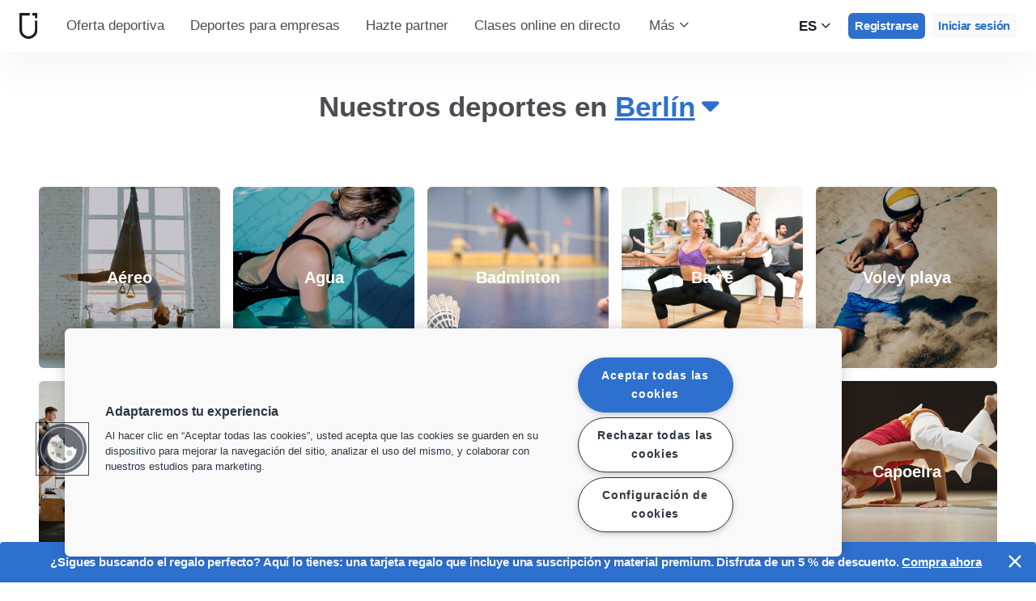

--- FILE ---
content_type: text/html; charset=UTF-8
request_url: https://urbansportsclub.com/es/sports/boxe/blog
body_size: 12645
content:

<!DOCTYPE html>
<html lang="es">
<head>
    <meta charset="utf-8">
    <meta http-equiv="X-UA-Compatible" content="IE=edge">

    <meta name="viewport"
          content="width=device-width, initial-scale=1, minimum-scale=1, maximum-scale=5, user-scalable=yes">
    <meta name="HandheldFriendly" content="true">

    <meta name="description" content=" y más de 50 deportes en Berlin y otras ciudades de Europa con una sola suscripción mensual. Online, en un centro o al aire libre. Pruébalo desde 33€/ mes.">
    <meta name="keywords" content="">
    <meta name="robots" content="index, follow">

    <meta property="og:ttl" content="345600">
    <meta property="og:title" content=" en Berlin | Urban Sports Club">
    <meta property="og:type" content="">
    <meta property="og:image" content="https://urbansportsclub.com/images/content/facebook-share-image.jpg">
    <meta property="og:description"
          content=" y más de 50 deportes en Berlin y otras ciudades de Europa con una sola suscripción mensual. Online, en un centro o al aire libre. Pruébalo desde 33€/ mes.">

    <meta property="og:url" content="https://urbansportsclub.com/es/sports/boxe/blog">

    <meta property="fb:app_id" content="1801093233241093">

    
    
    <title> en Berlin | Urban Sports Club</title>

    <link rel="dns-prefetch" href="//googletagmanager.com/">
    <link rel="dns-prefetch" href="//www.google-analytics.com/">
    <link rel="dns-prefetch" href="//www.facebook.com/">
    <link rel="dns-prefetch" href="//twitter.com/">

    <link rel="preload stylesheet" href="/build/frontend/sports.66a88a391ffa5af198a3.css" as="style">
    <!-- Fallback -->
    <link rel="icon" type="image/vnd.microsoft.icon" href="/favicon-dark.ico">

    <link rel="icon" media="(prefers-color-scheme: light)" type="image/vnd.microsoft.icon" href="/favicon-dark.ico">
    <link rel="icon" media="(prefers-color-scheme: dark)" type="image/vnd.microsoft.icon" href="/favicon-light.ico">

    <link rel="icon" media="(prefers-color-scheme: light)" type="image/png" href="/favicon-dark-16x16.png"
          sizes="16x16">
    <link rel="icon" media="(prefers-color-scheme: dark)" type="image/png" href="/favicon-light-16x16.png"
          sizes="16x16">

    <link rel="icon" media="(prefers-color-scheme: light)" type="image/png" href="/favicon-dark-32x32.png"
          sizes="32x32">
    <link rel="icon" media="(prefers-color-scheme: dark)" type="image/png" href="/favicon-light-32x32.png"
          sizes="32x32">

    <!-- Android Devices High Resolution -->
    <link rel="icon" sizes="192x192" href="/android-touch-icon-192x192.png">
    <!-- iPhone X, iPhone 8 Plus, iPhone 7 Plus, iPhone 6s Plus, iPhone 6 Plus -->
    <link rel="apple-touch-icon" sizes="180x180" href="/apple-touch-icon-180x180.png">
    <link rel="apple-touch-icon-precomposed" sizes="180x180" href="/apple-touch-icon-180x180-precomposed.png">
    <!-- iPad, Retina, iOS ≥ 7: -->
    <link rel="apple-touch-icon" sizes="152x152" href="/apple-touch-icon-152x152.png">
    <link rel="apple-touch-icon-precomposed" sizes="152x152" href="/apple-touch-icon-152x152-precomposed.png">
    <!-- iPad, Retina, iOS ≤ 6: -->
    <link rel="apple-touch-icon" sizes="144x144" href="/apple-touch-icon-144x144.png">
    <link rel="apple-touch-icon-precomposed" sizes="144x144" href="/apple-touch-icon-144x144-precomposed.png">
    <!-- iPhone, Retina, iOS ≥ 7: -->
    <link rel="apple-touch-icon" sizes="120x120" href="/apple-touch-icon-120x120.png">
    <link rel="apple-touch-icon-precomposed" sizes="120x120" href="/apple-touch-icon-120x120-precomposed.png">
    <!-- iPhone, Retina, iOS ≤ 6: -->
    <link rel="apple-touch-icon" sizes="114x114" href="/apple-touch-icon-114x114.png">
    <link rel="apple-touch-icon-precomposed" sizes="114x114" href="/apple-touch-icon-114x114-precomposed.png">
    <!-- iPad mini, iPad 1st and 2nd generation, iOS ≥ 7: -->
    <link rel="apple-touch-icon" sizes="76x76" href="/apple-touch-icon-76x76.png">
    <link rel="apple-touch-icon-precomposed" sizes="76x76" href="/apple-touch-icon-76x76-precomposed.png">
    <!-- iPad mini, iPad 1st and 2nd generation, iOS ≤ 6: -->
    <link rel="apple-touch-icon" sizes="72x72" href="/apple-touch-icon-72x72.png">
    <link rel="apple-touch-icon-precomposed" sizes="72x72" href="/apple-touch-icon-72x72-precomposed.png">
    <!-- Old iPhone -->
    <link rel="apple-touch-icon" sizes="60x60" href="/apple-touch-icon-60x60.png">
    <link rel="apple-touch-icon-precomposed" sizes="60x60" href="/apple-touch-icon-60x60-precomposed.png">
    <!-- iPhone (first generation or 2G), iPhone 3G, iPhone 3GS -->
    <link rel="apple-touch-icon" sizes="57x57" href="/apple-touch-icon-57x57.png">
    <link rel="apple-touch-icon-precomposed" sizes="57x57" href="/apple-touch-icon-57x57-precomposed.png">
    <!-- Non-Retina iPhone, iPod Touch and Android 2.1+: -->
    <link rel="apple-touch-icon" href="/apple-touch-icon.png">
    <link rel="apple-touch-icon-precomposed" href="/apple-touch-icon-precomposed.png">

            <link rel="canonical" href="https://urbansportsclub.com/es/sports/boxe/blog">
    
    
    
                        <link rel="alternate" hreflang="en"
                  href="https://urbansportsclub.com/en/sports/boxe/blog">
                                <link rel="alternate" hreflang="de"
                  href="https://urbansportsclub.com/de/sports/boxe/blog">
                            <link rel="alternate" hreflang="x-default"
                      href="https://urbansportsclub.com/de/sports/boxe/blog">
                                <link rel="alternate" hreflang="fr"
                  href="https://urbansportsclub.com/fr/sports/boxe/blog">
                                <link rel="alternate" hreflang="pt"
                  href="https://urbansportsclub.com/pt/sports/boxe/blog">
                                <link rel="alternate" hreflang="es"
                  href="https://urbansportsclub.com/es/sports/boxe/blog">
                                <link rel="alternate" hreflang="nl"
                  href="https://urbansportsclub.com/nl/sports/boxe/blog">
                        
    
<!-- OneTrust Cookies Consent Notice start for urbansportsclub.com -->
<script nonce="65b28d40800048014a0e123abd52ac4e" src="https://cdn.cookielaw.org/consent/8fa64c9d-3fb5-49f2-aaf1-fe359812a4d1/otSDKStub.js" data-document-language="true" type="text/javascript"
  charset="UTF-8" data-domain-script="8fa64c9d-3fb5-49f2-aaf1-fe359812a4d1" integrity="sha384-adXjJKqDSJ1e6/jG8fvZt72ggEdDavTi3oOS6eWAI78f6SliK4hgJJtH0fu9Uf9Y"
  crossorigin="anonymous"></script>
<script nonce="65b28d40800048014a0e123abd52ac4e" type="text/javascript">
function OptanonWrapper() {}
</script>
<!-- OneTrust Cookies Consent Notice end for urbansportsclub.com -->

    
    <!--[if lt IE 9]>
    <script src="/js/lib/aight.min.js" nonce="65b28d40800048014a0e123abd52ac4e"></script>
    <script src="/js/lib/respond.1.4.2.min.js" nonce="65b28d40800048014a0e123abd52ac4e"></script>
    <![endif]-->

    
    
    <script nonce="65b28d40800048014a0e123abd52ac4e">
        (function() {
            const nonce = "65b28d40800048014a0e123abd52ac4e";
            if (!nonce) return;

            const observer = new MutationObserver((mutations) => {
                mutations.forEach((mutation) => {
                    mutation.addedNodes.forEach((node) => {
                        if (
                            node.nodeType === 1 &&
                            node.tagName === "SCRIPT" &&
                            !node.hasAttribute("nonce")
                        ) {
                            node.setAttribute("nonce", nonce);
                        }
                    });
                });
            });

            observer.observe(document.head, { childList: true, subtree: true });
            observer.observe(document.documentElement || document.body, { childList: true, subtree: true });
        })();
    </script>

    </head>
<body id="sport"
      class="sport-dispatcher"
      data-modules="promotional-banner carousel modal header navmenu anchors language-switch storage login tracking search"
      data-now="2025-12-22T04:13:00+00:00"
      data-locale="es_ES"
      data-cookies-max-expires="3650"
      data-locale-persistent="uri"      data-country-code="DE"
>
    <!-- Google Tag Manager (noscript) -->
    <noscript>
        <iframe
            src="//www.googletagmanager.com/ns.html?id=GTM-53VTB4R"
            height="0" width="0" style="display:none;visibility:hidden"></iframe>
    </noscript>
    <!-- End Google Tag Manager -->






<!-- Always render banner (hidden), JavaScript will show it when needed -->
<div class="usc-payment-error-alert alert" role="alert" style="display: none;">
    <p class="usc-payment-error-alert__message">
            </p>
    <button class="usc-payment-error-alert__dismiss-button modal-close" type="button" aria-label="Close">
        <span class="sr-only">Cerrar</span>
    </button>
</div>







    <div class="usc-promotional-banner alert" role="alert">
        <span class="usc-promotional-banner__text">
            ¿Sigues buscando el regalo perfecto? Aquí lo tienes: una tarjeta regalo que incluye una suscripción y material premium. Disfruta de un 5 % de descuento. <a href="https://shop.urbansportsclub.com/collections/gift-bundles?utm_source=event&utm_medium=web" target="_blank">Compra ahora</a>        </span>

        <button class="usc-promotional-banner__dismiss-button" type="button" aria-label="Cerrar">
        </button>
    </div>


<nav class="smm-navbar navbar navbar-default mobile sticky ">
    
    <div class="container-fluid ">
        <div class="smm-navbar__navbar-header navbar-header">
                            <button type="button" class="smm-navbar__navbar-toggle navbar-toggle"
                        data-toggle="offcanvas"
                        data-target=".smm-navmenu"
                        data-placement="left">
                                        <img src="/images/header/menu-dark.svg"
                         alt="Urban Sports Club Menu Logo">
                </button>
            
                            <a class="smm-navbar__navbar-brand navbar-brand"
                   href="/es/#intro">
                    <img src="/images/header/logo-dark.svg"
                         alt="Urban Sports Club Logo">
                </a>
            
            
            
    <div class="usc-language-switch">
        <button class="usc-language-switch__language-link" aria-label="Selector de idioma, ES" aria-expanded="false" aria-haspopup="menu">
            es            <i class="fa fa-angle-down" aria-hidden="true"></i>
        </button>

        <ul class="usc-language-switch__menu">
                            <li class="usc-language-switch__menu-item">
                    <a class="usc-language-switch__menu-item-link"
                       href="https://urbansportsclub.com/en/sports/boxe/blog"
                       data-locale="en">
                        en                    </a>
                </li>
                            <li class="usc-language-switch__menu-item">
                    <a class="usc-language-switch__menu-item-link"
                       href="https://urbansportsclub.com/de/sports/boxe/blog"
                       data-locale="de">
                        de                    </a>
                </li>
                            <li class="usc-language-switch__menu-item">
                    <a class="usc-language-switch__menu-item-link"
                       href="https://urbansportsclub.com/fr/sports/boxe/blog"
                       data-locale="fr">
                        fr                    </a>
                </li>
                            <li class="usc-language-switch__menu-item">
                    <a class="usc-language-switch__menu-item-link"
                       href="https://urbansportsclub.com/pt/sports/boxe/blog"
                       data-locale="pt">
                        pt                    </a>
                </li>
                            <li class="usc-language-switch__menu-item">
                    <a class="usc-language-switch__menu-item-link selected"
                       href="https://urbansportsclub.com/es/sports/boxe/blog"
                       data-locale="es">
                        es                    </a>
                </li>
                            <li class="usc-language-switch__menu-item">
                    <a class="usc-language-switch__menu-item-link"
                       href="https://urbansportsclub.com/nl/sports/boxe/blog"
                       data-locale="nl">
                        nl                    </a>
                </li>
                    </ul>
    </div>
        </div>
    </div>
</nav>

<nav class="smm-navmenu navmenu navmenu-default navmenu-fixed-left offcanvas" role="navigation">
            <a class="smm-navmenu__navmenu-brand navmenu-brand"
           href="/es/#intro">
            <span class="smm-navmenu__navmenu-brand-content">
                Inicio            </span>
        </a>
    
    
                        <ul class="smm-navmenu__nav nav navmenu-nav">
                <li class="smm-navmenu__menu-item">
                    <a class="smm-navmenu__menu-link"
                       href="/es/venues"
                    >
                        Oferta deportiva                    </a>
                </li>
                <li class="smm-navmenu__menu-item">
                    <a class="smm-navmenu__menu-link"
                       href="https://corporate.urbansportsclub.com/es">
                        Deportes para empresas                    </a>
                </li>
                                    <li class="smm-navmenu__menu-item">
                        <a class="smm-navmenu__menu-link"
                        href="https://partners.urbansportsclub.com/es">
                            Hazte partner                        </a>
                    </li>
                    <li class="smm-navmenu__menu-item">
                        <a class="smm-navmenu__menu-link"
                        href="/es/online-courses">
                            Clases online en directo                        </a>
                    </li>
                                <li class="smm-navmenu__menu-item">
                    <a class="smm-navmenu__menu-link"
                        href="/es/videos">
                            On-demand Classes                    </a>
                </li>
                <li class="smm-navmenu__menu-item">
                    <a class="smm-navmenu__menu-link" target="_blank"
                       href="https://shop.urbansportsclub.com">
                        Tarjetas regalo &amp; Tienda                    </a>
                </li>
                <li class="smm-navmenu__menu-item">
                    <a class="smm-navmenu__menu-link" target="_blank"
                        href="https://blog.urbansportsclub.com/es-es/">
                            Blog                    </a>
                </li>
            </ul>
        
        <ul class="smm-navmenu__nav nav navmenu-nav">
                            <li class="smm-navmenu__menu-item">
                    <a class="smm-navmenu__menu-link"
                       href="/es/prices">
                        Registrarse                    </a>
                </li>
            
                            <li class="smm-navmenu__menu-item login">
                    <a class="smm-navmenu__menu-link"
                       href="/es/login">
                        Iniciar sesión                    </a>
                </li>
                    </ul>
    </nav>

<div class="modal fade" id="modal-navmenu" role="dialog">
    <div class="modal-dialog"></div>
</div>

<header
    class="smm-header desktop  ">
    
    <div class="container">
        <a class="smm-header__brand-link" aria-label="Inicio" href="/es/#intro">
            <span class="smm-logo dark"></span>
        </a>

        <ul class="smm-header__menu left">
            
                                                <li class="smm-header__menu-item">
                        <a class="smm-header__menu-link"
                           href="/es/venues"
                                                    >
                            Oferta deportiva                        </a>
                    </li>
                    <li class="smm-header__menu-item">
                        <a class="smm-header__menu-link"
                           href="https://corporate.urbansportsclub.com/es">
                            Deportes para empresas                        </a>
                    </li>
                            
                            <li class="smm-header__menu-item">
                    <a class="smm-header__menu-link"
                       href="https://partners.urbansportsclub.com/es">
                        Hazte partner                    </a>
                </li>
            
                            <li class="smm-header__menu-item">
                    <a class="smm-header__menu-link"
                       href="/es/online-courses">
                        Clases online en directo                    </a>
                </li>
            
                            <li class="smm-header__menu-item">
                    <a class="smm-header__menu-link"
                       href="/es/videos">
                        On-demand Classes                    </a>
                </li>
            
                            <li class="smm-header__menu-item">
                    <a class="smm-header__menu-link" target="_blank"
                       href="https://shop.urbansportsclub.com">
                        Tarjetas regalo &amp; Tienda                    </a>
                </li>
            
            
                            <li class="smm-header__menu-item">
                    <a class="smm-header__menu-link" target="_blank"
                       href="https://blog.urbansportsclub.com/es-es/">
                        Blog                    </a>
                </li>
            
        </ul>

                    
<div class="usc-nav-more">
    <a href="javascript:void(0);"
        class="smm-header__menu-link usc-nav-more__link">
        Más        <i class="fa fa-angle-down" aria-hidden="true"></i>
    </a>

    <ul class="usc-nav-more__menu">

    </ul>
</div>
        
        <ul class="smm-header__menu right">
            <li class="smm-header__menu-item language-switch">
                
    <div class="usc-language-switch">
        <button class="usc-language-switch__language-link" aria-label="Selector de idioma, ES" aria-expanded="false" aria-haspopup="menu">
            es            <i class="fa fa-angle-down" aria-hidden="true"></i>
        </button>

        <ul class="usc-language-switch__menu">
                            <li class="usc-language-switch__menu-item">
                    <a class="usc-language-switch__menu-item-link"
                       href="https://urbansportsclub.com/en/sports/boxe/blog"
                       data-locale="en">
                        en                    </a>
                </li>
                            <li class="usc-language-switch__menu-item">
                    <a class="usc-language-switch__menu-item-link"
                       href="https://urbansportsclub.com/de/sports/boxe/blog"
                       data-locale="de">
                        de                    </a>
                </li>
                            <li class="usc-language-switch__menu-item">
                    <a class="usc-language-switch__menu-item-link"
                       href="https://urbansportsclub.com/fr/sports/boxe/blog"
                       data-locale="fr">
                        fr                    </a>
                </li>
                            <li class="usc-language-switch__menu-item">
                    <a class="usc-language-switch__menu-item-link"
                       href="https://urbansportsclub.com/pt/sports/boxe/blog"
                       data-locale="pt">
                        pt                    </a>
                </li>
                            <li class="usc-language-switch__menu-item">
                    <a class="usc-language-switch__menu-item-link selected"
                       href="https://urbansportsclub.com/es/sports/boxe/blog"
                       data-locale="es">
                        es                    </a>
                </li>
                            <li class="usc-language-switch__menu-item">
                    <a class="usc-language-switch__menu-item-link"
                       href="https://urbansportsclub.com/nl/sports/boxe/blog"
                       data-locale="nl">
                        nl                    </a>
                </li>
                    </ul>
    </div>
            </li>

                                                <li class="smm-header__menu-item sign-up">
                        <a class="smm-header__menu-link usc-button-rebrand usc-button-rebrand--small usc-button-rebrand--main sign-up"
                           href="/es/prices">
                                                            Registrarse                                                    </a>
                                                    <a class="smm-header__menu-link sign-up usc-button-rebrand usc-button-rebrand--small usc-button-rebrand--main free-trial-sign-up"
                               href="/es/prices">
                                Prueba gratis                            </a>
                                            </li>
                
                                    <li class="smm-header__menu-item login">
                        <a class="usc-button-rebrand usc-button-rebrand--medium usc-button-rebrand--dim smm-header__menu-link login"
                           href="#modal-login" data-toggle="modal"
                           data-target="#modal-login"
                            >
                            Iniciar sesión                        </a>
                    </li>
                                    </ul>

            </div>
</header>




<div class="smm-categories">
    <div class="smm-categories__header">
        <form id="filters-form" class="container" action="" method="GET">
            <h1 class="smm-categories__header-title">
                Nuestros deportes en                                    <select id="city_id" name="city_id" class="input-lg city-chosen" data-placeholder="Ciudad de la suscripción" data-datalayer="{&quot;event&quot;:&quot;region_selector_viewed&quot;,&quot;user&quot;:{&quot;id&quot;:null,&quot;login_status&quot;:&quot;logged-out&quot;,&quot;membership_city&quot;:null,&quot;membership_country&quot;:null,&quot;membership_status&quot;:null,&quot;membership_plan&quot;:null,&quot;membership_b2b_type&quot;:null,&quot;membership_contract_duration&quot;:null,&quot;company_name&quot;:null},&quot;city&quot;:&quot;Berlin&quot;,&quot;country&quot;:&quot;Germany&quot;}" group-class="col-sm-6" autocomplete="nope">
	<option value=""></option>
	<optgroup label="Alemania">
	<option selected="selected" value="1">Berlín</option>
	<option value="93">Aquisgrán</option>
	<option value="41">Ansbach</option>
	<option value="21">Augsburgo</option>
	<option value="66">Bielefeld</option>
	<option value="19">Bochum</option>
	<option value="22">Bonn</option>
	<option value="25">Brunswick</option>
	<option value="14">Bremen</option>
	<option value="42">Coburgo</option>
	<option value="69">Cottbus</option>
	<option value="43">Darmstadt</option>
	<option value="15">Dortmund</option>
	<option value="18">Dresde</option>
	<option value="20">Duisburgo</option>
	<option value="11">Dusseldorf</option>
	<option value="94">Erfurt</option>
	<option value="16">Essen</option>
	<option value="1122">Flensburgo</option>
	<option value="8">Frankfurt</option>
	<option value="70">Frankfurt an der Oder</option>
	<option value="60">Freiburg</option>
	<option value="1227">Fulda</option>
	<option value="44">Göppingen</option>
	<option value="23">Halle</option>
	<option value="3">Hamburgo</option>
	<option value="45">Hanau</option>
	<option value="17">Hannover</option>
	<option value="95">Heidelberg</option>
	<option value="46">Heidenheim</option>
	<option value="47">Hof</option>
	<option value="48">Homburg</option>
	<option value="68">Ingolstadt</option>
	<option value="31">Karlsruhe</option>
	<option value="77">Kassel</option>
	<option value="1109">Kiel</option>
	<option value="78">Kleve</option>
	<option value="9">Colonia</option>
	<option value="1140">Konstanz</option>
	<option value="49">Landshut</option>
	<option value="13">Leipzig</option>
	<option value="27">Lubeck</option>
	<option value="26">Magdeburg</option>
	<option value="32">Maguncia</option>
	<option value="38">Mannheim</option>
	<option value="34">Moenchengladbach</option>
	<option value="2">Munich</option>
	<option value="28">Münster</option>
	<option value="12">Nuremberg</option>
	<option value="80">Oberhausen</option>
	<option value="51">Passau</option>
	<option value="10">Potsdam</option>
	<option value="52">Ratisbona</option>
	<option value="71">Reutlingen</option>
	<option value="40">Rostock</option>
	<option value="64">Saarbrücken</option>
	<option value="53">Saarlouis</option>
	<option value="39">Schwerin</option>
	<option value="67">Siegen</option>
	<option value="76">Straubing</option>
	<option value="4">Stuttgart</option>
	<option value="1133">Trier</option>
	<option value="35">Ulma</option>
	<option value="54">Weiden</option>
	<option value="33">Wiesbaden</option>
	<option value="24">Wolfsburg</option>
	<option value="65">Wuppertal</option>
	<option value="55">Wurzburgo</option>
	<option value="72">Zwickau</option>
	</optgroup>
	<optgroup label="Austria">
	<option value="1202">Bregenz</option>
	<option value="1203">Eisenstadt</option>
	<option value="1137">Graz</option>
	<option value="1139">Innsbruck</option>
	<option value="1136">Klagenfurt</option>
	<option value="1138">Linz</option>
	<option value="1126">Salzburg</option>
	<option value="1204">St. Pölten</option>
	<option value="1125">Viena</option>
	</optgroup>
	<optgroup label="Bélgica">
	<option value="1208">Amberes</option>
	<option value="1209">Brujas</option>
	<option value="79">Bruselas</option>
	<option value="1210">Gante</option>
	<option value="1212">Hasselt</option>
	<option value="1211">Lovaina</option>
	</optgroup>
	<optgroup label="España">
	<option value="1214">A Coruña</option>
	<option value="1219">Albacete</option>
	<option value="1115">Alicante</option>
	<option value="1142">Almeria</option>
	<option value="1141">Avilés</option>
	<option value="1119">Barakaldo</option>
	<option value="56">Barcelona</option>
	<option value="1102">Bilbao</option>
	<option value="1114">Castellón</option>
	<option value="1118">Gijón</option>
	<option value="1108">Girona</option>
	<option value="62">Granada</option>
	<option value="1161">Guadalajara</option>
	<option value="1207">Ibiza</option>
	<option value="1120">Las Palmas</option>
	<option value="1121">Logroño</option>
	<option value="7">Madrid</option>
	<option value="1107">Málaga</option>
	<option value="1223">Mallorca</option>
	<option value="1199">Murcia</option>
	<option value="1117">Oviedo</option>
	<option value="1105">Pontevedra</option>
	<option value="1143">Salamanca</option>
	<option value="1220">Santander</option>
	<option value="1127">Segovia</option>
	<option value="57">Sevilla</option>
	<option value="1123">Tarragona</option>
	<option value="1218">Tenerife</option>
	<option value="1221">Toledo</option>
	<option value="58">Valencia</option>
	<option value="1106">Valladolid</option>
	<option value="1101">Vigo</option>
	<option value="1116">Vitoria-Gasteiz</option>
	<option value="63">Zaragoza</option>
	</optgroup>
	<optgroup label="Francia">
	<option value="1226">Agen</option>
	<option value="1224">Angers</option>
	<option value="1132">Annecy</option>
	<option value="59">Burdeos</option>
	<option value="1225">Cahors</option>
	<option value="1128">La Rochelle</option>
	<option value="91">Lille</option>
	<option value="36">Lyon</option>
	<option value="90">Marseille</option>
	<option value="1222">Montpellier</option>
	<option value="83">Nantes</option>
	<option value="1129">Niza</option>
	<option value="5">París</option>
	<option value="92">Rennes</option>
	<option value="1130">Ruan</option>
	<option value="82">Toulouse</option>
	<option value="1131">Tours</option>
	</optgroup>
	<optgroup label="Países Bajos">
	<option value="1194">Alkmar</option>
	<option value="1159">Almere</option>
	<option value="1191">Alphen aan den Rijn</option>
	<option value="1150">Amersfoort</option>
	<option value="1164">Amstelveen</option>
	<option value="1144">Ámsterdam</option>
	<option value="1160">Apeldoorn</option>
	<option value="1151">Arnhem</option>
	<option value="1190">Baarn</option>
	<option value="1163">Badhoevedorp</option>
	<option value="1176">Bloemendaal</option>
	<option value="1158">Breda</option>
	<option value="1187">Bussum</option>
	<option value="1179">Delft</option>
	<option value="1193">Den Bosch</option>
	<option value="1147">La Haya</option>
	<option value="1162">Diemen</option>
	<option value="1153">Eindhoven</option>
	<option value="1168">Enkhuizen</option>
	<option value="1201">Enschede</option>
	<option value="1173">Gouda</option>
	<option value="1155">Groninga</option>
	<option value="1146">Haarlem</option>
	<option value="1175">Heemstede</option>
	<option value="1149">Hilversum</option>
	<option value="1174">Hoofddorp</option>
	<option value="1169">Hoorn</option>
	<option value="1182">Houten</option>
	<option value="1188">Huizen</option>
	<option value="1157">Leiden</option>
	<option value="1192">Lelystad</option>
	<option value="1156">Mastrique</option>
	<option value="1167">Muiden</option>
	<option value="1186">Naarden</option>
	<option value="1183">Nieuwegein</option>
	<option value="1154">Nimega</option>
	<option value="1145">Róterdam</option>
	<option value="1180">Scheveningen</option>
	<option value="1171">Schiedam</option>
	<option value="1189">Soeste</option>
	<option value="1205">Terneuzen</option>
	<option value="1152">Tilburgo</option>
	<option value="1170">Uitdam</option>
	<option value="1148">Utrecht</option>
	<option value="1185">Vianen</option>
	<option value="1172">Vlaardingen</option>
	<option value="1181">Wassenaar</option>
	<option value="1166">Weesp</option>
	<option value="1165">Zaandam</option>
	<option value="1177">Zandvoort</option>
	<option value="1184">Zeist</option>
	<option value="1178">Zoetermeer</option>
	</optgroup>
	<optgroup label="Portugal">
	<option value="1113">Azores</option>
	<option value="1103">Aveiro</option>
	<option value="1124">Beja</option>
	<option value="97">Braga</option>
	<option value="1200">Bragança</option>
	<option value="1228">Castelo Branco</option>
	<option value="1112">Coímbra</option>
	<option value="1206">Évora</option>
	<option value="99">Faro</option>
	<option value="1104">Leiria</option>
	<option value="37">Lisboa</option>
	<option value="1198">Madeira</option>
	<option value="84">Porto</option>
	<option value="1134">Santarém</option>
	<option value="1110">Setúbal</option>
	<option value="100">Viana do Castelo</option>
	<option value="1111">Viseu</option>
	</optgroup>
</select>                            </h1>
        </form>
    </div>

    <div class="smm-categories__results">
        <div class="container">
            <div class="row">
                                        <div class="smm-category-snippet" tabindex="0" role="link">
                            <div class="smm-category-snippet__wrapper">
                                <div class="smm-category-snippet__image" style="background-image: url('https://storage.googleapis.com/download/storage/v1/b/usc-pro-uscweb-live-media/o/categories%2Foriginal_1024x576_original_1024x576_AerialYoga_1620987654736368_admin.jpg?generation=1752493615887050&amp;alt=media')">
                                </div>

                                <div class="smm-category-snippet__content default">
                                    <div class="smm-category-snippet__content-table">
                                        <div class="smm-category-snippet__content-cell">
                                            <p class="smm-category-snippet__content-title">
                                                Aéreo                                            </p>
                                        </div>
                                    </div>
                                </div>

                                <div class="smm-category-snippet__content hover">
                                    <div class="smm-category-snippet__content-header">
                                        <p class="smm-category-snippet__content-text">
                                            Aerial Hoop, Aéreo                                        </p>
                                    </div>

                                    <div class="smm-category-snippet__content-footer">
                                        <a class="smm-category-snippet__button btn" href="/es/sports/aerial-yoga/berlin">
                                            Saber más                                        </a>
                                    </div>
                                </div>
                            </div>
                        </div>
                                        <div class="smm-category-snippet" tabindex="0" role="link">
                            <div class="smm-category-snippet__wrapper">
                                <div class="smm-category-snippet__image" style="background-image: url('https://storage.googleapis.com/download/storage/v1/b/usc-pro-uscweb-live-media/o/categories%2Foriginal_1024x576_original_1024x576_AquaGym_1583750588165104_admin_1621252391542903_admin.jpg?generation=1752493617433002&amp;alt=media')">
                                </div>

                                <div class="smm-category-snippet__content default">
                                    <div class="smm-category-snippet__content-table">
                                        <div class="smm-category-snippet__content-cell">
                                            <p class="smm-category-snippet__content-title">
                                                Agua                                            </p>
                                        </div>
                                    </div>
                                </div>

                                <div class="smm-category-snippet__content hover">
                                    <div class="smm-category-snippet__content-header">
                                        <p class="smm-category-snippet__content-text">
                                            Agua, Aqua Gym, Aqua bike                                        </p>
                                    </div>

                                    <div class="smm-category-snippet__content-footer">
                                        <a class="smm-category-snippet__button btn" href="/es/sports/aqua/berlin">
                                            Saber más                                        </a>
                                    </div>
                                </div>
                            </div>
                        </div>
                                        <div class="smm-category-snippet" tabindex="0" role="link">
                            <div class="smm-category-snippet__wrapper">
                                <div class="smm-category-snippet__image" style="background-image: url('https://storage.googleapis.com/download/storage/v1/b/usc-pro-uscweb-live-media/o/categories%2Foriginal_640x426_original_640x426_Badminton_1539157826827990.jpg?generation=1752493610246025&amp;alt=media')">
                                </div>

                                <div class="smm-category-snippet__content default">
                                    <div class="smm-category-snippet__content-table">
                                        <div class="smm-category-snippet__content-cell">
                                            <p class="smm-category-snippet__content-title">
                                                Badminton                                            </p>
                                        </div>
                                    </div>
                                </div>

                                <div class="smm-category-snippet__content hover">
                                    <div class="smm-category-snippet__content-header">
                                        <p class="smm-category-snippet__content-text">
                                            Badminton                                        </p>
                                    </div>

                                    <div class="smm-category-snippet__content-footer">
                                        <a class="smm-category-snippet__button btn" href="/es/sports/badminton/berlin">
                                            Saber más                                        </a>
                                    </div>
                                </div>
                            </div>
                        </div>
                                        <div class="smm-category-snippet" tabindex="0" role="link">
                            <div class="smm-category-snippet__wrapper">
                                <div class="smm-category-snippet__image" style="background-image: url('https://storage.googleapis.com/download/storage/v1/b/usc-pro-uscweb-live-media/o/categories%2Foriginal_1200x800_Optimized-AdobeStock_277137680%20(1)_1642516958721708_admin.jpeg?generation=1752493617980175&amp;alt=media')">
                                </div>

                                <div class="smm-category-snippet__content default">
                                    <div class="smm-category-snippet__content-table">
                                        <div class="smm-category-snippet__content-cell">
                                            <p class="smm-category-snippet__content-title">
                                                Barre                                            </p>
                                        </div>
                                    </div>
                                </div>

                                <div class="smm-category-snippet__content hover">
                                    <div class="smm-category-snippet__content-header">
                                        <p class="smm-category-snippet__content-text">
                                            Barre                                        </p>
                                    </div>

                                    <div class="smm-category-snippet__content-footer">
                                        <a class="smm-category-snippet__button btn" href="/es/sports/barre/berlin">
                                            Saber más                                        </a>
                                    </div>
                                </div>
                            </div>
                        </div>
                                        <div class="smm-category-snippet" tabindex="0" role="link">
                            <div class="smm-category-snippet__wrapper">
                                <div class="smm-category-snippet__image" style="background-image: url('https://storage.googleapis.com/download/storage/v1/b/usc-pro-uscweb-live-media/o/categories%2Foriginal_1024x576_original_1024x576_original_1024x576_BeachVolley_1539157827280856_1620988651401263_admin.jpg?generation=1752493616385894&amp;alt=media')">
                                </div>

                                <div class="smm-category-snippet__content default">
                                    <div class="smm-category-snippet__content-table">
                                        <div class="smm-category-snippet__content-cell">
                                            <p class="smm-category-snippet__content-title">
                                                Voley playa                                            </p>
                                        </div>
                                    </div>
                                </div>

                                <div class="smm-category-snippet__content hover">
                                    <div class="smm-category-snippet__content-header">
                                        <p class="smm-category-snippet__content-text">
                                            Voley playa                                        </p>
                                    </div>

                                    <div class="smm-category-snippet__content-footer">
                                        <a class="smm-category-snippet__button btn" href="/es/sports/beach-volleyball/berlin">
                                            Saber más                                        </a>
                                    </div>
                                </div>
                            </div>
                        </div>
                                        <div class="smm-category-snippet" tabindex="0" role="link">
                            <div class="smm-category-snippet__wrapper">
                                <div class="smm-category-snippet__image" style="background-image: url('https://storage.googleapis.com/download/storage/v1/b/usc-pro-uscweb-live-media/o/categories%2Foriginal_1024x576_original_1024x576_original_1024x576_Bootcamp_1620988853549608_admin.jpg?generation=1752493616466696&amp;alt=media')">
                                </div>

                                <div class="smm-category-snippet__content default">
                                    <div class="smm-category-snippet__content-table">
                                        <div class="smm-category-snippet__content-cell">
                                            <p class="smm-category-snippet__content-title">
                                                Bootcamp                                            </p>
                                        </div>
                                    </div>
                                </div>

                                <div class="smm-category-snippet__content hover">
                                    <div class="smm-category-snippet__content-header">
                                        <p class="smm-category-snippet__content-text">
                                            Bootcamp                                        </p>
                                    </div>

                                    <div class="smm-category-snippet__content-footer">
                                        <a class="smm-category-snippet__button btn" href="/es/sports/bootcamp/berlin">
                                            Saber más                                        </a>
                                    </div>
                                </div>
                            </div>
                        </div>
                                        <div class="smm-category-snippet" tabindex="0" role="link">
                            <div class="smm-category-snippet__wrapper">
                                <div class="smm-category-snippet__image" style="background-image: url('https://storage.googleapis.com/download/storage/v1/b/usc-pro-uscweb-live-media/o/categories%2Foriginal_640x426_original_640x426_Bouldern_1539158015578724.jpg?generation=1752493610412392&amp;alt=media')">
                                </div>

                                <div class="smm-category-snippet__content default">
                                    <div class="smm-category-snippet__content-table">
                                        <div class="smm-category-snippet__content-cell">
                                            <p class="smm-category-snippet__content-title">
                                                Boulder                                            </p>
                                        </div>
                                    </div>
                                </div>

                                <div class="smm-category-snippet__content hover">
                                    <div class="smm-category-snippet__content-header">
                                        <p class="smm-category-snippet__content-text">
                                            Boulder                                        </p>
                                    </div>

                                    <div class="smm-category-snippet__content-footer">
                                        <a class="smm-category-snippet__button btn" href="/es/sports/bouldering/berlin">
                                            Saber más                                        </a>
                                    </div>
                                </div>
                            </div>
                        </div>
                                        <div class="smm-category-snippet" tabindex="0" role="link">
                            <div class="smm-category-snippet__wrapper">
                                <div class="smm-category-snippet__image" style="background-image: url('https://storage.googleapis.com/download/storage/v1/b/usc-pro-uscweb-live-media/o/categories%2Foriginal_640x426_original_640x426_Boxsport_1539158015854863.jpg?generation=1752493610497083&amp;alt=media')">
                                </div>

                                <div class="smm-category-snippet__content default">
                                    <div class="smm-category-snippet__content-table">
                                        <div class="smm-category-snippet__content-cell">
                                            <p class="smm-category-snippet__content-title">
                                                Boxeo                                            </p>
                                        </div>
                                    </div>
                                </div>

                                <div class="smm-category-snippet__content hover">
                                    <div class="smm-category-snippet__content-header">
                                        <p class="smm-category-snippet__content-text">
                                            Kickboxing, Boxeo, Thaiboxing, Muay Thai, Boxing                                        </p>
                                    </div>

                                    <div class="smm-category-snippet__content-footer">
                                        <a class="smm-category-snippet__button btn" href="/es/sports/boxing-sports/berlin">
                                            Saber más                                        </a>
                                    </div>
                                </div>
                            </div>
                        </div>
                                        <div class="smm-category-snippet" tabindex="0" role="link">
                            <div class="smm-category-snippet__wrapper">
                                <div class="smm-category-snippet__image" style="background-image: url('https://storage.googleapis.com/download/storage/v1/b/usc-pro-uscweb-live-media/o/categories%2Foriginal_1024x576_original_1024x576_KanuKayak_1539158586291901.jpg?generation=1752493611327831&amp;alt=media')">
                                </div>

                                <div class="smm-category-snippet__content default">
                                    <div class="smm-category-snippet__content-table">
                                        <div class="smm-category-snippet__content-cell">
                                            <p class="smm-category-snippet__content-title">
                                                Piragua y kayak                                            </p>
                                        </div>
                                    </div>
                                </div>

                                <div class="smm-category-snippet__content hover">
                                    <div class="smm-category-snippet__content-header">
                                        <p class="smm-category-snippet__content-text">
                                            Piragua y kayak                                        </p>
                                    </div>

                                    <div class="smm-category-snippet__content-footer">
                                        <a class="smm-category-snippet__button btn" href="/es/sports/canoe-and-kayak/berlin">
                                            Saber más                                        </a>
                                    </div>
                                </div>
                            </div>
                        </div>
                                        <div class="smm-category-snippet" tabindex="0" role="link">
                            <div class="smm-category-snippet__wrapper">
                                <div class="smm-category-snippet__image" style="background-image: url('https://storage.googleapis.com/download/storage/v1/b/usc-pro-uscweb-live-media/o/categories%2Foriginal_640x426_original_640x426_Capoeira_1539158016663157.jpg?generation=1752493610583750&amp;alt=media')">
                                </div>

                                <div class="smm-category-snippet__content default">
                                    <div class="smm-category-snippet__content-table">
                                        <div class="smm-category-snippet__content-cell">
                                            <p class="smm-category-snippet__content-title">
                                                Capoeira                                            </p>
                                        </div>
                                    </div>
                                </div>

                                <div class="smm-category-snippet__content hover">
                                    <div class="smm-category-snippet__content-header">
                                        <p class="smm-category-snippet__content-text">
                                            Capoeira                                        </p>
                                    </div>

                                    <div class="smm-category-snippet__content-footer">
                                        <a class="smm-category-snippet__button btn" href="/es/sports/capoeira/berlin">
                                            Saber más                                        </a>
                                    </div>
                                </div>
                            </div>
                        </div>
                                        <div class="smm-category-snippet" tabindex="0" role="link">
                            <div class="smm-category-snippet__wrapper">
                                <div class="smm-category-snippet__image" style="background-image: url('https://storage.googleapis.com/download/storage/v1/b/usc-pro-uscweb-live-media/o/categories%2Foriginal_1066x600_original_1688x950_KletternCompressed_15395939473073_admin_1621242180443248_admin.jpg?generation=1752493617027303&amp;alt=media')">
                                </div>

                                <div class="smm-category-snippet__content default">
                                    <div class="smm-category-snippet__content-table">
                                        <div class="smm-category-snippet__content-cell">
                                            <p class="smm-category-snippet__content-title">
                                                Escalada                                            </p>
                                        </div>
                                    </div>
                                </div>

                                <div class="smm-category-snippet__content hover">
                                    <div class="smm-category-snippet__content-header">
                                        <p class="smm-category-snippet__content-text">
                                            Escalada                                        </p>
                                    </div>

                                    <div class="smm-category-snippet__content-footer">
                                        <a class="smm-category-snippet__button btn" href="/es/sports/climbing/berlin">
                                            Saber más                                        </a>
                                    </div>
                                </div>
                            </div>
                        </div>
                                        <div class="smm-category-snippet" tabindex="0" role="link">
                            <div class="smm-category-snippet__wrapper">
                                <div class="smm-category-snippet__image" style="background-image: url('https://storage.googleapis.com/download/storage/v1/b/usc-pro-uscweb-live-media/o/categories%2Foriginal_1024x576_original_1024x576_Crossfit_1539158019817277.jpg?generation=1752493610655597&amp;alt=media')">
                                </div>

                                <div class="smm-category-snippet__content default">
                                    <div class="smm-category-snippet__content-table">
                                        <div class="smm-category-snippet__content-cell">
                                            <p class="smm-category-snippet__content-title">
                                                Crosstraining                                            </p>
                                        </div>
                                    </div>
                                </div>

                                <div class="smm-category-snippet__content hover">
                                    <div class="smm-category-snippet__content-header">
                                        <p class="smm-category-snippet__content-text">
                                            Crosstraining                                        </p>
                                    </div>

                                    <div class="smm-category-snippet__content-footer">
                                        <a class="smm-category-snippet__button btn" href="/es/sports/crossfit/berlin">
                                            Saber más                                        </a>
                                    </div>
                                </div>
                            </div>
                        </div>
                                        <div class="smm-category-snippet" tabindex="0" role="link">
                            <div class="smm-category-snippet__wrapper">
                                <div class="smm-category-snippet__image" style="background-image: url('https://storage.googleapis.com/download/storage/v1/b/usc-pro-uscweb-live-media/o/categories%2Foriginal_1024x682_Cryo_AdobeStock_216109332_1658323366621015_admin.jpeg?generation=1752493618321788&amp;alt=media')">
                                </div>

                                <div class="smm-category-snippet__content default">
                                    <div class="smm-category-snippet__content-table">
                                        <div class="smm-category-snippet__content-cell">
                                            <p class="smm-category-snippet__content-title">
                                                Crioterapia                                            </p>
                                        </div>
                                    </div>
                                </div>

                                <div class="smm-category-snippet__content hover">
                                    <div class="smm-category-snippet__content-header">
                                        <p class="smm-category-snippet__content-text">
                                            Crioterapia, Full Body, Pod                                        </p>
                                    </div>

                                    <div class="smm-category-snippet__content-footer">
                                        <a class="smm-category-snippet__button btn" href="/es/sports/kryotherapie/berlin">
                                            Saber más                                        </a>
                                    </div>
                                </div>
                            </div>
                        </div>
                                        <div class="smm-category-snippet" tabindex="0" role="link">
                            <div class="smm-category-snippet__wrapper">
                                <div class="smm-category-snippet__image" style="background-image: url('https://storage.googleapis.com/download/storage/v1/b/usc-pro-uscweb-live-media/o/categories%2Foriginal_1024x576_original_1024x576_FahrradFahren_1539158079672716.jpg?generation=1752493610813376&amp;alt=media')">
                                </div>

                                <div class="smm-category-snippet__content default">
                                    <div class="smm-category-snippet__content-table">
                                        <div class="smm-category-snippet__content-cell">
                                            <p class="smm-category-snippet__content-title">
                                                Ciclismo                                            </p>
                                        </div>
                                    </div>
                                </div>

                                <div class="smm-category-snippet__content hover">
                                    <div class="smm-category-snippet__content-header">
                                        <p class="smm-category-snippet__content-text">
                                            Ciclismo                                        </p>
                                    </div>

                                    <div class="smm-category-snippet__content-footer">
                                        <a class="smm-category-snippet__button btn" href="/es/sports/cycling/berlin">
                                            Saber más                                        </a>
                                    </div>
                                </div>
                            </div>
                        </div>
                                        <div class="smm-category-snippet" tabindex="0" role="link">
                            <div class="smm-category-snippet__wrapper">
                                <div class="smm-category-snippet__image" style="background-image: url('https://storage.googleapis.com/download/storage/v1/b/usc-pro-uscweb-live-media/o/categories%2Foriginal_1024x576_original_1688x950_Tanzen_1621253257243506_admin.jpg?generation=1752493617595141&amp;alt=media')">
                                </div>

                                <div class="smm-category-snippet__content default">
                                    <div class="smm-category-snippet__content-table">
                                        <div class="smm-category-snippet__content-cell">
                                            <p class="smm-category-snippet__content-title">
                                                Danza                                            </p>
                                        </div>
                                    </div>
                                </div>

                                <div class="smm-category-snippet__content hover">
                                    <div class="smm-category-snippet__content-header">
                                        <p class="smm-category-snippet__content-text">
                                            Indian Dance, Danza, Modern, Samba, Tango, Ballett, Jazz, Street Dance, Step Dance, Arabic Dance, Flamenco, Hip Hop, Salsa, African Dance, Belly dance, Nia                                        </p>
                                    </div>

                                    <div class="smm-category-snippet__content-footer">
                                        <a class="smm-category-snippet__button btn" href="/es/sports/dance/berlin">
                                            Saber más                                        </a>
                                    </div>
                                </div>
                            </div>
                        </div>
                                        <div class="smm-category-snippet" tabindex="0" role="link">
                            <div class="smm-category-snippet__wrapper">
                                <div class="smm-category-snippet__image" style="background-image: url('https://storage.googleapis.com/download/storage/v1/b/usc-pro-uscweb-live-media/o/categories%2Foriginal_1024x576_EMS_Cardio%20(1).jpg?generation=1752493609904232&amp;alt=media')">
                                </div>

                                <div class="smm-category-snippet__content default">
                                    <div class="smm-category-snippet__content-table">
                                        <div class="smm-category-snippet__content-cell">
                                            <p class="smm-category-snippet__content-title">
                                                Cardio Electroestimulación                                            </p>
                                        </div>
                                    </div>
                                </div>

                                <div class="smm-category-snippet__content hover">
                                    <div class="smm-category-snippet__content-header">
                                        <p class="smm-category-snippet__content-text">
                                            Cardio Electroestimulación                                        </p>
                                    </div>

                                    <div class="smm-category-snippet__content-footer">
                                        <a class="smm-category-snippet__button btn" href="/es/sports/ems-cardio/berlin">
                                            Saber más                                        </a>
                                    </div>
                                </div>
                            </div>
                        </div>
                                        <div class="smm-category-snippet" tabindex="0" role="link">
                            <div class="smm-category-snippet__wrapper">
                                <div class="smm-category-snippet__image" style="background-image: url('https://storage.googleapis.com/download/storage/v1/b/usc-pro-uscweb-live-media/o/categories%2Foriginal_1024x576_EMS_7LZ11.jpg?generation=1752493606649456&amp;alt=media')">
                                </div>

                                <div class="smm-category-snippet__content default">
                                    <div class="smm-category-snippet__content-table">
                                        <div class="smm-category-snippet__content-cell">
                                            <p class="smm-category-snippet__content-title">
                                                Electroestimulación                                            </p>
                                        </div>
                                    </div>
                                </div>

                                <div class="smm-category-snippet__content hover">
                                    <div class="smm-category-snippet__content-header">
                                        <p class="smm-category-snippet__content-text">
                                            Electroestimulación, EMA                                        </p>
                                    </div>

                                    <div class="smm-category-snippet__content-footer">
                                        <a class="smm-category-snippet__button btn" href="/es/sports/ems/berlin">
                                            Saber más                                        </a>
                                    </div>
                                </div>
                            </div>
                        </div>
                                        <div class="smm-category-snippet" tabindex="0" role="link">
                            <div class="smm-category-snippet__wrapper">
                                <div class="smm-category-snippet__image" style="background-image: url('https://storage.googleapis.com/download/storage/v1/b/usc-pro-uscweb-live-media/o/categories%2Foriginal_1024x576_original_1024x576_Familiensport_1620987710558288_admin.jpg?generation=1752493615977128&amp;alt=media')">
                                </div>

                                <div class="smm-category-snippet__content default">
                                    <div class="smm-category-snippet__content-table">
                                        <div class="smm-category-snippet__content-cell">
                                            <p class="smm-category-snippet__content-title">
                                                Deportes en familia                                            </p>
                                        </div>
                                    </div>
                                </div>

                                <div class="smm-category-snippet__content hover">
                                    <div class="smm-category-snippet__content-header">
                                        <p class="smm-category-snippet__content-text">
                                            Deportes en familia                                        </p>
                                    </div>

                                    <div class="smm-category-snippet__content-footer">
                                        <a class="smm-category-snippet__button btn" href="/es/sports/family-sports/berlin">
                                            Saber más                                        </a>
                                    </div>
                                </div>
                            </div>
                        </div>
                                        <div class="smm-category-snippet" tabindex="0" role="link">
                            <div class="smm-category-snippet__wrapper">
                                <div class="smm-category-snippet__image" style="background-image: url('https://storage.googleapis.com/download/storage/v1/b/usc-pro-uscweb-live-media/o/categories%2Foriginal_1024x576_Fencing_1568040978132165_admin.jpg?generation=1752493614494526&amp;alt=media')">
                                </div>

                                <div class="smm-category-snippet__content default">
                                    <div class="smm-category-snippet__content-table">
                                        <div class="smm-category-snippet__content-cell">
                                            <p class="smm-category-snippet__content-title">
                                                Esgrima                                            </p>
                                        </div>
                                    </div>
                                </div>

                                <div class="smm-category-snippet__content hover">
                                    <div class="smm-category-snippet__content-header">
                                        <p class="smm-category-snippet__content-text">
                                            Esgrima                                        </p>
                                    </div>

                                    <div class="smm-category-snippet__content-footer">
                                        <a class="smm-category-snippet__button btn" href="/es/sports/fencing/berlin">
                                            Saber más                                        </a>
                                    </div>
                                </div>
                            </div>
                        </div>
                                        <div class="smm-category-snippet" tabindex="0" role="link">
                            <div class="smm-category-snippet__wrapper">
                                <div class="smm-category-snippet__image" style="background-image: url('https://storage.googleapis.com/download/storage/v1/b/usc-pro-uscweb-live-media/o/categories%2Foriginal_640x426_original_640x426_Fitness_1539158080993136.jpg?generation=1752493610912043&amp;alt=media')">
                                </div>

                                <div class="smm-category-snippet__content default">
                                    <div class="smm-category-snippet__content-table">
                                        <div class="smm-category-snippet__content-cell">
                                            <p class="smm-category-snippet__content-title">
                                                Fitness                                            </p>
                                        </div>
                                    </div>
                                </div>

                                <div class="smm-category-snippet__content hover">
                                    <div class="smm-category-snippet__content-header">
                                        <p class="smm-category-snippet__content-text">
                                            Step, Entrenamiento en circuito, Jumping Fitness®, LES MILLS®, Tae Bo, Barbell Workout, Swedish Fit, Gimnasia vertebral, Fitness, Pole Sport, Barre, PILOXING®, Gimnasia, Abdominales, glúteos, muslos, Animal Flow                                        </p>
                                    </div>

                                    <div class="smm-category-snippet__content-footer">
                                        <a class="smm-category-snippet__button btn" href="/es/sports/fitness/berlin">
                                            Saber más                                        </a>
                                    </div>
                                </div>
                            </div>
                        </div>
                                        <div class="smm-category-snippet" tabindex="0" role="link">
                            <div class="smm-category-snippet__wrapper">
                                <div class="smm-category-snippet__image" style="background-image: url('https://storage.googleapis.com/download/storage/v1/b/usc-pro-uscweb-live-media/o/categories%2Foriginal_1031x580_original_1688x950_Fussballcompressed_1583423736805084_admin_1621244874680984_admin.jpg?generation=1752493617271066&amp;alt=media')">
                                </div>

                                <div class="smm-category-snippet__content default">
                                    <div class="smm-category-snippet__content-table">
                                        <div class="smm-category-snippet__content-cell">
                                            <p class="smm-category-snippet__content-title">
                                                Fútbol                                            </p>
                                        </div>
                                    </div>
                                </div>

                                <div class="smm-category-snippet__content hover">
                                    <div class="smm-category-snippet__content-header">
                                        <p class="smm-category-snippet__content-text">
                                            Fútbol                                        </p>
                                    </div>

                                    <div class="smm-category-snippet__content-footer">
                                        <a class="smm-category-snippet__button btn" href="/es/sports/football/berlin">
                                            Saber más                                        </a>
                                    </div>
                                </div>
                            </div>
                        </div>
                                        <div class="smm-category-snippet" tabindex="0" role="link">
                            <div class="smm-category-snippet__wrapper">
                                <div class="smm-category-snippet__image" style="background-image: url('https://storage.googleapis.com/download/storage/v1/b/usc-pro-uscweb-live-media/o/categories%2Foriginal_1024x576_original_1024x576_Footvolley_1576066561502724_admin_1620987814794659_admin.jpg?generation=1752493616055959&amp;alt=media')">
                                </div>

                                <div class="smm-category-snippet__content default">
                                    <div class="smm-category-snippet__content-table">
                                        <div class="smm-category-snippet__content-cell">
                                            <p class="smm-category-snippet__content-title">
                                                Footvolley                                            </p>
                                        </div>
                                    </div>
                                </div>

                                <div class="smm-category-snippet__content hover">
                                    <div class="smm-category-snippet__content-header">
                                        <p class="smm-category-snippet__content-text">
                                            Footvolley                                        </p>
                                    </div>

                                    <div class="smm-category-snippet__content-footer">
                                        <a class="smm-category-snippet__button btn" href="/es/sports/footvolley/berlin">
                                            Saber más                                        </a>
                                    </div>
                                </div>
                            </div>
                        </div>
                                        <div class="smm-category-snippet" tabindex="0" role="link">
                            <div class="smm-category-snippet__wrapper">
                                <div class="smm-category-snippet__image" style="background-image: url('https://storage.googleapis.com/download/storage/v1/b/usc-pro-uscweb-live-media/o/categories%2Foriginal_4561x3041_AdobeStock_217717488_1659367400111625_admin.jpeg?generation=1752493618423375&amp;alt=media')">
                                </div>

                                <div class="smm-category-snippet__content default">
                                    <div class="smm-category-snippet__content-table">
                                        <div class="smm-category-snippet__content-cell">
                                            <p class="smm-category-snippet__content-title">
                                                Lucha libre                                            </p>
                                        </div>
                                    </div>
                                </div>

                                <div class="smm-category-snippet__content hover">
                                    <div class="smm-category-snippet__content-header">
                                        <p class="smm-category-snippet__content-text">
                                            Brazilian Jiu-jitsu, Lucha libre                                        </p>
                                    </div>

                                    <div class="smm-category-snippet__content-footer">
                                        <a class="smm-category-snippet__button btn" href="/es/sports/free-fight/berlin">
                                            Saber más                                        </a>
                                    </div>
                                </div>
                            </div>
                        </div>
                                        <div class="smm-category-snippet" tabindex="0" role="link">
                            <div class="smm-category-snippet__wrapper">
                                <div class="smm-category-snippet__image" style="background-image: url('https://storage.googleapis.com/download/storage/v1/b/usc-pro-uscweb-live-media/o/categories%2Foriginal_1024x576_original_1024x576_FunctionalTraining_1539158104526542.jpg?generation=1752493610990955&amp;alt=media')">
                                </div>

                                <div class="smm-category-snippet__content default">
                                    <div class="smm-category-snippet__content-table">
                                        <div class="smm-category-snippet__content-cell">
                                            <p class="smm-category-snippet__content-title">
                                                Entrenamiento funcional                                            </p>
                                        </div>
                                    </div>
                                </div>

                                <div class="smm-category-snippet__content hover">
                                    <div class="smm-category-snippet__content-header">
                                        <p class="smm-category-snippet__content-text">
                                            Entrenamiento funcional, HIIT, TRX Suspension Training, Kettlebell                                        </p>
                                    </div>

                                    <div class="smm-category-snippet__content-footer">
                                        <a class="smm-category-snippet__button btn" href="/es/sports/functional-training/berlin">
                                            Saber más                                        </a>
                                    </div>
                                </div>
                            </div>
                        </div>
                                        <div class="smm-category-snippet" tabindex="0" role="link">
                            <div class="smm-category-snippet__wrapper">
                                <div class="smm-category-snippet__image" style="background-image: url('https://storage.googleapis.com/download/storage/v1/b/usc-pro-uscweb-live-media/o/categories%2Foriginal_1024x576_Golf_1658323302775353_admin.jpg?generation=1752493618240459&amp;alt=media')">
                                </div>

                                <div class="smm-category-snippet__content default">
                                    <div class="smm-category-snippet__content-table">
                                        <div class="smm-category-snippet__content-cell">
                                            <p class="smm-category-snippet__content-title">
                                                Golf                                            </p>
                                        </div>
                                    </div>
                                </div>

                                <div class="smm-category-snippet__content hover">
                                    <div class="smm-category-snippet__content-header">
                                        <p class="smm-category-snippet__content-text">
                                            Golf                                        </p>
                                    </div>

                                    <div class="smm-category-snippet__content-footer">
                                        <a class="smm-category-snippet__button btn" href="/es/sports/game-of-golf/berlin">
                                            Saber más                                        </a>
                                    </div>
                                </div>
                            </div>
                        </div>
                                        <div class="smm-category-snippet" tabindex="0" role="link">
                            <div class="smm-category-snippet__wrapper">
                                <div class="smm-category-snippet__image" style="background-image: url('https://storage.googleapis.com/download/storage/v1/b/usc-pro-uscweb-live-media/o/categories%2Foriginal_3960x2228_meghan-holmes-779221-unsplash_1656338618122721_admin.jpg?generation=1752493618074212&amp;alt=media')">
                                </div>

                                <div class="smm-category-snippet__content default">
                                    <div class="smm-category-snippet__content-table">
                                        <div class="smm-category-snippet__content-cell">
                                            <p class="smm-category-snippet__content-title">
                                                Hyrox                                            </p>
                                        </div>
                                    </div>
                                </div>

                                <div class="smm-category-snippet__content hover">
                                    <div class="smm-category-snippet__content-header">
                                        <p class="smm-category-snippet__content-text">
                                            Hyrox                                        </p>
                                    </div>

                                    <div class="smm-category-snippet__content-footer">
                                        <a class="smm-category-snippet__button btn" href="/es/sports/hyrox/berlin">
                                            Saber más                                        </a>
                                    </div>
                                </div>
                            </div>
                        </div>
                                        <div class="smm-category-snippet" tabindex="0" role="link">
                            <div class="smm-category-snippet__wrapper">
                                <div class="smm-category-snippet__image" style="background-image: url('https://storage.googleapis.com/download/storage/v1/b/usc-pro-uscweb-live-media/o/categories%2Foriginal_640x426_original_640x426_Eislaufen_1539158068139371.jpg?generation=1752493610728653&amp;alt=media')">
                                </div>

                                <div class="smm-category-snippet__content default">
                                    <div class="smm-category-snippet__content-table">
                                        <div class="smm-category-snippet__content-cell">
                                            <p class="smm-category-snippet__content-title">
                                                Patinaje sobre hielo                                            </p>
                                        </div>
                                    </div>
                                </div>

                                <div class="smm-category-snippet__content hover">
                                    <div class="smm-category-snippet__content-header">
                                        <p class="smm-category-snippet__content-text">
                                            Patinaje sobre hielo                                        </p>
                                    </div>

                                    <div class="smm-category-snippet__content-footer">
                                        <a class="smm-category-snippet__button btn" href="/es/sports/ice-skating/berlin">
                                            Saber más                                        </a>
                                    </div>
                                </div>
                            </div>
                        </div>
                                        <div class="smm-category-snippet" tabindex="0" role="link">
                            <div class="smm-category-snippet__wrapper">
                                <div class="smm-category-snippet__image" style="background-image: url('https://storage.googleapis.com/download/storage/v1/b/usc-pro-uscweb-live-media/o/categories%2Foriginal_1024x576_original_1024x576_IndoorCycling_1539158580846383.jpg?generation=1752493611244423&amp;alt=media')">
                                </div>

                                <div class="smm-category-snippet__content default">
                                    <div class="smm-category-snippet__content-table">
                                        <div class="smm-category-snippet__content-cell">
                                            <p class="smm-category-snippet__content-title">
                                                Indoor Cycling                                            </p>
                                        </div>
                                    </div>
                                </div>

                                <div class="smm-category-snippet__content hover">
                                    <div class="smm-category-snippet__content-header">
                                        <p class="smm-category-snippet__content-text">
                                            Indoor Cycling, SPINNING®                                        </p>
                                    </div>

                                    <div class="smm-category-snippet__content-footer">
                                        <a class="smm-category-snippet__button btn" href="/es/sports/indoor-cycling/berlin">
                                            Saber más                                        </a>
                                    </div>
                                </div>
                            </div>
                        </div>
                                        <div class="smm-category-snippet" tabindex="0" role="link">
                            <div class="smm-category-snippet__wrapper">
                                <div class="smm-category-snippet__image" style="background-image: url('https://storage.googleapis.com/download/storage/v1/b/usc-pro-uscweb-live-media/o/categories%2Foriginal_1024x576_original_1024x576_Massage_1539158598203750.jpg?generation=1752493611688795&amp;alt=media')">
                                </div>

                                <div class="smm-category-snippet__content default">
                                    <div class="smm-category-snippet__content-table">
                                        <div class="smm-category-snippet__content-cell">
                                            <p class="smm-category-snippet__content-title">
                                                Masajes                                            </p>
                                        </div>
                                    </div>
                                </div>

                                <div class="smm-category-snippet__content hover">
                                    <div class="smm-category-snippet__content-header">
                                        <p class="smm-category-snippet__content-text">
                                            Masajes                                        </p>
                                    </div>

                                    <div class="smm-category-snippet__content-footer">
                                        <a class="smm-category-snippet__button btn" href="/es/sports/massage/berlin">
                                            Saber más                                        </a>
                                    </div>
                                </div>
                            </div>
                        </div>
                                        <div class="smm-category-snippet" tabindex="0" role="link">
                            <div class="smm-category-snippet__wrapper">
                                <div class="smm-category-snippet__image" style="background-image: url('https://storage.googleapis.com/download/storage/v1/b/usc-pro-uscweb-live-media/o/categories%2Foriginal_640x426_original_640x426_Meditation_153915860554112.jpg?generation=1752493611767426&amp;alt=media')">
                                </div>

                                <div class="smm-category-snippet__content default">
                                    <div class="smm-category-snippet__content-table">
                                        <div class="smm-category-snippet__content-cell">
                                            <p class="smm-category-snippet__content-title">
                                                Meditación                                            </p>
                                        </div>
                                    </div>
                                </div>

                                <div class="smm-category-snippet__content hover">
                                    <div class="smm-category-snippet__content-header">
                                        <p class="smm-category-snippet__content-text">
                                            Satsang, Meditación                                        </p>
                                    </div>

                                    <div class="smm-category-snippet__content-footer">
                                        <a class="smm-category-snippet__button btn" href="/es/sports/meditation/berlin">
                                            Saber más                                        </a>
                                    </div>
                                </div>
                            </div>
                        </div>
                                        <div class="smm-category-snippet" tabindex="0" role="link">
                            <div class="smm-category-snippet__wrapper">
                                <div class="smm-category-snippet__image" style="background-image: url('https://storage.googleapis.com/download/storage/v1/b/usc-pro-uscweb-live-media/o/categories%2Foriginal_1024x576_original_1024x576_MMA_1620987867207707_admin.jpg?generation=1752493616133891&amp;alt=media')">
                                </div>

                                <div class="smm-category-snippet__content default">
                                    <div class="smm-category-snippet__content-table">
                                        <div class="smm-category-snippet__content-cell">
                                            <p class="smm-category-snippet__content-title">
                                                Artes marciales mixtas                                            </p>
                                        </div>
                                    </div>
                                </div>

                                <div class="smm-category-snippet__content hover">
                                    <div class="smm-category-snippet__content-header">
                                        <p class="smm-category-snippet__content-text">
                                            Artes marciales mixtas                                        </p>
                                    </div>

                                    <div class="smm-category-snippet__content-footer">
                                        <a class="smm-category-snippet__button btn" href="/es/sports/mixed-martial-arts/berlin">
                                            Saber más                                        </a>
                                    </div>
                                </div>
                            </div>
                        </div>
                                        <div class="smm-category-snippet" tabindex="0" role="link">
                            <div class="smm-category-snippet__wrapper">
                                <div class="smm-category-snippet__image" style="background-image: url('https://storage.googleapis.com/download/storage/v1/b/usc-pro-uscweb-live-media/o/categories%2Foriginal_1024x576_original_1024x576_original_1024x576_ModerneSelbstverteidigung_1539158611125115_162098887081425_admin.jpg?generation=1752493616547136&amp;alt=media')">
                                </div>

                                <div class="smm-category-snippet__content default">
                                    <div class="smm-category-snippet__content-table">
                                        <div class="smm-category-snippet__content-cell">
                                            <p class="smm-category-snippet__content-title">
                                                Autodefensa moderna                                            </p>
                                        </div>
                                    </div>
                                </div>

                                <div class="smm-category-snippet__content hover">
                                    <div class="smm-category-snippet__content-header">
                                        <p class="smm-category-snippet__content-text">
                                            Autodefensa moderna, Krav Maga                                        </p>
                                    </div>

                                    <div class="smm-category-snippet__content-footer">
                                        <a class="smm-category-snippet__button btn" href="/es/sports/modern-self-defence/berlin">
                                            Saber más                                        </a>
                                    </div>
                                </div>
                            </div>
                        </div>
                                        <div class="smm-category-snippet" tabindex="0" role="link">
                            <div class="smm-category-snippet__wrapper">
                                <div class="smm-category-snippet__image" style="background-image: url('https://storage.googleapis.com/download/storage/v1/b/usc-pro-uscweb-live-media/o/categories%2Foriginal_1024x576_original_1500x844_PadelCompressed_1546093668546070_admin_1621244294501609_admin.jpg?generation=1752493617192783&amp;alt=media')">
                                </div>

                                <div class="smm-category-snippet__content default">
                                    <div class="smm-category-snippet__content-table">
                                        <div class="smm-category-snippet__content-cell">
                                            <p class="smm-category-snippet__content-title">
                                                Padel                                            </p>
                                        </div>
                                    </div>
                                </div>

                                <div class="smm-category-snippet__content hover">
                                    <div class="smm-category-snippet__content-header">
                                        <p class="smm-category-snippet__content-text">
                                            Padel                                        </p>
                                    </div>

                                    <div class="smm-category-snippet__content-footer">
                                        <a class="smm-category-snippet__button btn" href="/es/sports/padel/berlin">
                                            Saber más                                        </a>
                                    </div>
                                </div>
                            </div>
                        </div>
                                        <div class="smm-category-snippet" tabindex="0" role="link">
                            <div class="smm-category-snippet__wrapper">
                                <div class="smm-category-snippet__image" style="background-image: url('https://storage.googleapis.com/download/storage/v1/b/usc-pro-uscweb-live-media/o/categories%2Foriginal_640x426_original_640x426_Parcour_1539158618776525.jpg?generation=1752493612077689&amp;alt=media')">
                                </div>

                                <div class="smm-category-snippet__content default">
                                    <div class="smm-category-snippet__content-table">
                                        <div class="smm-category-snippet__content-cell">
                                            <p class="smm-category-snippet__content-title">
                                                Parkour                                            </p>
                                        </div>
                                    </div>
                                </div>

                                <div class="smm-category-snippet__content hover">
                                    <div class="smm-category-snippet__content-header">
                                        <p class="smm-category-snippet__content-text">
                                            Parkour                                        </p>
                                    </div>

                                    <div class="smm-category-snippet__content-footer">
                                        <a class="smm-category-snippet__button btn" href="/es/sports/parkour/berlin">
                                            Saber más                                        </a>
                                    </div>
                                </div>
                            </div>
                        </div>
                                        <div class="smm-category-snippet" tabindex="0" role="link">
                            <div class="smm-category-snippet__wrapper">
                                <div class="smm-category-snippet__image" style="background-image: url('https://storage.googleapis.com/download/storage/v1/b/usc-pro-uscweb-live-media/o/categories%2Foriginal_1024x576_original_1024x576_PersonalTraining_1539158629675060.jpg?generation=1752493612153477&amp;alt=media')">
                                </div>

                                <div class="smm-category-snippet__content default">
                                    <div class="smm-category-snippet__content-table">
                                        <div class="smm-category-snippet__content-cell">
                                            <p class="smm-category-snippet__content-title">
                                                Entrenamiento personal                                            </p>
                                        </div>
                                    </div>
                                </div>

                                <div class="smm-category-snippet__content hover">
                                    <div class="smm-category-snippet__content-header">
                                        <p class="smm-category-snippet__content-text">
                                            Entrenamiento personal                                        </p>
                                    </div>

                                    <div class="smm-category-snippet__content-footer">
                                        <a class="smm-category-snippet__button btn" href="/es/sports/personal-training/berlin">
                                            Saber más                                        </a>
                                    </div>
                                </div>
                            </div>
                        </div>
                                        <div class="smm-category-snippet" tabindex="0" role="link">
                            <div class="smm-category-snippet__wrapper">
                                <div class="smm-category-snippet__image" style="background-image: url('https://storage.googleapis.com/download/storage/v1/b/usc-pro-uscweb-live-media/o/categories%2Foriginal_5401x2884_Pickleball_1605021426935787_admin.jpeg?generation=1752493615597418&amp;alt=media')">
                                </div>

                                <div class="smm-category-snippet__content default">
                                    <div class="smm-category-snippet__content-table">
                                        <div class="smm-category-snippet__content-cell">
                                            <p class="smm-category-snippet__content-title">
                                                Pickleball                                            </p>
                                        </div>
                                    </div>
                                </div>

                                <div class="smm-category-snippet__content hover">
                                    <div class="smm-category-snippet__content-header">
                                        <p class="smm-category-snippet__content-text">
                                                                                    </p>
                                    </div>

                                    <div class="smm-category-snippet__content-footer">
                                        <a class="smm-category-snippet__button btn" href="/es/sports/pickleball/berlin">
                                            Saber más                                        </a>
                                    </div>
                                </div>
                            </div>
                        </div>
                                        <div class="smm-category-snippet" tabindex="0" role="link">
                            <div class="smm-category-snippet__wrapper">
                                <div class="smm-category-snippet__image" style="background-image: url('https://storage.googleapis.com/download/storage/v1/b/usc-pro-uscweb-live-media/o/categories%2Foriginal_1024x576_original_1688x950_Pilates_1556613567395668_admin_1621253203881744_admin.jpg?generation=1752493617513614&amp;alt=media')">
                                </div>

                                <div class="smm-category-snippet__content default">
                                    <div class="smm-category-snippet__content-table">
                                        <div class="smm-category-snippet__content-cell">
                                            <p class="smm-category-snippet__content-title">
                                                Pilates                                            </p>
                                        </div>
                                    </div>
                                </div>

                                <div class="smm-category-snippet__content hover">
                                    <div class="smm-category-snippet__content-header">
                                        <p class="smm-category-snippet__content-text">
                                            Pilates, Allegro, Flying Pilates, Pilates Prénatal, Aerial Pilates                                        </p>
                                    </div>

                                    <div class="smm-category-snippet__content-footer">
                                        <a class="smm-category-snippet__button btn" href="/es/sports/pilates/berlin">
                                            Saber más                                        </a>
                                    </div>
                                </div>
                            </div>
                        </div>
                                        <div class="smm-category-snippet" tabindex="0" role="link">
                            <div class="smm-category-snippet__wrapper">
                                <div class="smm-category-snippet__image" style="background-image: url('https://storage.googleapis.com/download/storage/v1/b/usc-pro-uscweb-live-media/o/categories%2Foriginal_1024x576_original_1024x576_PilatesReformer_1620988921665752_admin.jpg?generation=1752493616700484&amp;alt=media')">
                                </div>

                                <div class="smm-category-snippet__content default">
                                    <div class="smm-category-snippet__content-table">
                                        <div class="smm-category-snippet__content-cell">
                                            <p class="smm-category-snippet__content-title">
                                                Pilates Reformer                                            </p>
                                        </div>
                                    </div>
                                </div>

                                <div class="smm-category-snippet__content hover">
                                    <div class="smm-category-snippet__content-header">
                                        <p class="smm-category-snippet__content-text">
                                            Pilates Reformer                                        </p>
                                    </div>

                                    <div class="smm-category-snippet__content-footer">
                                        <a class="smm-category-snippet__button btn" href="/es/sports/reformer-pilates/berlin">
                                            Saber más                                        </a>
                                    </div>
                                </div>
                            </div>
                        </div>
                                        <div class="smm-category-snippet" tabindex="0" role="link">
                            <div class="smm-category-snippet__wrapper">
                                <div class="smm-category-snippet__image" style="background-image: url('https://storage.googleapis.com/download/storage/v1/b/usc-pro-uscweb-live-media/o/categories%2Foriginal_1024x576_PoleDance%20(1).jpg?generation=1752493610084206&amp;alt=media')">
                                </div>

                                <div class="smm-category-snippet__content default">
                                    <div class="smm-category-snippet__content-table">
                                        <div class="smm-category-snippet__content-cell">
                                            <p class="smm-category-snippet__content-title">
                                                Pole dance                                            </p>
                                        </div>
                                    </div>
                                </div>

                                <div class="smm-category-snippet__content hover">
                                    <div class="smm-category-snippet__content-header">
                                        <p class="smm-category-snippet__content-text">
                                            Pole dance                                        </p>
                                    </div>

                                    <div class="smm-category-snippet__content-footer">
                                        <a class="smm-category-snippet__button btn" href="/es/sports/pole-dance/berlin">
                                            Saber más                                        </a>
                                    </div>
                                </div>
                            </div>
                        </div>
                                        <div class="smm-category-snippet" tabindex="0" role="link">
                            <div class="smm-category-snippet__wrapper">
                                <div class="smm-category-snippet__image" style="background-image: url('https://storage.googleapis.com/download/storage/v1/b/usc-pro-uscweb-live-media/o/categories%2Foriginal_1024x576_original_1024x576_QuiGongTaiChi_1539158667724961.jpg?generation=1752493612328490&amp;alt=media')">
                                </div>

                                <div class="smm-category-snippet__content default">
                                    <div class="smm-category-snippet__content-table">
                                        <div class="smm-category-snippet__content-cell">
                                            <p class="smm-category-snippet__content-title">
                                                Qi Gong y Tai Chi                                            </p>
                                        </div>
                                    </div>
                                </div>

                                <div class="smm-category-snippet__content hover">
                                    <div class="smm-category-snippet__content-header">
                                        <p class="smm-category-snippet__content-text">
                                            Qi Gong y Tai Chi, Qigong, Tai Chi                                        </p>
                                    </div>

                                    <div class="smm-category-snippet__content-footer">
                                        <a class="smm-category-snippet__button btn" href="/es/sports/qi-gong-and-tai-chi/berlin">
                                            Saber más                                        </a>
                                    </div>
                                </div>
                            </div>
                        </div>
                                        <div class="smm-category-snippet" tabindex="0" role="link">
                            <div class="smm-category-snippet__wrapper">
                                <div class="smm-category-snippet__image" style="background-image: url('https://storage.googleapis.com/download/storage/v1/b/usc-pro-uscweb-live-media/o/categories%2Foriginal_1024x576_original_1024x576_Wellness_J8SPH_1620990097841821_admin.jpg?generation=1752493616852155&amp;alt=media')">
                                </div>

                                <div class="smm-category-snippet__content default">
                                    <div class="smm-category-snippet__content-table">
                                        <div class="smm-category-snippet__content-cell">
                                            <p class="smm-category-snippet__content-title">
                                                Relajación                                            </p>
                                        </div>
                                    </div>
                                </div>

                                <div class="smm-category-snippet__content hover">
                                    <div class="smm-category-snippet__content-header">
                                        <p class="smm-category-snippet__content-text">
                                            Relajación                                        </p>
                                    </div>

                                    <div class="smm-category-snippet__content-footer">
                                        <a class="smm-category-snippet__button btn" href="/es/sports/relaxation/berlin">
                                            Saber más                                        </a>
                                    </div>
                                </div>
                            </div>
                        </div>
                                        <div class="smm-category-snippet" tabindex="0" role="link">
                            <div class="smm-category-snippet__wrapper">
                                <div class="smm-category-snippet__image" style="background-image: url('https://storage.googleapis.com/download/storage/v1/b/usc-pro-uscweb-live-media/o/categories%2Foriginal_1024x576_original_2040x1148_Lauftreff_1621243976694722_admin.jpg?generation=1752493617122015&amp;alt=media')">
                                </div>

                                <div class="smm-category-snippet__content default">
                                    <div class="smm-category-snippet__content-table">
                                        <div class="smm-category-snippet__content-cell">
                                            <p class="smm-category-snippet__content-title">
                                                Running                                            </p>
                                        </div>
                                    </div>
                                </div>

                                <div class="smm-category-snippet__content hover">
                                    <div class="smm-category-snippet__content-header">
                                        <p class="smm-category-snippet__content-text">
                                            Running                                        </p>
                                    </div>

                                    <div class="smm-category-snippet__content-footer">
                                        <a class="smm-category-snippet__button btn" href="/es/sports/running/berlin">
                                            Saber más                                        </a>
                                    </div>
                                </div>
                            </div>
                        </div>
                                        <div class="smm-category-snippet" tabindex="0" role="link">
                            <div class="smm-category-snippet__wrapper">
                                <div class="smm-category-snippet__image" style="background-image: url('https://storage.googleapis.com/download/storage/v1/b/usc-pro-uscweb-live-media/o/categories%2Foriginal_1920x1275_Wellness_1553619548256267_admin.jpeg?generation=1752493614002788&amp;alt=media')">
                                </div>

                                <div class="smm-category-snippet__content default">
                                    <div class="smm-category-snippet__content-table">
                                        <div class="smm-category-snippet__content-cell">
                                            <p class="smm-category-snippet__content-title">
                                                Sauna                                            </p>
                                        </div>
                                    </div>
                                </div>

                                <div class="smm-category-snippet__content hover">
                                    <div class="smm-category-snippet__content-header">
                                        <p class="smm-category-snippet__content-text">
                                            Sauna                                        </p>
                                    </div>

                                    <div class="smm-category-snippet__content-footer">
                                        <a class="smm-category-snippet__button btn" href="/es/sports/sauna/berlin">
                                            Saber más                                        </a>
                                    </div>
                                </div>
                            </div>
                        </div>
                                        <div class="smm-category-snippet" tabindex="0" role="link">
                            <div class="smm-category-snippet__wrapper">
                                <div class="smm-category-snippet__image" style="background-image: url('https://storage.googleapis.com/download/storage/v1/b/usc-pro-uscweb-live-media/o/categories%2Foriginal_1024x576_ScubaDiving_1568041091763733_admin.jpg?generation=1752493614740615&amp;alt=media')">
                                </div>

                                <div class="smm-category-snippet__content default">
                                    <div class="smm-category-snippet__content-table">
                                        <div class="smm-category-snippet__content-cell">
                                            <p class="smm-category-snippet__content-title">
                                                Buceo                                            </p>
                                        </div>
                                    </div>
                                </div>

                                <div class="smm-category-snippet__content hover">
                                    <div class="smm-category-snippet__content-header">
                                        <p class="smm-category-snippet__content-text">
                                            Buceo                                        </p>
                                    </div>

                                    <div class="smm-category-snippet__content-footer">
                                        <a class="smm-category-snippet__button btn" href="/es/sports/scuba-diving/berlin">
                                            Saber más                                        </a>
                                    </div>
                                </div>
                            </div>
                        </div>
                                        <div class="smm-category-snippet" tabindex="0" role="link">
                            <div class="smm-category-snippet__wrapper">
                                <div class="smm-category-snippet__image" style="background-image: url('https://storage.googleapis.com/download/storage/v1/b/usc-pro-uscweb-live-media/o/categories%2Foriginal_2000x1333_DTS_Venice_Sun_Patrick_Chin_1057_1619775123391929_admin.jpg?generation=1752493615803498&amp;alt=media')">
                                </div>

                                <div class="smm-category-snippet__content default">
                                    <div class="smm-category-snippet__content-table">
                                        <div class="smm-category-snippet__content-cell">
                                            <p class="smm-category-snippet__content-title">
                                                Patinar                                            </p>
                                        </div>
                                    </div>
                                </div>

                                <div class="smm-category-snippet__content hover">
                                    <div class="smm-category-snippet__content-header">
                                        <p class="smm-category-snippet__content-text">
                                            Patinar, Roller Skating, Skateboarding                                        </p>
                                    </div>

                                    <div class="smm-category-snippet__content-footer">
                                        <a class="smm-category-snippet__button btn" href="/es/sports/skating/berlin">
                                            Saber más                                        </a>
                                    </div>
                                </div>
                            </div>
                        </div>
                                        <div class="smm-category-snippet" tabindex="0" role="link">
                            <div class="smm-category-snippet__wrapper">
                                <div class="smm-category-snippet__image" style="background-image: url('https://storage.googleapis.com/download/storage/v1/b/usc-pro-uscweb-live-media/o/categories%2Foriginal_1024x576_original_1024x576_original_1024x576_Spa_1539158688795687_1620988901996597_admin.jpg?generation=1752493616620872&amp;alt=media')">
                                </div>

                                <div class="smm-category-snippet__content default">
                                    <div class="smm-category-snippet__content-table">
                                        <div class="smm-category-snippet__content-cell">
                                            <p class="smm-category-snippet__content-title">
                                                Spa                                            </p>
                                        </div>
                                    </div>
                                </div>

                                <div class="smm-category-snippet__content hover">
                                    <div class="smm-category-snippet__content-header">
                                        <p class="smm-category-snippet__content-text">
                                            Spa                                        </p>
                                    </div>

                                    <div class="smm-category-snippet__content-footer">
                                        <a class="smm-category-snippet__button btn" href="/es/sports/spa/berlin">
                                            Saber más                                        </a>
                                    </div>
                                </div>
                            </div>
                        </div>
                                        <div class="smm-category-snippet" tabindex="0" role="link">
                            <div class="smm-category-snippet__wrapper">
                                <div class="smm-category-snippet__image" style="background-image: url('https://storage.googleapis.com/download/storage/v1/b/usc-pro-uscweb-live-media/o/categories%2Foriginal_640x426_original_640x426_Squash_1539158689244298.png?generation=1752493612736010&amp;alt=media')">
                                </div>

                                <div class="smm-category-snippet__content default">
                                    <div class="smm-category-snippet__content-table">
                                        <div class="smm-category-snippet__content-cell">
                                            <p class="smm-category-snippet__content-title">
                                                Squash                                            </p>
                                        </div>
                                    </div>
                                </div>

                                <div class="smm-category-snippet__content hover">
                                    <div class="smm-category-snippet__content-header">
                                        <p class="smm-category-snippet__content-text">
                                            Squash                                        </p>
                                    </div>

                                    <div class="smm-category-snippet__content-footer">
                                        <a class="smm-category-snippet__button btn" href="/es/sports/squash/berlin">
                                            Saber más                                        </a>
                                    </div>
                                </div>
                            </div>
                        </div>
                                        <div class="smm-category-snippet" tabindex="0" role="link">
                            <div class="smm-category-snippet__wrapper">
                                <div class="smm-category-snippet__image" style="background-image: url('https://storage.googleapis.com/download/storage/v1/b/usc-pro-uscweb-live-media/o/categories%2Foriginal_1024x576_original_1024x576_StandupPadeling_1539158689453995.jpg?generation=1752493612819184&amp;alt=media')">
                                </div>

                                <div class="smm-category-snippet__content default">
                                    <div class="smm-category-snippet__content-table">
                                        <div class="smm-category-snippet__content-cell">
                                            <p class="smm-category-snippet__content-title">
                                                Paddle Surf                                            </p>
                                        </div>
                                    </div>
                                </div>

                                <div class="smm-category-snippet__content hover">
                                    <div class="smm-category-snippet__content-header">
                                        <p class="smm-category-snippet__content-text">
                                            Paddle Surf                                        </p>
                                    </div>

                                    <div class="smm-category-snippet__content-footer">
                                        <a class="smm-category-snippet__button btn" href="/es/sports/stand-up-paddling/berlin">
                                            Saber más                                        </a>
                                    </div>
                                </div>
                            </div>
                        </div>
                                        <div class="smm-category-snippet" tabindex="0" role="link">
                            <div class="smm-category-snippet__wrapper">
                                <div class="smm-category-snippet__image" style="background-image: url('https://storage.googleapis.com/download/storage/v1/b/usc-pro-uscweb-live-media/o/categories%2Foriginal_1024x576_Surfing%20(2)_1658322379714468_admin.jpg?generation=1752493618157661&amp;alt=media')">
                                </div>

                                <div class="smm-category-snippet__content default">
                                    <div class="smm-category-snippet__content-table">
                                        <div class="smm-category-snippet__content-cell">
                                            <p class="smm-category-snippet__content-title">
                                                Surf                                            </p>
                                        </div>
                                    </div>
                                </div>

                                <div class="smm-category-snippet__content hover">
                                    <div class="smm-category-snippet__content-header">
                                        <p class="smm-category-snippet__content-text">
                                            Surf                                        </p>
                                    </div>

                                    <div class="smm-category-snippet__content-footer">
                                        <a class="smm-category-snippet__button btn" href="/es/sports/surfing/berlin">
                                            Saber más                                        </a>
                                    </div>
                                </div>
                            </div>
                        </div>
                                        <div class="smm-category-snippet" tabindex="0" role="link">
                            <div class="smm-category-snippet__wrapper">
                                <div class="smm-category-snippet__image" style="background-image: url('https://storage.googleapis.com/download/storage/v1/b/usc-pro-uscweb-live-media/o/categories%2Foriginal_1031x580_original_1688x950_SchwimmenCompressed_1571236645893628_admin_1621245172412589_admin.jpg?generation=1752493617356530&amp;alt=media')">
                                </div>

                                <div class="smm-category-snippet__content default">
                                    <div class="smm-category-snippet__content-table">
                                        <div class="smm-category-snippet__content-cell">
                                            <p class="smm-category-snippet__content-title">
                                                Natación                                            </p>
                                        </div>
                                    </div>
                                </div>

                                <div class="smm-category-snippet__content hover">
                                    <div class="smm-category-snippet__content-header">
                                        <p class="smm-category-snippet__content-text">
                                            Natación                                        </p>
                                    </div>

                                    <div class="smm-category-snippet__content-footer">
                                        <a class="smm-category-snippet__button btn" href="/es/sports/swimming/berlin">
                                            Saber más                                        </a>
                                    </div>
                                </div>
                            </div>
                        </div>
                                        <div class="smm-category-snippet" tabindex="0" role="link">
                            <div class="smm-category-snippet__wrapper">
                                <div class="smm-category-snippet__image" style="background-image: url('https://storage.googleapis.com/download/storage/v1/b/usc-pro-uscweb-live-media/o/categories%2Foriginal_1024x576_original_1024x576_Tischtennis_153915871393182.jpg?generation=1752493613148409&amp;alt=media')">
                                </div>

                                <div class="smm-category-snippet__content default">
                                    <div class="smm-category-snippet__content-table">
                                        <div class="smm-category-snippet__content-cell">
                                            <p class="smm-category-snippet__content-title">
                                                Tenis de mesa                                            </p>
                                        </div>
                                    </div>
                                </div>

                                <div class="smm-category-snippet__content hover">
                                    <div class="smm-category-snippet__content-header">
                                        <p class="smm-category-snippet__content-text">
                                            Tenis de mesa                                        </p>
                                    </div>

                                    <div class="smm-category-snippet__content-footer">
                                        <a class="smm-category-snippet__button btn" href="/es/sports/table-tennis/berlin">
                                            Saber más                                        </a>
                                    </div>
                                </div>
                            </div>
                        </div>
                                        <div class="smm-category-snippet" tabindex="0" role="link">
                            <div class="smm-category-snippet__wrapper">
                                <div class="smm-category-snippet__image" style="background-image: url('https://storage.googleapis.com/download/storage/v1/b/usc-pro-uscweb-live-media/o/categories%2Foriginal_1024x576_original_2000x1125_TennisCompressed_1552916971691660_admin_1621239909804348_admin.jpg?generation=1752493616951140&amp;alt=media')">
                                </div>

                                <div class="smm-category-snippet__content default">
                                    <div class="smm-category-snippet__content-table">
                                        <div class="smm-category-snippet__content-cell">
                                            <p class="smm-category-snippet__content-title">
                                                Tenis                                            </p>
                                        </div>
                                    </div>
                                </div>

                                <div class="smm-category-snippet__content hover">
                                    <div class="smm-category-snippet__content-header">
                                        <p class="smm-category-snippet__content-text">
                                            Tenis                                        </p>
                                    </div>

                                    <div class="smm-category-snippet__content-footer">
                                        <a class="smm-category-snippet__button btn" href="/es/sports/tennis/berlin">
                                            Saber más                                        </a>
                                    </div>
                                </div>
                            </div>
                        </div>
                                        <div class="smm-category-snippet" tabindex="0" role="link">
                            <div class="smm-category-snippet__wrapper">
                                <div class="smm-category-snippet__image" style="background-image: url('https://storage.googleapis.com/download/storage/v1/b/usc-pro-uscweb-live-media/o/categories%2Foriginal_1024x576_original_1024x576_TradAsiaKampfkunst_1539158714182980.jpg?generation=1752493613230143&amp;alt=media')">
                                </div>

                                <div class="smm-category-snippet__content default">
                                    <div class="smm-category-snippet__content-table">
                                        <div class="smm-category-snippet__content-cell">
                                            <p class="smm-category-snippet__content-title">
                                                Artes marciales asiáticas tradicionales                                            </p>
                                        </div>
                                    </div>
                                </div>

                                <div class="smm-category-snippet__content hover">
                                    <div class="smm-category-snippet__content-header">
                                        <p class="smm-category-snippet__content-text">
                                            Jiu Jitsu, Judo, Artes marciales asiáticas tradicionales, Karate, Kung-Fu, Taekwondo, Aikido                                        </p>
                                    </div>

                                    <div class="smm-category-snippet__content-footer">
                                        <a class="smm-category-snippet__button btn" href="/es/sports/traditional-asian-martial-arts/berlin">
                                            Saber más                                        </a>
                                    </div>
                                </div>
                            </div>
                        </div>
                                        <div class="smm-category-snippet" tabindex="0" role="link">
                            <div class="smm-category-snippet__wrapper">
                                <div class="smm-category-snippet__image" style="background-image: url('https://storage.googleapis.com/download/storage/v1/b/usc-pro-uscweb-live-media/o/categories%2Foriginal_1024x576_original_1024x576_Trampolin.jpg?generation=1752493609235946&amp;alt=media')">
                                </div>

                                <div class="smm-category-snippet__content default">
                                    <div class="smm-category-snippet__content-table">
                                        <div class="smm-category-snippet__content-cell">
                                            <p class="smm-category-snippet__content-title">
                                                Trampolín                                            </p>
                                        </div>
                                    </div>
                                </div>

                                <div class="smm-category-snippet__content hover">
                                    <div class="smm-category-snippet__content-header">
                                        <p class="smm-category-snippet__content-text">
                                            Trampolín                                        </p>
                                    </div>

                                    <div class="smm-category-snippet__content-footer">
                                        <a class="smm-category-snippet__button btn" href="/es/sports/trampoline/berlin">
                                            Saber más                                        </a>
                                    </div>
                                </div>
                            </div>
                        </div>
                                        <div class="smm-category-snippet" tabindex="0" role="link">
                            <div class="smm-category-snippet__wrapper">
                                <div class="smm-category-snippet__image" style="background-image: url('https://storage.googleapis.com/download/storage/v1/b/usc-pro-uscweb-live-media/o/categories%2Foriginal_1024x576_original_1024x576_Community_1620833069829472_admin.jpg?generation=1752493275318931&amp;alt=media')">
                                </div>

                                <div class="smm-category-snippet__content default">
                                    <div class="smm-category-snippet__content-table">
                                        <div class="smm-category-snippet__content-cell">
                                            <p class="smm-category-snippet__content-title">
                                                Urban Sports Club Events                                            </p>
                                        </div>
                                    </div>
                                </div>

                                <div class="smm-category-snippet__content hover">
                                    <div class="smm-category-snippet__content-header">
                                        <p class="smm-category-snippet__content-text">
                                            Urban Sports Club Events                                        </p>
                                    </div>

                                    <div class="smm-category-snippet__content-footer">
                                        <a class="smm-category-snippet__button btn" href="/es/sports/usc-community-event/berlin">
                                            Saber más                                        </a>
                                    </div>
                                </div>
                            </div>
                        </div>
                                        <div class="smm-category-snippet" tabindex="0" role="link">
                            <div class="smm-category-snippet__wrapper">
                                <div class="smm-category-snippet__image" style="background-image: url('https://storage.googleapis.com/download/storage/v1/b/usc-pro-uscweb-live-media/o/categories%2Foriginal_1024x576_original_1688x950_Vibrationstraining_1570780445914084_admin_1621253279342915_admin.jpg?generation=1752493617680130&amp;alt=media')">
                                </div>

                                <div class="smm-category-snippet__content default">
                                    <div class="smm-category-snippet__content-table">
                                        <div class="smm-category-snippet__content-cell">
                                            <p class="smm-category-snippet__content-title">
                                                Entrenamiento Vibratorio                                            </p>
                                        </div>
                                    </div>
                                </div>

                                <div class="smm-category-snippet__content hover">
                                    <div class="smm-category-snippet__content-header">
                                        <p class="smm-category-snippet__content-text">
                                            Power Plate, Entrenamiento Vibratorio                                        </p>
                                    </div>

                                    <div class="smm-category-snippet__content-footer">
                                        <a class="smm-category-snippet__button btn" href="/es/sports/vibration-training/berlin">
                                            Saber más                                        </a>
                                    </div>
                                </div>
                            </div>
                        </div>
                                        <div class="smm-category-snippet" tabindex="0" role="link">
                            <div class="smm-category-snippet__wrapper">
                                <div class="smm-category-snippet__image" style="background-image: url('https://storage.googleapis.com/download/storage/v1/b/usc-pro-uscweb-live-media/o/categories%2Foriginal_1024x576_original_1024x576_Wakeboard_1539158736535052.jpg?generation=1752493613485895&amp;alt=media')">
                                </div>

                                <div class="smm-category-snippet__content default">
                                    <div class="smm-category-snippet__content-table">
                                        <div class="smm-category-snippet__content-cell">
                                            <p class="smm-category-snippet__content-title">
                                                Esquí acuático y wakeboard                                            </p>
                                        </div>
                                    </div>
                                </div>

                                <div class="smm-category-snippet__content hover">
                                    <div class="smm-category-snippet__content-header">
                                        <p class="smm-category-snippet__content-text">
                                            Esquí acuático y wakeboard                                        </p>
                                    </div>

                                    <div class="smm-category-snippet__content-footer">
                                        <a class="smm-category-snippet__button btn" href="/es/sports/waterski-and-wakeboard/berlin">
                                            Saber más                                        </a>
                                    </div>
                                </div>
                            </div>
                        </div>
                                        <div class="smm-category-snippet" tabindex="0" role="link">
                            <div class="smm-category-snippet__wrapper">
                                <div class="smm-category-snippet__image" style="background-image: url('https://storage.googleapis.com/download/storage/v1/b/usc-pro-uscweb-live-media/o/categories%2Foriginal_2250x1500_Wellness_Generic_1640877219358635_admin.jpg?generation=1752493617882603&amp;alt=media')">
                                </div>

                                <div class="smm-category-snippet__content default">
                                    <div class="smm-category-snippet__content-table">
                                        <div class="smm-category-snippet__content-cell">
                                            <p class="smm-category-snippet__content-title">
                                                Bienestar                                            </p>
                                        </div>
                                    </div>
                                </div>

                                <div class="smm-category-snippet__content hover">
                                    <div class="smm-category-snippet__content-header">
                                        <p class="smm-category-snippet__content-text">
                                            Cryospot, Lymphmassage, Bienestar                                        </p>
                                    </div>

                                    <div class="smm-category-snippet__content-footer">
                                        <a class="smm-category-snippet__button btn" href="/es/sports/wellness/berlin">
                                            Saber más                                        </a>
                                    </div>
                                </div>
                            </div>
                        </div>
                                        <div class="smm-category-snippet" tabindex="0" role="link">
                            <div class="smm-category-snippet__wrapper">
                                <div class="smm-category-snippet__image" style="background-image: url('https://storage.googleapis.com/download/storage/v1/b/usc-pro-uscweb-live-media/o/categories%2Foriginal_1024x576_original_1688x950_Yoga_154099128178480_admin_1621253344449065_admin.jpg?generation=1752493617770800&amp;alt=media')">
                                </div>

                                <div class="smm-category-snippet__content default">
                                    <div class="smm-category-snippet__content-table">
                                        <div class="smm-category-snippet__content-cell">
                                            <p class="smm-category-snippet__content-title">
                                                Yoga                                            </p>
                                        </div>
                                    </div>
                                </div>

                                <div class="smm-category-snippet__content hover">
                                    <div class="smm-category-snippet__content-header">
                                        <p class="smm-category-snippet__content-text">
                                            Yin &amp; Yang, Yoga, Ashtanga, Kundalini, Yogilates, Bikram Yoga, Triyoga, Iyengar, Vinyasa, Hatha, Jivamukti, Postnatal, Nidra, Hot Yoga, Prenatal, Acro Yoga                                        </p>
                                    </div>

                                    <div class="smm-category-snippet__content-footer">
                                        <a class="smm-category-snippet__button btn" href="/es/sports/yoga/berlin">
                                            Saber más                                        </a>
                                    </div>
                                </div>
                            </div>
                        </div>
                            </div>
        </div>
    </div>
</div>


<div class="modal modal-book fade" id="modal-login" data-child-modal="false" data-keyboard="false" role="dialog" aria-modal="true" aria-label="Ventana modal" tabindex="-1">
    <div class="modal-dialog">
        <div class="modal-content">
            <div class="modal-body">
                                <div class="modal-content-content">
                                            
<form action="/es/login" id="login-form" class="smm-login-widget" data-dataLayer-view="{&quot;event&quot;:&quot;login_started&quot;,&quot;user&quot;:{&quot;id&quot;:null,&quot;login_status&quot;:&quot;logged-out&quot;,&quot;membership_city&quot;:null,&quot;membership_country&quot;:null,&quot;membership_status&quot;:null,&quot;membership_plan&quot;:null,&quot;membership_b2b_type&quot;:null,&quot;membership_contract_duration&quot;:null,&quot;company_name&quot;:null}}" data-dataLayer-failure="{&quot;event&quot;:&quot;login_failed&quot;,&quot;user&quot;:{&quot;id&quot;:null,&quot;login_status&quot;:&quot;logged-out&quot;,&quot;membership_city&quot;:null,&quot;membership_country&quot;:null,&quot;membership_status&quot;:null,&quot;membership_plan&quot;:null,&quot;membership_b2b_type&quot;:null,&quot;membership_contract_duration&quot;:null,&quot;company_name&quot;:null},&quot;login_method&quot;:&quot;email&quot;}" method="POST"><input type="hidden" id="RGlJTDFOeDdiRk1MWnBvKytEWWFMQT09" name="RGlJTDFOeDdiRk1MWnBvKytEWWFMQT09" value="dFBscGx1OHRLWkdNNUVyc1Y2VG9EUT09" /><input type="hidden" id="check" name="check" /><h5>Iniciar sesión</h5><p><span>¿Aún no eres miembro?</span><a href="/es/prices">Regístrate aquí.</a></p><div id="email-group" class="form-group"><input type="email" id="email" name="email" class="form-input form-control" placeholder="Correo electrónico *" aria-label="Correo electrónico" /></div><div id="password-group" class="form-group"><input type="password" id="password" name="password" class="form-input form-control" placeholder="Contraseña *" aria-label="Contraseña" /></div><div id="remember-me-group" class="form-group checkbox-group col-xs-6"><label for="remember-me"><input type="checkbox" id="remember-me" name="remember-me" value="1" class="form-control" group-class="checkbox-group col-xs-6" checked="checked" />Recuérdame</label></div><div id="password-recovery-group" class="form-group col-xs-6"><a href="/es/password-recovery" id="forgot-password-modal-link" class="forgot-password modal-trigger" data-target="#modal-login" data-toggle="modal">¿Has olvidado la contraseña?</a></div><div id="login-group" class="form-group"><input type="submit" id="login" name="login" value="Inicio de sesión" class="usc-button-rebrand usc-button-rebrand--default form_button btn btn-lg btn-primary btn-block" /></div></form>
                                    </div>
            </div>
        </div>
    </div>
</div>

<div class="modal modal-book fade" id="modal-city" title="City Selector Modal" tabindex="-1" data-child-modal="false" data-keyboard="false" role="dialog">
    <div class="modal-dialog">
        <div class="modal-content">
            <div class="modal-body">
                                <div class="modal-content-content">
                                            <select id="city" name="city" class="city-chosen" data-placeholder="Ciudad" data-enabled="1" data-text="Berlín" data-info-window-text="Cambiar a %city% 〉" data-datalayer="{&quot;event&quot;:&quot;region_selector_viewed&quot;,&quot;user&quot;:{&quot;id&quot;:null,&quot;login_status&quot;:&quot;logged-out&quot;,&quot;membership_city&quot;:null,&quot;membership_country&quot;:null,&quot;membership_status&quot;:null,&quot;membership_plan&quot;:null,&quot;membership_b2b_type&quot;:null,&quot;membership_contract_duration&quot;:null,&quot;company_name&quot;:null},&quot;city&quot;:&quot;Berlin&quot;,&quot;country&quot;:&quot;Germany&quot;}" data-trial-cities="[57]" data-datalayer-region-selector-selected="{&quot;event&quot;:&quot;region_selector_selected&quot;,&quot;user&quot;:{&quot;id&quot;:null,&quot;login_status&quot;:&quot;logged-out&quot;,&quot;membership_city&quot;:null,&quot;membership_country&quot;:null,&quot;membership_status&quot;:null,&quot;membership_plan&quot;:null,&quot;membership_b2b_type&quot;:null,&quot;membership_contract_duration&quot;:null,&quot;company_name&quot;:null},&quot;city&quot;:&quot;Berlin&quot;,&quot;country&quot;:&quot;Germany&quot;}">
	<optgroup label="Alemania">
	<option selected="selected" value="1">Berlín</option>
	<option value="93">Aquisgrán</option>
	<option value="41">Ansbach</option>
	<option value="21">Augsburgo</option>
	<option value="66">Bielefeld</option>
	<option value="19">Bochum</option>
	<option value="22">Bonn</option>
	<option value="25">Brunswick</option>
	<option value="14">Bremen</option>
	<option value="42">Coburgo</option>
	<option value="69">Cottbus</option>
	<option value="43">Darmstadt</option>
	<option value="15">Dortmund</option>
	<option value="18">Dresde</option>
	<option value="20">Duisburgo</option>
	<option value="11">Dusseldorf</option>
	<option value="94">Erfurt</option>
	<option value="16">Essen</option>
	<option value="1122">Flensburgo</option>
	<option value="8">Frankfurt</option>
	<option value="70">Frankfurt an der Oder</option>
	<option value="60">Freiburg</option>
	<option value="1227">Fulda</option>
	<option value="44">Göppingen</option>
	<option value="23">Halle</option>
	<option value="3">Hamburgo</option>
	<option value="45">Hanau</option>
	<option value="17">Hannover</option>
	<option value="95">Heidelberg</option>
	<option value="46">Heidenheim</option>
	<option value="47">Hof</option>
	<option value="48">Homburg</option>
	<option value="68">Ingolstadt</option>
	<option value="31">Karlsruhe</option>
	<option value="77">Kassel</option>
	<option value="1109">Kiel</option>
	<option value="78">Kleve</option>
	<option value="9">Colonia</option>
	<option value="1140">Konstanz</option>
	<option value="49">Landshut</option>
	<option value="13">Leipzig</option>
	<option value="27">Lubeck</option>
	<option value="26">Magdeburg</option>
	<option value="32">Maguncia</option>
	<option value="38">Mannheim</option>
	<option value="34">Moenchengladbach</option>
	<option value="2">Munich</option>
	<option value="28">Münster</option>
	<option value="12">Nuremberg</option>
	<option value="80">Oberhausen</option>
	<option value="51">Passau</option>
	<option value="10">Potsdam</option>
	<option value="52">Ratisbona</option>
	<option value="71">Reutlingen</option>
	<option value="40">Rostock</option>
	<option value="64">Saarbrücken</option>
	<option value="53">Saarlouis</option>
	<option value="39">Schwerin</option>
	<option value="67">Siegen</option>
	<option value="76">Straubing</option>
	<option value="4">Stuttgart</option>
	<option value="1133">Trier</option>
	<option value="35">Ulma</option>
	<option value="54">Weiden</option>
	<option value="33">Wiesbaden</option>
	<option value="24">Wolfsburg</option>
	<option value="65">Wuppertal</option>
	<option value="55">Wurzburgo</option>
	<option value="72">Zwickau</option>
	</optgroup>
	<optgroup label="Austria">
	<option value="1202">Bregenz</option>
	<option value="1203">Eisenstadt</option>
	<option value="1137">Graz</option>
	<option value="1139">Innsbruck</option>
	<option value="1136">Klagenfurt</option>
	<option value="1138">Linz</option>
	<option value="1126">Salzburg</option>
	<option value="1204">St. Pölten</option>
	<option value="1125">Viena</option>
	</optgroup>
	<optgroup label="Bélgica">
	<option value="1208">Amberes</option>
	<option value="1209">Brujas</option>
	<option value="79">Bruselas</option>
	<option value="1210">Gante</option>
	<option value="1212">Hasselt</option>
	<option value="1211">Lovaina</option>
	</optgroup>
	<optgroup label="España">
	<option value="1214">A Coruña</option>
	<option value="1219">Albacete</option>
	<option value="1115">Alicante</option>
	<option value="1142">Almeria</option>
	<option value="1141">Avilés</option>
	<option value="1119">Barakaldo</option>
	<option value="56">Barcelona</option>
	<option value="1102">Bilbao</option>
	<option value="1114">Castellón</option>
	<option value="1118">Gijón</option>
	<option value="1108">Girona</option>
	<option value="62">Granada</option>
	<option value="1161">Guadalajara</option>
	<option value="1207">Ibiza</option>
	<option value="1120">Las Palmas</option>
	<option value="1121">Logroño</option>
	<option value="7">Madrid</option>
	<option value="1107">Málaga</option>
	<option value="1223">Mallorca</option>
	<option value="1199">Murcia</option>
	<option value="1117">Oviedo</option>
	<option value="1105">Pontevedra</option>
	<option value="1143">Salamanca</option>
	<option value="1220">Santander</option>
	<option value="1127">Segovia</option>
	<option value="57">Sevilla</option>
	<option value="1123">Tarragona</option>
	<option value="1218">Tenerife</option>
	<option value="1221">Toledo</option>
	<option value="58">Valencia</option>
	<option value="1106">Valladolid</option>
	<option value="1101">Vigo</option>
	<option value="1116">Vitoria-Gasteiz</option>
	<option value="63">Zaragoza</option>
	</optgroup>
	<optgroup label="Francia">
	<option value="1226">Agen</option>
	<option value="1224">Angers</option>
	<option value="1132">Annecy</option>
	<option value="59">Burdeos</option>
	<option value="1225">Cahors</option>
	<option value="1128">La Rochelle</option>
	<option value="91">Lille</option>
	<option value="36">Lyon</option>
	<option value="90">Marseille</option>
	<option value="1222">Montpellier</option>
	<option value="83">Nantes</option>
	<option value="1129">Niza</option>
	<option value="5">París</option>
	<option value="92">Rennes</option>
	<option value="1130">Ruan</option>
	<option value="82">Toulouse</option>
	<option value="1131">Tours</option>
	</optgroup>
	<optgroup label="Países Bajos">
	<option value="1194">Alkmar</option>
	<option value="1159">Almere</option>
	<option value="1191">Alphen aan den Rijn</option>
	<option value="1150">Amersfoort</option>
	<option value="1164">Amstelveen</option>
	<option value="1144">Ámsterdam</option>
	<option value="1160">Apeldoorn</option>
	<option value="1151">Arnhem</option>
	<option value="1190">Baarn</option>
	<option value="1163">Badhoevedorp</option>
	<option value="1176">Bloemendaal</option>
	<option value="1158">Breda</option>
	<option value="1187">Bussum</option>
	<option value="1179">Delft</option>
	<option value="1193">Den Bosch</option>
	<option value="1147">La Haya</option>
	<option value="1162">Diemen</option>
	<option value="1153">Eindhoven</option>
	<option value="1168">Enkhuizen</option>
	<option value="1201">Enschede</option>
	<option value="1173">Gouda</option>
	<option value="1155">Groninga</option>
	<option value="1146">Haarlem</option>
	<option value="1175">Heemstede</option>
	<option value="1149">Hilversum</option>
	<option value="1174">Hoofddorp</option>
	<option value="1169">Hoorn</option>
	<option value="1182">Houten</option>
	<option value="1188">Huizen</option>
	<option value="1157">Leiden</option>
	<option value="1192">Lelystad</option>
	<option value="1156">Mastrique</option>
	<option value="1167">Muiden</option>
	<option value="1186">Naarden</option>
	<option value="1183">Nieuwegein</option>
	<option value="1154">Nimega</option>
	<option value="1145">Róterdam</option>
	<option value="1180">Scheveningen</option>
	<option value="1171">Schiedam</option>
	<option value="1189">Soeste</option>
	<option value="1205">Terneuzen</option>
	<option value="1152">Tilburgo</option>
	<option value="1170">Uitdam</option>
	<option value="1148">Utrecht</option>
	<option value="1185">Vianen</option>
	<option value="1172">Vlaardingen</option>
	<option value="1181">Wassenaar</option>
	<option value="1166">Weesp</option>
	<option value="1165">Zaandam</option>
	<option value="1177">Zandvoort</option>
	<option value="1184">Zeist</option>
	<option value="1178">Zoetermeer</option>
	</optgroup>
	<optgroup label="Portugal">
	<option value="1113">Azores</option>
	<option value="1103">Aveiro</option>
	<option value="1124">Beja</option>
	<option value="97">Braga</option>
	<option value="1200">Bragança</option>
	<option value="1228">Castelo Branco</option>
	<option value="1112">Coímbra</option>
	<option value="1206">Évora</option>
	<option value="99">Faro</option>
	<option value="1104">Leiria</option>
	<option value="37">Lisboa</option>
	<option value="1198">Madeira</option>
	<option value="84">Porto</option>
	<option value="1134">Santarém</option>
	<option value="1110">Setúbal</option>
	<option value="100">Viana do Castelo</option>
	<option value="1111">Viseu</option>
	</optgroup>
</select>

<div class="usc-city-dropdown dropdown" data-is-built="false" data-url="/es/change-city">
    <div class="usc-city-dropdown__search-close">
        <button class="usc-city-dropdown__close-button">
            <img src="/images/city-popup-close.svg" alt="Cerrar"/>
        </button>
    </div>
    <div class="usc-city-dropdown__search-header">
        <h2>Selecciona tu ciudad</h2>
    </div>
    <div class="usc-city-dropdown__search-box">
        <img class="box-icon search-icon" src="/images/search.svg" alt="Icono de búsqueda"/>
        <input type="text"
               class="usc-city-dropdown__search-input form-control"
               placeholder="Buscar una ciudad"
               aria-label="Buscar una ciudad"
               autocomplete="off">
        <img class="box-icon remove-icon" src="/images/city-popup-close.svg"
             alt="Limpiar"/>
    </div>

    <hr/>

    <div class="panel-group dropdown-menu" role="tablist" aria-multiselectable="true">
        <div class="sr-only" role="status" data-result="resultados encontrados"></div>
        <div class="usc-city-dropdown__no-results-box">
            <span class="usc-city-dropdown__no-results-icon"></span>
            <p class="usc-city-dropdown__no-results-text">
                No se encontró ninguna ciudad            </p>
        </div>

        <script type="text/html" class="usc-city-dropdown__panel-tmpl" nonce="65b28d40800048014a0e123abd52ac4e">
            <div class="panel panel-default" role="tab">
                <div class="panel-heading">
                    <div class="panel-title">
                        <button class="usc-city-dropdown__country-link" aria-expanded="false">
                            <span class="usc-city-dropdown__country-name"></span>
                            <i class="fa fa-angle-down" aria-hidden="true"></i>
                        </button>
                    </div>
                </div>

                <div class="panel-collapse collapse" role="tabpanel">
                    <div class="panel-body">
                        <button class="usc-city-dropdown__city-link">
                            <span class="usc-city-dropdown__city-name"></span>
                            <img src="/images/city-dropdown/check.svg" alt="Marca de verificación"/>
                        </button>
                    </div>
                </div>
            </div>
        </script>
    </div>
</div>
                                    </div>
            </div>
        </div>
    </div>
</div>







    <footer class="smm-footer" id="footer">
        <div class="container-fluid footer">
                            <div class="row">
                    <div class="col-xs-12 col-sm-4 col-lg-3 footer-countries">
                        <p class="smm-footer__text">Nuestros países</p>
                        <br><br>
                        <div class="smm-footer__cities-accordion" data-id="smm-footer__cities-accordion"
                             data-items="[{&quot;title&quot;:&quot;Alemania&quot;,&quot;children&quot;:[{&quot;title&quot;:&quot;Hamburgo&quot;,&quot;url&quot;:&quot;\/es\/sports\/hamburg&quot;},{&quot;title&quot;:&quot;Colonia&quot;,&quot;url&quot;:&quot;\/es\/sports\/koln&quot;},{&quot;title&quot;:&quot;Dusseldorf&quot;,&quot;url&quot;:&quot;\/es\/sports\/dusseldorf&quot;},{&quot;title&quot;:&quot;Frankfurt&quot;,&quot;url&quot;:&quot;\/es\/sports\/frankfurt&quot;},{&quot;title&quot;:&quot;Nuremberg&quot;,&quot;url&quot;:&quot;\/es\/sports\/nurnberg&quot;},{&quot;title&quot;:&quot;Munich&quot;,&quot;url&quot;:&quot;\/es\/sports\/munchen&quot;},{&quot;title&quot;:&quot;Stuttgart&quot;,&quot;url&quot;:&quot;\/es\/sports\/stuttgart&quot;},{&quot;title&quot;:&quot;Leipzig&quot;,&quot;url&quot;:&quot;\/es\/sports\/leipzig&quot;},{&quot;title&quot;:&quot;Berl\u00edn&quot;,&quot;url&quot;:&quot;\/es\/sports\/berlin&quot;},{&quot;title&quot;:&quot;+ otras 60 ciudades&quot;}]},{&quot;title&quot;:&quot;Austria&quot;,&quot;children&quot;:[{&quot;title&quot;:&quot;Viena&quot;,&quot;url&quot;:&quot;\/es\/sports\/wien&quot;},{&quot;title&quot;:&quot;+ otras 8 ciudades&quot;}]},{&quot;title&quot;:&quot;B\u00e9lgica&quot;,&quot;children&quot;:[{&quot;title&quot;:&quot;Bruselas&quot;,&quot;url&quot;:&quot;\/es\/sports\/bruxelles&quot;},{&quot;title&quot;:&quot;+ otras 5 ciudades&quot;}]},{&quot;title&quot;:&quot;Espa\u00f1a&quot;,&quot;children&quot;:[{&quot;title&quot;:&quot;Madrid&quot;,&quot;url&quot;:&quot;\/es\/sports\/madrid&quot;},{&quot;title&quot;:&quot;Barcelona&quot;,&quot;url&quot;:&quot;\/es\/sports\/barcelona&quot;},{&quot;title&quot;:&quot;Valencia&quot;,&quot;url&quot;:&quot;\/es\/sports\/valencia&quot;},{&quot;title&quot;:&quot;Sevilla&quot;,&quot;url&quot;:&quot;\/es\/sports\/sevilla&quot;},{&quot;title&quot;:&quot;+ otras 30 ciudades&quot;}]},{&quot;title&quot;:&quot;Francia&quot;,&quot;children&quot;:[{&quot;title&quot;:&quot;Lyon&quot;,&quot;url&quot;:&quot;\/es\/sports\/lyon&quot;},{&quot;title&quot;:&quot;Burdeos&quot;,&quot;url&quot;:&quot;\/es\/sports\/bordeaux&quot;},{&quot;title&quot;:&quot;Par\u00eds&quot;,&quot;url&quot;:&quot;\/es\/sports\/paris&quot;},{&quot;title&quot;:&quot;+ otras 14 ciudades&quot;}]},{&quot;title&quot;:&quot;Pa\u00edses Bajos&quot;,&quot;children&quot;:[{&quot;title&quot;:&quot;\u00c1msterdam&quot;,&quot;url&quot;:&quot;\/es\/sports\/amsterdam&quot;},{&quot;title&quot;:&quot;Utrecht&quot;,&quot;url&quot;:&quot;\/es\/sports\/utrecht&quot;},{&quot;title&quot;:&quot;Eindhoven&quot;,&quot;url&quot;:&quot;\/es\/sports\/eindhoven&quot;},{&quot;title&quot;:&quot;La Haya&quot;,&quot;url&quot;:&quot;\/es\/sports\/den-haag&quot;},{&quot;title&quot;:&quot;Haarlem&quot;,&quot;url&quot;:&quot;\/es\/sports\/haarlem&quot;},{&quot;title&quot;:&quot;R\u00f3terdam&quot;,&quot;url&quot;:&quot;\/es\/sports\/rotterdam&quot;},{&quot;title&quot;:&quot;+ otras 46 ciudades&quot;}]},{&quot;title&quot;:&quot;Portugal&quot;,&quot;children&quot;:[{&quot;title&quot;:&quot;Lisboa&quot;,&quot;url&quot;:&quot;\/es\/sports\/lisbon&quot;},{&quot;title&quot;:&quot;Porto&quot;,&quot;url&quot;:&quot;\/es\/sports\/porto&quot;},{&quot;title&quot;:&quot;Set\u00fabal&quot;,&quot;url&quot;:&quot;\/es\/sports\/setubal&quot;},{&quot;title&quot;:&quot;+ otras 14 ciudades&quot;}]}]"
                             data-label="Ver deportes disponibles"
                        >
                        </div>
                    </div>
                    <div class="col-xs-6 col-sm-4 col-lg-2 footer-company">
                        <p class="smm-footer__text">Empresa</p>
                        <div class="smm-footer__careers">
                            <a class="smm-footer__link"
                               target="_blank"
                               rel="noopener noreferrer"
                               href="https://culture.urbansportsclub.com/en/jobs">
                                Empleo                            </a>
                            <p class="smm-footer__label">¡Estamos contratando!</p>
                        </div>
                                                    <a class="smm-footer__link"
                               href="https://urbansportsclub.com/es/press">
                                Prensa                            </a>
                                                <a class="smm-footer__link"
                           href="https://urbansportsclub.com/es/contact">
                            Contacto                        </a>
                                                    <a class="smm-footer__link" href="https://blog.urbansportsclub.com/es-es/"
                               target="_blank">
                                Blog                            </a>
                                                <a class="smm-footer__link" href="//brand.urbansportsclub.com">
                            Nuestra marca                        </a>
                        <a class="smm-footer__link" target="_blank"
                           href="https://shop.urbansportsclub.com">
                            Tarjetas regalo &amp; Tienda                        </a>
                        <a class="smm-footer__link"
                           target="_blank"
                           rel="noreferrer noopener"
                           href="https://urbansportsclub.com/es-es/accessibility">
                            Ley Europea de Accesibilidad 2025                        </a>
                    </div>
                    <div class="col-xs-6 col-sm-4 col-lg-2 footer-b2b">
                        <p class="smm-footer__text">B2B</p>
                        <a class="smm-footer__link" href="https://corporate.urbansportsclub.com/es">
                            Deporte corporativo                        </a>
                        <a class="smm-footer__link" href="https://partners.urbansportsclub.com/es">
                            Hazte partner                        </a>
                                                                            <a class="smm-footer__link"
                               href="//insights.urbansportsclub.com" target="_blank">
                                Corporate Blog                            </a>
                                                <a class="smm-footer__link"
                           href="https://corporate.urbansportsclub.com/es-es/refer-your-employer" target="_blank">
                            Ambassador Program                        </a>
                    </div>
                    <div class="clear-float"></div>
                    <div class="col-xs-12 col-sm-4 col-lg-2 footer-support">
                        <p class="smm-footer__text">Ayuda</p>
                        <a class="smm-footer__link"
                           href="https://urbansports.zendesk.com/hc/es" target="_blank">
                            Centro de ayuda                        </a>
                                            </div>
                    <div class="col-xs-12 col-sm-4 col-lg-3">
                        <div class="smm-footer__mobile-apps">
                            <p class="smm-footer__text">Descárgate nuestra aplicación</p>
                            
<div class="smm-checkin-banner">
    <div class="container">
        <span class="smm-checkin-banner__banner-image desktop"></span>

        <div class="smm-checkin-banner__content">
            <h6 class="smm-checkin-banner__title">¡Regístrate!</h6>
            <p class="smm-checkin-banner__text">¡A partir del 1 de noviembre, se te pedirá que te registres en tus clases reservadas para verificar tu asistencia escaneando el código QR de Somuchmore en el estudio usando la aplicación!</p>

                            <a class="smm-checkin-banner__app-link desktop" aria-label="Descárgalo en la App Store" href="https://itunes.apple.com/gb/app/urban-sports-club/id998362348?ls=1&amp;mt=8" target="_blank">
                    <span
                        class="smm-checkin-banner__store-icon appstore es_ES"></span>
                </a>

                                    <a class="smm-checkin-banner__app-link mobile" aria-label="Descárgalo en la App Store" href="https://itunes.apple.com/gb/app/urban-sports-club/id998362348?ls=1&amp;mt=8" target="_blank">
                        <span
                            class="smm-checkin-banner__store-icon appstore es_ES"></span>
                    </a>
                                            <a class="smm-checkin-banner__app-link desktop" aria-label="Consíguelo en Google Play" href="https://play.google.com/store/apps/details?id=com.urbansportsclub&amp;hl=en_GB" target="_blank">
                    <span
                        class="smm-checkin-banner__store-icon googleplay es_ES"></span>
                </a>

                                    <a class="smm-checkin-banner__app-link mobile" aria-label="Consíguelo en Google Play" href="https://play.google.com/store/apps/details?id=com.urbansportsclub&amp;hl=en_GB" target="_blank">
                        <span
                            class="smm-checkin-banner__store-icon googleplay es_ES"></span>
                    </a>
                                    </div>

        <button class="smm-checkin-banner__dismiss-button modal-close" type="button" aria-label="Close">
            <span class="sr-only">Cerrar</span>
        </button>
    </div>
</div>
                        </div>
                        <a href="https://wtca.lfca.earth/e/urban-sports-gmbh" class="climate-action-link" rel="nofollow"
                           target="_blank">
                            <img src="/images/footer/climate-action.svg"
                                 alt="We take climate action" />
                        </a>
                        <a href="https://www.ubiscore.com/privacy-badge/urban-sports-club" rel="nofollow" target="_blank">
                            <img src="/images/footer/privacy-badge-en.svg" width="47" height="56"
                                 alt="Privacy Badge" />
                        </a>
                    </div>
                </div>
                        <div class="row hidden-md hidden-sm hidden-xs">
                <div class="col-lg-8">
                    <div class="b-footer__wrapper">
                        <span class="smm-logo-unicorn"></span>
                        <p class="b-footer-copyright">
                            © 2025 Urban Sports GmbH                        </p>
                        <nav class="b-footer-nav">
                            <ul class="b-footer-nav__menu">
                                <li>
                                    <a href="https://urbansportsclub.com/es/terms-of-service">
                                        Términos y condiciones                                    </a>
                                </li>
                                <li>
                                    <a href="https://urbansportsclub.com/es/privacy">
                                        Privacidad                                    </a>
                                </li>
                                <li>
                                    <a href="https://urbansportsclub.com/es/impressum">
                                        Sello                                    </a>
                                </li>

                                                                    <li>
                                        <a href="https://form.jotform.com/233612303289049"
                                           target="_blank">
                                            Rescindir contratos aquí                                        </a>
                                    </li>
                                                            </ul>
                        </nav>
                    </div>
                </div>
                <div class="col-lg-4">
                    
<ul class="usc-social-links smm-footer__social-links">
            <li class="usc-social-links__list-item">
            <a class="usc-social-links__link" aria-label="instagram" href="//www.instagram.com/urbansportsclub" target="_blank">
                <i class="usc-social-links__icon fa fa-instagram"
                   aria-hidden="true"></i>
            </a>
        </li>
            <li class="usc-social-links__list-item">
            <a class="usc-social-links__link" aria-label="linkedin" href="//www.linkedin.com/company/urbansportsclub" target="_blank">
                <i class="usc-social-links__icon fa fa-linkedin"
                   aria-hidden="true"></i>
            </a>
        </li>
            <li class="usc-social-links__list-item">
            <a class="usc-social-links__link" aria-label="twitter" href="//x.com/urbansportsclub" target="_blank">
                <i class="usc-social-links__icon fa fa-twitter"
                   aria-hidden="true"></i>
            </a>
        </li>
            <li class="usc-social-links__list-item">
            <a class="usc-social-links__link" aria-label="facebook" href="//www.facebook.com/urbansportsclub" target="_blank">
                <i class="usc-social-links__icon fa fa-facebook"
                   aria-hidden="true"></i>
            </a>
        </li>
            <li class="usc-social-links__list-item">
            <a class="usc-social-links__link" aria-label="xing" href="//www.xing.com/companies/urbansportsclub" target="_blank">
                <i class="usc-social-links__icon fa fa-xing"
                   aria-hidden="true"></i>
            </a>
        </li>
    </ul>
                </div>
            </div>
            <div class="row hidden-lg">
                <div class="col-xs-12">
                    
<ul class="usc-social-links smm-footer__social-links">
            <li class="usc-social-links__list-item">
            <a class="usc-social-links__link" aria-label="instagram" href="//www.instagram.com/urbansportsclub" target="_blank">
                <i class="usc-social-links__icon fa fa-instagram"
                   aria-hidden="true"></i>
            </a>
        </li>
            <li class="usc-social-links__list-item">
            <a class="usc-social-links__link" aria-label="linkedin" href="//www.linkedin.com/company/urbansportsclub" target="_blank">
                <i class="usc-social-links__icon fa fa-linkedin"
                   aria-hidden="true"></i>
            </a>
        </li>
            <li class="usc-social-links__list-item">
            <a class="usc-social-links__link" aria-label="twitter" href="//x.com/urbansportsclub" target="_blank">
                <i class="usc-social-links__icon fa fa-twitter"
                   aria-hidden="true"></i>
            </a>
        </li>
            <li class="usc-social-links__list-item">
            <a class="usc-social-links__link" aria-label="facebook" href="//www.facebook.com/urbansportsclub" target="_blank">
                <i class="usc-social-links__icon fa fa-facebook"
                   aria-hidden="true"></i>
            </a>
        </li>
            <li class="usc-social-links__list-item">
            <a class="usc-social-links__link" aria-label="xing" href="//www.xing.com/companies/urbansportsclub" target="_blank">
                <i class="usc-social-links__icon fa fa-xing"
                   aria-hidden="true"></i>
            </a>
        </li>
    </ul>
                </div>
                <div class="col-xs-12">
                    <hr class="separator" />
                </div>
                <div class="col-xs-12">
                    <div class="b-footer__wrapper">
                        <span class="smm-logo-unicorn"></span>
                        <p class="b-footer-copyright">
                            © 2025 Urban Sports GmbH                        </p>
                        <nav class="b-footer-nav">
                            <ul class="b-footer-nav__menu">
                                <li>
                                    <a href="https://urbansportsclub.com/es/terms-of-service">
                                        Términos y condiciones                                    </a>
                                </li>
                                <li>
                                    <a href="https://urbansportsclub.com/es/privacy">
                                        Privacidad                                    </a>
                                </li>
                                <li>
                                    <a href="https://urbansportsclub.com/es/impressum">
                                        Sello                                    </a>
                                </li>
                                                                    <li>
                                        <a href="https://form.jotform.com/233612303289049"
                                           target="_blank">
                                            Rescindir contratos aquí                                        </a>
                                    </li>
                                                            </ul>
                        </nav>
                    </div>
                </div>
            </div>
        </div>
    </footer>
<script src="/build/frontend/sports.66a88a391ffa5af198a3.js" type="text/javascript" nonce="65b28d40800048014a0e123abd52ac4e"></script>
    

<script nonce="65b28d40800048014a0e123abd52ac4e">(function(){function c(){var b=a.contentDocument||a.contentWindow.document;if(b){var d=b.createElement('script');d.nonce='65b28d40800048014a0e123abd52ac4e';d.innerHTML="window.__CF$cv$params={r:'9b1cc8bbfcc50009',t:'MTc2NjM3Njc4MA=='};var a=document.createElement('script');a.nonce='65b28d40800048014a0e123abd52ac4e';a.src='/cdn-cgi/challenge-platform/scripts/jsd/main.js';document.getElementsByTagName('head')[0].appendChild(a);";b.getElementsByTagName('head')[0].appendChild(d)}}if(document.body){var a=document.createElement('iframe');a.height=1;a.width=1;a.style.position='absolute';a.style.top=0;a.style.left=0;a.style.border='none';a.style.visibility='hidden';document.body.appendChild(a);if('loading'!==document.readyState)c();else if(window.addEventListener)document.addEventListener('DOMContentLoaded',c);else{var e=document.onreadystatechange||function(){};document.onreadystatechange=function(b){e(b);'loading'!==document.readyState&&(document.onreadystatechange=e,c())}}}})();</script></body>
</html>


--- FILE ---
content_type: text/css
request_url: https://urbansportsclub.com/build/frontend/sports.66a88a391ffa5af198a3.css
body_size: 114352
content:
@import url(https://fonts.googleapis.com/css?family=PT+Serif:400italic);
/*!
 * @author Urban Sports GmbH
 * @copyright Copyright (c) 2019 Urban Sports GmbH, Alt-Moabit 103, 10559 Berlin, https://urbansportsclub.com
 * @since 09.04.2019
 */

/*!
 *  Font Awesome 4.7.0 by @davegandy - http://fontawesome.io - @fontawesome
 *  License - http://fontawesome.io/license (Font: SIL OFL 1.1, CSS: MIT License)
 */

@font-face {
  font-family: "FontAwesome";
  src: url(./node_modules/font-awesome/fonts/fontawesome-webfont.674f50d287a8c48dc19ba404d20fe713.eot);
  src: url(./node_modules/font-awesome/fonts/fontawesome-webfont.674f50d287a8c48dc19ba404d20fe713.eot) format("embedded-opentype"),url(./node_modules/font-awesome/fonts/fontawesome-webfont.af7ae505a9eed503f8b8e6982036873e.woff2) format("woff2"),url(./node_modules/font-awesome/fonts/fontawesome-webfont.fee66e712a8a08eef5805a46892932ad.woff) format("woff"),url(./node_modules/font-awesome/fonts/fontawesome-webfont.b06871f281fee6b241d60582ae9369b9.ttf) format("truetype"),url(./node_modules/font-awesome/fonts/fontawesome-webfont.svg?912ec66d7572ff821749319396470bde) format("svg");
  font-weight: normal;
  font-style: normal;
}

.fa,
.chosen-container-multi .chosen-choices li.search-choice .search-choice-close,
.chosen-container-multi .chosen-choices:after,
.chosen-container-single .chosen-search:before,
.chosen-container-single .chosen-single div b,
.chosen-container-single .chosen-single abbr,
.input-date:before,
.input-search:before,
.select-dropdown button .icon-caret {
  display: inline-block;
  font: normal normal normal 14px/1 FontAwesome;
  font-size: inherit;
  text-rendering: auto;
  -webkit-font-smoothing: antialiased;
  -moz-osx-font-smoothing: grayscale;
}

.fa-lg {
  font-size: 1.3333333333em;
  line-height: .75em;
  vertical-align: -15%;
}

.fa-2x {
  font-size: 2em;
}

.fa-3x {
  font-size: 3em;
}

.fa-4x {
  font-size: 4em;
}

.fa-5x {
  font-size: 5em;
}

.fa-fw {
  width: 1.2857142857em;
  text-align: center;
}

.fa-ul {
  padding-left: 0;
  margin-left: 2.1428571429em;
  list-style-type: none;
}

.fa-ul>li {
  position: relative;
}

.fa-li {
  position: absolute;
  left: -2.1428571429em;
  width: 2.1428571429em;
  top: .1428571429em;
  text-align: center;
}

.fa-li.fa-lg {
  left: -1.8571428571em;
}

.fa-border {
  padding: .2em .25em .15em;
  border: solid .08em #eee;
  border-radius: .1em;
}

.fa-pull-left {
  float: left;
}

.fa-pull-right {
  float: right;
}

.fa.fa-pull-left,
.chosen-container-multi .chosen-choices li.search-choice .fa-pull-left.search-choice-close,
.chosen-container-multi .fa-pull-left.chosen-choices:after,
.chosen-container-single .fa-pull-left.chosen-search:before,
.chosen-container-single .chosen-single div b.fa-pull-left,
.chosen-container-single .chosen-single abbr.fa-pull-left,
.fa-pull-left.input-date:before,
.fa-pull-left.input-search:before,
.select-dropdown button .fa-pull-left.icon-caret {
  margin-right: .3em;
}

.fa.fa-pull-right,
.chosen-container-multi .chosen-choices li.search-choice .fa-pull-right.search-choice-close,
.chosen-container-multi .fa-pull-right.chosen-choices:after,
.chosen-container-single .fa-pull-right.chosen-search:before,
.chosen-container-single .chosen-single div b.fa-pull-right,
.chosen-container-single .chosen-single abbr.fa-pull-right,
.fa-pull-right.input-date:before,
.fa-pull-right.input-search:before,
.select-dropdown button .fa-pull-right.icon-caret {
  margin-left: .3em;
}

.pull-right {
  float: right;
}

.pull-left {
  float: left;
}

.fa.pull-left,
.chosen-container-multi .chosen-choices li.search-choice .pull-left.search-choice-close,
.chosen-container-multi .pull-left.chosen-choices:after,
.chosen-container-single .pull-left.chosen-search:before,
.chosen-container-single .chosen-single div b.pull-left,
.chosen-container-single .chosen-single abbr.pull-left,
.pull-left.input-date:before,
.pull-left.input-search:before,
.select-dropdown button .pull-left.icon-caret {
  margin-right: .3em;
}

.fa.pull-right,
.chosen-container-multi .chosen-choices li.search-choice .pull-right.search-choice-close,
.chosen-container-multi .pull-right.chosen-choices:after,
.chosen-container-single .pull-right.chosen-search:before,
.chosen-container-single .chosen-single div b.pull-right,
.chosen-container-single .chosen-single abbr.pull-right,
.pull-right.input-date:before,
.pull-right.input-search:before,
.select-dropdown button .pull-right.icon-caret {
  margin-left: .3em;
}

.fa-spin {
  -webkit-animation: fa-spin 2s infinite linear;
  animation: fa-spin 2s infinite linear;
}

.fa-pulse {
  -webkit-animation: fa-spin 1s infinite steps(8);
  animation: fa-spin 1s infinite steps(8);
}

@-webkit-keyframes fa-spin {
  0% {
    -webkit-transform: rotate(0deg);
    transform: rotate(0deg);
  }

  100% {
    -webkit-transform: rotate(359deg);
    transform: rotate(359deg);
  }
}

@keyframes fa-spin {
  0% {
    -webkit-transform: rotate(0deg);
    transform: rotate(0deg);
  }

  100% {
    -webkit-transform: rotate(359deg);
    transform: rotate(359deg);
  }
}

.fa-rotate-90 {
  -ms-filter: "progid:DXImageTransform.Microsoft.BasicImage(rotation=1)";
  -webkit-transform: rotate(90deg);
  transform: rotate(90deg);
}

.fa-rotate-180 {
  -ms-filter: "progid:DXImageTransform.Microsoft.BasicImage(rotation=2)";
  -webkit-transform: rotate(180deg);
  transform: rotate(180deg);
}

.fa-rotate-270 {
  -ms-filter: "progid:DXImageTransform.Microsoft.BasicImage(rotation=3)";
  -webkit-transform: rotate(270deg);
  transform: rotate(270deg);
}

.fa-flip-horizontal {
  -ms-filter: "progid:DXImageTransform.Microsoft.BasicImage(rotation=0, mirror=1)";
  -webkit-transform: scale(-1, 1);
  transform: scale(-1, 1);
}

.fa-flip-vertical {
  -ms-filter: "progid:DXImageTransform.Microsoft.BasicImage(rotation=2, mirror=1)";
  -webkit-transform: scale(1, -1);
  transform: scale(1, -1);
}

:root .fa-rotate-90,
:root .fa-rotate-180,
:root .fa-rotate-270,
:root .fa-flip-horizontal,
:root .fa-flip-vertical {
  -webkit-filter: none;
          filter: none;
}

.fa-stack {
  position: relative;
  display: inline-block;
  width: 2em;
  height: 2em;
  line-height: 2em;
  vertical-align: middle;
}

.fa-stack-1x,
.fa-stack-2x {
  position: absolute;
  left: 0;
  width: 100%;
  text-align: center;
}

.fa-stack-1x {
  line-height: inherit;
}

.fa-stack-2x {
  font-size: 2em;
}

.fa-inverse {
  color: #fff;
}

.fa-glass:before {
  content: "";
}

.fa-music:before {
  content: "";
}

.fa-search:before {
  content: "";
}

.fa-envelope-o:before {
  content: "";
}

.fa-heart:before {
  content: "";
}

.fa-star:before {
  content: "";
}

.fa-star-o:before {
  content: "";
}

.fa-user:before {
  content: "";
}

.fa-film:before {
  content: "";
}

.fa-th-large:before {
  content: "";
}

.fa-th:before {
  content: "";
}

.fa-th-list:before {
  content: "";
}

.fa-check:before {
  content: "";
}

.fa-remove:before,
.fa-close:before,
.fa-times:before {
  content: "";
}

.fa-search-plus:before {
  content: "";
}

.fa-search-minus:before {
  content: "";
}

.fa-power-off:before {
  content: "";
}

.fa-signal:before {
  content: "";
}

.fa-gear:before,
.fa-cog:before {
  content: "";
}

.fa-trash-o:before {
  content: "";
}

.fa-home:before {
  content: "";
}

.fa-file-o:before {
  content: "";
}

.fa-clock-o:before {
  content: "";
}

.fa-road:before {
  content: "";
}

.fa-download:before {
  content: "";
}

.fa-arrow-circle-o-down:before {
  content: "";
}

.fa-arrow-circle-o-up:before {
  content: "";
}

.fa-inbox:before {
  content: "";
}

.fa-play-circle-o:before {
  content: "";
}

.fa-rotate-right:before,
.fa-repeat:before {
  content: "";
}

.fa-refresh:before {
  content: "";
}

.fa-list-alt:before {
  content: "";
}

.fa-lock:before {
  content: "";
}

.fa-flag:before {
  content: "";
}

.fa-headphones:before {
  content: "";
}

.fa-volume-off:before {
  content: "";
}

.fa-volume-down:before {
  content: "";
}

.fa-volume-up:before {
  content: "";
}

.fa-qrcode:before {
  content: "";
}

.fa-barcode:before {
  content: "";
}

.fa-tag:before {
  content: "";
}

.fa-tags:before {
  content: "";
}

.fa-book:before {
  content: "";
}

.fa-bookmark:before {
  content: "";
}

.fa-print:before {
  content: "";
}

.fa-camera:before {
  content: "";
}

.fa-font:before {
  content: "";
}

.fa-bold:before {
  content: "";
}

.fa-italic:before {
  content: "";
}

.fa-text-height:before {
  content: "";
}

.fa-text-width:before {
  content: "";
}

.fa-align-left:before {
  content: "";
}

.fa-align-center:before {
  content: "";
}

.fa-align-right:before {
  content: "";
}

.fa-align-justify:before {
  content: "";
}

.fa-list:before {
  content: "";
}

.fa-dedent:before,
.fa-outdent:before {
  content: "";
}

.fa-indent:before {
  content: "";
}

.fa-video-camera:before {
  content: "";
}

.fa-photo:before,
.fa-image:before,
.fa-picture-o:before {
  content: "";
}

.fa-pencil:before {
  content: "";
}

.fa-map-marker:before {
  content: "";
}

.fa-adjust:before {
  content: "";
}

.fa-tint:before {
  content: "";
}

.fa-edit:before,
.fa-pencil-square-o:before {
  content: "";
}

.fa-share-square-o:before {
  content: "";
}

.fa-check-square-o:before {
  content: "";
}

.fa-arrows:before {
  content: "";
}

.fa-step-backward:before {
  content: "";
}

.fa-fast-backward:before {
  content: "";
}

.fa-backward:before {
  content: "";
}

.fa-play:before {
  content: "";
}

.fa-pause:before {
  content: "";
}

.fa-stop:before {
  content: "";
}

.fa-forward:before {
  content: "";
}

.fa-fast-forward:before {
  content: "";
}

.fa-step-forward:before {
  content: "";
}

.fa-eject:before {
  content: "";
}

.fa-chevron-left:before {
  content: "";
}

.fa-chevron-right:before {
  content: "";
}

.fa-plus-circle:before {
  content: "";
}

.fa-minus-circle:before {
  content: "";
}

.fa-times-circle:before {
  content: "";
}

.fa-check-circle:before {
  content: "";
}

.fa-question-circle:before {
  content: "";
}

.fa-info-circle:before {
  content: "";
}

.fa-crosshairs:before {
  content: "";
}

.fa-times-circle-o:before {
  content: "";
}

.fa-check-circle-o:before {
  content: "";
}

.fa-ban:before {
  content: "";
}

.fa-arrow-left:before {
  content: "";
}

.fa-arrow-right:before {
  content: "";
}

.fa-arrow-up:before {
  content: "";
}

.fa-arrow-down:before {
  content: "";
}

.fa-mail-forward:before,
.fa-share:before {
  content: "";
}

.fa-expand:before {
  content: "";
}

.fa-compress:before {
  content: "";
}

.fa-plus:before {
  content: "";
}

.fa-minus:before {
  content: "";
}

.fa-asterisk:before {
  content: "";
}

.fa-exclamation-circle:before {
  content: "";
}

.fa-gift:before {
  content: "";
}

.fa-leaf:before {
  content: "";
}

.fa-fire:before {
  content: "";
}

.fa-eye:before {
  content: "";
}

.fa-eye-slash:before {
  content: "";
}

.fa-warning:before,
.fa-exclamation-triangle:before {
  content: "";
}

.fa-plane:before {
  content: "";
}

.fa-calendar:before {
  content: "";
}

.fa-random:before {
  content: "";
}

.fa-comment:before {
  content: "";
}

.fa-magnet:before {
  content: "";
}

.fa-chevron-up:before {
  content: "";
}

.fa-chevron-down:before {
  content: "";
}

.fa-retweet:before {
  content: "";
}

.fa-shopping-cart:before {
  content: "";
}

.fa-folder:before {
  content: "";
}

.fa-folder-open:before {
  content: "";
}

.fa-arrows-v:before {
  content: "";
}

.fa-arrows-h:before {
  content: "";
}

.fa-bar-chart-o:before,
.fa-bar-chart:before {
  content: "";
}

.fa-twitter-square:before {
  content: "";
}

.fa-facebook-square:before {
  content: "";
}

.fa-camera-retro:before {
  content: "";
}

.fa-key:before {
  content: "";
}

.fa-gears:before,
.fa-cogs:before {
  content: "";
}

.fa-comments:before {
  content: "";
}

.fa-thumbs-o-up:before {
  content: "";
}

.fa-thumbs-o-down:before {
  content: "";
}

.fa-star-half:before {
  content: "";
}

.fa-heart-o:before {
  content: "";
}

.fa-sign-out:before {
  content: "";
}

.fa-linkedin-square:before {
  content: "";
}

.fa-thumb-tack:before {
  content: "";
}

.fa-external-link:before {
  content: "";
}

.fa-sign-in:before {
  content: "";
}

.fa-trophy:before {
  content: "";
}

.fa-github-square:before {
  content: "";
}

.fa-upload:before {
  content: "";
}

.fa-lemon-o:before {
  content: "";
}

.fa-phone:before {
  content: "";
}

.fa-square-o:before {
  content: "";
}

.fa-bookmark-o:before {
  content: "";
}

.fa-phone-square:before {
  content: "";
}

.fa-twitter:before {
  content: "";
}

.fa-facebook-f:before,
.fa-facebook:before {
  content: "";
}

.fa-github:before {
  content: "";
}

.fa-unlock:before {
  content: "";
}

.fa-credit-card:before {
  content: "";
}

.fa-feed:before,
.fa-rss:before {
  content: "";
}

.fa-hdd-o:before {
  content: "";
}

.fa-bullhorn:before {
  content: "";
}

.fa-bell:before {
  content: "";
}

.fa-certificate:before {
  content: "";
}

.fa-hand-o-right:before {
  content: "";
}

.fa-hand-o-left:before {
  content: "";
}

.fa-hand-o-up:before {
  content: "";
}

.fa-hand-o-down:before {
  content: "";
}

.fa-arrow-circle-left:before {
  content: "";
}

.fa-arrow-circle-right:before {
  content: "";
}

.fa-arrow-circle-up:before {
  content: "";
}

.fa-arrow-circle-down:before {
  content: "";
}

.fa-globe:before {
  content: "";
}

.fa-wrench:before {
  content: "";
}

.fa-tasks:before {
  content: "";
}

.fa-filter:before {
  content: "";
}

.fa-briefcase:before {
  content: "";
}

.fa-arrows-alt:before {
  content: "";
}

.fa-group:before,
.fa-users:before {
  content: "";
}

.fa-chain:before,
.fa-link:before {
  content: "";
}

.fa-cloud:before {
  content: "";
}

.fa-flask:before {
  content: "";
}

.fa-cut:before,
.fa-scissors:before {
  content: "";
}

.fa-copy:before,
.fa-files-o:before {
  content: "";
}

.fa-paperclip:before {
  content: "";
}

.fa-save:before,
.fa-floppy-o:before {
  content: "";
}

.fa-square:before {
  content: "";
}

.fa-navicon:before,
.fa-reorder:before,
.fa-bars:before {
  content: "";
}

.fa-list-ul:before {
  content: "";
}

.fa-list-ol:before {
  content: "";
}

.fa-strikethrough:before {
  content: "";
}

.fa-underline:before {
  content: "";
}

.fa-table:before {
  content: "";
}

.fa-magic:before {
  content: "";
}

.fa-truck:before {
  content: "";
}

.fa-pinterest:before {
  content: "";
}

.fa-pinterest-square:before {
  content: "";
}

.fa-google-plus-square:before {
  content: "";
}

.fa-google-plus:before {
  content: "";
}

.fa-money:before {
  content: "";
}

.fa-caret-down:before {
  content: "";
}

.fa-caret-up:before {
  content: "";
}

.fa-caret-left:before {
  content: "";
}

.fa-caret-right:before {
  content: "";
}

.fa-columns:before {
  content: "";
}

.fa-unsorted:before,
.fa-sort:before {
  content: "";
}

.fa-sort-down:before,
.fa-sort-desc:before {
  content: "";
}

.fa-sort-up:before,
.fa-sort-asc:before {
  content: "";
}

.fa-envelope:before {
  content: "";
}

.fa-linkedin:before {
  content: "";
}

.fa-rotate-left:before,
.fa-undo:before {
  content: "";
}

.fa-legal:before,
.fa-gavel:before {
  content: "";
}

.fa-dashboard:before,
.fa-tachometer:before {
  content: "";
}

.fa-comment-o:before {
  content: "";
}

.fa-comments-o:before {
  content: "";
}

.fa-flash:before,
.fa-bolt:before {
  content: "";
}

.fa-sitemap:before {
  content: "";
}

.fa-umbrella:before {
  content: "";
}

.fa-paste:before,
.fa-clipboard:before {
  content: "";
}

.fa-lightbulb-o:before {
  content: "";
}

.fa-exchange:before {
  content: "";
}

.fa-cloud-download:before {
  content: "";
}

.fa-cloud-upload:before {
  content: "";
}

.fa-user-md:before {
  content: "";
}

.fa-stethoscope:before {
  content: "";
}

.fa-suitcase:before {
  content: "";
}

.fa-bell-o:before {
  content: "";
}

.fa-coffee:before {
  content: "";
}

.fa-cutlery:before {
  content: "";
}

.fa-file-text-o:before {
  content: "";
}

.fa-building-o:before {
  content: "";
}

.fa-hospital-o:before {
  content: "";
}

.fa-ambulance:before {
  content: "";
}

.fa-medkit:before {
  content: "";
}

.fa-fighter-jet:before {
  content: "";
}

.fa-beer:before {
  content: "";
}

.fa-h-square:before {
  content: "";
}

.fa-plus-square:before {
  content: "";
}

.fa-angle-double-left:before {
  content: "";
}

.fa-angle-double-right:before {
  content: "";
}

.fa-angle-double-up:before {
  content: "";
}

.fa-angle-double-down:before {
  content: "";
}

.fa-angle-left:before {
  content: "";
}

.fa-angle-right:before {
  content: "";
}

.fa-angle-up:before {
  content: "";
}

.fa-angle-down:before {
  content: "";
}

.fa-desktop:before {
  content: "";
}

.fa-laptop:before {
  content: "";
}

.fa-tablet:before {
  content: "";
}

.fa-mobile-phone:before,
.fa-mobile:before {
  content: "";
}

.fa-circle-o:before {
  content: "";
}

.fa-quote-left:before {
  content: "";
}

.fa-quote-right:before {
  content: "";
}

.fa-spinner:before {
  content: "";
}

.fa-circle:before {
  content: "";
}

.fa-mail-reply:before,
.fa-reply:before {
  content: "";
}

.fa-github-alt:before {
  content: "";
}

.fa-folder-o:before {
  content: "";
}

.fa-folder-open-o:before {
  content: "";
}

.fa-smile-o:before {
  content: "";
}

.fa-frown-o:before {
  content: "";
}

.fa-meh-o:before {
  content: "";
}

.fa-gamepad:before {
  content: "";
}

.fa-keyboard-o:before {
  content: "";
}

.fa-flag-o:before {
  content: "";
}

.fa-flag-checkered:before {
  content: "";
}

.fa-terminal:before {
  content: "";
}

.fa-code:before {
  content: "";
}

.fa-mail-reply-all:before,
.fa-reply-all:before {
  content: "";
}

.fa-star-half-empty:before,
.fa-star-half-full:before,
.fa-star-half-o:before {
  content: "";
}

.fa-location-arrow:before {
  content: "";
}

.fa-crop:before {
  content: "";
}

.fa-code-fork:before {
  content: "";
}

.fa-unlink:before,
.fa-chain-broken:before {
  content: "";
}

.fa-question:before {
  content: "";
}

.fa-info:before {
  content: "";
}

.fa-exclamation:before {
  content: "";
}

.fa-superscript:before {
  content: "";
}

.fa-subscript:before {
  content: "";
}

.fa-eraser:before {
  content: "";
}

.fa-puzzle-piece:before {
  content: "";
}

.fa-microphone:before {
  content: "";
}

.fa-microphone-slash:before {
  content: "";
}

.fa-shield:before {
  content: "";
}

.fa-calendar-o:before {
  content: "";
}

.fa-fire-extinguisher:before {
  content: "";
}

.fa-rocket:before {
  content: "";
}

.fa-maxcdn:before {
  content: "";
}

.fa-chevron-circle-left:before {
  content: "";
}

.fa-chevron-circle-right:before {
  content: "";
}

.fa-chevron-circle-up:before {
  content: "";
}

.fa-chevron-circle-down:before {
  content: "";
}

.fa-html5:before {
  content: "";
}

.fa-css3:before {
  content: "";
}

.fa-anchor:before {
  content: "";
}

.fa-unlock-alt:before {
  content: "";
}

.fa-bullseye:before {
  content: "";
}

.fa-ellipsis-h:before {
  content: "";
}

.fa-ellipsis-v:before {
  content: "";
}

.fa-rss-square:before {
  content: "";
}

.fa-play-circle:before {
  content: "";
}

.fa-ticket:before {
  content: "";
}

.fa-minus-square:before {
  content: "";
}

.fa-minus-square-o:before {
  content: "";
}

.fa-level-up:before {
  content: "";
}

.fa-level-down:before {
  content: "";
}

.fa-check-square:before {
  content: "";
}

.fa-pencil-square:before {
  content: "";
}

.fa-external-link-square:before {
  content: "";
}

.fa-share-square:before {
  content: "";
}

.fa-compass:before {
  content: "";
}

.fa-toggle-down:before,
.fa-caret-square-o-down:before {
  content: "";
}

.fa-toggle-up:before,
.fa-caret-square-o-up:before {
  content: "";
}

.fa-toggle-right:before,
.fa-caret-square-o-right:before {
  content: "";
}

.fa-euro:before,
.fa-eur:before {
  content: "";
}

.fa-gbp:before {
  content: "";
}

.fa-dollar:before,
.fa-usd:before {
  content: "";
}

.fa-rupee:before,
.fa-inr:before {
  content: "";
}

.fa-cny:before,
.fa-rmb:before,
.fa-yen:before,
.fa-jpy:before {
  content: "";
}

.fa-ruble:before,
.fa-rouble:before,
.fa-rub:before {
  content: "";
}

.fa-won:before,
.fa-krw:before {
  content: "";
}

.fa-bitcoin:before,
.fa-btc:before {
  content: "";
}

.fa-file:before {
  content: "";
}

.fa-file-text:before {
  content: "";
}

.fa-sort-alpha-asc:before {
  content: "";
}

.fa-sort-alpha-desc:before {
  content: "";
}

.fa-sort-amount-asc:before {
  content: "";
}

.fa-sort-amount-desc:before {
  content: "";
}

.fa-sort-numeric-asc:before {
  content: "";
}

.fa-sort-numeric-desc:before {
  content: "";
}

.fa-thumbs-up:before {
  content: "";
}

.fa-thumbs-down:before {
  content: "";
}

.fa-youtube-square:before {
  content: "";
}

.fa-youtube:before {
  content: "";
}

.fa-xing:before {
  content: "";
}

.fa-xing-square:before {
  content: "";
}

.fa-youtube-play:before {
  content: "";
}

.fa-dropbox:before {
  content: "";
}

.fa-stack-overflow:before {
  content: "";
}

.fa-instagram:before {
  content: "";
}

.fa-flickr:before {
  content: "";
}

.fa-adn:before {
  content: "";
}

.fa-bitbucket:before {
  content: "";
}

.fa-bitbucket-square:before {
  content: "";
}

.fa-tumblr:before {
  content: "";
}

.fa-tumblr-square:before {
  content: "";
}

.fa-long-arrow-down:before {
  content: "";
}

.fa-long-arrow-up:before {
  content: "";
}

.fa-long-arrow-left:before {
  content: "";
}

.fa-long-arrow-right:before {
  content: "";
}

.fa-apple:before {
  content: "";
}

.fa-windows:before {
  content: "";
}

.fa-android:before {
  content: "";
}

.fa-linux:before {
  content: "";
}

.fa-dribbble:before {
  content: "";
}

.fa-skype:before {
  content: "";
}

.fa-foursquare:before {
  content: "";
}

.fa-trello:before {
  content: "";
}

.fa-female:before {
  content: "";
}

.fa-male:before {
  content: "";
}

.fa-gittip:before,
.fa-gratipay:before {
  content: "";
}

.fa-sun-o:before {
  content: "";
}

.fa-moon-o:before {
  content: "";
}

.fa-archive:before {
  content: "";
}

.fa-bug:before {
  content: "";
}

.fa-vk:before {
  content: "";
}

.fa-weibo:before {
  content: "";
}

.fa-renren:before {
  content: "";
}

.fa-pagelines:before {
  content: "";
}

.fa-stack-exchange:before {
  content: "";
}

.fa-arrow-circle-o-right:before {
  content: "";
}

.fa-arrow-circle-o-left:before {
  content: "";
}

.fa-toggle-left:before,
.fa-caret-square-o-left:before {
  content: "";
}

.fa-dot-circle-o:before {
  content: "";
}

.fa-wheelchair:before {
  content: "";
}

.fa-vimeo-square:before {
  content: "";
}

.fa-turkish-lira:before,
.fa-try:before {
  content: "";
}

.fa-plus-square-o:before {
  content: "";
}

.fa-space-shuttle:before {
  content: "";
}

.fa-slack:before {
  content: "";
}

.fa-envelope-square:before {
  content: "";
}

.fa-wordpress:before {
  content: "";
}

.fa-openid:before {
  content: "";
}

.fa-institution:before,
.fa-bank:before,
.fa-university:before {
  content: "";
}

.fa-mortar-board:before,
.fa-graduation-cap:before {
  content: "";
}

.fa-yahoo:before {
  content: "";
}

.fa-google:before {
  content: "";
}

.fa-reddit:before {
  content: "";
}

.fa-reddit-square:before {
  content: "";
}

.fa-stumbleupon-circle:before {
  content: "";
}

.fa-stumbleupon:before {
  content: "";
}

.fa-delicious:before {
  content: "";
}

.fa-digg:before {
  content: "";
}

.fa-pied-piper-pp:before {
  content: "";
}

.fa-pied-piper-alt:before {
  content: "";
}

.fa-drupal:before {
  content: "";
}

.fa-joomla:before {
  content: "";
}

.fa-language:before {
  content: "";
}

.fa-fax:before {
  content: "";
}

.fa-building:before {
  content: "";
}

.fa-child:before {
  content: "";
}

.fa-paw:before {
  content: "";
}

.fa-spoon:before {
  content: "";
}

.fa-cube:before {
  content: "";
}

.fa-cubes:before {
  content: "";
}

.fa-behance:before {
  content: "";
}

.fa-behance-square:before {
  content: "";
}

.fa-steam:before {
  content: "";
}

.fa-steam-square:before {
  content: "";
}

.fa-recycle:before {
  content: "";
}

.fa-automobile:before,
.fa-car:before {
  content: "";
}

.fa-cab:before,
.fa-taxi:before {
  content: "";
}

.fa-tree:before {
  content: "";
}

.fa-spotify:before {
  content: "";
}

.fa-deviantart:before {
  content: "";
}

.fa-soundcloud:before {
  content: "";
}

.fa-database:before {
  content: "";
}

.fa-file-pdf-o:before {
  content: "";
}

.fa-file-word-o:before {
  content: "";
}

.fa-file-excel-o:before {
  content: "";
}

.fa-file-powerpoint-o:before {
  content: "";
}

.fa-file-photo-o:before,
.fa-file-picture-o:before,
.fa-file-image-o:before {
  content: "";
}

.fa-file-zip-o:before,
.fa-file-archive-o:before {
  content: "";
}

.fa-file-sound-o:before,
.fa-file-audio-o:before {
  content: "";
}

.fa-file-movie-o:before,
.fa-file-video-o:before {
  content: "";
}

.fa-file-code-o:before {
  content: "";
}

.fa-vine:before {
  content: "";
}

.fa-codepen:before {
  content: "";
}

.fa-jsfiddle:before {
  content: "";
}

.fa-life-bouy:before,
.fa-life-buoy:before,
.fa-life-saver:before,
.fa-support:before,
.fa-life-ring:before {
  content: "";
}

.fa-circle-o-notch:before {
  content: "";
}

.fa-ra:before,
.fa-resistance:before,
.fa-rebel:before {
  content: "";
}

.fa-ge:before,
.fa-empire:before {
  content: "";
}

.fa-git-square:before {
  content: "";
}

.fa-git:before {
  content: "";
}

.fa-y-combinator-square:before,
.fa-yc-square:before,
.fa-hacker-news:before {
  content: "";
}

.fa-tencent-weibo:before {
  content: "";
}

.fa-qq:before {
  content: "";
}

.fa-wechat:before,
.fa-weixin:before {
  content: "";
}

.fa-send:before,
.fa-paper-plane:before {
  content: "";
}

.fa-send-o:before,
.fa-paper-plane-o:before {
  content: "";
}

.fa-history:before {
  content: "";
}

.fa-circle-thin:before {
  content: "";
}

.fa-header:before {
  content: "";
}

.fa-paragraph:before {
  content: "";
}

.fa-sliders:before {
  content: "";
}

.fa-share-alt:before {
  content: "";
}

.fa-share-alt-square:before {
  content: "";
}

.fa-bomb:before {
  content: "";
}

.fa-soccer-ball-o:before,
.fa-futbol-o:before {
  content: "";
}

.fa-tty:before {
  content: "";
}

.fa-binoculars:before {
  content: "";
}

.fa-plug:before {
  content: "";
}

.fa-slideshare:before {
  content: "";
}

.fa-twitch:before {
  content: "";
}

.fa-yelp:before {
  content: "";
}

.fa-newspaper-o:before {
  content: "";
}

.fa-wifi:before {
  content: "";
}

.fa-calculator:before {
  content: "";
}

.fa-paypal:before {
  content: "";
}

.fa-google-wallet:before {
  content: "";
}

.fa-cc-visa:before {
  content: "";
}

.fa-cc-mastercard:before {
  content: "";
}

.fa-cc-discover:before {
  content: "";
}

.fa-cc-amex:before {
  content: "";
}

.fa-cc-paypal:before {
  content: "";
}

.fa-cc-stripe:before {
  content: "";
}

.fa-bell-slash:before {
  content: "";
}

.fa-bell-slash-o:before {
  content: "";
}

.fa-trash:before {
  content: "";
}

.fa-copyright:before {
  content: "";
}

.fa-at:before {
  content: "";
}

.fa-eyedropper:before {
  content: "";
}

.fa-paint-brush:before {
  content: "";
}

.fa-birthday-cake:before {
  content: "";
}

.fa-area-chart:before {
  content: "";
}

.fa-pie-chart:before {
  content: "";
}

.fa-line-chart:before {
  content: "";
}

.fa-lastfm:before {
  content: "";
}

.fa-lastfm-square:before {
  content: "";
}

.fa-toggle-off:before {
  content: "";
}

.fa-toggle-on:before {
  content: "";
}

.fa-bicycle:before {
  content: "";
}

.fa-bus:before {
  content: "";
}

.fa-ioxhost:before {
  content: "";
}

.fa-angellist:before {
  content: "";
}

.fa-cc:before {
  content: "";
}

.fa-shekel:before,
.fa-sheqel:before,
.fa-ils:before {
  content: "";
}

.fa-meanpath:before {
  content: "";
}

.fa-buysellads:before {
  content: "";
}

.fa-connectdevelop:before {
  content: "";
}

.fa-dashcube:before {
  content: "";
}

.fa-forumbee:before {
  content: "";
}

.fa-leanpub:before {
  content: "";
}

.fa-sellsy:before {
  content: "";
}

.fa-shirtsinbulk:before {
  content: "";
}

.fa-simplybuilt:before {
  content: "";
}

.fa-skyatlas:before {
  content: "";
}

.fa-cart-plus:before {
  content: "";
}

.fa-cart-arrow-down:before {
  content: "";
}

.fa-diamond:before {
  content: "";
}

.fa-ship:before {
  content: "";
}

.fa-user-secret:before {
  content: "";
}

.fa-motorcycle:before {
  content: "";
}

.fa-street-view:before {
  content: "";
}

.fa-heartbeat:before {
  content: "";
}

.fa-venus:before {
  content: "";
}

.fa-mars:before {
  content: "";
}

.fa-mercury:before {
  content: "";
}

.fa-intersex:before,
.fa-transgender:before {
  content: "";
}

.fa-transgender-alt:before {
  content: "";
}

.fa-venus-double:before {
  content: "";
}

.fa-mars-double:before {
  content: "";
}

.fa-venus-mars:before {
  content: "";
}

.fa-mars-stroke:before {
  content: "";
}

.fa-mars-stroke-v:before {
  content: "";
}

.fa-mars-stroke-h:before {
  content: "";
}

.fa-neuter:before {
  content: "";
}

.fa-genderless:before {
  content: "";
}

.fa-facebook-official:before {
  content: "";
}

.fa-pinterest-p:before {
  content: "";
}

.fa-whatsapp:before {
  content: "";
}

.fa-server:before {
  content: "";
}

.fa-user-plus:before {
  content: "";
}

.fa-user-times:before {
  content: "";
}

.fa-hotel:before,
.fa-bed:before {
  content: "";
}

.fa-viacoin:before {
  content: "";
}

.fa-train:before {
  content: "";
}

.fa-subway:before {
  content: "";
}

.fa-medium:before {
  content: "";
}

.fa-yc:before,
.fa-y-combinator:before {
  content: "";
}

.fa-optin-monster:before {
  content: "";
}

.fa-opencart:before {
  content: "";
}

.fa-expeditedssl:before {
  content: "";
}

.fa-battery-4:before,
.fa-battery:before,
.fa-battery-full:before {
  content: "";
}

.fa-battery-3:before,
.fa-battery-three-quarters:before {
  content: "";
}

.fa-battery-2:before,
.fa-battery-half:before {
  content: "";
}

.fa-battery-1:before,
.fa-battery-quarter:before {
  content: "";
}

.fa-battery-0:before,
.fa-battery-empty:before {
  content: "";
}

.fa-mouse-pointer:before {
  content: "";
}

.fa-i-cursor:before {
  content: "";
}

.fa-object-group:before {
  content: "";
}

.fa-object-ungroup:before {
  content: "";
}

.fa-sticky-note:before {
  content: "";
}

.fa-sticky-note-o:before {
  content: "";
}

.fa-cc-jcb:before {
  content: "";
}

.fa-cc-diners-club:before {
  content: "";
}

.fa-clone:before {
  content: "";
}

.fa-balance-scale:before {
  content: "";
}

.fa-hourglass-o:before {
  content: "";
}

.fa-hourglass-1:before,
.fa-hourglass-start:before {
  content: "";
}

.fa-hourglass-2:before,
.fa-hourglass-half:before {
  content: "";
}

.fa-hourglass-3:before,
.fa-hourglass-end:before {
  content: "";
}

.fa-hourglass:before {
  content: "";
}

.fa-hand-grab-o:before,
.fa-hand-rock-o:before {
  content: "";
}

.fa-hand-stop-o:before,
.fa-hand-paper-o:before {
  content: "";
}

.fa-hand-scissors-o:before {
  content: "";
}

.fa-hand-lizard-o:before {
  content: "";
}

.fa-hand-spock-o:before {
  content: "";
}

.fa-hand-pointer-o:before {
  content: "";
}

.fa-hand-peace-o:before {
  content: "";
}

.fa-trademark:before {
  content: "";
}

.fa-registered:before {
  content: "";
}

.fa-creative-commons:before {
  content: "";
}

.fa-gg:before {
  content: "";
}

.fa-gg-circle:before {
  content: "";
}

.fa-tripadvisor:before {
  content: "";
}

.fa-odnoklassniki:before {
  content: "";
}

.fa-odnoklassniki-square:before {
  content: "";
}

.fa-get-pocket:before {
  content: "";
}

.fa-wikipedia-w:before {
  content: "";
}

.fa-safari:before {
  content: "";
}

.fa-chrome:before {
  content: "";
}

.fa-firefox:before {
  content: "";
}

.fa-opera:before {
  content: "";
}

.fa-internet-explorer:before {
  content: "";
}

.fa-tv:before,
.fa-television:before {
  content: "";
}

.fa-contao:before {
  content: "";
}

.fa-500px:before {
  content: "";
}

.fa-amazon:before {
  content: "";
}

.fa-calendar-plus-o:before {
  content: "";
}

.fa-calendar-minus-o:before {
  content: "";
}

.fa-calendar-times-o:before {
  content: "";
}

.fa-calendar-check-o:before {
  content: "";
}

.fa-industry:before {
  content: "";
}

.fa-map-pin:before {
  content: "";
}

.fa-map-signs:before {
  content: "";
}

.fa-map-o:before {
  content: "";
}

.fa-map:before {
  content: "";
}

.fa-commenting:before {
  content: "";
}

.fa-commenting-o:before {
  content: "";
}

.fa-houzz:before {
  content: "";
}

.fa-vimeo:before {
  content: "";
}

.fa-black-tie:before {
  content: "";
}

.fa-fonticons:before {
  content: "";
}

.fa-reddit-alien:before {
  content: "";
}

.fa-edge:before {
  content: "";
}

.fa-credit-card-alt:before {
  content: "";
}

.fa-codiepie:before {
  content: "";
}

.fa-modx:before {
  content: "";
}

.fa-fort-awesome:before {
  content: "";
}

.fa-usb:before {
  content: "";
}

.fa-product-hunt:before {
  content: "";
}

.fa-mixcloud:before {
  content: "";
}

.fa-scribd:before {
  content: "";
}

.fa-pause-circle:before {
  content: "";
}

.fa-pause-circle-o:before {
  content: "";
}

.fa-stop-circle:before {
  content: "";
}

.fa-stop-circle-o:before {
  content: "";
}

.fa-shopping-bag:before {
  content: "";
}

.fa-shopping-basket:before {
  content: "";
}

.fa-hashtag:before {
  content: "";
}

.fa-bluetooth:before {
  content: "";
}

.fa-bluetooth-b:before {
  content: "";
}

.fa-percent:before {
  content: "";
}

.fa-gitlab:before {
  content: "";
}

.fa-wpbeginner:before {
  content: "";
}

.fa-wpforms:before {
  content: "";
}

.fa-envira:before {
  content: "";
}

.fa-universal-access:before {
  content: "";
}

.fa-wheelchair-alt:before {
  content: "";
}

.fa-question-circle-o:before {
  content: "";
}

.fa-blind:before {
  content: "";
}

.fa-audio-description:before {
  content: "";
}

.fa-volume-control-phone:before {
  content: "";
}

.fa-braille:before {
  content: "";
}

.fa-assistive-listening-systems:before {
  content: "";
}

.fa-asl-interpreting:before,
.fa-american-sign-language-interpreting:before {
  content: "";
}

.fa-deafness:before,
.fa-hard-of-hearing:before,
.fa-deaf:before {
  content: "";
}

.fa-glide:before {
  content: "";
}

.fa-glide-g:before {
  content: "";
}

.fa-signing:before,
.fa-sign-language:before {
  content: "";
}

.fa-low-vision:before {
  content: "";
}

.fa-viadeo:before {
  content: "";
}

.fa-viadeo-square:before {
  content: "";
}

.fa-snapchat:before {
  content: "";
}

.fa-snapchat-ghost:before {
  content: "";
}

.fa-snapchat-square:before {
  content: "";
}

.fa-pied-piper:before {
  content: "";
}

.fa-first-order:before {
  content: "";
}

.fa-yoast:before {
  content: "";
}

.fa-themeisle:before {
  content: "";
}

.fa-google-plus-circle:before,
.fa-google-plus-official:before {
  content: "";
}

.fa-fa:before,
.fa-font-awesome:before {
  content: "";
}

.fa-handshake-o:before {
  content: "";
}

.fa-envelope-open:before {
  content: "";
}

.fa-envelope-open-o:before {
  content: "";
}

.fa-linode:before {
  content: "";
}

.fa-address-book:before {
  content: "";
}

.fa-address-book-o:before {
  content: "";
}

.fa-vcard:before,
.fa-address-card:before {
  content: "";
}

.fa-vcard-o:before,
.fa-address-card-o:before {
  content: "";
}

.fa-user-circle:before {
  content: "";
}

.fa-user-circle-o:before {
  content: "";
}

.fa-user-o:before {
  content: "";
}

.fa-id-badge:before {
  content: "";
}

.fa-drivers-license:before,
.fa-id-card:before {
  content: "";
}

.fa-drivers-license-o:before,
.fa-id-card-o:before {
  content: "";
}

.fa-quora:before {
  content: "";
}

.fa-free-code-camp:before {
  content: "";
}

.fa-telegram:before {
  content: "";
}

.fa-thermometer-4:before,
.fa-thermometer:before,
.fa-thermometer-full:before {
  content: "";
}

.fa-thermometer-3:before,
.fa-thermometer-three-quarters:before {
  content: "";
}

.fa-thermometer-2:before,
.fa-thermometer-half:before {
  content: "";
}

.fa-thermometer-1:before,
.fa-thermometer-quarter:before {
  content: "";
}

.fa-thermometer-0:before,
.fa-thermometer-empty:before {
  content: "";
}

.fa-shower:before {
  content: "";
}

.fa-bathtub:before,
.fa-s15:before,
.fa-bath:before {
  content: "";
}

.fa-podcast:before {
  content: "";
}

.fa-window-maximize:before {
  content: "";
}

.fa-window-minimize:before {
  content: "";
}

.fa-window-restore:before {
  content: "";
}

.fa-times-rectangle:before,
.fa-window-close:before {
  content: "";
}

.fa-times-rectangle-o:before,
.fa-window-close-o:before {
  content: "";
}

.fa-bandcamp:before {
  content: "";
}

.fa-grav:before {
  content: "";
}

.fa-etsy:before {
  content: "";
}

.fa-imdb:before {
  content: "";
}

.fa-ravelry:before {
  content: "";
}

.fa-eercast:before {
  content: "";
}

.fa-microchip:before {
  content: "";
}

.fa-snowflake-o:before {
  content: "";
}

.fa-superpowers:before {
  content: "";
}

.fa-wpexplorer:before {
  content: "";
}

.fa-meetup:before {
  content: "";
}

.sr-only,
.bootstrap-datetimepicker-widget table th.next::after,
.bootstrap-datetimepicker-widget table th.prev::after,
.bootstrap-datetimepicker-widget .picker-switch::after,
.bootstrap-datetimepicker-widget .btn[data-action=today]::after,
.bootstrap-datetimepicker-widget .btn[data-action=clear]::after,
.bootstrap-datetimepicker-widget .btn[data-action=togglePeriod]::after,
.bootstrap-datetimepicker-widget .btn[data-action=showMinutes]::after,
.bootstrap-datetimepicker-widget .btn[data-action=showHours]::after,
.bootstrap-datetimepicker-widget .btn[data-action=decrementMinutes]::after,
.bootstrap-datetimepicker-widget .btn[data-action=decrementHours]::after,
.bootstrap-datetimepicker-widget .btn[data-action=incrementMinutes]::after,
.bootstrap-datetimepicker-widget .btn[data-action=incrementHours]::after {
  position: absolute;
  width: 1px;
  height: 1px;
  padding: 0;
  margin: -1px;
  overflow: hidden;
  clip: rect(0, 0, 0, 0);
  border: 0;
}

.sr-only-focusable:active,
.sr-only-focusable:focus {
  position: static;
  width: auto;
  height: auto;
  margin: 0;
  overflow: visible;
  clip: auto;
}

/*!
 * Bootstrap v3.4.1 (https://getbootstrap.com/)
 * Copyright 2011-2019 Twitter, Inc.
 * Licensed under MIT (https://github.com/twbs/bootstrap/blob/master/LICENSE)
 */

/*! normalize.css v3.0.3 | MIT License | github.com/necolas/normalize.css */

html {
  font-family: sans-serif;
  -ms-text-size-adjust: 100%;
  -webkit-text-size-adjust: 100%;
}

body {
  margin: 0;
}

article,
aside,
details,
figcaption,
figure,
footer,
header,
hgroup,
main,
menu,
nav,
section,
summary {
  display: block;
}

audio,
canvas,
progress,
video {
  display: inline-block;
  vertical-align: baseline;
}

audio:not([controls]) {
  display: none;
  height: 0;
}

[hidden],
template {
  display: none;
}

a {
  background-color: transparent;
}

a:active,
a:hover {
  outline: 0;
}

abbr[title] {
  border-bottom: none;
  text-decoration: underline;
  -webkit-text-decoration: underline dotted;
          text-decoration: underline dotted;
}

b,
strong {
  font-weight: bold;
}

dfn {
  font-style: italic;
}

h1 {
  font-size: 2em;
  margin: .67em 0;
}

mark {
  background: #ff0;
  color: #000;
}

small {
  font-size: 80%;
}

sub,
sup {
  font-size: 75%;
  line-height: 0;
  position: relative;
  vertical-align: baseline;
}

sup {
  top: -0.5em;
}

sub {
  bottom: -0.25em;
}

img {
  border: 0;
}

svg:not(:root) {
  overflow: hidden;
}

figure {
  margin: 1em 40px;
}

hr {
  -webkit-box-sizing: content-box;
          box-sizing: content-box;
  height: 0;
}

pre {
  overflow: auto;
}

code,
kbd,
pre,
samp {
  font-family: monospace,monospace;
  font-size: 1em;
}

button,
input,
optgroup,
select,
textarea {
  color: inherit;
  font: inherit;
  margin: 0;
}

button {
  overflow: visible;
}

button,
select {
  text-transform: none;
}

button,
html input[type=button],
input[type=reset],
input[type=submit] {
  -webkit-appearance: button;
  cursor: pointer;
}

button[disabled],
html input[disabled] {
  cursor: default;
}

button::-moz-focus-inner,
input::-moz-focus-inner {
  border: 0;
  padding: 0;
}

input {
  line-height: normal;
}

input[type=checkbox],
input[type=radio] {
  -webkit-box-sizing: border-box;
          box-sizing: border-box;
  padding: 0;
}

input[type=number]::-webkit-inner-spin-button,
input[type=number]::-webkit-outer-spin-button {
  height: auto;
}

input[type=search] {
  -webkit-appearance: textfield;
  -webkit-box-sizing: content-box;
          box-sizing: content-box;
}

input[type=search]::-webkit-search-cancel-button,
input[type=search]::-webkit-search-decoration {
  -webkit-appearance: none;
}

fieldset {
  border: 1px solid silver;
  margin: 0 2px;
  padding: .35em .625em .75em;
}

legend {
  border: 0;
  padding: 0;
}

textarea {
  overflow: auto;
}

optgroup {
  font-weight: bold;
}

table {
  border-collapse: collapse;
  border-spacing: 0;
}

td,
th {
  padding: 0;
}

/*! Source: https://github.com/h5bp/html5-boilerplate/blob/master/src/css/main.css */

@media print {
  *,
  *:before,
  *:after {
    color: #000 !important;
    text-shadow: none !important;
    background: transparent !important;
    -webkit-box-shadow: none !important;
            box-shadow: none !important;
  }

  a,
  a:visited {
    text-decoration: underline;
  }

  a[href]:after {
    content: " (" attr(href) ")";
  }

  abbr[title]:after {
    content: " (" attr(title) ")";
  }

  a[href^="#"]:after,
  a[href^="javascript:"]:after {
    content: "";
  }

  pre,
  blockquote {
    border: 1px solid #999;
    page-break-inside: avoid;
  }

  thead {
    display: table-header-group;
  }

  tr,
  img {
    page-break-inside: avoid;
  }

  img {
    max-width: 100% !important;
  }

  p,
  h2,
  h3 {
    orphans: 3;
    widows: 3;
  }

  h2,
  h3 {
    page-break-after: avoid;
  }

  .navbar {
    display: none;
  }

  .btn>.caret,
  .dropup>.btn>.caret {
    border-top-color: #000 !important;
  }

  .label {
    border: 1px solid #000;
  }

  .table {
    border-collapse: collapse !important;
  }

  .table td,
  .table th {
    background-color: #fff !important;
  }

  .table-bordered th,
  .table-bordered td {
    border: 1px solid #ddd !important;
  }
}

@font-face {
  font-family: "Glyphicons Halflings";
  src: url(./node_modules/bootstrap-sass/assets/fonts/bootstrap/glyphicons-halflings-regular.f4769f9bdb7466be65088239c12046d1.eot);
  src: url(./node_modules/bootstrap-sass/assets/fonts/bootstrap/glyphicons-halflings-regular.f4769f9bdb7466be65088239c12046d1.eot) format("embedded-opentype"),url(./node_modules/bootstrap-sass/assets/fonts/bootstrap/glyphicons-halflings-regular.448c34a56d699c29117adc64c43affeb.woff2) format("woff2"),url(./node_modules/bootstrap-sass/assets/fonts/bootstrap/glyphicons-halflings-regular.fa2772327f55d8198301fdb8bcfc8158.woff) format("woff"),url(./node_modules/bootstrap-sass/assets/fonts/bootstrap/glyphicons-halflings-regular.e18bbf611f2a2e43afc071aa2f4e1512.ttf) format("truetype"),url(./node_modules/bootstrap-sass/assets/fonts/bootstrap/glyphicons-halflings-regular.svg?89889688147bd7575d6327160d64e760) format("svg");
}

.glyphicon {
  position: relative;
  top: 1px;
  display: inline-block;
  font-family: "Glyphicons Halflings";
  font-style: normal;
  font-weight: 400;
  line-height: 1;
  -webkit-font-smoothing: antialiased;
  -moz-osx-font-smoothing: grayscale;
}

.glyphicon-asterisk:before {
  content: "*";
}

.glyphicon-plus:before {
  content: "+";
}

.glyphicon-euro:before,
.glyphicon-eur:before {
  content: "€";
}

.glyphicon-minus:before {
  content: "−";
}

.glyphicon-cloud:before {
  content: "☁";
}

.glyphicon-envelope:before {
  content: "✉";
}

.glyphicon-pencil:before {
  content: "✏";
}

.glyphicon-glass:before {
  content: "";
}

.glyphicon-music:before {
  content: "";
}

.glyphicon-search:before {
  content: "";
}

.glyphicon-heart:before {
  content: "";
}

.glyphicon-star:before {
  content: "";
}

.glyphicon-star-empty:before {
  content: "";
}

.glyphicon-user:before {
  content: "";
}

.glyphicon-film:before {
  content: "";
}

.glyphicon-th-large:before {
  content: "";
}

.glyphicon-th:before {
  content: "";
}

.glyphicon-th-list:before {
  content: "";
}

.glyphicon-ok:before {
  content: "";
}

.glyphicon-remove:before {
  content: "";
}

.glyphicon-zoom-in:before {
  content: "";
}

.glyphicon-zoom-out:before {
  content: "";
}

.glyphicon-off:before {
  content: "";
}

.glyphicon-signal:before {
  content: "";
}

.glyphicon-cog:before {
  content: "";
}

.glyphicon-trash:before {
  content: "";
}

.glyphicon-home:before {
  content: "";
}

.glyphicon-file:before {
  content: "";
}

.glyphicon-time:before {
  content: "";
}

.glyphicon-road:before {
  content: "";
}

.glyphicon-download-alt:before {
  content: "";
}

.glyphicon-download:before {
  content: "";
}

.glyphicon-upload:before {
  content: "";
}

.glyphicon-inbox:before {
  content: "";
}

.glyphicon-play-circle:before {
  content: "";
}

.glyphicon-repeat:before {
  content: "";
}

.glyphicon-refresh:before {
  content: "";
}

.glyphicon-list-alt:before {
  content: "";
}

.glyphicon-lock:before {
  content: "";
}

.glyphicon-flag:before {
  content: "";
}

.glyphicon-headphones:before {
  content: "";
}

.glyphicon-volume-off:before {
  content: "";
}

.glyphicon-volume-down:before {
  content: "";
}

.glyphicon-volume-up:before {
  content: "";
}

.glyphicon-qrcode:before {
  content: "";
}

.glyphicon-barcode:before {
  content: "";
}

.glyphicon-tag:before {
  content: "";
}

.glyphicon-tags:before {
  content: "";
}

.glyphicon-book:before {
  content: "";
}

.glyphicon-bookmark:before {
  content: "";
}

.glyphicon-print:before {
  content: "";
}

.glyphicon-camera:before {
  content: "";
}

.glyphicon-font:before {
  content: "";
}

.glyphicon-bold:before {
  content: "";
}

.glyphicon-italic:before {
  content: "";
}

.glyphicon-text-height:before {
  content: "";
}

.glyphicon-text-width:before {
  content: "";
}

.glyphicon-align-left:before {
  content: "";
}

.glyphicon-align-center:before {
  content: "";
}

.glyphicon-align-right:before {
  content: "";
}

.glyphicon-align-justify:before {
  content: "";
}

.glyphicon-list:before {
  content: "";
}

.glyphicon-indent-left:before {
  content: "";
}

.glyphicon-indent-right:before {
  content: "";
}

.glyphicon-facetime-video:before {
  content: "";
}

.glyphicon-picture:before {
  content: "";
}

.glyphicon-map-marker:before {
  content: "";
}

.glyphicon-adjust:before {
  content: "";
}

.glyphicon-tint:before {
  content: "";
}

.glyphicon-edit:before {
  content: "";
}

.glyphicon-share:before {
  content: "";
}

.glyphicon-check:before {
  content: "";
}

.glyphicon-move:before {
  content: "";
}

.glyphicon-step-backward:before {
  content: "";
}

.glyphicon-fast-backward:before {
  content: "";
}

.glyphicon-backward:before {
  content: "";
}

.glyphicon-play:before {
  content: "";
}

.glyphicon-pause:before {
  content: "";
}

.glyphicon-stop:before {
  content: "";
}

.glyphicon-forward:before {
  content: "";
}

.glyphicon-fast-forward:before {
  content: "";
}

.glyphicon-step-forward:before {
  content: "";
}

.glyphicon-eject:before {
  content: "";
}

.glyphicon-chevron-left:before {
  content: "";
}

.glyphicon-chevron-right:before {
  content: "";
}

.glyphicon-plus-sign:before {
  content: "";
}

.glyphicon-minus-sign:before {
  content: "";
}

.glyphicon-remove-sign:before {
  content: "";
}

.glyphicon-ok-sign:before {
  content: "";
}

.glyphicon-question-sign:before {
  content: "";
}

.glyphicon-info-sign:before {
  content: "";
}

.glyphicon-screenshot:before {
  content: "";
}

.glyphicon-remove-circle:before {
  content: "";
}

.glyphicon-ok-circle:before {
  content: "";
}

.glyphicon-ban-circle:before {
  content: "";
}

.glyphicon-arrow-left:before {
  content: "";
}

.glyphicon-arrow-right:before {
  content: "";
}

.glyphicon-arrow-up:before {
  content: "";
}

.glyphicon-arrow-down:before {
  content: "";
}

.glyphicon-share-alt:before {
  content: "";
}

.glyphicon-resize-full:before {
  content: "";
}

.glyphicon-resize-small:before {
  content: "";
}

.glyphicon-exclamation-sign:before {
  content: "";
}

.glyphicon-gift:before {
  content: "";
}

.glyphicon-leaf:before {
  content: "";
}

.glyphicon-fire:before {
  content: "";
}

.glyphicon-eye-open:before {
  content: "";
}

.glyphicon-eye-close:before {
  content: "";
}

.glyphicon-warning-sign:before {
  content: "";
}

.glyphicon-plane:before {
  content: "";
}

.glyphicon-calendar:before {
  content: "";
}

.glyphicon-random:before {
  content: "";
}

.glyphicon-comment:before {
  content: "";
}

.glyphicon-magnet:before {
  content: "";
}

.glyphicon-chevron-up:before {
  content: "";
}

.glyphicon-chevron-down:before {
  content: "";
}

.glyphicon-retweet:before {
  content: "";
}

.glyphicon-shopping-cart:before {
  content: "";
}

.glyphicon-folder-close:before {
  content: "";
}

.glyphicon-folder-open:before {
  content: "";
}

.glyphicon-resize-vertical:before {
  content: "";
}

.glyphicon-resize-horizontal:before {
  content: "";
}

.glyphicon-hdd:before {
  content: "";
}

.glyphicon-bullhorn:before {
  content: "";
}

.glyphicon-bell:before {
  content: "";
}

.glyphicon-certificate:before {
  content: "";
}

.glyphicon-thumbs-up:before {
  content: "";
}

.glyphicon-thumbs-down:before {
  content: "";
}

.glyphicon-hand-right:before {
  content: "";
}

.glyphicon-hand-left:before {
  content: "";
}

.glyphicon-hand-up:before {
  content: "";
}

.glyphicon-hand-down:before {
  content: "";
}

.glyphicon-circle-arrow-right:before {
  content: "";
}

.glyphicon-circle-arrow-left:before {
  content: "";
}

.glyphicon-circle-arrow-up:before {
  content: "";
}

.glyphicon-circle-arrow-down:before {
  content: "";
}

.glyphicon-globe:before {
  content: "";
}

.glyphicon-wrench:before {
  content: "";
}

.glyphicon-tasks:before {
  content: "";
}

.glyphicon-filter:before {
  content: "";
}

.glyphicon-briefcase:before {
  content: "";
}

.glyphicon-fullscreen:before {
  content: "";
}

.glyphicon-dashboard:before {
  content: "";
}

.glyphicon-paperclip:before {
  content: "";
}

.glyphicon-heart-empty:before {
  content: "";
}

.glyphicon-link:before {
  content: "";
}

.glyphicon-phone:before {
  content: "";
}

.glyphicon-pushpin:before {
  content: "";
}

.glyphicon-usd:before {
  content: "";
}

.glyphicon-gbp:before {
  content: "";
}

.glyphicon-sort:before {
  content: "";
}

.glyphicon-sort-by-alphabet:before {
  content: "";
}

.glyphicon-sort-by-alphabet-alt:before {
  content: "";
}

.glyphicon-sort-by-order:before {
  content: "";
}

.glyphicon-sort-by-order-alt:before {
  content: "";
}

.glyphicon-sort-by-attributes:before {
  content: "";
}

.glyphicon-sort-by-attributes-alt:before {
  content: "";
}

.glyphicon-unchecked:before {
  content: "";
}

.glyphicon-expand:before {
  content: "";
}

.glyphicon-collapse-down:before {
  content: "";
}

.glyphicon-collapse-up:before {
  content: "";
}

.glyphicon-log-in:before {
  content: "";
}

.glyphicon-flash:before {
  content: "";
}

.glyphicon-log-out:before {
  content: "";
}

.glyphicon-new-window:before {
  content: "";
}

.glyphicon-record:before {
  content: "";
}

.glyphicon-save:before {
  content: "";
}

.glyphicon-open:before {
  content: "";
}

.glyphicon-saved:before {
  content: "";
}

.glyphicon-import:before {
  content: "";
}

.glyphicon-export:before {
  content: "";
}

.glyphicon-send:before {
  content: "";
}

.glyphicon-floppy-disk:before {
  content: "";
}

.glyphicon-floppy-saved:before {
  content: "";
}

.glyphicon-floppy-remove:before {
  content: "";
}

.glyphicon-floppy-save:before {
  content: "";
}

.glyphicon-floppy-open:before {
  content: "";
}

.glyphicon-credit-card:before {
  content: "";
}

.glyphicon-transfer:before {
  content: "";
}

.glyphicon-cutlery:before {
  content: "";
}

.glyphicon-header:before {
  content: "";
}

.glyphicon-compressed:before {
  content: "";
}

.glyphicon-earphone:before {
  content: "";
}

.glyphicon-phone-alt:before {
  content: "";
}

.glyphicon-tower:before {
  content: "";
}

.glyphicon-stats:before {
  content: "";
}

.glyphicon-sd-video:before {
  content: "";
}

.glyphicon-hd-video:before {
  content: "";
}

.glyphicon-subtitles:before {
  content: "";
}

.glyphicon-sound-stereo:before {
  content: "";
}

.glyphicon-sound-dolby:before {
  content: "";
}

.glyphicon-sound-5-1:before {
  content: "";
}

.glyphicon-sound-6-1:before {
  content: "";
}

.glyphicon-sound-7-1:before {
  content: "";
}

.glyphicon-copyright-mark:before {
  content: "";
}

.glyphicon-registration-mark:before {
  content: "";
}

.glyphicon-cloud-download:before {
  content: "";
}

.glyphicon-cloud-upload:before {
  content: "";
}

.glyphicon-tree-conifer:before {
  content: "";
}

.glyphicon-tree-deciduous:before {
  content: "";
}

.glyphicon-cd:before {
  content: "";
}

.glyphicon-save-file:before {
  content: "";
}

.glyphicon-open-file:before {
  content: "";
}

.glyphicon-level-up:before {
  content: "";
}

.glyphicon-copy:before {
  content: "";
}

.glyphicon-paste:before {
  content: "";
}

.glyphicon-alert:before {
  content: "";
}

.glyphicon-equalizer:before {
  content: "";
}

.glyphicon-king:before {
  content: "";
}

.glyphicon-queen:before {
  content: "";
}

.glyphicon-pawn:before {
  content: "";
}

.glyphicon-bishop:before {
  content: "";
}

.glyphicon-knight:before {
  content: "";
}

.glyphicon-baby-formula:before {
  content: "";
}

.glyphicon-tent:before {
  content: "⛺";
}

.glyphicon-blackboard:before {
  content: "";
}

.glyphicon-bed:before {
  content: "";
}

.glyphicon-apple:before {
  content: "";
}

.glyphicon-erase:before {
  content: "";
}

.glyphicon-hourglass:before {
  content: "⌛";
}

.glyphicon-lamp:before {
  content: "";
}

.glyphicon-duplicate:before {
  content: "";
}

.glyphicon-piggy-bank:before {
  content: "";
}

.glyphicon-scissors:before {
  content: "";
}

.glyphicon-bitcoin:before {
  content: "";
}

.glyphicon-btc:before {
  content: "";
}

.glyphicon-xbt:before {
  content: "";
}

.glyphicon-yen:before {
  content: "¥";
}

.glyphicon-jpy:before {
  content: "¥";
}

.glyphicon-ruble:before {
  content: "₽";
}

.glyphicon-rub:before {
  content: "₽";
}

.glyphicon-scale:before {
  content: "";
}

.glyphicon-ice-lolly:before {
  content: "";
}

.glyphicon-ice-lolly-tasted:before {
  content: "";
}

.glyphicon-education:before {
  content: "";
}

.glyphicon-option-horizontal:before {
  content: "";
}

.glyphicon-option-vertical:before {
  content: "";
}

.glyphicon-menu-hamburger:before {
  content: "";
}

.glyphicon-modal-window:before {
  content: "";
}

.glyphicon-oil:before {
  content: "";
}

.glyphicon-grain:before {
  content: "";
}

.glyphicon-sunglasses:before {
  content: "";
}

.glyphicon-text-size:before {
  content: "";
}

.glyphicon-text-color:before {
  content: "";
}

.glyphicon-text-background:before {
  content: "";
}

.glyphicon-object-align-top:before {
  content: "";
}

.glyphicon-object-align-bottom:before {
  content: "";
}

.glyphicon-object-align-horizontal:before {
  content: "";
}

.glyphicon-object-align-left:before {
  content: "";
}

.glyphicon-object-align-vertical:before {
  content: "";
}

.glyphicon-object-align-right:before {
  content: "";
}

.glyphicon-triangle-right:before {
  content: "";
}

.glyphicon-triangle-left:before {
  content: "";
}

.glyphicon-triangle-bottom:before {
  content: "";
}

.glyphicon-triangle-top:before {
  content: "";
}

.glyphicon-console:before {
  content: "";
}

.glyphicon-superscript:before {
  content: "";
}

.glyphicon-subscript:before {
  content: "";
}

.glyphicon-menu-left:before {
  content: "";
}

.glyphicon-menu-right:before {
  content: "";
}

.glyphicon-menu-down:before {
  content: "";
}

.glyphicon-menu-up:before {
  content: "";
}

* {
  -webkit-box-sizing: border-box;
  box-sizing: border-box;
}

*:before,
*:after {
  -webkit-box-sizing: border-box;
  box-sizing: border-box;
}

html {
  font-size: 10px;
  -webkit-tap-highlight-color: rgba(0,0,0,0);
}

body {
  font-family: "Helvetica Neue",Helvetica,Arial,sans-serif;
  font-size: 14px;
  line-height: 1.428571429;
  color: #333;
  background-color: #fff;
}

input,
button,
select,
textarea {
  font-family: inherit;
  font-size: inherit;
  line-height: inherit;
}

a {
  color: #337ab7;
  text-decoration: none;
}

a:hover,
a:focus {
  color: #23527c;
  text-decoration: underline;
}

a:focus {
  outline: 5px auto -webkit-focus-ring-color;
  outline-offset: -2px;
}

figure {
  margin: 0;
}

img {
  vertical-align: middle;
}

.img-responsive {
  display: block;
  max-width: 100%;
  height: auto;
}

.img-rounded {
  border-radius: 6px;
}

.img-thumbnail {
  padding: 4px;
  line-height: 1.428571429;
  background-color: #fff;
  border: 1px solid #ddd;
  border-radius: 4px;
  -webkit-transition: all .2s ease-in-out;
  transition: all .2s ease-in-out;
  display: inline-block;
  max-width: 100%;
  height: auto;
}

.img-circle {
  border-radius: 50%;
}

hr {
  margin-top: 20px;
  margin-bottom: 20px;
  border: 0;
  border-top: 1px solid #eee;
}

.sr-only,
.bootstrap-datetimepicker-widget table th.next::after,
.bootstrap-datetimepicker-widget table th.prev::after,
.bootstrap-datetimepicker-widget .picker-switch::after,
.bootstrap-datetimepicker-widget .btn[data-action=today]::after,
.bootstrap-datetimepicker-widget .btn[data-action=clear]::after,
.bootstrap-datetimepicker-widget .btn[data-action=togglePeriod]::after,
.bootstrap-datetimepicker-widget .btn[data-action=showMinutes]::after,
.bootstrap-datetimepicker-widget .btn[data-action=showHours]::after,
.bootstrap-datetimepicker-widget .btn[data-action=decrementMinutes]::after,
.bootstrap-datetimepicker-widget .btn[data-action=decrementHours]::after,
.bootstrap-datetimepicker-widget .btn[data-action=incrementMinutes]::after,
.bootstrap-datetimepicker-widget .btn[data-action=incrementHours]::after {
  position: absolute;
  width: 1px;
  height: 1px;
  padding: 0;
  margin: -1px;
  overflow: hidden;
  clip: rect(0, 0, 0, 0);
  border: 0;
}

.sr-only-focusable:active,
.sr-only-focusable:focus {
  position: static;
  width: auto;
  height: auto;
  margin: 0;
  overflow: visible;
  clip: auto;
}

[role=button] {
  cursor: pointer;
}

h1,
h2,
h3,
h4,
h5,
h6,
.h1,
.h2,
.h3,
.h4,
.h5,
.h6 {
  font-family: inherit;
  font-weight: 500;
  line-height: 1.1;
  color: inherit;
}

h1 small,
h1 .small,
h2 small,
h2 .small,
h3 small,
h3 .small,
h4 small,
h4 .small,
h5 small,
h5 .small,
h6 small,
h6 .small,
.h1 small,
.h1 .small,
.h2 small,
.h2 .small,
.h3 small,
.h3 .small,
.h4 small,
.h4 .small,
.h5 small,
.h5 .small,
.h6 small,
.h6 .small {
  font-weight: 400;
  line-height: 1;
  color: #777;
}

h1,
.h1,
h2,
.h2,
h3,
.h3 {
  margin-top: 20px;
  margin-bottom: 10px;
}

h1 small,
h1 .small,
.h1 small,
.h1 .small,
h2 small,
h2 .small,
.h2 small,
.h2 .small,
h3 small,
h3 .small,
.h3 small,
.h3 .small {
  font-size: 65%;
}

h4,
.h4,
h5,
.h5,
h6,
.h6 {
  margin-top: 10px;
  margin-bottom: 10px;
}

h4 small,
h4 .small,
.h4 small,
.h4 .small,
h5 small,
h5 .small,
.h5 small,
.h5 .small,
h6 small,
h6 .small,
.h6 small,
.h6 .small {
  font-size: 75%;
}

h1,
.h1 {
  font-size: 36px;
}

h2,
.h2 {
  font-size: 30px;
}

h3,
.h3 {
  font-size: 24px;
}

h4,
.h4 {
  font-size: 18px;
}

h5,
.h5 {
  font-size: 14px;
}

h6,
.h6 {
  font-size: 12px;
}

p {
  margin: 0 0 10px;
}

.lead {
  margin-bottom: 20px;
  font-size: 16px;
  font-weight: 300;
  line-height: 1.4;
}

@media (min-width: 768px) {
  .lead {
    font-size: 21px;
  }
}

small,
.small {
  font-size: 85%;
}

mark,
.mark {
  padding: .2em;
  background-color: #fcf8e3;
}

.text-left {
  text-align: left;
}

.text-right {
  text-align: right;
}

.text-center {
  text-align: center;
}

.text-justify {
  text-align: justify;
}

.text-nowrap {
  white-space: nowrap;
}

.text-lowercase {
  text-transform: lowercase;
}

.text-uppercase,
.initialism {
  text-transform: uppercase;
}

.text-capitalize {
  text-transform: capitalize;
}

.text-muted {
  color: #777;
}

.text-primary {
  color: #337ab7;
}

a.text-primary:hover,
a.text-primary:focus {
  color: #286090;
}

.text-success {
  color: #3c763d;
}

a.text-success:hover,
a.text-success:focus {
  color: #2b542c;
}

.text-info {
  color: #31708f;
}

a.text-info:hover,
a.text-info:focus {
  color: #245269;
}

.text-warning {
  color: #8a6d3b;
}

a.text-warning:hover,
a.text-warning:focus {
  color: #66512c;
}

.text-danger {
  color: #a94442;
}

a.text-danger:hover,
a.text-danger:focus {
  color: #843534;
}

.bg-primary {
  color: #fff;
}

.bg-primary {
  background-color: #337ab7;
}

a.bg-primary:hover,
a.bg-primary:focus {
  background-color: #286090;
}

.bg-success {
  background-color: #dff0d8;
}

a.bg-success:hover,
a.bg-success:focus {
  background-color: #c1e2b3;
}

.bg-info {
  background-color: #d9edf7;
}

a.bg-info:hover,
a.bg-info:focus {
  background-color: #afd9ee;
}

.bg-warning {
  background-color: #fcf8e3;
}

a.bg-warning:hover,
a.bg-warning:focus {
  background-color: #f7ecb5;
}

.bg-danger {
  background-color: #f2dede;
}

a.bg-danger:hover,
a.bg-danger:focus {
  background-color: #e4b9b9;
}

.page-header {
  padding-bottom: 9px;
  margin: 40px 0 20px;
  border-bottom: 1px solid #eee;
}

ul,
ol {
  margin-top: 0;
  margin-bottom: 10px;
}

ul ul,
ul ol,
ol ul,
ol ol {
  margin-bottom: 0;
}

.list-unstyled {
  padding-left: 0;
  list-style: none;
}

.list-inline {
  padding-left: 0;
  list-style: none;
  margin-left: -5px;
}

.list-inline>li {
  display: inline-block;
  padding-right: 5px;
  padding-left: 5px;
}

dl {
  margin-top: 0;
  margin-bottom: 20px;
}

dt,
dd {
  line-height: 1.428571429;
}

dt {
  font-weight: 700;
}

dd {
  margin-left: 0;
}

.dl-horizontal dd:before,
.dl-horizontal dd:after {
  display: table;
  content: " ";
}

.dl-horizontal dd:after {
  clear: both;
}

@media (min-width: 768px) {
  .dl-horizontal dt {
    float: left;
    width: 160px;
    clear: left;
    text-align: right;
    overflow: hidden;
    text-overflow: ellipsis;
    white-space: nowrap;
  }

  .dl-horizontal dd {
    margin-left: 180px;
  }
}

abbr[title],
abbr[data-original-title] {
  cursor: help;
}

.initialism {
  font-size: 90%;
}

blockquote {
  padding: 10px 20px;
  margin: 0 0 20px;
  font-size: 17.5px;
  border-left: 5px solid #eee;
}

blockquote p:last-child,
blockquote ul:last-child,
blockquote ol:last-child {
  margin-bottom: 0;
}

blockquote footer,
blockquote small,
blockquote .small {
  display: block;
  font-size: 80%;
  line-height: 1.428571429;
  color: #777;
}

blockquote footer:before,
blockquote small:before,
blockquote .small:before {
  content: "— ";
}

.blockquote-reverse,
blockquote.pull-right {
  padding-right: 15px;
  padding-left: 0;
  text-align: right;
  border-right: 5px solid #eee;
  border-left: 0;
}

.blockquote-reverse footer:before,
.blockquote-reverse small:before,
.blockquote-reverse .small:before,
blockquote.pull-right footer:before,
blockquote.pull-right small:before,
blockquote.pull-right .small:before {
  content: "";
}

.blockquote-reverse footer:after,
.blockquote-reverse small:after,
.blockquote-reverse .small:after,
blockquote.pull-right footer:after,
blockquote.pull-right small:after,
blockquote.pull-right .small:after {
  content: " —";
}

address {
  margin-bottom: 20px;
  font-style: normal;
  line-height: 1.428571429;
}

code,
kbd,
pre,
samp {
  font-family: Menlo,Monaco,Consolas,"Courier New",monospace;
}

code {
  padding: 2px 4px;
  font-size: 90%;
  color: #c7254e;
  background-color: #f9f2f4;
  border-radius: 4px;
}

kbd {
  padding: 2px 4px;
  font-size: 90%;
  color: #fff;
  background-color: #333;
  border-radius: 3px;
  -webkit-box-shadow: inset 0 -1px 0 rgba(0,0,0,.25);
          box-shadow: inset 0 -1px 0 rgba(0,0,0,.25);
}

kbd kbd {
  padding: 0;
  font-size: 100%;
  font-weight: 700;
  -webkit-box-shadow: none;
          box-shadow: none;
}

pre {
  display: block;
  padding: 9.5px;
  margin: 0 0 10px;
  font-size: 13px;
  line-height: 1.428571429;
  color: #333;
  word-break: break-all;
  word-wrap: break-word;
  background-color: #f5f5f5;
  border: 1px solid #ccc;
  border-radius: 4px;
}

pre code {
  padding: 0;
  font-size: inherit;
  color: inherit;
  white-space: pre-wrap;
  background-color: transparent;
  border-radius: 0;
}

.pre-scrollable {
  max-height: 340px;
  overflow-y: scroll;
}

.container {
  padding-right: 15px;
  padding-left: 15px;
  margin-right: auto;
  margin-left: auto;
}

.container:before,
.container:after {
  display: table;
  content: " ";
}

.container:after {
  clear: both;
}

@media (min-width: 768px) {
  .container {
    width: 750px;
  }
}

@media (min-width: 992px) {
  .container {
    width: 970px;
  }
}

@media (min-width: 1200px) {
  .container {
    width: 1170px;
  }
}

.container-fluid {
  padding-right: 15px;
  padding-left: 15px;
  margin-right: auto;
  margin-left: auto;
}

.container-fluid:before,
.container-fluid:after {
  display: table;
  content: " ";
}

.container-fluid:after {
  clear: both;
}

.row {
  margin-right: -15px;
  margin-left: -15px;
}

.row:before,
.row:after {
  display: table;
  content: " ";
}

.row:after {
  clear: both;
}

.row-no-gutters {
  margin-right: 0;
  margin-left: 0;
}

.row-no-gutters [class*=col-] {
  padding-right: 0;
  padding-left: 0;
}

.col-xs-1,
.col-sm-1,
.col-md-1,
.col-lg-1,
.col-xs-2,
.col-sm-2,
.col-md-2,
.col-lg-2,
.col-xs-3,
.col-sm-3,
.col-md-3,
.col-lg-3,
.col-xs-4,
.col-sm-4,
.col-md-4,
.col-lg-4,
.col-xs-5,
.col-sm-5,
.col-md-5,
.col-lg-5,
.col-xs-6,
.col-sm-6,
.col-md-6,
.col-lg-6,
.col-xs-7,
.col-sm-7,
.col-md-7,
.col-lg-7,
.col-xs-8,
.col-sm-8,
.col-md-8,
.col-lg-8,
.col-xs-9,
.col-sm-9,
.col-md-9,
.col-lg-9,
.col-xs-10,
.col-sm-10,
.col-md-10,
.col-lg-10,
.col-xs-11,
.col-sm-11,
.col-md-11,
.col-lg-11,
.col-xs-12,
.col-sm-12,
.col-md-12,
.col-lg-12 {
  position: relative;
  min-height: 1px;
  padding-right: 15px;
  padding-left: 15px;
}

.col-xs-1,
.col-xs-2,
.col-xs-3,
.col-xs-4,
.col-xs-5,
.col-xs-6,
.col-xs-7,
.col-xs-8,
.col-xs-9,
.col-xs-10,
.col-xs-11,
.col-xs-12 {
  float: left;
}

.col-xs-1 {
  width: 8.3333333333%;
}

.col-xs-2 {
  width: 16.6666666667%;
}

.col-xs-3 {
  width: 25%;
}

.col-xs-4 {
  width: 33.3333333333%;
}

.col-xs-5 {
  width: 41.6666666667%;
}

.col-xs-6 {
  width: 50%;
}

.col-xs-7 {
  width: 58.3333333333%;
}

.col-xs-8 {
  width: 66.6666666667%;
}

.col-xs-9 {
  width: 75%;
}

.col-xs-10 {
  width: 83.3333333333%;
}

.col-xs-11 {
  width: 91.6666666667%;
}

.col-xs-12 {
  width: 100%;
}

.col-xs-pull-0 {
  right: auto;
}

.col-xs-pull-1 {
  right: 8.3333333333%;
}

.col-xs-pull-2 {
  right: 16.6666666667%;
}

.col-xs-pull-3 {
  right: 25%;
}

.col-xs-pull-4 {
  right: 33.3333333333%;
}

.col-xs-pull-5 {
  right: 41.6666666667%;
}

.col-xs-pull-6 {
  right: 50%;
}

.col-xs-pull-7 {
  right: 58.3333333333%;
}

.col-xs-pull-8 {
  right: 66.6666666667%;
}

.col-xs-pull-9 {
  right: 75%;
}

.col-xs-pull-10 {
  right: 83.3333333333%;
}

.col-xs-pull-11 {
  right: 91.6666666667%;
}

.col-xs-pull-12 {
  right: 100%;
}

.col-xs-push-0 {
  left: auto;
}

.col-xs-push-1 {
  left: 8.3333333333%;
}

.col-xs-push-2 {
  left: 16.6666666667%;
}

.col-xs-push-3 {
  left: 25%;
}

.col-xs-push-4 {
  left: 33.3333333333%;
}

.col-xs-push-5 {
  left: 41.6666666667%;
}

.col-xs-push-6 {
  left: 50%;
}

.col-xs-push-7 {
  left: 58.3333333333%;
}

.col-xs-push-8 {
  left: 66.6666666667%;
}

.col-xs-push-9 {
  left: 75%;
}

.col-xs-push-10 {
  left: 83.3333333333%;
}

.col-xs-push-11 {
  left: 91.6666666667%;
}

.col-xs-push-12 {
  left: 100%;
}

.col-xs-offset-0 {
  margin-left: 0%;
}

.col-xs-offset-1 {
  margin-left: 8.3333333333%;
}

.col-xs-offset-2 {
  margin-left: 16.6666666667%;
}

.col-xs-offset-3 {
  margin-left: 25%;
}

.col-xs-offset-4 {
  margin-left: 33.3333333333%;
}

.col-xs-offset-5 {
  margin-left: 41.6666666667%;
}

.col-xs-offset-6 {
  margin-left: 50%;
}

.col-xs-offset-7 {
  margin-left: 58.3333333333%;
}

.col-xs-offset-8 {
  margin-left: 66.6666666667%;
}

.col-xs-offset-9 {
  margin-left: 75%;
}

.col-xs-offset-10 {
  margin-left: 83.3333333333%;
}

.col-xs-offset-11 {
  margin-left: 91.6666666667%;
}

.col-xs-offset-12 {
  margin-left: 100%;
}

@media (min-width: 768px) {
  .col-sm-1,
  .col-sm-2,
  .col-sm-3,
  .col-sm-4,
  .col-sm-5,
  .col-sm-6,
  .col-sm-7,
  .col-sm-8,
  .col-sm-9,
  .col-sm-10,
  .col-sm-11,
  .col-sm-12 {
    float: left;
  }

  .col-sm-1 {
    width: 8.3333333333%;
  }

  .col-sm-2 {
    width: 16.6666666667%;
  }

  .col-sm-3 {
    width: 25%;
  }

  .col-sm-4 {
    width: 33.3333333333%;
  }

  .col-sm-5 {
    width: 41.6666666667%;
  }

  .col-sm-6 {
    width: 50%;
  }

  .col-sm-7 {
    width: 58.3333333333%;
  }

  .col-sm-8 {
    width: 66.6666666667%;
  }

  .col-sm-9 {
    width: 75%;
  }

  .col-sm-10 {
    width: 83.3333333333%;
  }

  .col-sm-11 {
    width: 91.6666666667%;
  }

  .col-sm-12 {
    width: 100%;
  }

  .col-sm-pull-0 {
    right: auto;
  }

  .col-sm-pull-1 {
    right: 8.3333333333%;
  }

  .col-sm-pull-2 {
    right: 16.6666666667%;
  }

  .col-sm-pull-3 {
    right: 25%;
  }

  .col-sm-pull-4 {
    right: 33.3333333333%;
  }

  .col-sm-pull-5 {
    right: 41.6666666667%;
  }

  .col-sm-pull-6 {
    right: 50%;
  }

  .col-sm-pull-7 {
    right: 58.3333333333%;
  }

  .col-sm-pull-8 {
    right: 66.6666666667%;
  }

  .col-sm-pull-9 {
    right: 75%;
  }

  .col-sm-pull-10 {
    right: 83.3333333333%;
  }

  .col-sm-pull-11 {
    right: 91.6666666667%;
  }

  .col-sm-pull-12 {
    right: 100%;
  }

  .col-sm-push-0 {
    left: auto;
  }

  .col-sm-push-1 {
    left: 8.3333333333%;
  }

  .col-sm-push-2 {
    left: 16.6666666667%;
  }

  .col-sm-push-3 {
    left: 25%;
  }

  .col-sm-push-4 {
    left: 33.3333333333%;
  }

  .col-sm-push-5 {
    left: 41.6666666667%;
  }

  .col-sm-push-6 {
    left: 50%;
  }

  .col-sm-push-7 {
    left: 58.3333333333%;
  }

  .col-sm-push-8 {
    left: 66.6666666667%;
  }

  .col-sm-push-9 {
    left: 75%;
  }

  .col-sm-push-10 {
    left: 83.3333333333%;
  }

  .col-sm-push-11 {
    left: 91.6666666667%;
  }

  .col-sm-push-12 {
    left: 100%;
  }

  .col-sm-offset-0 {
    margin-left: 0%;
  }

  .col-sm-offset-1 {
    margin-left: 8.3333333333%;
  }

  .col-sm-offset-2 {
    margin-left: 16.6666666667%;
  }

  .col-sm-offset-3 {
    margin-left: 25%;
  }

  .col-sm-offset-4 {
    margin-left: 33.3333333333%;
  }

  .col-sm-offset-5 {
    margin-left: 41.6666666667%;
  }

  .col-sm-offset-6 {
    margin-left: 50%;
  }

  .col-sm-offset-7 {
    margin-left: 58.3333333333%;
  }

  .col-sm-offset-8 {
    margin-left: 66.6666666667%;
  }

  .col-sm-offset-9 {
    margin-left: 75%;
  }

  .col-sm-offset-10 {
    margin-left: 83.3333333333%;
  }

  .col-sm-offset-11 {
    margin-left: 91.6666666667%;
  }

  .col-sm-offset-12 {
    margin-left: 100%;
  }
}

@media (min-width: 992px) {
  .col-md-1,
  .col-md-2,
  .col-md-3,
  .col-md-4,
  .col-md-5,
  .col-md-6,
  .col-md-7,
  .col-md-8,
  .col-md-9,
  .col-md-10,
  .col-md-11,
  .col-md-12 {
    float: left;
  }

  .col-md-1 {
    width: 8.3333333333%;
  }

  .col-md-2 {
    width: 16.6666666667%;
  }

  .col-md-3 {
    width: 25%;
  }

  .col-md-4 {
    width: 33.3333333333%;
  }

  .col-md-5 {
    width: 41.6666666667%;
  }

  .col-md-6 {
    width: 50%;
  }

  .col-md-7 {
    width: 58.3333333333%;
  }

  .col-md-8 {
    width: 66.6666666667%;
  }

  .col-md-9 {
    width: 75%;
  }

  .col-md-10 {
    width: 83.3333333333%;
  }

  .col-md-11 {
    width: 91.6666666667%;
  }

  .col-md-12 {
    width: 100%;
  }

  .col-md-pull-0 {
    right: auto;
  }

  .col-md-pull-1 {
    right: 8.3333333333%;
  }

  .col-md-pull-2 {
    right: 16.6666666667%;
  }

  .col-md-pull-3 {
    right: 25%;
  }

  .col-md-pull-4 {
    right: 33.3333333333%;
  }

  .col-md-pull-5 {
    right: 41.6666666667%;
  }

  .col-md-pull-6 {
    right: 50%;
  }

  .col-md-pull-7 {
    right: 58.3333333333%;
  }

  .col-md-pull-8 {
    right: 66.6666666667%;
  }

  .col-md-pull-9 {
    right: 75%;
  }

  .col-md-pull-10 {
    right: 83.3333333333%;
  }

  .col-md-pull-11 {
    right: 91.6666666667%;
  }

  .col-md-pull-12 {
    right: 100%;
  }

  .col-md-push-0 {
    left: auto;
  }

  .col-md-push-1 {
    left: 8.3333333333%;
  }

  .col-md-push-2 {
    left: 16.6666666667%;
  }

  .col-md-push-3 {
    left: 25%;
  }

  .col-md-push-4 {
    left: 33.3333333333%;
  }

  .col-md-push-5 {
    left: 41.6666666667%;
  }

  .col-md-push-6 {
    left: 50%;
  }

  .col-md-push-7 {
    left: 58.3333333333%;
  }

  .col-md-push-8 {
    left: 66.6666666667%;
  }

  .col-md-push-9 {
    left: 75%;
  }

  .col-md-push-10 {
    left: 83.3333333333%;
  }

  .col-md-push-11 {
    left: 91.6666666667%;
  }

  .col-md-push-12 {
    left: 100%;
  }

  .col-md-offset-0 {
    margin-left: 0%;
  }

  .col-md-offset-1 {
    margin-left: 8.3333333333%;
  }

  .col-md-offset-2 {
    margin-left: 16.6666666667%;
  }

  .col-md-offset-3 {
    margin-left: 25%;
  }

  .col-md-offset-4 {
    margin-left: 33.3333333333%;
  }

  .col-md-offset-5 {
    margin-left: 41.6666666667%;
  }

  .col-md-offset-6 {
    margin-left: 50%;
  }

  .col-md-offset-7 {
    margin-left: 58.3333333333%;
  }

  .col-md-offset-8 {
    margin-left: 66.6666666667%;
  }

  .col-md-offset-9 {
    margin-left: 75%;
  }

  .col-md-offset-10 {
    margin-left: 83.3333333333%;
  }

  .col-md-offset-11 {
    margin-left: 91.6666666667%;
  }

  .col-md-offset-12 {
    margin-left: 100%;
  }
}

@media (min-width: 1200px) {
  .col-lg-1,
  .col-lg-2,
  .col-lg-3,
  .col-lg-4,
  .col-lg-5,
  .col-lg-6,
  .col-lg-7,
  .col-lg-8,
  .col-lg-9,
  .col-lg-10,
  .col-lg-11,
  .col-lg-12 {
    float: left;
  }

  .col-lg-1 {
    width: 8.3333333333%;
  }

  .col-lg-2 {
    width: 16.6666666667%;
  }

  .col-lg-3 {
    width: 25%;
  }

  .col-lg-4 {
    width: 33.3333333333%;
  }

  .col-lg-5 {
    width: 41.6666666667%;
  }

  .col-lg-6 {
    width: 50%;
  }

  .col-lg-7 {
    width: 58.3333333333%;
  }

  .col-lg-8 {
    width: 66.6666666667%;
  }

  .col-lg-9 {
    width: 75%;
  }

  .col-lg-10 {
    width: 83.3333333333%;
  }

  .col-lg-11 {
    width: 91.6666666667%;
  }

  .col-lg-12 {
    width: 100%;
  }

  .col-lg-pull-0 {
    right: auto;
  }

  .col-lg-pull-1 {
    right: 8.3333333333%;
  }

  .col-lg-pull-2 {
    right: 16.6666666667%;
  }

  .col-lg-pull-3 {
    right: 25%;
  }

  .col-lg-pull-4 {
    right: 33.3333333333%;
  }

  .col-lg-pull-5 {
    right: 41.6666666667%;
  }

  .col-lg-pull-6 {
    right: 50%;
  }

  .col-lg-pull-7 {
    right: 58.3333333333%;
  }

  .col-lg-pull-8 {
    right: 66.6666666667%;
  }

  .col-lg-pull-9 {
    right: 75%;
  }

  .col-lg-pull-10 {
    right: 83.3333333333%;
  }

  .col-lg-pull-11 {
    right: 91.6666666667%;
  }

  .col-lg-pull-12 {
    right: 100%;
  }

  .col-lg-push-0 {
    left: auto;
  }

  .col-lg-push-1 {
    left: 8.3333333333%;
  }

  .col-lg-push-2 {
    left: 16.6666666667%;
  }

  .col-lg-push-3 {
    left: 25%;
  }

  .col-lg-push-4 {
    left: 33.3333333333%;
  }

  .col-lg-push-5 {
    left: 41.6666666667%;
  }

  .col-lg-push-6 {
    left: 50%;
  }

  .col-lg-push-7 {
    left: 58.3333333333%;
  }

  .col-lg-push-8 {
    left: 66.6666666667%;
  }

  .col-lg-push-9 {
    left: 75%;
  }

  .col-lg-push-10 {
    left: 83.3333333333%;
  }

  .col-lg-push-11 {
    left: 91.6666666667%;
  }

  .col-lg-push-12 {
    left: 100%;
  }

  .col-lg-offset-0 {
    margin-left: 0%;
  }

  .col-lg-offset-1 {
    margin-left: 8.3333333333%;
  }

  .col-lg-offset-2 {
    margin-left: 16.6666666667%;
  }

  .col-lg-offset-3 {
    margin-left: 25%;
  }

  .col-lg-offset-4 {
    margin-left: 33.3333333333%;
  }

  .col-lg-offset-5 {
    margin-left: 41.6666666667%;
  }

  .col-lg-offset-6 {
    margin-left: 50%;
  }

  .col-lg-offset-7 {
    margin-left: 58.3333333333%;
  }

  .col-lg-offset-8 {
    margin-left: 66.6666666667%;
  }

  .col-lg-offset-9 {
    margin-left: 75%;
  }

  .col-lg-offset-10 {
    margin-left: 83.3333333333%;
  }

  .col-lg-offset-11 {
    margin-left: 91.6666666667%;
  }

  .col-lg-offset-12 {
    margin-left: 100%;
  }
}

table {
  background-color: transparent;
}

table col[class*=col-] {
  position: static;
  display: table-column;
  float: none;
}

table td[class*=col-],
table th[class*=col-] {
  position: static;
  display: table-cell;
  float: none;
}

caption {
  padding-top: 8px;
  padding-bottom: 8px;
  color: #777;
  text-align: left;
}

th {
  text-align: left;
}

.table {
  width: 100%;
  max-width: 100%;
  margin-bottom: 20px;
}

.table>thead>tr>th,
.table>thead>tr>td,
.table>tbody>tr>th,
.table>tbody>tr>td,
.table>tfoot>tr>th,
.table>tfoot>tr>td {
  padding: 8px;
  line-height: 1.428571429;
  vertical-align: top;
  border-top: 1px solid #ddd;
}

.table>thead>tr>th {
  vertical-align: bottom;
  border-bottom: 2px solid #ddd;
}

.table>caption+thead>tr:first-child>th,
.table>caption+thead>tr:first-child>td,
.table>colgroup+thead>tr:first-child>th,
.table>colgroup+thead>tr:first-child>td,
.table>thead:first-child>tr:first-child>th,
.table>thead:first-child>tr:first-child>td {
  border-top: 0;
}

.table>tbody+tbody {
  border-top: 2px solid #ddd;
}

.table .table {
  background-color: #fff;
}

.table-condensed>thead>tr>th,
.table-condensed>thead>tr>td,
.table-condensed>tbody>tr>th,
.table-condensed>tbody>tr>td,
.table-condensed>tfoot>tr>th,
.table-condensed>tfoot>tr>td {
  padding: 5px;
}

.table-bordered {
  border: 1px solid #ddd;
}

.table-bordered>thead>tr>th,
.table-bordered>thead>tr>td,
.table-bordered>tbody>tr>th,
.table-bordered>tbody>tr>td,
.table-bordered>tfoot>tr>th,
.table-bordered>tfoot>tr>td {
  border: 1px solid #ddd;
}

.table-bordered>thead>tr>th,
.table-bordered>thead>tr>td {
  border-bottom-width: 2px;
}

.table-striped>tbody>tr:nth-of-type(odd) {
  background-color: #f9f9f9;
}

.table-hover>tbody>tr:hover {
  background-color: #f5f5f5;
}

.table>thead>tr>td.active,
.table>thead>tr>th.active,
.table>thead>tr.active>td,
.table>thead>tr.active>th,
.table>tbody>tr>td.active,
.table>tbody>tr>th.active,
.table>tbody>tr.active>td,
.table>tbody>tr.active>th,
.table>tfoot>tr>td.active,
.table>tfoot>tr>th.active,
.table>tfoot>tr.active>td,
.table>tfoot>tr.active>th {
  background-color: #f5f5f5;
}

.table-hover>tbody>tr>td.active:hover,
.table-hover>tbody>tr>th.active:hover,
.table-hover>tbody>tr.active:hover>td,
.table-hover>tbody>tr:hover>.active,
.table-hover>tbody>tr.active:hover>th {
  background-color: #e8e8e8;
}

.table>thead>tr>td.success,
.table>thead>tr>th.success,
.table>thead>tr.success>td,
.table>thead>tr.success>th,
.table>tbody>tr>td.success,
.table>tbody>tr>th.success,
.table>tbody>tr.success>td,
.table>tbody>tr.success>th,
.table>tfoot>tr>td.success,
.table>tfoot>tr>th.success,
.table>tfoot>tr.success>td,
.table>tfoot>tr.success>th {
  background-color: #dff0d8;
}

.table-hover>tbody>tr>td.success:hover,
.table-hover>tbody>tr>th.success:hover,
.table-hover>tbody>tr.success:hover>td,
.table-hover>tbody>tr:hover>.success,
.table-hover>tbody>tr.success:hover>th {
  background-color: #d0e9c6;
}

.table>thead>tr>td.info,
.table>thead>tr>th.info,
.table>thead>tr.info>td,
.table>thead>tr.info>th,
.table>tbody>tr>td.info,
.table>tbody>tr>th.info,
.table>tbody>tr.info>td,
.table>tbody>tr.info>th,
.table>tfoot>tr>td.info,
.table>tfoot>tr>th.info,
.table>tfoot>tr.info>td,
.table>tfoot>tr.info>th {
  background-color: #d9edf7;
}

.table-hover>tbody>tr>td.info:hover,
.table-hover>tbody>tr>th.info:hover,
.table-hover>tbody>tr.info:hover>td,
.table-hover>tbody>tr:hover>.info,
.table-hover>tbody>tr.info:hover>th {
  background-color: #c4e3f3;
}

.table>thead>tr>td.warning,
.table>thead>tr>th.warning,
.table>thead>tr.warning>td,
.table>thead>tr.warning>th,
.table>tbody>tr>td.warning,
.table>tbody>tr>th.warning,
.table>tbody>tr.warning>td,
.table>tbody>tr.warning>th,
.table>tfoot>tr>td.warning,
.table>tfoot>tr>th.warning,
.table>tfoot>tr.warning>td,
.table>tfoot>tr.warning>th {
  background-color: #fcf8e3;
}

.table-hover>tbody>tr>td.warning:hover,
.table-hover>tbody>tr>th.warning:hover,
.table-hover>tbody>tr.warning:hover>td,
.table-hover>tbody>tr:hover>.warning,
.table-hover>tbody>tr.warning:hover>th {
  background-color: #faf2cc;
}

.table>thead>tr>td.danger,
.table>thead>tr>th.danger,
.table>thead>tr.danger>td,
.table>thead>tr.danger>th,
.table>tbody>tr>td.danger,
.table>tbody>tr>th.danger,
.table>tbody>tr.danger>td,
.table>tbody>tr.danger>th,
.table>tfoot>tr>td.danger,
.table>tfoot>tr>th.danger,
.table>tfoot>tr.danger>td,
.table>tfoot>tr.danger>th {
  background-color: #f2dede;
}

.table-hover>tbody>tr>td.danger:hover,
.table-hover>tbody>tr>th.danger:hover,
.table-hover>tbody>tr.danger:hover>td,
.table-hover>tbody>tr:hover>.danger,
.table-hover>tbody>tr.danger:hover>th {
  background-color: #ebcccc;
}

.table-responsive {
  min-height: .01%;
  overflow-x: auto;
}

@media screen and (max-width: 767px) {
  .table-responsive {
    width: 100%;
    margin-bottom: 15px;
    overflow-y: hidden;
    -ms-overflow-style: -ms-autohiding-scrollbar;
    border: 1px solid #ddd;
  }

  .table-responsive>.table {
    margin-bottom: 0;
  }

  .table-responsive>.table>thead>tr>th,
  .table-responsive>.table>thead>tr>td,
  .table-responsive>.table>tbody>tr>th,
  .table-responsive>.table>tbody>tr>td,
  .table-responsive>.table>tfoot>tr>th,
  .table-responsive>.table>tfoot>tr>td {
    white-space: nowrap;
  }

  .table-responsive>.table-bordered {
    border: 0;
  }

  .table-responsive>.table-bordered>thead>tr>th:first-child,
  .table-responsive>.table-bordered>thead>tr>td:first-child,
  .table-responsive>.table-bordered>tbody>tr>th:first-child,
  .table-responsive>.table-bordered>tbody>tr>td:first-child,
  .table-responsive>.table-bordered>tfoot>tr>th:first-child,
  .table-responsive>.table-bordered>tfoot>tr>td:first-child {
    border-left: 0;
  }

  .table-responsive>.table-bordered>thead>tr>th:last-child,
  .table-responsive>.table-bordered>thead>tr>td:last-child,
  .table-responsive>.table-bordered>tbody>tr>th:last-child,
  .table-responsive>.table-bordered>tbody>tr>td:last-child,
  .table-responsive>.table-bordered>tfoot>tr>th:last-child,
  .table-responsive>.table-bordered>tfoot>tr>td:last-child {
    border-right: 0;
  }

  .table-responsive>.table-bordered>tbody>tr:last-child>th,
  .table-responsive>.table-bordered>tbody>tr:last-child>td,
  .table-responsive>.table-bordered>tfoot>tr:last-child>th,
  .table-responsive>.table-bordered>tfoot>tr:last-child>td {
    border-bottom: 0;
  }
}

fieldset {
  min-width: 0;
  padding: 0;
  margin: 0;
  border: 0;
}

legend {
  display: block;
  width: 100%;
  padding: 0;
  margin-bottom: 20px;
  font-size: 21px;
  line-height: inherit;
  color: #333;
  border: 0;
  border-bottom: 1px solid #e5e5e5;
}

label {
  display: inline-block;
  max-width: 100%;
  margin-bottom: 5px;
  font-weight: 700;
}

input[type=search] {
  -webkit-box-sizing: border-box;
  box-sizing: border-box;
  -webkit-appearance: none;
  -moz-appearance: none;
       appearance: none;
}

input[type=radio],
input[type=checkbox] {
  margin: 4px 0 0;
  margin-top: 1px \9;
  line-height: normal;
}

input[type=radio][disabled],
input[type=radio].disabled,
fieldset[disabled] input[type=radio],
input[type=checkbox][disabled],
input[type=checkbox].disabled,
fieldset[disabled] input[type=checkbox] {
  cursor: not-allowed;
}

input[type=file] {
  display: block;
}

input[type=range] {
  display: block;
  width: 100%;
}

select[multiple],
select[size] {
  height: auto;
}

input[type=file]:focus,
input[type=radio]:focus,
input[type=checkbox]:focus {
  outline: 5px auto -webkit-focus-ring-color;
  outline-offset: -2px;
}

output {
  display: block;
  padding-top: 7px;
  font-size: 14px;
  line-height: 1.428571429;
  color: #555;
}

.form-control {
  display: block;
  width: 100%;
  height: 34px;
  padding: 6px 12px;
  font-size: 14px;
  line-height: 1.428571429;
  color: #555;
  background-color: #fff;
  background-image: none;
  border: 1px solid #ccc;
  border-radius: 4px;
  -webkit-box-shadow: inset 0 1px 1px rgba(0,0,0,.075);
  box-shadow: inset 0 1px 1px rgba(0,0,0,.075);
  -webkit-transition: border-color ease-in-out .15s,box-shadow ease-in-out .15s;
  -webkit-transition: border-color ease-in-out .15s,-webkit-box-shadow ease-in-out .15s;
  transition: border-color ease-in-out .15s,-webkit-box-shadow ease-in-out .15s;
  transition: border-color ease-in-out .15s,box-shadow ease-in-out .15s;
  transition: border-color ease-in-out .15s,box-shadow ease-in-out .15s,-webkit-box-shadow ease-in-out .15s;
}

.form-control:focus {
  border-color: #66afe9;
  outline: 0;
  -webkit-box-shadow: inset 0 1px 1px rgba(0,0,0,.075),0 0 8px rgba(102,175,233,.6);
  box-shadow: inset 0 1px 1px rgba(0,0,0,.075),0 0 8px rgba(102,175,233,.6);
}

.form-control::-moz-placeholder {
  color: #999;
  opacity: 1;
}

.form-control:-ms-input-placeholder {
  color: #999;
}

.form-control::-webkit-input-placeholder {
  color: #999;
}

.form-control::-ms-expand {
  background-color: transparent;
  border: 0;
}

.form-control[disabled],
.form-control[readonly],
fieldset[disabled] .form-control {
  background-color: #eee;
  opacity: 1;
}

.form-control[disabled],
fieldset[disabled] .form-control {
  cursor: not-allowed;
}

textarea.form-control {
  height: auto;
}

@media screen and (-webkit-min-device-pixel-ratio: 0) {
  input[type=date].form-control,
  input[type=time].form-control,
  input[type=datetime-local].form-control,
  input[type=month].form-control {
    line-height: 34px;
  }

  input[type=date].input-sm,
  .input-group-sm>.input-group-btn>input[type=date].btn,
  .input-group-sm input[type=date],
  input[type=time].input-sm,
  .input-group-sm>.input-group-btn>input[type=time].btn,
  .input-group-sm input[type=time],
  input[type=datetime-local].input-sm,
  .input-group-sm>.input-group-btn>input[type=datetime-local].btn,
  .input-group-sm input[type=datetime-local],
  input[type=month].input-sm,
  .input-group-sm>.input-group-btn>input[type=month].btn,
  .input-group-sm input[type=month] {
    line-height: 30px;
  }

  input[type=date].input-lg,
  .input-group-lg>.input-group-btn>input[type=date].btn,
  .input-group-lg input[type=date],
  input[type=time].input-lg,
  .input-group-lg>.input-group-btn>input[type=time].btn,
  .input-group-lg input[type=time],
  input[type=datetime-local].input-lg,
  .input-group-lg>.input-group-btn>input[type=datetime-local].btn,
  .input-group-lg input[type=datetime-local],
  input[type=month].input-lg,
  .input-group-lg>.input-group-btn>input[type=month].btn,
  .input-group-lg input[type=month] {
    line-height: 46px;
  }
}

.form-group {
  margin-bottom: 15px;
}

.radio,
.checkbox {
  position: relative;
  display: block;
  margin-top: 10px;
  margin-bottom: 10px;
}

.radio.disabled label,
fieldset[disabled] .radio label,
.checkbox.disabled label,
fieldset[disabled] .checkbox label {
  cursor: not-allowed;
}

.radio label,
.checkbox label {
  min-height: 20px;
  padding-left: 20px;
  margin-bottom: 0;
  font-weight: 400;
  cursor: pointer;
}

.radio input[type=radio],
.radio-inline input[type=radio],
.checkbox input[type=checkbox],
.checkbox-inline input[type=checkbox] {
  position: absolute;
  margin-top: 4px \9;
  margin-left: -20px;
}

.radio+.radio,
.checkbox+.checkbox {
  margin-top: -5px;
}

.radio-inline,
.checkbox-inline {
  position: relative;
  display: inline-block;
  padding-left: 20px;
  margin-bottom: 0;
  font-weight: 400;
  vertical-align: middle;
  cursor: pointer;
}

.radio-inline.disabled,
fieldset[disabled] .radio-inline,
.checkbox-inline.disabled,
fieldset[disabled] .checkbox-inline {
  cursor: not-allowed;
}

.radio-inline+.radio-inline,
.checkbox-inline+.checkbox-inline {
  margin-top: 0;
  margin-left: 10px;
}

.form-control-static {
  min-height: 34px;
  padding-top: 7px;
  padding-bottom: 7px;
  margin-bottom: 0;
}

.form-control-static.input-lg,
.input-group-lg>.form-control-static.form-control,
.input-group-lg>.form-control-static.input-group-addon,
.input-group-lg>.input-group-btn>.form-control-static.btn,
.form-control-static.input-sm,
.input-group-sm>.form-control-static.form-control,
.input-group-sm>.form-control-static.input-group-addon,
.input-group-sm>.input-group-btn>.form-control-static.btn {
  padding-right: 0;
  padding-left: 0;
}

.input-sm,
.input-group-sm>.form-control,
.input-group-sm>.input-group-addon,
.input-group-sm>.input-group-btn>.btn {
  height: 30px;
  padding: 5px 10px;
  font-size: 12px;
  line-height: 1.5;
  border-radius: 3px;
}

select.input-sm,
.input-group-sm>select.form-control,
.input-group-sm>select.input-group-addon,
.input-group-sm>.input-group-btn>select.btn {
  height: 30px;
  line-height: 30px;
}

textarea.input-sm,
.input-group-sm>textarea.form-control,
.input-group-sm>textarea.input-group-addon,
.input-group-sm>.input-group-btn>textarea.btn,
select[multiple].input-sm,
.input-group-sm>select[multiple].form-control,
.input-group-sm>select[multiple].input-group-addon,
.input-group-sm>.input-group-btn>select[multiple].btn {
  height: auto;
}

.form-group-sm .form-control {
  height: 30px;
  padding: 5px 10px;
  font-size: 12px;
  line-height: 1.5;
  border-radius: 3px;
}

.form-group-sm select.form-control {
  height: 30px;
  line-height: 30px;
}

.form-group-sm textarea.form-control,
.form-group-sm select[multiple].form-control {
  height: auto;
}

.form-group-sm .form-control-static {
  height: 30px;
  min-height: 32px;
  padding: 6px 10px;
  font-size: 12px;
  line-height: 1.5;
}

.input-lg,
.input-group-lg>.form-control,
.input-group-lg>.input-group-addon,
.input-group-lg>.input-group-btn>.btn {
  height: 46px;
  padding: 10px 16px;
  font-size: 18px;
  line-height: 1.3333333;
  border-radius: 6px;
}

select.input-lg,
.input-group-lg>select.form-control,
.input-group-lg>select.input-group-addon,
.input-group-lg>.input-group-btn>select.btn {
  height: 46px;
  line-height: 46px;
}

textarea.input-lg,
.input-group-lg>textarea.form-control,
.input-group-lg>textarea.input-group-addon,
.input-group-lg>.input-group-btn>textarea.btn,
select[multiple].input-lg,
.input-group-lg>select[multiple].form-control,
.input-group-lg>select[multiple].input-group-addon,
.input-group-lg>.input-group-btn>select[multiple].btn {
  height: auto;
}

.form-group-lg .form-control {
  height: 46px;
  padding: 10px 16px;
  font-size: 18px;
  line-height: 1.3333333;
  border-radius: 6px;
}

.form-group-lg select.form-control {
  height: 46px;
  line-height: 46px;
}

.form-group-lg textarea.form-control,
.form-group-lg select[multiple].form-control {
  height: auto;
}

.form-group-lg .form-control-static {
  height: 46px;
  min-height: 38px;
  padding: 11px 16px;
  font-size: 18px;
  line-height: 1.3333333;
}

.has-feedback {
  position: relative;
}

.has-feedback .form-control {
  padding-right: 42.5px;
}

.form-control-feedback {
  position: absolute;
  top: 0;
  right: 0;
  z-index: 2;
  display: block;
  width: 34px;
  height: 34px;
  line-height: 34px;
  text-align: center;
  pointer-events: none;
}

.input-lg+.form-control-feedback,
.input-group-lg>.form-control+.form-control-feedback,
.input-group-lg>.input-group-addon+.form-control-feedback,
.input-group-lg>.input-group-btn>.btn+.form-control-feedback,
.input-group-lg+.form-control-feedback,
.form-group-lg .form-control+.form-control-feedback {
  width: 46px;
  height: 46px;
  line-height: 46px;
}

.input-sm+.form-control-feedback,
.input-group-sm>.form-control+.form-control-feedback,
.input-group-sm>.input-group-addon+.form-control-feedback,
.input-group-sm>.input-group-btn>.btn+.form-control-feedback,
.input-group-sm+.form-control-feedback,
.form-group-sm .form-control+.form-control-feedback {
  width: 30px;
  height: 30px;
  line-height: 30px;
}

.has-success .help-block,
.has-success .control-label,
.has-success .radio,
.has-success .checkbox,
.has-success .radio-inline,
.has-success .checkbox-inline,
.has-success.radio label,
.has-success.checkbox label,
.has-success.radio-inline label,
.has-success.checkbox-inline label {
  color: #3c763d;
}

.has-success .form-control {
  border-color: #3c763d;
  -webkit-box-shadow: inset 0 1px 1px rgba(0,0,0,.075);
  box-shadow: inset 0 1px 1px rgba(0,0,0,.075);
}

.has-success .form-control:focus {
  border-color: #2b542c;
  -webkit-box-shadow: inset 0 1px 1px rgba(0,0,0,.075),0 0 6px #67b168;
  box-shadow: inset 0 1px 1px rgba(0,0,0,.075),0 0 6px #67b168;
}

.has-success .input-group-addon {
  color: #3c763d;
  background-color: #dff0d8;
  border-color: #3c763d;
}

.has-success .form-control-feedback {
  color: #3c763d;
}

.has-warning .help-block,
.has-warning .control-label,
.has-warning .radio,
.has-warning .checkbox,
.has-warning .radio-inline,
.has-warning .checkbox-inline,
.has-warning.radio label,
.has-warning.checkbox label,
.has-warning.radio-inline label,
.has-warning.checkbox-inline label {
  color: #8a6d3b;
}

.has-warning .form-control {
  border-color: #8a6d3b;
  -webkit-box-shadow: inset 0 1px 1px rgba(0,0,0,.075);
  box-shadow: inset 0 1px 1px rgba(0,0,0,.075);
}

.has-warning .form-control:focus {
  border-color: #66512c;
  -webkit-box-shadow: inset 0 1px 1px rgba(0,0,0,.075),0 0 6px #c0a16b;
  box-shadow: inset 0 1px 1px rgba(0,0,0,.075),0 0 6px #c0a16b;
}

.has-warning .input-group-addon {
  color: #8a6d3b;
  background-color: #fcf8e3;
  border-color: #8a6d3b;
}

.has-warning .form-control-feedback {
  color: #8a6d3b;
}

.has-error .help-block,
.has-error .control-label,
.has-error .radio,
.has-error .checkbox,
.has-error .radio-inline,
.has-error .checkbox-inline,
.has-error.radio label,
.has-error.checkbox label,
.has-error.radio-inline label,
.has-error.checkbox-inline label {
  color: #a94442;
}

.has-error .form-control {
  border-color: #a94442;
  -webkit-box-shadow: inset 0 1px 1px rgba(0,0,0,.075);
  box-shadow: inset 0 1px 1px rgba(0,0,0,.075);
}

.has-error .form-control:focus {
  border-color: #843534;
  -webkit-box-shadow: inset 0 1px 1px rgba(0,0,0,.075),0 0 6px #ce8483;
  box-shadow: inset 0 1px 1px rgba(0,0,0,.075),0 0 6px #ce8483;
}

.has-error .input-group-addon {
  color: #a94442;
  background-color: #f2dede;
  border-color: #a94442;
}

.has-error .form-control-feedback {
  color: #a94442;
}

.has-feedback label~.form-control-feedback {
  top: 25px;
}

.has-feedback label.sr-only~.form-control-feedback,
.has-feedback .bootstrap-datetimepicker-widget label.picker-switch::after~.form-control-feedback,
.bootstrap-datetimepicker-widget .has-feedback label.picker-switch::after~.form-control-feedback,
.has-feedback .bootstrap-datetimepicker-widget label.btn[data-action=today]::after~.form-control-feedback,
.bootstrap-datetimepicker-widget .has-feedback label.btn[data-action=today]::after~.form-control-feedback,
.has-feedback .bootstrap-datetimepicker-widget label.btn[data-action=clear]::after~.form-control-feedback,
.bootstrap-datetimepicker-widget .has-feedback label.btn[data-action=clear]::after~.form-control-feedback,
.has-feedback .bootstrap-datetimepicker-widget label.btn[data-action=togglePeriod]::after~.form-control-feedback,
.bootstrap-datetimepicker-widget .has-feedback label.btn[data-action=togglePeriod]::after~.form-control-feedback,
.has-feedback .bootstrap-datetimepicker-widget label.btn[data-action=showMinutes]::after~.form-control-feedback,
.bootstrap-datetimepicker-widget .has-feedback label.btn[data-action=showMinutes]::after~.form-control-feedback,
.has-feedback .bootstrap-datetimepicker-widget label.btn[data-action=showHours]::after~.form-control-feedback,
.bootstrap-datetimepicker-widget .has-feedback label.btn[data-action=showHours]::after~.form-control-feedback,
.has-feedback .bootstrap-datetimepicker-widget label.btn[data-action=decrementMinutes]::after~.form-control-feedback,
.bootstrap-datetimepicker-widget .has-feedback label.btn[data-action=decrementMinutes]::after~.form-control-feedback,
.has-feedback .bootstrap-datetimepicker-widget label.btn[data-action=decrementHours]::after~.form-control-feedback,
.bootstrap-datetimepicker-widget .has-feedback label.btn[data-action=decrementHours]::after~.form-control-feedback,
.has-feedback .bootstrap-datetimepicker-widget label.btn[data-action=incrementMinutes]::after~.form-control-feedback,
.bootstrap-datetimepicker-widget .has-feedback label.btn[data-action=incrementMinutes]::after~.form-control-feedback,
.has-feedback .bootstrap-datetimepicker-widget label.btn[data-action=incrementHours]::after~.form-control-feedback,
.bootstrap-datetimepicker-widget .has-feedback label.btn[data-action=incrementHours]::after~.form-control-feedback {
  top: 0;
}

.help-block {
  display: block;
  margin-top: 5px;
  margin-bottom: 10px;
  color: #737373;
}

@media (min-width: 768px) {
  .form-inline .form-group {
    display: inline-block;
    margin-bottom: 0;
    vertical-align: middle;
  }

  .form-inline .form-control {
    display: inline-block;
    width: auto;
    vertical-align: middle;
  }

  .form-inline .form-control-static {
    display: inline-block;
  }

  .form-inline .input-group {
    display: inline-table;
    vertical-align: middle;
  }

  .form-inline .input-group .input-group-addon,
  .form-inline .input-group .input-group-btn,
  .form-inline .input-group .form-control {
    width: auto;
  }

  .form-inline .input-group>.form-control {
    width: 100%;
  }

  .form-inline .control-label {
    margin-bottom: 0;
    vertical-align: middle;
  }

  .form-inline .radio,
  .form-inline .checkbox {
    display: inline-block;
    margin-top: 0;
    margin-bottom: 0;
    vertical-align: middle;
  }

  .form-inline .radio label,
  .form-inline .checkbox label {
    padding-left: 0;
  }

  .form-inline .radio input[type=radio],
  .form-inline .checkbox input[type=checkbox] {
    position: relative;
    margin-left: 0;
  }

  .form-inline .has-feedback .form-control-feedback {
    top: 0;
  }
}

.form-horizontal .radio,
.form-horizontal .checkbox,
.form-horizontal .radio-inline,
.form-horizontal .checkbox-inline {
  padding-top: 7px;
  margin-top: 0;
  margin-bottom: 0;
}

.form-horizontal .radio,
.form-horizontal .checkbox {
  min-height: 27px;
}

.form-horizontal .form-group {
  margin-right: -15px;
  margin-left: -15px;
}

.form-horizontal .form-group:before,
.form-horizontal .form-group:after {
  display: table;
  content: " ";
}

.form-horizontal .form-group:after {
  clear: both;
}

@media (min-width: 768px) {
  .form-horizontal .control-label {
    padding-top: 7px;
    margin-bottom: 0;
    text-align: right;
  }
}

.form-horizontal .has-feedback .form-control-feedback {
  right: 15px;
}

@media (min-width: 768px) {
  .form-horizontal .form-group-lg .control-label {
    padding-top: 11px;
    font-size: 18px;
  }
}

@media (min-width: 768px) {
  .form-horizontal .form-group-sm .control-label {
    padding-top: 6px;
    font-size: 12px;
  }
}

.btn {
  display: inline-block;
  margin-bottom: 0;
  font-weight: normal;
  text-align: center;
  white-space: nowrap;
  vertical-align: middle;
  -ms-touch-action: manipulation;
      touch-action: manipulation;
  cursor: pointer;
  background-image: none;
  border: 1px solid transparent;
  padding: 6px 12px;
  font-size: 14px;
  line-height: 1.428571429;
  border-radius: 4px;
  -webkit-user-select: none;
  -moz-user-select: none;
  -ms-user-select: none;
  user-select: none;
}

.btn:focus,
.btn.focus,
.btn:active:focus,
.btn:active.focus,
.btn.active:focus,
.btn.active.focus {
  outline: 5px auto -webkit-focus-ring-color;
  outline-offset: -2px;
}

.btn:hover,
.btn:focus,
.btn.focus {
  color: #333;
  text-decoration: none;
}

.btn:active,
.btn.active {
  background-image: none;
  outline: 0;
  -webkit-box-shadow: inset 0 3px 5px rgba(0,0,0,.125);
  box-shadow: inset 0 3px 5px rgba(0,0,0,.125);
}

.btn.disabled,
.btn[disabled],
fieldset[disabled] .btn {
  cursor: not-allowed;
  filter: alpha(opacity=65);
  opacity: .65;
  -webkit-box-shadow: none;
  box-shadow: none;
}

a.btn.disabled,
fieldset[disabled] a.btn {
  pointer-events: none;
}

.btn-default {
  color: #333;
  background-color: #fff;
  border-color: #ccc;
}

.btn-default:focus,
.btn-default.focus {
  color: #333;
  background-color: #e6e6e6;
  border-color: #8c8c8c;
}

.btn-default:hover {
  color: #333;
  background-color: #e6e6e6;
  border-color: #adadad;
}

.btn-default:active,
.btn-default.active,
.open>.btn-default.dropdown-toggle {
  color: #333;
  background-color: #e6e6e6;
  background-image: none;
  border-color: #adadad;
}

.btn-default:active:hover,
.btn-default:active:focus,
.btn-default:active.focus,
.btn-default.active:hover,
.btn-default.active:focus,
.btn-default.active.focus,
.open>.btn-default.dropdown-toggle:hover,
.open>.btn-default.dropdown-toggle:focus,
.open>.btn-default.dropdown-toggle.focus {
  color: #333;
  background-color: #d4d4d4;
  border-color: #8c8c8c;
}

.btn-default.disabled:hover,
.btn-default.disabled:focus,
.btn-default.disabled.focus,
.btn-default[disabled]:hover,
.btn-default[disabled]:focus,
.btn-default[disabled].focus,
fieldset[disabled] .btn-default:hover,
fieldset[disabled] .btn-default:focus,
fieldset[disabled] .btn-default.focus {
  background-color: #fff;
  border-color: #ccc;
}

.btn-default .badge {
  color: #fff;
  background-color: #333;
}

.btn-primary {
  color: #fff;
  background-color: #337ab7;
  border-color: #2e6da4;
}

.btn-primary:focus,
.btn-primary.focus {
  color: #fff;
  background-color: #286090;
  border-color: #122b40;
}

.btn-primary:hover {
  color: #fff;
  background-color: #286090;
  border-color: #204d74;
}

.btn-primary:active,
.btn-primary.active,
.open>.btn-primary.dropdown-toggle {
  color: #fff;
  background-color: #286090;
  background-image: none;
  border-color: #204d74;
}

.btn-primary:active:hover,
.btn-primary:active:focus,
.btn-primary:active.focus,
.btn-primary.active:hover,
.btn-primary.active:focus,
.btn-primary.active.focus,
.open>.btn-primary.dropdown-toggle:hover,
.open>.btn-primary.dropdown-toggle:focus,
.open>.btn-primary.dropdown-toggle.focus {
  color: #fff;
  background-color: #204d74;
  border-color: #122b40;
}

.btn-primary.disabled:hover,
.btn-primary.disabled:focus,
.btn-primary.disabled.focus,
.btn-primary[disabled]:hover,
.btn-primary[disabled]:focus,
.btn-primary[disabled].focus,
fieldset[disabled] .btn-primary:hover,
fieldset[disabled] .btn-primary:focus,
fieldset[disabled] .btn-primary.focus {
  background-color: #337ab7;
  border-color: #2e6da4;
}

.btn-primary .badge {
  color: #337ab7;
  background-color: #fff;
}

.btn-success {
  color: #fff;
  background-color: #5cb85c;
  border-color: #4cae4c;
}

.btn-success:focus,
.btn-success.focus {
  color: #fff;
  background-color: #449d44;
  border-color: #255625;
}

.btn-success:hover {
  color: #fff;
  background-color: #449d44;
  border-color: #398439;
}

.btn-success:active,
.btn-success.active,
.open>.btn-success.dropdown-toggle {
  color: #fff;
  background-color: #449d44;
  background-image: none;
  border-color: #398439;
}

.btn-success:active:hover,
.btn-success:active:focus,
.btn-success:active.focus,
.btn-success.active:hover,
.btn-success.active:focus,
.btn-success.active.focus,
.open>.btn-success.dropdown-toggle:hover,
.open>.btn-success.dropdown-toggle:focus,
.open>.btn-success.dropdown-toggle.focus {
  color: #fff;
  background-color: #398439;
  border-color: #255625;
}

.btn-success.disabled:hover,
.btn-success.disabled:focus,
.btn-success.disabled.focus,
.btn-success[disabled]:hover,
.btn-success[disabled]:focus,
.btn-success[disabled].focus,
fieldset[disabled] .btn-success:hover,
fieldset[disabled] .btn-success:focus,
fieldset[disabled] .btn-success.focus {
  background-color: #5cb85c;
  border-color: #4cae4c;
}

.btn-success .badge {
  color: #5cb85c;
  background-color: #fff;
}

.btn-info {
  color: #fff;
  background-color: #5bc0de;
  border-color: #46b8da;
}

.btn-info:focus,
.btn-info.focus {
  color: #fff;
  background-color: #31b0d5;
  border-color: #1b6d85;
}

.btn-info:hover {
  color: #fff;
  background-color: #31b0d5;
  border-color: #269abc;
}

.btn-info:active,
.btn-info.active,
.open>.btn-info.dropdown-toggle {
  color: #fff;
  background-color: #31b0d5;
  background-image: none;
  border-color: #269abc;
}

.btn-info:active:hover,
.btn-info:active:focus,
.btn-info:active.focus,
.btn-info.active:hover,
.btn-info.active:focus,
.btn-info.active.focus,
.open>.btn-info.dropdown-toggle:hover,
.open>.btn-info.dropdown-toggle:focus,
.open>.btn-info.dropdown-toggle.focus {
  color: #fff;
  background-color: #269abc;
  border-color: #1b6d85;
}

.btn-info.disabled:hover,
.btn-info.disabled:focus,
.btn-info.disabled.focus,
.btn-info[disabled]:hover,
.btn-info[disabled]:focus,
.btn-info[disabled].focus,
fieldset[disabled] .btn-info:hover,
fieldset[disabled] .btn-info:focus,
fieldset[disabled] .btn-info.focus {
  background-color: #5bc0de;
  border-color: #46b8da;
}

.btn-info .badge {
  color: #5bc0de;
  background-color: #fff;
}

.btn-warning {
  color: #fff;
  background-color: #f0ad4e;
  border-color: #eea236;
}

.btn-warning:focus,
.btn-warning.focus {
  color: #fff;
  background-color: #ec971f;
  border-color: #985f0d;
}

.btn-warning:hover {
  color: #fff;
  background-color: #ec971f;
  border-color: #d58512;
}

.btn-warning:active,
.btn-warning.active,
.open>.btn-warning.dropdown-toggle {
  color: #fff;
  background-color: #ec971f;
  background-image: none;
  border-color: #d58512;
}

.btn-warning:active:hover,
.btn-warning:active:focus,
.btn-warning:active.focus,
.btn-warning.active:hover,
.btn-warning.active:focus,
.btn-warning.active.focus,
.open>.btn-warning.dropdown-toggle:hover,
.open>.btn-warning.dropdown-toggle:focus,
.open>.btn-warning.dropdown-toggle.focus {
  color: #fff;
  background-color: #d58512;
  border-color: #985f0d;
}

.btn-warning.disabled:hover,
.btn-warning.disabled:focus,
.btn-warning.disabled.focus,
.btn-warning[disabled]:hover,
.btn-warning[disabled]:focus,
.btn-warning[disabled].focus,
fieldset[disabled] .btn-warning:hover,
fieldset[disabled] .btn-warning:focus,
fieldset[disabled] .btn-warning.focus {
  background-color: #f0ad4e;
  border-color: #eea236;
}

.btn-warning .badge {
  color: #f0ad4e;
  background-color: #fff;
}

.btn-danger {
  color: #fff;
  background-color: #d9534f;
  border-color: #d43f3a;
}

.btn-danger:focus,
.btn-danger.focus {
  color: #fff;
  background-color: #c9302c;
  border-color: #761c19;
}

.btn-danger:hover {
  color: #fff;
  background-color: #c9302c;
  border-color: #ac2925;
}

.btn-danger:active,
.btn-danger.active,
.open>.btn-danger.dropdown-toggle {
  color: #fff;
  background-color: #c9302c;
  background-image: none;
  border-color: #ac2925;
}

.btn-danger:active:hover,
.btn-danger:active:focus,
.btn-danger:active.focus,
.btn-danger.active:hover,
.btn-danger.active:focus,
.btn-danger.active.focus,
.open>.btn-danger.dropdown-toggle:hover,
.open>.btn-danger.dropdown-toggle:focus,
.open>.btn-danger.dropdown-toggle.focus {
  color: #fff;
  background-color: #ac2925;
  border-color: #761c19;
}

.btn-danger.disabled:hover,
.btn-danger.disabled:focus,
.btn-danger.disabled.focus,
.btn-danger[disabled]:hover,
.btn-danger[disabled]:focus,
.btn-danger[disabled].focus,
fieldset[disabled] .btn-danger:hover,
fieldset[disabled] .btn-danger:focus,
fieldset[disabled] .btn-danger.focus {
  background-color: #d9534f;
  border-color: #d43f3a;
}

.btn-danger .badge {
  color: #d9534f;
  background-color: #fff;
}

.btn-link {
  font-weight: 400;
  color: #337ab7;
  border-radius: 0;
}

.btn-link,
.btn-link:active,
.btn-link.active,
.btn-link[disabled],
fieldset[disabled] .btn-link {
  background-color: transparent;
  -webkit-box-shadow: none;
  box-shadow: none;
}

.btn-link,
.btn-link:hover,
.btn-link:focus,
.btn-link:active {
  border-color: transparent;
}

.btn-link:hover,
.btn-link:focus {
  color: #23527c;
  text-decoration: underline;
  background-color: transparent;
}

.btn-link[disabled]:hover,
.btn-link[disabled]:focus,
fieldset[disabled] .btn-link:hover,
fieldset[disabled] .btn-link:focus {
  color: #777;
  text-decoration: none;
}

.btn-lg,
.btn-group-lg>.btn {
  padding: 10px 16px;
  font-size: 18px;
  line-height: 1.3333333;
  border-radius: 6px;
}

.btn-sm,
.btn-group-sm>.btn {
  padding: 5px 10px;
  font-size: 12px;
  line-height: 1.5;
  border-radius: 3px;
}

.btn-xs,
.btn-group-xs>.btn {
  padding: 1px 5px;
  font-size: 12px;
  line-height: 1.5;
  border-radius: 3px;
}

.btn-block {
  display: block;
  width: 100%;
}

.btn-block+.btn-block {
  margin-top: 5px;
}

input[type=submit].btn-block,
input[type=reset].btn-block,
input[type=button].btn-block {
  width: 100%;
}

.fade {
  opacity: 0;
  -webkit-transition: opacity .15s linear;
  transition: opacity .15s linear;
}

.fade.in {
  opacity: 1;
}

.collapse {
  display: none;
}

.collapse.in {
  display: block;
}

tr.collapse.in {
  display: table-row;
}

tbody.collapse.in {
  display: table-row-group;
}

.collapsing {
  position: relative;
  height: 0;
  overflow: hidden;
  -webkit-transition-property: height,visibility;
  transition-property: height,visibility;
  -webkit-transition-duration: .35s;
  transition-duration: .35s;
  -webkit-transition-timing-function: ease;
  transition-timing-function: ease;
}

.caret {
  display: inline-block;
  width: 0;
  height: 0;
  margin-left: 2px;
  vertical-align: middle;
  border-top: 4px dashed;
  border-top: 4px solid \9;
  border-right: 4px solid transparent;
  border-left: 4px solid transparent;
}

.dropup,
.dropdown {
  position: relative;
}

.dropdown-toggle:focus {
  outline: 0;
}

.dropdown-menu {
  position: absolute;
  top: 100%;
  left: 0;
  z-index: 1000;
  display: none;
  float: left;
  min-width: 160px;
  padding: 5px 0;
  margin: 2px 0 0;
  font-size: 14px;
  text-align: left;
  list-style: none;
  background-color: #fff;
  background-clip: padding-box;
  border: 1px solid #ccc;
  border: 1px solid rgba(0,0,0,.15);
  border-radius: 4px;
  -webkit-box-shadow: 0 6px 12px rgba(0,0,0,.175);
  box-shadow: 0 6px 12px rgba(0,0,0,.175);
}

.dropdown-menu.pull-right {
  right: 0;
  left: auto;
}

.dropdown-menu .divider {
  height: 1px;
  margin: 9px 0;
  overflow: hidden;
  background-color: #e5e5e5;
}

.dropdown-menu>li>a {
  display: block;
  padding: 3px 20px;
  clear: both;
  font-weight: 400;
  line-height: 1.428571429;
  color: #333;
  white-space: nowrap;
}

.dropdown-menu>li>a:hover,
.dropdown-menu>li>a:focus {
  color: #262626;
  text-decoration: none;
  background-color: #f5f5f5;
}

.dropdown-menu>.active>a,
.dropdown-menu>.active>a:hover,
.dropdown-menu>.active>a:focus {
  color: #fff;
  text-decoration: none;
  background-color: #337ab7;
  outline: 0;
}

.dropdown-menu>.disabled>a,
.dropdown-menu>.disabled>a:hover,
.dropdown-menu>.disabled>a:focus {
  color: #777;
}

.dropdown-menu>.disabled>a:hover,
.dropdown-menu>.disabled>a:focus {
  text-decoration: none;
  cursor: not-allowed;
  background-color: transparent;
  background-image: none;
  filter: progid:DXImageTransform.Microsoft.gradient(enabled = false);
}

.open>.dropdown-menu {
  display: block;
}

.open>a {
  outline: 0;
}

.dropdown-menu-right {
  right: 0;
  left: auto;
}

.dropdown-menu-left {
  right: auto;
  left: 0;
}

.dropdown-header {
  display: block;
  padding: 3px 20px;
  font-size: 12px;
  line-height: 1.428571429;
  color: #777;
  white-space: nowrap;
}

.dropdown-backdrop {
  position: fixed;
  top: 0;
  right: 0;
  bottom: 0;
  left: 0;
  z-index: 990;
}

.pull-right>.dropdown-menu {
  right: 0;
  left: auto;
}

.dropup .caret,
.navbar-fixed-bottom .dropdown .caret {
  content: "";
  border-top: 0;
  border-bottom: 4px dashed;
  border-bottom: 4px solid \9;
}

.dropup .dropdown-menu,
.navbar-fixed-bottom .dropdown .dropdown-menu {
  top: auto;
  bottom: 100%;
  margin-bottom: 2px;
}

@media (min-width: 768px) {
  .navbar-right .dropdown-menu {
    right: 0;
    left: auto;
  }

  .navbar-right .dropdown-menu-left {
    left: 0;
    right: auto;
  }
}

.btn-group,
.btn-group-vertical {
  position: relative;
  display: inline-block;
  vertical-align: middle;
}

.btn-group>.btn,
.btn-group-vertical>.btn {
  position: relative;
  float: left;
}

.btn-group>.btn:hover,
.btn-group>.btn:focus,
.btn-group>.btn:active,
.btn-group>.btn.active,
.btn-group-vertical>.btn:hover,
.btn-group-vertical>.btn:focus,
.btn-group-vertical>.btn:active,
.btn-group-vertical>.btn.active {
  z-index: 2;
}

.btn-group .btn+.btn,
.btn-group .btn+.btn-group,
.btn-group .btn-group+.btn,
.btn-group .btn-group+.btn-group {
  margin-left: -1px;
}

.btn-toolbar {
  margin-left: -5px;
}

.btn-toolbar:before,
.btn-toolbar:after {
  display: table;
  content: " ";
}

.btn-toolbar:after {
  clear: both;
}

.btn-toolbar .btn,
.btn-toolbar .btn-group,
.btn-toolbar .input-group {
  float: left;
}

.btn-toolbar>.btn,
.btn-toolbar>.btn-group,
.btn-toolbar>.input-group {
  margin-left: 5px;
}

.btn-group>.btn:not(:first-child):not(:last-child):not(.dropdown-toggle) {
  border-radius: 0;
}

.btn-group>.btn:first-child {
  margin-left: 0;
}

.btn-group>.btn:first-child:not(:last-child):not(.dropdown-toggle) {
  border-top-right-radius: 0;
  border-bottom-right-radius: 0;
}

.btn-group>.btn:last-child:not(:first-child),
.btn-group>.dropdown-toggle:not(:first-child) {
  border-top-left-radius: 0;
  border-bottom-left-radius: 0;
}

.btn-group>.btn-group {
  float: left;
}

.btn-group>.btn-group:not(:first-child):not(:last-child)>.btn {
  border-radius: 0;
}

.btn-group>.btn-group:first-child:not(:last-child)>.btn:last-child,
.btn-group>.btn-group:first-child:not(:last-child)>.dropdown-toggle {
  border-top-right-radius: 0;
  border-bottom-right-radius: 0;
}

.btn-group>.btn-group:last-child:not(:first-child)>.btn:first-child {
  border-top-left-radius: 0;
  border-bottom-left-radius: 0;
}

.btn-group .dropdown-toggle:active,
.btn-group.open .dropdown-toggle {
  outline: 0;
}

.btn-group>.btn+.dropdown-toggle {
  padding-right: 8px;
  padding-left: 8px;
}

.btn-group>.btn-lg+.dropdown-toggle,
.btn-group-lg.btn-group>.btn+.dropdown-toggle {
  padding-right: 12px;
  padding-left: 12px;
}

.btn-group.open .dropdown-toggle {
  -webkit-box-shadow: inset 0 3px 5px rgba(0,0,0,.125);
  box-shadow: inset 0 3px 5px rgba(0,0,0,.125);
}

.btn-group.open .dropdown-toggle.btn-link {
  -webkit-box-shadow: none;
  box-shadow: none;
}

.btn .caret {
  margin-left: 0;
}

.btn-lg .caret,
.btn-group-lg>.btn .caret {
  border-width: 5px 5px 0;
  border-bottom-width: 0;
}

.dropup .btn-lg .caret,
.dropup .btn-group-lg>.btn .caret {
  border-width: 0 5px 5px;
}

.btn-group-vertical>.btn,
.btn-group-vertical>.btn-group,
.btn-group-vertical>.btn-group>.btn {
  display: block;
  float: none;
  width: 100%;
  max-width: 100%;
}

.btn-group-vertical>.btn-group:before,
.btn-group-vertical>.btn-group:after {
  display: table;
  content: " ";
}

.btn-group-vertical>.btn-group:after {
  clear: both;
}

.btn-group-vertical>.btn-group>.btn {
  float: none;
}

.btn-group-vertical>.btn+.btn,
.btn-group-vertical>.btn+.btn-group,
.btn-group-vertical>.btn-group+.btn,
.btn-group-vertical>.btn-group+.btn-group {
  margin-top: -1px;
  margin-left: 0;
}

.btn-group-vertical>.btn:not(:first-child):not(:last-child) {
  border-radius: 0;
}

.btn-group-vertical>.btn:first-child:not(:last-child) {
  border-top-left-radius: 4px;
  border-top-right-radius: 4px;
  border-bottom-right-radius: 0;
  border-bottom-left-radius: 0;
}

.btn-group-vertical>.btn:last-child:not(:first-child) {
  border-top-left-radius: 0;
  border-top-right-radius: 0;
  border-bottom-right-radius: 4px;
  border-bottom-left-radius: 4px;
}

.btn-group-vertical>.btn-group:not(:first-child):not(:last-child)>.btn {
  border-radius: 0;
}

.btn-group-vertical>.btn-group:first-child:not(:last-child)>.btn:last-child,
.btn-group-vertical>.btn-group:first-child:not(:last-child)>.dropdown-toggle {
  border-bottom-right-radius: 0;
  border-bottom-left-radius: 0;
}

.btn-group-vertical>.btn-group:last-child:not(:first-child)>.btn:first-child {
  border-top-left-radius: 0;
  border-top-right-radius: 0;
}

.btn-group-justified {
  display: table;
  width: 100%;
  table-layout: fixed;
  border-collapse: separate;
}

.btn-group-justified>.btn,
.btn-group-justified>.btn-group {
  display: table-cell;
  float: none;
  width: 1%;
}

.btn-group-justified>.btn-group .btn {
  width: 100%;
}

.btn-group-justified>.btn-group .dropdown-menu {
  left: auto;
}

[data-toggle=buttons]>.btn input[type=radio],
[data-toggle=buttons]>.btn input[type=checkbox],
[data-toggle=buttons]>.btn-group>.btn input[type=radio],
[data-toggle=buttons]>.btn-group>.btn input[type=checkbox] {
  position: absolute;
  clip: rect(0, 0, 0, 0);
  pointer-events: none;
}

.input-group {
  position: relative;
  display: table;
  border-collapse: separate;
}

.input-group[class*=col-] {
  float: none;
  padding-right: 0;
  padding-left: 0;
}

.input-group .form-control {
  position: relative;
  z-index: 2;
  float: left;
  width: 100%;
  margin-bottom: 0;
}

.input-group .form-control:focus {
  z-index: 3;
}

.input-group-addon,
.input-group-btn,
.input-group .form-control {
  display: table-cell;
}

.input-group-addon:not(:first-child):not(:last-child),
.input-group-btn:not(:first-child):not(:last-child),
.input-group .form-control:not(:first-child):not(:last-child) {
  border-radius: 0;
}

.input-group-addon,
.input-group-btn {
  width: 1%;
  white-space: nowrap;
  vertical-align: middle;
}

.input-group-addon {
  padding: 6px 12px;
  font-size: 14px;
  font-weight: 400;
  line-height: 1;
  color: #555;
  text-align: center;
  background-color: #eee;
  border: 1px solid #ccc;
  border-radius: 4px;
}

.input-group-addon.input-sm,
.input-group-sm>.input-group-addon,
.input-group-sm>.input-group-btn>.input-group-addon.btn {
  padding: 5px 10px;
  font-size: 12px;
  border-radius: 3px;
}

.input-group-addon.input-lg,
.input-group-lg>.input-group-addon,
.input-group-lg>.input-group-btn>.input-group-addon.btn {
  padding: 10px 16px;
  font-size: 18px;
  border-radius: 6px;
}

.input-group-addon input[type=radio],
.input-group-addon input[type=checkbox] {
  margin-top: 0;
}

.input-group .form-control:first-child,
.input-group-addon:first-child,
.input-group-btn:first-child>.btn,
.input-group-btn:first-child>.btn-group>.btn,
.input-group-btn:first-child>.dropdown-toggle,
.input-group-btn:last-child>.btn:not(:last-child):not(.dropdown-toggle),
.input-group-btn:last-child>.btn-group:not(:last-child)>.btn {
  border-top-right-radius: 0;
  border-bottom-right-radius: 0;
}

.input-group-addon:first-child {
  border-right: 0;
}

.input-group .form-control:last-child,
.input-group-addon:last-child,
.input-group-btn:last-child>.btn,
.input-group-btn:last-child>.btn-group>.btn,
.input-group-btn:last-child>.dropdown-toggle,
.input-group-btn:first-child>.btn:not(:first-child),
.input-group-btn:first-child>.btn-group:not(:first-child)>.btn {
  border-top-left-radius: 0;
  border-bottom-left-radius: 0;
}

.input-group-addon:last-child {
  border-left: 0;
}

.input-group-btn {
  position: relative;
  font-size: 0;
  white-space: nowrap;
}

.input-group-btn>.btn {
  position: relative;
}

.input-group-btn>.btn+.btn {
  margin-left: -1px;
}

.input-group-btn>.btn:hover,
.input-group-btn>.btn:focus,
.input-group-btn>.btn:active {
  z-index: 2;
}

.input-group-btn:first-child>.btn,
.input-group-btn:first-child>.btn-group {
  margin-right: -1px;
}

.input-group-btn:last-child>.btn,
.input-group-btn:last-child>.btn-group {
  z-index: 2;
  margin-left: -1px;
}

.nav {
  padding-left: 0;
  margin-bottom: 0;
  list-style: none;
}

.nav:before,
.nav:after {
  display: table;
  content: " ";
}

.nav:after {
  clear: both;
}

.nav>li {
  position: relative;
  display: block;
}

.nav>li>a {
  position: relative;
  display: block;
  padding: 10px 15px;
}

.nav>li>a:hover,
.nav>li>a:focus {
  text-decoration: none;
  background-color: #eee;
}

.nav>li.disabled>a {
  color: #777;
}

.nav>li.disabled>a:hover,
.nav>li.disabled>a:focus {
  color: #777;
  text-decoration: none;
  cursor: not-allowed;
  background-color: transparent;
}

.nav .open>a,
.nav .open>a:hover,
.nav .open>a:focus {
  background-color: #eee;
  border-color: #337ab7;
}

.nav .nav-divider {
  height: 1px;
  margin: 9px 0;
  overflow: hidden;
  background-color: #e5e5e5;
}

.nav>li>a>img {
  max-width: none;
}

.nav-tabs {
  border-bottom: 1px solid #ddd;
}

.nav-tabs>li {
  float: left;
  margin-bottom: -1px;
}

.nav-tabs>li>a {
  margin-right: 2px;
  line-height: 1.428571429;
  border: 1px solid transparent;
  border-radius: 4px 4px 0 0;
}

.nav-tabs>li>a:hover {
  border-color: #eee #eee #ddd;
}

.nav-tabs>li.active>a,
.nav-tabs>li.active>a:hover,
.nav-tabs>li.active>a:focus {
  color: #555;
  cursor: default;
  background-color: #fff;
  border: 1px solid #ddd;
  border-bottom-color: transparent;
}

.nav-pills>li {
  float: left;
}

.nav-pills>li>a {
  border-radius: 4px;
}

.nav-pills>li+li {
  margin-left: 2px;
}

.nav-pills>li.active>a,
.nav-pills>li.active>a:hover,
.nav-pills>li.active>a:focus {
  color: #fff;
  background-color: #337ab7;
}

.nav-stacked>li {
  float: none;
}

.nav-stacked>li+li {
  margin-top: 2px;
  margin-left: 0;
}

.nav-justified,
.nav-tabs.nav-justified {
  width: 100%;
}

.nav-justified>li,
.nav-tabs.nav-justified>li {
  float: none;
}

.nav-justified>li>a,
.nav-tabs.nav-justified>li>a {
  margin-bottom: 5px;
  text-align: center;
}

.nav-justified>.dropdown .dropdown-menu {
  top: auto;
  left: auto;
}

@media (min-width: 768px) {
  .nav-justified>li,
  .nav-tabs.nav-justified>li {
    display: table-cell;
    width: 1%;
  }

  .nav-justified>li>a,
  .nav-tabs.nav-justified>li>a {
    margin-bottom: 0;
  }
}

.nav-tabs-justified,
.nav-tabs.nav-justified {
  border-bottom: 0;
}

.nav-tabs-justified>li>a,
.nav-tabs.nav-justified>li>a {
  margin-right: 0;
  border-radius: 4px;
}

.nav-tabs-justified>.active>a,
.nav-tabs.nav-justified>.active>a,
.nav-tabs-justified>.active>a:hover,
.nav-tabs-justified>.active>a:focus {
  border: 1px solid #ddd;
}

@media (min-width: 768px) {
  .nav-tabs-justified>li>a,
  .nav-tabs.nav-justified>li>a {
    border-bottom: 1px solid #ddd;
    border-radius: 4px 4px 0 0;
  }

  .nav-tabs-justified>.active>a,
  .nav-tabs.nav-justified>.active>a,
  .nav-tabs-justified>.active>a:hover,
  .nav-tabs-justified>.active>a:focus {
    border-bottom-color: #fff;
  }
}

.tab-content>.tab-pane {
  display: none;
}

.tab-content>.active {
  display: block;
}

.nav-tabs .dropdown-menu {
  margin-top: -1px;
  border-top-left-radius: 0;
  border-top-right-radius: 0;
}

.navbar {
  position: relative;
  min-height: 50px;
  margin-bottom: 20px;
  border: 1px solid transparent;
}

.navbar:before,
.navbar:after {
  display: table;
  content: " ";
}

.navbar:after {
  clear: both;
}

@media (min-width: 768px) {
  .navbar {
    border-radius: 4px;
  }
}

.navbar-header:before,
.navbar-header:after {
  display: table;
  content: " ";
}

.navbar-header:after {
  clear: both;
}

@media (min-width: 768px) {
  .navbar-header {
    float: left;
  }
}

.navbar-collapse {
  padding-right: 15px;
  padding-left: 15px;
  overflow-x: visible;
  border-top: 1px solid transparent;
  -webkit-box-shadow: inset 0 1px 0 rgba(255,255,255,.1);
          box-shadow: inset 0 1px 0 rgba(255,255,255,.1);
  -webkit-overflow-scrolling: touch;
}

.navbar-collapse:before,
.navbar-collapse:after {
  display: table;
  content: " ";
}

.navbar-collapse:after {
  clear: both;
}

.navbar-collapse.in {
  overflow-y: auto;
}

@media (min-width: 768px) {
  .navbar-collapse {
    width: auto;
    border-top: 0;
    -webkit-box-shadow: none;
            box-shadow: none;
  }

  .navbar-collapse.collapse {
    display: block !important;
    height: auto !important;
    padding-bottom: 0;
    overflow: visible !important;
  }

  .navbar-collapse.in {
    overflow-y: visible;
  }

  .navbar-fixed-top .navbar-collapse,
  .navbar-static-top .navbar-collapse,
  .navbar-fixed-bottom .navbar-collapse {
    padding-right: 0;
    padding-left: 0;
  }
}

.navbar-fixed-top,
.navbar-fixed-bottom {
  position: fixed;
  right: 0;
  left: 0;
  z-index: 1030;
}

.navbar-fixed-top .navbar-collapse,
.navbar-fixed-bottom .navbar-collapse {
  max-height: 340px;
}

@media (max-device-width: 480px)and (orientation: landscape) {
  .navbar-fixed-top .navbar-collapse,
  .navbar-fixed-bottom .navbar-collapse {
    max-height: 200px;
  }
}

@media (min-width: 768px) {
  .navbar-fixed-top,
  .navbar-fixed-bottom {
    border-radius: 0;
  }
}

.navbar-fixed-top {
  top: 0;
  border-width: 0 0 1px;
}

.navbar-fixed-bottom {
  bottom: 0;
  margin-bottom: 0;
  border-width: 1px 0 0;
}

.container>.navbar-header,
.container>.navbar-collapse,
.container-fluid>.navbar-header,
.container-fluid>.navbar-collapse {
  margin-right: -15px;
  margin-left: -15px;
}

@media (min-width: 768px) {
  .container>.navbar-header,
  .container>.navbar-collapse,
  .container-fluid>.navbar-header,
  .container-fluid>.navbar-collapse {
    margin-right: 0;
    margin-left: 0;
  }
}

.navbar-static-top {
  z-index: 1000;
  border-width: 0 0 1px;
}

@media (min-width: 768px) {
  .navbar-static-top {
    border-radius: 0;
  }
}

.navbar-brand {
  float: left;
  height: 50px;
  padding: 15px 15px;
  font-size: 18px;
  line-height: 20px;
}

.navbar-brand:hover,
.navbar-brand:focus {
  text-decoration: none;
}

.navbar-brand>img {
  display: block;
}

@media (min-width: 768px) {
  .navbar>.container .navbar-brand,
  .navbar>.container-fluid .navbar-brand {
    margin-left: -15px;
  }
}

.navbar-toggle {
  position: relative;
  float: right;
  padding: 9px 10px;
  margin-right: 15px;
  margin-top: 8px;
  margin-bottom: 8px;
  background-color: transparent;
  background-image: none;
  border: 1px solid transparent;
  border-radius: 4px;
}

.navbar-toggle:focus {
  outline: 0;
}

.navbar-toggle .icon-bar {
  display: block;
  width: 22px;
  height: 2px;
  border-radius: 1px;
}

.navbar-toggle .icon-bar+.icon-bar {
  margin-top: 4px;
}

@media (min-width: 768px) {
  .navbar-toggle {
    display: none;
  }
}

.navbar-nav {
  margin: 7.5px -15px;
}

.navbar-nav>li>a {
  padding-top: 10px;
  padding-bottom: 10px;
  line-height: 20px;
}

@media (max-width: 767px) {
  .navbar-nav .open .dropdown-menu {
    position: static;
    float: none;
    width: auto;
    margin-top: 0;
    background-color: transparent;
    border: 0;
    -webkit-box-shadow: none;
            box-shadow: none;
  }

  .navbar-nav .open .dropdown-menu>li>a,
  .navbar-nav .open .dropdown-menu .dropdown-header {
    padding: 5px 15px 5px 25px;
  }

  .navbar-nav .open .dropdown-menu>li>a {
    line-height: 20px;
  }

  .navbar-nav .open .dropdown-menu>li>a:hover,
  .navbar-nav .open .dropdown-menu>li>a:focus {
    background-image: none;
  }
}

@media (min-width: 768px) {
  .navbar-nav {
    float: left;
    margin: 0;
  }

  .navbar-nav>li {
    float: left;
  }

  .navbar-nav>li>a {
    padding-top: 15px;
    padding-bottom: 15px;
  }
}

.navbar-form {
  padding: 10px 15px;
  margin-right: -15px;
  margin-left: -15px;
  border-top: 1px solid transparent;
  border-bottom: 1px solid transparent;
  -webkit-box-shadow: inset 0 1px 0 rgba(255,255,255,.1),0 1px 0 rgba(255,255,255,.1);
  box-shadow: inset 0 1px 0 rgba(255,255,255,.1),0 1px 0 rgba(255,255,255,.1);
  margin-top: 8px;
  margin-bottom: 8px;
}

@media (min-width: 768px) {
  .navbar-form .form-group {
    display: inline-block;
    margin-bottom: 0;
    vertical-align: middle;
  }

  .navbar-form .form-control {
    display: inline-block;
    width: auto;
    vertical-align: middle;
  }

  .navbar-form .form-control-static {
    display: inline-block;
  }

  .navbar-form .input-group {
    display: inline-table;
    vertical-align: middle;
  }

  .navbar-form .input-group .input-group-addon,
  .navbar-form .input-group .input-group-btn,
  .navbar-form .input-group .form-control {
    width: auto;
  }

  .navbar-form .input-group>.form-control {
    width: 100%;
  }

  .navbar-form .control-label {
    margin-bottom: 0;
    vertical-align: middle;
  }

  .navbar-form .radio,
  .navbar-form .checkbox {
    display: inline-block;
    margin-top: 0;
    margin-bottom: 0;
    vertical-align: middle;
  }

  .navbar-form .radio label,
  .navbar-form .checkbox label {
    padding-left: 0;
  }

  .navbar-form .radio input[type=radio],
  .navbar-form .checkbox input[type=checkbox] {
    position: relative;
    margin-left: 0;
  }

  .navbar-form .has-feedback .form-control-feedback {
    top: 0;
  }
}

@media (max-width: 767px) {
  .navbar-form .form-group {
    margin-bottom: 5px;
  }

  .navbar-form .form-group:last-child {
    margin-bottom: 0;
  }
}

@media (min-width: 768px) {
  .navbar-form {
    width: auto;
    padding-top: 0;
    padding-bottom: 0;
    margin-right: 0;
    margin-left: 0;
    border: 0;
    -webkit-box-shadow: none;
    box-shadow: none;
  }
}

.navbar-nav>li>.dropdown-menu {
  margin-top: 0;
  border-top-left-radius: 0;
  border-top-right-radius: 0;
}

.navbar-fixed-bottom .navbar-nav>li>.dropdown-menu {
  margin-bottom: 0;
  border-top-left-radius: 4px;
  border-top-right-radius: 4px;
  border-bottom-right-radius: 0;
  border-bottom-left-radius: 0;
}

.navbar-btn {
  margin-top: 8px;
  margin-bottom: 8px;
}

.navbar-btn.btn-sm,
.btn-group-sm>.navbar-btn.btn {
  margin-top: 10px;
  margin-bottom: 10px;
}

.navbar-btn.btn-xs,
.btn-group-xs>.navbar-btn.btn {
  margin-top: 14px;
  margin-bottom: 14px;
}

.navbar-text {
  margin-top: 15px;
  margin-bottom: 15px;
}

@media (min-width: 768px) {
  .navbar-text {
    float: left;
    margin-right: 15px;
    margin-left: 15px;
  }
}

@media (min-width: 768px) {
  .navbar-left {
    float: left !important;
  }

  .navbar-right {
    float: right !important;
    margin-right: -15px;
  }

  .navbar-right~.navbar-right {
    margin-right: 0;
  }
}

.navbar-default {
  background-color: #f8f8f8;
  border-color: #e7e7e7;
}

.navbar-default .navbar-brand {
  color: #777;
}

.navbar-default .navbar-brand:hover,
.navbar-default .navbar-brand:focus {
  color: #5e5e5e;
  background-color: transparent;
}

.navbar-default .navbar-text {
  color: #777;
}

.navbar-default .navbar-nav>li>a {
  color: #777;
}

.navbar-default .navbar-nav>li>a:hover,
.navbar-default .navbar-nav>li>a:focus {
  color: #333;
  background-color: transparent;
}

.navbar-default .navbar-nav>.active>a,
.navbar-default .navbar-nav>.active>a:hover,
.navbar-default .navbar-nav>.active>a:focus {
  color: #555;
  background-color: #e7e7e7;
}

.navbar-default .navbar-nav>.disabled>a,
.navbar-default .navbar-nav>.disabled>a:hover,
.navbar-default .navbar-nav>.disabled>a:focus {
  color: #ccc;
  background-color: transparent;
}

.navbar-default .navbar-nav>.open>a,
.navbar-default .navbar-nav>.open>a:hover,
.navbar-default .navbar-nav>.open>a:focus {
  color: #555;
  background-color: #e7e7e7;
}

@media (max-width: 767px) {
  .navbar-default .navbar-nav .open .dropdown-menu>li>a {
    color: #777;
  }

  .navbar-default .navbar-nav .open .dropdown-menu>li>a:hover,
  .navbar-default .navbar-nav .open .dropdown-menu>li>a:focus {
    color: #333;
    background-color: transparent;
  }

  .navbar-default .navbar-nav .open .dropdown-menu>.active>a,
  .navbar-default .navbar-nav .open .dropdown-menu>.active>a:hover,
  .navbar-default .navbar-nav .open .dropdown-menu>.active>a:focus {
    color: #555;
    background-color: #e7e7e7;
  }

  .navbar-default .navbar-nav .open .dropdown-menu>.disabled>a,
  .navbar-default .navbar-nav .open .dropdown-menu>.disabled>a:hover,
  .navbar-default .navbar-nav .open .dropdown-menu>.disabled>a:focus {
    color: #ccc;
    background-color: transparent;
  }
}

.navbar-default .navbar-toggle {
  border-color: #ddd;
}

.navbar-default .navbar-toggle:hover,
.navbar-default .navbar-toggle:focus {
  background-color: #ddd;
}

.navbar-default .navbar-toggle .icon-bar {
  background-color: #888;
}

.navbar-default .navbar-collapse,
.navbar-default .navbar-form {
  border-color: #e7e7e7;
}

.navbar-default .navbar-link {
  color: #777;
}

.navbar-default .navbar-link:hover {
  color: #333;
}

.navbar-default .btn-link {
  color: #777;
}

.navbar-default .btn-link:hover,
.navbar-default .btn-link:focus {
  color: #333;
}

.navbar-default .btn-link[disabled]:hover,
.navbar-default .btn-link[disabled]:focus,
fieldset[disabled] .navbar-default .btn-link:hover,
fieldset[disabled] .navbar-default .btn-link:focus {
  color: #ccc;
}

.navbar-inverse {
  background-color: #222;
  border-color: #090909;
}

.navbar-inverse .navbar-brand {
  color: #9d9d9d;
}

.navbar-inverse .navbar-brand:hover,
.navbar-inverse .navbar-brand:focus {
  color: #fff;
  background-color: transparent;
}

.navbar-inverse .navbar-text {
  color: #9d9d9d;
}

.navbar-inverse .navbar-nav>li>a {
  color: #9d9d9d;
}

.navbar-inverse .navbar-nav>li>a:hover,
.navbar-inverse .navbar-nav>li>a:focus {
  color: #fff;
  background-color: transparent;
}

.navbar-inverse .navbar-nav>.active>a,
.navbar-inverse .navbar-nav>.active>a:hover,
.navbar-inverse .navbar-nav>.active>a:focus {
  color: #fff;
  background-color: #090909;
}

.navbar-inverse .navbar-nav>.disabled>a,
.navbar-inverse .navbar-nav>.disabled>a:hover,
.navbar-inverse .navbar-nav>.disabled>a:focus {
  color: #444;
  background-color: transparent;
}

.navbar-inverse .navbar-nav>.open>a,
.navbar-inverse .navbar-nav>.open>a:hover,
.navbar-inverse .navbar-nav>.open>a:focus {
  color: #fff;
  background-color: #090909;
}

@media (max-width: 767px) {
  .navbar-inverse .navbar-nav .open .dropdown-menu>.dropdown-header {
    border-color: #090909;
  }

  .navbar-inverse .navbar-nav .open .dropdown-menu .divider {
    background-color: #090909;
  }

  .navbar-inverse .navbar-nav .open .dropdown-menu>li>a {
    color: #9d9d9d;
  }

  .navbar-inverse .navbar-nav .open .dropdown-menu>li>a:hover,
  .navbar-inverse .navbar-nav .open .dropdown-menu>li>a:focus {
    color: #fff;
    background-color: transparent;
  }

  .navbar-inverse .navbar-nav .open .dropdown-menu>.active>a,
  .navbar-inverse .navbar-nav .open .dropdown-menu>.active>a:hover,
  .navbar-inverse .navbar-nav .open .dropdown-menu>.active>a:focus {
    color: #fff;
    background-color: #090909;
  }

  .navbar-inverse .navbar-nav .open .dropdown-menu>.disabled>a,
  .navbar-inverse .navbar-nav .open .dropdown-menu>.disabled>a:hover,
  .navbar-inverse .navbar-nav .open .dropdown-menu>.disabled>a:focus {
    color: #444;
    background-color: transparent;
  }
}

.navbar-inverse .navbar-toggle {
  border-color: #333;
}

.navbar-inverse .navbar-toggle:hover,
.navbar-inverse .navbar-toggle:focus {
  background-color: #333;
}

.navbar-inverse .navbar-toggle .icon-bar {
  background-color: #fff;
}

.navbar-inverse .navbar-collapse,
.navbar-inverse .navbar-form {
  border-color: #101010;
}

.navbar-inverse .navbar-link {
  color: #9d9d9d;
}

.navbar-inverse .navbar-link:hover {
  color: #fff;
}

.navbar-inverse .btn-link {
  color: #9d9d9d;
}

.navbar-inverse .btn-link:hover,
.navbar-inverse .btn-link:focus {
  color: #fff;
}

.navbar-inverse .btn-link[disabled]:hover,
.navbar-inverse .btn-link[disabled]:focus,
fieldset[disabled] .navbar-inverse .btn-link:hover,
fieldset[disabled] .navbar-inverse .btn-link:focus {
  color: #444;
}

.breadcrumb {
  padding: 8px 15px;
  margin-bottom: 20px;
  list-style: none;
  background-color: #f5f5f5;
  border-radius: 4px;
}

.breadcrumb>li {
  display: inline-block;
}

.breadcrumb>li+li:before {
  padding: 0 5px;
  color: #ccc;
  content: "/ ";
}

.breadcrumb>.active {
  color: #777;
}

.pagination {
  display: inline-block;
  padding-left: 0;
  margin: 20px 0;
  border-radius: 4px;
}

.pagination>li {
  display: inline;
}

.pagination>li>a,
.pagination>li>span {
  position: relative;
  float: left;
  padding: 6px 12px;
  margin-left: -1px;
  line-height: 1.428571429;
  color: #337ab7;
  text-decoration: none;
  background-color: #fff;
  border: 1px solid #ddd;
}

.pagination>li>a:hover,
.pagination>li>a:focus,
.pagination>li>span:hover,
.pagination>li>span:focus {
  z-index: 2;
  color: #23527c;
  background-color: #eee;
  border-color: #ddd;
}

.pagination>li:first-child>a,
.pagination>li:first-child>span {
  margin-left: 0;
  border-top-left-radius: 4px;
  border-bottom-left-radius: 4px;
}

.pagination>li:last-child>a,
.pagination>li:last-child>span {
  border-top-right-radius: 4px;
  border-bottom-right-radius: 4px;
}

.pagination>.active>a,
.pagination>.active>a:hover,
.pagination>.active>a:focus,
.pagination>.active>span,
.pagination>.active>span:hover,
.pagination>.active>span:focus {
  z-index: 3;
  color: #fff;
  cursor: default;
  background-color: #337ab7;
  border-color: #337ab7;
}

.pagination>.disabled>span,
.pagination>.disabled>span:hover,
.pagination>.disabled>span:focus,
.pagination>.disabled>a,
.pagination>.disabled>a:hover,
.pagination>.disabled>a:focus {
  color: #777;
  cursor: not-allowed;
  background-color: #fff;
  border-color: #ddd;
}

.pagination-lg>li>a,
.pagination-lg>li>span {
  padding: 10px 16px;
  font-size: 18px;
  line-height: 1.3333333;
}

.pagination-lg>li:first-child>a,
.pagination-lg>li:first-child>span {
  border-top-left-radius: 6px;
  border-bottom-left-radius: 6px;
}

.pagination-lg>li:last-child>a,
.pagination-lg>li:last-child>span {
  border-top-right-radius: 6px;
  border-bottom-right-radius: 6px;
}

.pagination-sm>li>a,
.pagination-sm>li>span {
  padding: 5px 10px;
  font-size: 12px;
  line-height: 1.5;
}

.pagination-sm>li:first-child>a,
.pagination-sm>li:first-child>span {
  border-top-left-radius: 3px;
  border-bottom-left-radius: 3px;
}

.pagination-sm>li:last-child>a,
.pagination-sm>li:last-child>span {
  border-top-right-radius: 3px;
  border-bottom-right-radius: 3px;
}

.pager {
  padding-left: 0;
  margin: 20px 0;
  text-align: center;
  list-style: none;
}

.pager:before,
.pager:after {
  display: table;
  content: " ";
}

.pager:after {
  clear: both;
}

.pager li {
  display: inline;
}

.pager li>a,
.pager li>span {
  display: inline-block;
  padding: 5px 14px;
  background-color: #fff;
  border: 1px solid #ddd;
  border-radius: 15px;
}

.pager li>a:hover,
.pager li>a:focus {
  text-decoration: none;
  background-color: #eee;
}

.pager .next>a,
.pager .next>span {
  float: right;
}

.pager .previous>a,
.pager .previous>span {
  float: left;
}

.pager .disabled>a,
.pager .disabled>a:hover,
.pager .disabled>a:focus,
.pager .disabled>span {
  color: #777;
  cursor: not-allowed;
  background-color: #fff;
}

.label {
  display: inline;
  padding: .2em .6em .3em;
  font-size: 75%;
  font-weight: 700;
  line-height: 1;
  color: #fff;
  text-align: center;
  white-space: nowrap;
  vertical-align: baseline;
  border-radius: .25em;
}

.label:empty {
  display: none;
}

.btn .label {
  position: relative;
  top: -1px;
}

a.label:hover,
a.label:focus {
  color: #fff;
  text-decoration: none;
  cursor: pointer;
}

.label-default {
  background-color: #777;
}

.label-default[href]:hover,
.label-default[href]:focus {
  background-color: #5e5e5e;
}

.label-primary {
  background-color: #337ab7;
}

.label-primary[href]:hover,
.label-primary[href]:focus {
  background-color: #286090;
}

.label-success {
  background-color: #5cb85c;
}

.label-success[href]:hover,
.label-success[href]:focus {
  background-color: #449d44;
}

.label-info {
  background-color: #5bc0de;
}

.label-info[href]:hover,
.label-info[href]:focus {
  background-color: #31b0d5;
}

.label-warning {
  background-color: #f0ad4e;
}

.label-warning[href]:hover,
.label-warning[href]:focus {
  background-color: #ec971f;
}

.label-danger {
  background-color: #d9534f;
}

.label-danger[href]:hover,
.label-danger[href]:focus {
  background-color: #c9302c;
}

.badge {
  display: inline-block;
  min-width: 10px;
  padding: 3px 7px;
  font-size: 12px;
  font-weight: bold;
  line-height: 1;
  color: #fff;
  text-align: center;
  white-space: nowrap;
  vertical-align: middle;
  background-color: #777;
  border-radius: 10px;
}

.badge:empty {
  display: none;
}

.btn .badge {
  position: relative;
  top: -1px;
}

.btn-xs .badge,
.btn-group-xs>.btn .badge {
  top: 0;
  padding: 1px 5px;
}

.list-group-item.active>.badge,
.nav-pills>.active>a>.badge {
  color: #337ab7;
  background-color: #fff;
}

.list-group-item>.badge {
  float: right;
}

.list-group-item>.badge+.badge {
  margin-right: 5px;
}

.nav-pills>li>a>.badge {
  margin-left: 3px;
}

a.badge:hover,
a.badge:focus {
  color: #fff;
  text-decoration: none;
  cursor: pointer;
}

.jumbotron {
  padding-top: 30px;
  padding-bottom: 30px;
  margin-bottom: 30px;
  color: inherit;
  background-color: #eee;
}

.jumbotron h1,
.jumbotron .h1 {
  color: inherit;
}

.jumbotron p {
  margin-bottom: 15px;
  font-size: 21px;
  font-weight: 200;
}

.jumbotron>hr {
  border-top-color: #d5d5d5;
}

.container .jumbotron,
.container-fluid .jumbotron {
  padding-right: 15px;
  padding-left: 15px;
  border-radius: 6px;
}

.jumbotron .container {
  max-width: 100%;
}

@media screen and (min-width: 768px) {
  .jumbotron {
    padding-top: 48px;
    padding-bottom: 48px;
  }

  .container .jumbotron,
  .container-fluid .jumbotron {
    padding-right: 60px;
    padding-left: 60px;
  }

  .jumbotron h1,
  .jumbotron .h1 {
    font-size: 63px;
  }
}

.thumbnail {
  display: block;
  padding: 4px;
  margin-bottom: 20px;
  line-height: 1.428571429;
  background-color: #fff;
  border: 1px solid #ddd;
  border-radius: 4px;
  -webkit-transition: border .2s ease-in-out;
  transition: border .2s ease-in-out;
}

.thumbnail>img,
.thumbnail a>img {
  display: block;
  max-width: 100%;
  height: auto;
  margin-right: auto;
  margin-left: auto;
}

.thumbnail .caption {
  padding: 9px;
  color: #333;
}

a.thumbnail:hover,
a.thumbnail:focus,
a.thumbnail.active {
  border-color: #337ab7;
}

.alert {
  padding: 15px;
  margin-bottom: 20px;
  border: 1px solid transparent;
  border-radius: 4px;
}

.alert h4 {
  margin-top: 0;
  color: inherit;
}

.alert .alert-link {
  font-weight: bold;
}

.alert>p,
.alert>ul {
  margin-bottom: 0;
}

.alert>p+p {
  margin-top: 5px;
}

.alert-dismissable,
.alert-dismissible {
  padding-right: 35px;
}

.alert-dismissable .close,
.alert-dismissible .close {
  position: relative;
  top: -2px;
  right: -21px;
  color: inherit;
}

.alert-success {
  color: #3c763d;
  background-color: #dff0d8;
  border-color: #d6e9c6;
}

.alert-success hr {
  border-top-color: #c9e2b3;
}

.alert-success .alert-link {
  color: #2b542c;
}

.alert-info {
  color: #31708f;
  background-color: #d9edf7;
  border-color: #bce8f1;
}

.alert-info hr {
  border-top-color: #a6e1ec;
}

.alert-info .alert-link {
  color: #245269;
}

.alert-warning {
  color: #8a6d3b;
  background-color: #fcf8e3;
  border-color: #faebcc;
}

.alert-warning hr {
  border-top-color: #f7e1b5;
}

.alert-warning .alert-link {
  color: #66512c;
}

.alert-danger {
  color: #a94442;
  background-color: #f2dede;
  border-color: #ebccd1;
}

.alert-danger hr {
  border-top-color: #e4b9c0;
}

.alert-danger .alert-link {
  color: #843534;
}

@-webkit-keyframes progress-bar-stripes {
  from {
    background-position: 40px 0;
  }

  to {
    background-position: 0 0;
  }
}

@keyframes progress-bar-stripes {
  from {
    background-position: 40px 0;
  }

  to {
    background-position: 0 0;
  }
}

.progress {
  height: 20px;
  margin-bottom: 20px;
  overflow: hidden;
  background-color: #f5f5f5;
  border-radius: 4px;
  -webkit-box-shadow: inset 0 1px 2px rgba(0,0,0,.1);
  box-shadow: inset 0 1px 2px rgba(0,0,0,.1);
}

.progress-bar {
  float: left;
  width: 0%;
  height: 100%;
  font-size: 12px;
  line-height: 20px;
  color: #fff;
  text-align: center;
  background-color: #337ab7;
  -webkit-box-shadow: inset 0 -1px 0 rgba(0,0,0,.15);
  box-shadow: inset 0 -1px 0 rgba(0,0,0,.15);
  -webkit-transition: width .6s ease;
  transition: width .6s ease;
}

.progress-striped .progress-bar,
.progress-bar-striped {
  background-image: linear-gradient(45deg, rgba(255, 255, 255, 0.15) 25%, transparent 25%, transparent 50%, rgba(255, 255, 255, 0.15) 50%, rgba(255, 255, 255, 0.15) 75%, transparent 75%, transparent);
  background-size: 40px 40px;
}

.progress.active .progress-bar,
.progress-bar.active {
  -webkit-animation: progress-bar-stripes 2s linear infinite;
  animation: progress-bar-stripes 2s linear infinite;
}

.progress-bar-success {
  background-color: #5cb85c;
}

.progress-striped .progress-bar-success {
  background-image: linear-gradient(45deg, rgba(255, 255, 255, 0.15) 25%, transparent 25%, transparent 50%, rgba(255, 255, 255, 0.15) 50%, rgba(255, 255, 255, 0.15) 75%, transparent 75%, transparent);
}

.progress-bar-info {
  background-color: #5bc0de;
}

.progress-striped .progress-bar-info {
  background-image: linear-gradient(45deg, rgba(255, 255, 255, 0.15) 25%, transparent 25%, transparent 50%, rgba(255, 255, 255, 0.15) 50%, rgba(255, 255, 255, 0.15) 75%, transparent 75%, transparent);
}

.progress-bar-warning {
  background-color: #f0ad4e;
}

.progress-striped .progress-bar-warning {
  background-image: linear-gradient(45deg, rgba(255, 255, 255, 0.15) 25%, transparent 25%, transparent 50%, rgba(255, 255, 255, 0.15) 50%, rgba(255, 255, 255, 0.15) 75%, transparent 75%, transparent);
}

.progress-bar-danger {
  background-color: #d9534f;
}

.progress-striped .progress-bar-danger {
  background-image: linear-gradient(45deg, rgba(255, 255, 255, 0.15) 25%, transparent 25%, transparent 50%, rgba(255, 255, 255, 0.15) 50%, rgba(255, 255, 255, 0.15) 75%, transparent 75%, transparent);
}

.media {
  margin-top: 15px;
}

.media:first-child {
  margin-top: 0;
}

.media,
.media-body {
  overflow: hidden;
  zoom: 1;
}

.media-body {
  width: 10000px;
}

.media-object {
  display: block;
}

.media-object.img-thumbnail {
  max-width: none;
}

.media-right,
.media>.pull-right {
  padding-left: 10px;
}

.media-left,
.media>.pull-left {
  padding-right: 10px;
}

.media-left,
.media-right,
.media-body {
  display: table-cell;
  vertical-align: top;
}

.media-middle {
  vertical-align: middle;
}

.media-bottom {
  vertical-align: bottom;
}

.media-heading {
  margin-top: 0;
  margin-bottom: 5px;
}

.media-list {
  padding-left: 0;
  list-style: none;
}

.list-group {
  padding-left: 0;
  margin-bottom: 20px;
}

.list-group-item {
  position: relative;
  display: block;
  padding: 10px 15px;
  margin-bottom: -1px;
  background-color: #fff;
  border: 1px solid #ddd;
}

.list-group-item:first-child {
  border-top-left-radius: 4px;
  border-top-right-radius: 4px;
}

.list-group-item:last-child {
  margin-bottom: 0;
  border-bottom-right-radius: 4px;
  border-bottom-left-radius: 4px;
}

.list-group-item.disabled,
.list-group-item.disabled:hover,
.list-group-item.disabled:focus {
  color: #777;
  cursor: not-allowed;
  background-color: #eee;
}

.list-group-item.disabled .list-group-item-heading,
.list-group-item.disabled:hover .list-group-item-heading,
.list-group-item.disabled:focus .list-group-item-heading {
  color: inherit;
}

.list-group-item.disabled .list-group-item-text,
.list-group-item.disabled:hover .list-group-item-text,
.list-group-item.disabled:focus .list-group-item-text {
  color: #777;
}

.list-group-item.active,
.list-group-item.active:hover,
.list-group-item.active:focus {
  z-index: 2;
  color: #fff;
  background-color: #337ab7;
  border-color: #337ab7;
}

.list-group-item.active .list-group-item-heading,
.list-group-item.active .list-group-item-heading>small,
.list-group-item.active .list-group-item-heading>.small,
.list-group-item.active:hover .list-group-item-heading,
.list-group-item.active:hover .list-group-item-heading>small,
.list-group-item.active:hover .list-group-item-heading>.small,
.list-group-item.active:focus .list-group-item-heading,
.list-group-item.active:focus .list-group-item-heading>small,
.list-group-item.active:focus .list-group-item-heading>.small {
  color: inherit;
}

.list-group-item.active .list-group-item-text,
.list-group-item.active:hover .list-group-item-text,
.list-group-item.active:focus .list-group-item-text {
  color: #c7ddef;
}

a.list-group-item,
button.list-group-item {
  color: #555;
}

a.list-group-item .list-group-item-heading,
button.list-group-item .list-group-item-heading {
  color: #333;
}

a.list-group-item:hover,
a.list-group-item:focus,
button.list-group-item:hover,
button.list-group-item:focus {
  color: #555;
  text-decoration: none;
  background-color: #f5f5f5;
}

button.list-group-item {
  width: 100%;
  text-align: left;
}

.list-group-item-success {
  color: #3c763d;
  background-color: #dff0d8;
}

a.list-group-item-success,
button.list-group-item-success {
  color: #3c763d;
}

a.list-group-item-success .list-group-item-heading,
button.list-group-item-success .list-group-item-heading {
  color: inherit;
}

a.list-group-item-success:hover,
a.list-group-item-success:focus,
button.list-group-item-success:hover,
button.list-group-item-success:focus {
  color: #3c763d;
  background-color: #d0e9c6;
}

a.list-group-item-success.active,
a.list-group-item-success.active:hover,
a.list-group-item-success.active:focus,
button.list-group-item-success.active,
button.list-group-item-success.active:hover,
button.list-group-item-success.active:focus {
  color: #fff;
  background-color: #3c763d;
  border-color: #3c763d;
}

.list-group-item-info {
  color: #31708f;
  background-color: #d9edf7;
}

a.list-group-item-info,
button.list-group-item-info {
  color: #31708f;
}

a.list-group-item-info .list-group-item-heading,
button.list-group-item-info .list-group-item-heading {
  color: inherit;
}

a.list-group-item-info:hover,
a.list-group-item-info:focus,
button.list-group-item-info:hover,
button.list-group-item-info:focus {
  color: #31708f;
  background-color: #c4e3f3;
}

a.list-group-item-info.active,
a.list-group-item-info.active:hover,
a.list-group-item-info.active:focus,
button.list-group-item-info.active,
button.list-group-item-info.active:hover,
button.list-group-item-info.active:focus {
  color: #fff;
  background-color: #31708f;
  border-color: #31708f;
}

.list-group-item-warning {
  color: #8a6d3b;
  background-color: #fcf8e3;
}

a.list-group-item-warning,
button.list-group-item-warning {
  color: #8a6d3b;
}

a.list-group-item-warning .list-group-item-heading,
button.list-group-item-warning .list-group-item-heading {
  color: inherit;
}

a.list-group-item-warning:hover,
a.list-group-item-warning:focus,
button.list-group-item-warning:hover,
button.list-group-item-warning:focus {
  color: #8a6d3b;
  background-color: #faf2cc;
}

a.list-group-item-warning.active,
a.list-group-item-warning.active:hover,
a.list-group-item-warning.active:focus,
button.list-group-item-warning.active,
button.list-group-item-warning.active:hover,
button.list-group-item-warning.active:focus {
  color: #fff;
  background-color: #8a6d3b;
  border-color: #8a6d3b;
}

.list-group-item-danger {
  color: #a94442;
  background-color: #f2dede;
}

a.list-group-item-danger,
button.list-group-item-danger {
  color: #a94442;
}

a.list-group-item-danger .list-group-item-heading,
button.list-group-item-danger .list-group-item-heading {
  color: inherit;
}

a.list-group-item-danger:hover,
a.list-group-item-danger:focus,
button.list-group-item-danger:hover,
button.list-group-item-danger:focus {
  color: #a94442;
  background-color: #ebcccc;
}

a.list-group-item-danger.active,
a.list-group-item-danger.active:hover,
a.list-group-item-danger.active:focus,
button.list-group-item-danger.active,
button.list-group-item-danger.active:hover,
button.list-group-item-danger.active:focus {
  color: #fff;
  background-color: #a94442;
  border-color: #a94442;
}

.list-group-item-heading {
  margin-top: 0;
  margin-bottom: 5px;
}

.list-group-item-text {
  margin-bottom: 0;
  line-height: 1.3;
}

.panel {
  margin-bottom: 20px;
  background-color: #fff;
  border: 1px solid transparent;
  border-radius: 4px;
  -webkit-box-shadow: 0 1px 1px rgba(0,0,0,.05);
  box-shadow: 0 1px 1px rgba(0,0,0,.05);
}

.panel-body {
  padding: 15px;
}

.panel-body:before,
.panel-body:after {
  display: table;
  content: " ";
}

.panel-body:after {
  clear: both;
}

.panel-heading {
  padding: 10px 15px;
  border-bottom: 1px solid transparent;
  border-top-left-radius: 3px;
  border-top-right-radius: 3px;
}

.panel-heading>.dropdown .dropdown-toggle {
  color: inherit;
}

.panel-title {
  margin-top: 0;
  margin-bottom: 0;
  font-size: 16px;
  color: inherit;
}

.panel-title>a,
.panel-title>small,
.panel-title>.small,
.panel-title>small>a,
.panel-title>.small>a {
  color: inherit;
}

.panel-footer {
  padding: 10px 15px;
  background-color: #f5f5f5;
  border-top: 1px solid #ddd;
  border-bottom-right-radius: 3px;
  border-bottom-left-radius: 3px;
}

.panel>.list-group,
.panel>.panel-collapse>.list-group {
  margin-bottom: 0;
}

.panel>.list-group .list-group-item,
.panel>.panel-collapse>.list-group .list-group-item {
  border-width: 1px 0;
  border-radius: 0;
}

.panel>.list-group:first-child .list-group-item:first-child,
.panel>.panel-collapse>.list-group:first-child .list-group-item:first-child {
  border-top: 0;
  border-top-left-radius: 3px;
  border-top-right-radius: 3px;
}

.panel>.list-group:last-child .list-group-item:last-child,
.panel>.panel-collapse>.list-group:last-child .list-group-item:last-child {
  border-bottom: 0;
  border-bottom-right-radius: 3px;
  border-bottom-left-radius: 3px;
}

.panel>.panel-heading+.panel-collapse>.list-group .list-group-item:first-child {
  border-top-left-radius: 0;
  border-top-right-radius: 0;
}

.panel-heading+.list-group .list-group-item:first-child {
  border-top-width: 0;
}

.list-group+.panel-footer {
  border-top-width: 0;
}

.panel>.table,
.panel>.table-responsive>.table,
.panel>.panel-collapse>.table {
  margin-bottom: 0;
}

.panel>.table caption,
.panel>.table-responsive>.table caption,
.panel>.panel-collapse>.table caption {
  padding-right: 15px;
  padding-left: 15px;
}

.panel>.table:first-child,
.panel>.table-responsive:first-child>.table:first-child {
  border-top-left-radius: 3px;
  border-top-right-radius: 3px;
}

.panel>.table:first-child>thead:first-child>tr:first-child,
.panel>.table:first-child>tbody:first-child>tr:first-child,
.panel>.table-responsive:first-child>.table:first-child>thead:first-child>tr:first-child,
.panel>.table-responsive:first-child>.table:first-child>tbody:first-child>tr:first-child {
  border-top-left-radius: 3px;
  border-top-right-radius: 3px;
}

.panel>.table:first-child>thead:first-child>tr:first-child td:first-child,
.panel>.table:first-child>thead:first-child>tr:first-child th:first-child,
.panel>.table:first-child>tbody:first-child>tr:first-child td:first-child,
.panel>.table:first-child>tbody:first-child>tr:first-child th:first-child,
.panel>.table-responsive:first-child>.table:first-child>thead:first-child>tr:first-child td:first-child,
.panel>.table-responsive:first-child>.table:first-child>thead:first-child>tr:first-child th:first-child,
.panel>.table-responsive:first-child>.table:first-child>tbody:first-child>tr:first-child td:first-child,
.panel>.table-responsive:first-child>.table:first-child>tbody:first-child>tr:first-child th:first-child {
  border-top-left-radius: 3px;
}

.panel>.table:first-child>thead:first-child>tr:first-child td:last-child,
.panel>.table:first-child>thead:first-child>tr:first-child th:last-child,
.panel>.table:first-child>tbody:first-child>tr:first-child td:last-child,
.panel>.table:first-child>tbody:first-child>tr:first-child th:last-child,
.panel>.table-responsive:first-child>.table:first-child>thead:first-child>tr:first-child td:last-child,
.panel>.table-responsive:first-child>.table:first-child>thead:first-child>tr:first-child th:last-child,
.panel>.table-responsive:first-child>.table:first-child>tbody:first-child>tr:first-child td:last-child,
.panel>.table-responsive:first-child>.table:first-child>tbody:first-child>tr:first-child th:last-child {
  border-top-right-radius: 3px;
}

.panel>.table:last-child,
.panel>.table-responsive:last-child>.table:last-child {
  border-bottom-right-radius: 3px;
  border-bottom-left-radius: 3px;
}

.panel>.table:last-child>tbody:last-child>tr:last-child,
.panel>.table:last-child>tfoot:last-child>tr:last-child,
.panel>.table-responsive:last-child>.table:last-child>tbody:last-child>tr:last-child,
.panel>.table-responsive:last-child>.table:last-child>tfoot:last-child>tr:last-child {
  border-bottom-right-radius: 3px;
  border-bottom-left-radius: 3px;
}

.panel>.table:last-child>tbody:last-child>tr:last-child td:first-child,
.panel>.table:last-child>tbody:last-child>tr:last-child th:first-child,
.panel>.table:last-child>tfoot:last-child>tr:last-child td:first-child,
.panel>.table:last-child>tfoot:last-child>tr:last-child th:first-child,
.panel>.table-responsive:last-child>.table:last-child>tbody:last-child>tr:last-child td:first-child,
.panel>.table-responsive:last-child>.table:last-child>tbody:last-child>tr:last-child th:first-child,
.panel>.table-responsive:last-child>.table:last-child>tfoot:last-child>tr:last-child td:first-child,
.panel>.table-responsive:last-child>.table:last-child>tfoot:last-child>tr:last-child th:first-child {
  border-bottom-left-radius: 3px;
}

.panel>.table:last-child>tbody:last-child>tr:last-child td:last-child,
.panel>.table:last-child>tbody:last-child>tr:last-child th:last-child,
.panel>.table:last-child>tfoot:last-child>tr:last-child td:last-child,
.panel>.table:last-child>tfoot:last-child>tr:last-child th:last-child,
.panel>.table-responsive:last-child>.table:last-child>tbody:last-child>tr:last-child td:last-child,
.panel>.table-responsive:last-child>.table:last-child>tbody:last-child>tr:last-child th:last-child,
.panel>.table-responsive:last-child>.table:last-child>tfoot:last-child>tr:last-child td:last-child,
.panel>.table-responsive:last-child>.table:last-child>tfoot:last-child>tr:last-child th:last-child {
  border-bottom-right-radius: 3px;
}

.panel>.panel-body+.table,
.panel>.panel-body+.table-responsive,
.panel>.table+.panel-body,
.panel>.table-responsive+.panel-body {
  border-top: 1px solid #ddd;
}

.panel>.table>tbody:first-child>tr:first-child th,
.panel>.table>tbody:first-child>tr:first-child td {
  border-top: 0;
}

.panel>.table-bordered,
.panel>.table-responsive>.table-bordered {
  border: 0;
}

.panel>.table-bordered>thead>tr>th:first-child,
.panel>.table-bordered>thead>tr>td:first-child,
.panel>.table-bordered>tbody>tr>th:first-child,
.panel>.table-bordered>tbody>tr>td:first-child,
.panel>.table-bordered>tfoot>tr>th:first-child,
.panel>.table-bordered>tfoot>tr>td:first-child,
.panel>.table-responsive>.table-bordered>thead>tr>th:first-child,
.panel>.table-responsive>.table-bordered>thead>tr>td:first-child,
.panel>.table-responsive>.table-bordered>tbody>tr>th:first-child,
.panel>.table-responsive>.table-bordered>tbody>tr>td:first-child,
.panel>.table-responsive>.table-bordered>tfoot>tr>th:first-child,
.panel>.table-responsive>.table-bordered>tfoot>tr>td:first-child {
  border-left: 0;
}

.panel>.table-bordered>thead>tr>th:last-child,
.panel>.table-bordered>thead>tr>td:last-child,
.panel>.table-bordered>tbody>tr>th:last-child,
.panel>.table-bordered>tbody>tr>td:last-child,
.panel>.table-bordered>tfoot>tr>th:last-child,
.panel>.table-bordered>tfoot>tr>td:last-child,
.panel>.table-responsive>.table-bordered>thead>tr>th:last-child,
.panel>.table-responsive>.table-bordered>thead>tr>td:last-child,
.panel>.table-responsive>.table-bordered>tbody>tr>th:last-child,
.panel>.table-responsive>.table-bordered>tbody>tr>td:last-child,
.panel>.table-responsive>.table-bordered>tfoot>tr>th:last-child,
.panel>.table-responsive>.table-bordered>tfoot>tr>td:last-child {
  border-right: 0;
}

.panel>.table-bordered>thead>tr:first-child>td,
.panel>.table-bordered>thead>tr:first-child>th,
.panel>.table-bordered>tbody>tr:first-child>td,
.panel>.table-bordered>tbody>tr:first-child>th,
.panel>.table-responsive>.table-bordered>thead>tr:first-child>td,
.panel>.table-responsive>.table-bordered>thead>tr:first-child>th,
.panel>.table-responsive>.table-bordered>tbody>tr:first-child>td,
.panel>.table-responsive>.table-bordered>tbody>tr:first-child>th {
  border-bottom: 0;
}

.panel>.table-bordered>tbody>tr:last-child>td,
.panel>.table-bordered>tbody>tr:last-child>th,
.panel>.table-bordered>tfoot>tr:last-child>td,
.panel>.table-bordered>tfoot>tr:last-child>th,
.panel>.table-responsive>.table-bordered>tbody>tr:last-child>td,
.panel>.table-responsive>.table-bordered>tbody>tr:last-child>th,
.panel>.table-responsive>.table-bordered>tfoot>tr:last-child>td,
.panel>.table-responsive>.table-bordered>tfoot>tr:last-child>th {
  border-bottom: 0;
}

.panel>.table-responsive {
  margin-bottom: 0;
  border: 0;
}

.panel-group {
  margin-bottom: 20px;
}

.panel-group .panel {
  margin-bottom: 0;
  border-radius: 4px;
}

.panel-group .panel+.panel {
  margin-top: 5px;
}

.panel-group .panel-heading {
  border-bottom: 0;
}

.panel-group .panel-heading+.panel-collapse>.panel-body,
.panel-group .panel-heading+.panel-collapse>.list-group {
  border-top: 1px solid #ddd;
}

.panel-group .panel-footer {
  border-top: 0;
}

.panel-group .panel-footer+.panel-collapse .panel-body {
  border-bottom: 1px solid #ddd;
}

.panel-default {
  border-color: #ddd;
}

.panel-default>.panel-heading {
  color: #333;
  background-color: #f5f5f5;
  border-color: #ddd;
}

.panel-default>.panel-heading+.panel-collapse>.panel-body {
  border-top-color: #ddd;
}

.panel-default>.panel-heading .badge {
  color: #f5f5f5;
  background-color: #333;
}

.panel-default>.panel-footer+.panel-collapse>.panel-body {
  border-bottom-color: #ddd;
}

.panel-primary {
  border-color: #337ab7;
}

.panel-primary>.panel-heading {
  color: #fff;
  background-color: #337ab7;
  border-color: #337ab7;
}

.panel-primary>.panel-heading+.panel-collapse>.panel-body {
  border-top-color: #337ab7;
}

.panel-primary>.panel-heading .badge {
  color: #337ab7;
  background-color: #fff;
}

.panel-primary>.panel-footer+.panel-collapse>.panel-body {
  border-bottom-color: #337ab7;
}

.panel-success {
  border-color: #d6e9c6;
}

.panel-success>.panel-heading {
  color: #3c763d;
  background-color: #dff0d8;
  border-color: #d6e9c6;
}

.panel-success>.panel-heading+.panel-collapse>.panel-body {
  border-top-color: #d6e9c6;
}

.panel-success>.panel-heading .badge {
  color: #dff0d8;
  background-color: #3c763d;
}

.panel-success>.panel-footer+.panel-collapse>.panel-body {
  border-bottom-color: #d6e9c6;
}

.panel-info {
  border-color: #bce8f1;
}

.panel-info>.panel-heading {
  color: #31708f;
  background-color: #d9edf7;
  border-color: #bce8f1;
}

.panel-info>.panel-heading+.panel-collapse>.panel-body {
  border-top-color: #bce8f1;
}

.panel-info>.panel-heading .badge {
  color: #d9edf7;
  background-color: #31708f;
}

.panel-info>.panel-footer+.panel-collapse>.panel-body {
  border-bottom-color: #bce8f1;
}

.panel-warning {
  border-color: #faebcc;
}

.panel-warning>.panel-heading {
  color: #8a6d3b;
  background-color: #fcf8e3;
  border-color: #faebcc;
}

.panel-warning>.panel-heading+.panel-collapse>.panel-body {
  border-top-color: #faebcc;
}

.panel-warning>.panel-heading .badge {
  color: #fcf8e3;
  background-color: #8a6d3b;
}

.panel-warning>.panel-footer+.panel-collapse>.panel-body {
  border-bottom-color: #faebcc;
}

.panel-danger {
  border-color: #ebccd1;
}

.panel-danger>.panel-heading {
  color: #a94442;
  background-color: #f2dede;
  border-color: #ebccd1;
}

.panel-danger>.panel-heading+.panel-collapse>.panel-body {
  border-top-color: #ebccd1;
}

.panel-danger>.panel-heading .badge {
  color: #f2dede;
  background-color: #a94442;
}

.panel-danger>.panel-footer+.panel-collapse>.panel-body {
  border-bottom-color: #ebccd1;
}

.embed-responsive {
  position: relative;
  display: block;
  height: 0;
  padding: 0;
  overflow: hidden;
}

.embed-responsive .embed-responsive-item,
.embed-responsive iframe,
.embed-responsive embed,
.embed-responsive object,
.embed-responsive video {
  position: absolute;
  top: 0;
  bottom: 0;
  left: 0;
  width: 100%;
  height: 100%;
  border: 0;
}

.embed-responsive-16by9 {
  padding-bottom: 56.25%;
}

.embed-responsive-4by3 {
  padding-bottom: 75%;
}

.well {
  min-height: 20px;
  padding: 19px;
  margin-bottom: 20px;
  background-color: #f5f5f5;
  border: 1px solid #e3e3e3;
  border-radius: 4px;
  -webkit-box-shadow: inset 0 1px 1px rgba(0,0,0,.05);
  box-shadow: inset 0 1px 1px rgba(0,0,0,.05);
}

.well blockquote {
  border-color: #ddd;
  border-color: rgba(0,0,0,.15);
}

.well-lg {
  padding: 24px;
  border-radius: 6px;
}

.well-sm {
  padding: 9px;
  border-radius: 3px;
}

.close {
  float: right;
  font-size: 21px;
  font-weight: bold;
  line-height: 1;
  color: #000;
  text-shadow: 0 1px 0 #fff;
  filter: alpha(opacity=20);
  opacity: .2;
}

.close:hover,
.close:focus {
  color: #000;
  text-decoration: none;
  cursor: pointer;
  filter: alpha(opacity=50);
  opacity: .5;
}

button.close {
  padding: 0;
  cursor: pointer;
  background: transparent;
  border: 0;
  -webkit-appearance: none;
  -moz-appearance: none;
       appearance: none;
}

.modal-open {
  overflow: hidden;
}

.modal {
  position: fixed;
  top: 0;
  right: 0;
  bottom: 0;
  left: 0;
  z-index: 1050;
  display: none;
  overflow: hidden;
  -webkit-overflow-scrolling: touch;
  outline: 0;
}

.modal.fade .modal-dialog {
  -webkit-transform: translate(0, -25%);
  transform: translate(0, -25%);
  -webkit-transition: -webkit-transform .3s ease-out;
  transition: -webkit-transform .3s ease-out;
  transition: transform .3s ease-out;
  transition: transform .3s ease-out, -webkit-transform .3s ease-out;
}

.modal.in .modal-dialog {
  -webkit-transform: translate(0, 0);
  transform: translate(0, 0);
}

.modal-open .modal {
  overflow-x: hidden;
  overflow-y: auto;
}

.modal-dialog {
  position: relative;
  width: auto;
  margin: 10px;
}

.modal-content {
  position: relative;
  background-color: #fff;
  background-clip: padding-box;
  border: 1px solid #999;
  border: 1px solid rgba(0,0,0,.2);
  border-radius: 6px;
  -webkit-box-shadow: 0 3px 9px rgba(0,0,0,.5);
  box-shadow: 0 3px 9px rgba(0,0,0,.5);
  outline: 0;
}

.modal-backdrop {
  position: fixed;
  top: 0;
  right: 0;
  bottom: 0;
  left: 0;
  z-index: 1040;
  background-color: #000;
}

.modal-backdrop.fade {
  filter: alpha(opacity=0);
  opacity: 0;
}

.modal-backdrop.in {
  filter: alpha(opacity=50);
  opacity: .5;
}

.modal-header {
  padding: 15px;
  border-bottom: 1px solid #e5e5e5;
}

.modal-header:before,
.modal-header:after {
  display: table;
  content: " ";
}

.modal-header:after {
  clear: both;
}

.modal-header .close {
  margin-top: -2px;
}

.modal-title {
  margin: 0;
  line-height: 1.428571429;
}

.modal-body {
  position: relative;
  padding: 15px;
}

.modal-footer {
  padding: 15px;
  text-align: right;
  border-top: 1px solid #e5e5e5;
}

.modal-footer:before,
.modal-footer:after {
  display: table;
  content: " ";
}

.modal-footer:after {
  clear: both;
}

.modal-footer .btn+.btn {
  margin-bottom: 0;
  margin-left: 5px;
}

.modal-footer .btn-group .btn+.btn {
  margin-left: -1px;
}

.modal-footer .btn-block+.btn-block {
  margin-left: 0;
}

.modal-scrollbar-measure {
  position: absolute;
  top: -9999px;
  width: 50px;
  height: 50px;
  overflow: scroll;
}

@media (min-width: 768px) {
  .modal-dialog {
    width: 600px;
    margin: 30px auto;
  }

  .modal-content {
    -webkit-box-shadow: 0 5px 15px rgba(0,0,0,.5);
    box-shadow: 0 5px 15px rgba(0,0,0,.5);
  }

  .modal-sm {
    width: 300px;
  }
}

@media (min-width: 992px) {
  .modal-lg {
    width: 900px;
  }
}

[dir="ltr"] .tooltip{
  text-align: left;
}

[dir="rtl"] .tooltip{
  text-align: right;
}

.tooltip {
  position: absolute;
  z-index: 1070;
  display: block;
  font-family: "Helvetica Neue",Helvetica,Arial,sans-serif;
  font-style: normal;
  font-weight: 400;
  line-height: 1.428571429;
  line-break: auto;
  text-align: left;
  text-decoration: none;
  text-shadow: none;
  text-transform: none;
  letter-spacing: normal;
  word-break: normal;
  word-spacing: normal;
  word-wrap: normal;
  white-space: normal;
  font-size: 12px;
  filter: alpha(opacity=0);
  opacity: 0;
}

.tooltip.in {
  filter: alpha(opacity=90);
  opacity: .9;
}

.tooltip.top {
  padding: 5px 0;
  margin-top: -3px;
}

.tooltip.right {
  padding: 0 5px;
  margin-left: 3px;
}

.tooltip.bottom {
  padding: 5px 0;
  margin-top: 3px;
}

.tooltip.left {
  padding: 0 5px;
  margin-left: -3px;
}

.tooltip.top .tooltip-arrow {
  bottom: 0;
  left: 50%;
  margin-left: -5px;
  border-width: 5px 5px 0;
  border-top-color: #000;
}

.tooltip.top-left .tooltip-arrow {
  right: 5px;
  bottom: 0;
  margin-bottom: -5px;
  border-width: 5px 5px 0;
  border-top-color: #000;
}

.tooltip.top-right .tooltip-arrow {
  bottom: 0;
  left: 5px;
  margin-bottom: -5px;
  border-width: 5px 5px 0;
  border-top-color: #000;
}

.tooltip.right .tooltip-arrow {
  top: 50%;
  left: 0;
  margin-top: -5px;
  border-width: 5px 5px 5px 0;
  border-right-color: #000;
}

.tooltip.left .tooltip-arrow {
  top: 50%;
  right: 0;
  margin-top: -5px;
  border-width: 5px 0 5px 5px;
  border-left-color: #000;
}

.tooltip.bottom .tooltip-arrow {
  top: 0;
  left: 50%;
  margin-left: -5px;
  border-width: 0 5px 5px;
  border-bottom-color: #000;
}

.tooltip.bottom-left .tooltip-arrow {
  top: 0;
  right: 5px;
  margin-top: -5px;
  border-width: 0 5px 5px;
  border-bottom-color: #000;
}

.tooltip.bottom-right .tooltip-arrow {
  top: 0;
  left: 5px;
  margin-top: -5px;
  border-width: 0 5px 5px;
  border-bottom-color: #000;
}

.tooltip-inner {
  max-width: 200px;
  padding: 3px 8px;
  color: #fff;
  text-align: center;
  background-color: #000;
  border-radius: 4px;
}

.tooltip-arrow {
  position: absolute;
  width: 0;
  height: 0;
  border-color: transparent;
  border-style: solid;
}

[dir="ltr"] .popover{
  text-align: left;
}

[dir="rtl"] .popover{
  text-align: right;
}

.popover {
  position: absolute;
  top: 0;
  left: 0;
  z-index: 1060;
  display: none;
  max-width: 276px;
  padding: 1px;
  font-family: "Helvetica Neue",Helvetica,Arial,sans-serif;
  font-style: normal;
  font-weight: 400;
  line-height: 1.428571429;
  line-break: auto;
  text-align: left;
  text-decoration: none;
  text-shadow: none;
  text-transform: none;
  letter-spacing: normal;
  word-break: normal;
  word-spacing: normal;
  word-wrap: normal;
  white-space: normal;
  font-size: 14px;
  background-color: #fff;
  background-clip: padding-box;
  border: 1px solid #ccc;
  border: 1px solid rgba(0,0,0,.2);
  border-radius: 6px;
  -webkit-box-shadow: 0 5px 10px rgba(0,0,0,.2);
  box-shadow: 0 5px 10px rgba(0,0,0,.2);
}

.popover.top {
  margin-top: -10px;
}

.popover.right {
  margin-left: 10px;
}

.popover.bottom {
  margin-top: 10px;
}

.popover.left {
  margin-left: -10px;
}

.popover>.arrow {
  border-width: 11px;
}

.popover>.arrow,
.popover>.arrow:after {
  position: absolute;
  display: block;
  width: 0;
  height: 0;
  border-color: transparent;
  border-style: solid;
}

.popover>.arrow:after {
  content: "";
  border-width: 10px;
}

.popover.top>.arrow {
  bottom: -11px;
  left: 50%;
  margin-left: -11px;
  border-top-color: #999;
  border-top-color: rgba(0,0,0,.25);
  border-bottom-width: 0;
}

.popover.top>.arrow:after {
  bottom: 1px;
  margin-left: -10px;
  content: " ";
  border-top-color: #fff;
  border-bottom-width: 0;
}

.popover.right>.arrow {
  top: 50%;
  left: -11px;
  margin-top: -11px;
  border-right-color: #999;
  border-right-color: rgba(0,0,0,.25);
  border-left-width: 0;
}

.popover.right>.arrow:after {
  bottom: -10px;
  left: 1px;
  content: " ";
  border-right-color: #fff;
  border-left-width: 0;
}

.popover.bottom>.arrow {
  top: -11px;
  left: 50%;
  margin-left: -11px;
  border-top-width: 0;
  border-bottom-color: #999;
  border-bottom-color: rgba(0,0,0,.25);
}

.popover.bottom>.arrow:after {
  top: 1px;
  margin-left: -10px;
  content: " ";
  border-top-width: 0;
  border-bottom-color: #fff;
}

.popover.left>.arrow {
  top: 50%;
  right: -11px;
  margin-top: -11px;
  border-right-width: 0;
  border-left-color: #999;
  border-left-color: rgba(0,0,0,.25);
}

.popover.left>.arrow:after {
  right: 1px;
  bottom: -10px;
  content: " ";
  border-right-width: 0;
  border-left-color: #fff;
}

.popover-title {
  padding: 8px 14px;
  margin: 0;
  font-size: 14px;
  background-color: #f7f7f7;
  border-bottom: 1px solid #ebebeb;
  border-radius: 5px 5px 0 0;
}

.popover-content {
  padding: 9px 14px;
}

.carousel {
  position: relative;
}

.carousel-inner {
  position: relative;
  width: 100%;
  overflow: hidden;
}

.carousel-inner>.item {
  position: relative;
  display: none;
  -webkit-transition: .6s ease-in-out left;
  transition: .6s ease-in-out left;
}

.carousel-inner>.item>img,
.carousel-inner>.item>a>img {
  display: block;
  max-width: 100%;
  height: auto;
  line-height: 1;
}

@media all and (transform-3d),(-webkit-transform-3d) {
  .carousel-inner>.item {
    -webkit-transition: -webkit-transform .6s ease-in-out;
    transition: -webkit-transform .6s ease-in-out;
    transition: transform .6s ease-in-out;
    transition: transform .6s ease-in-out, -webkit-transform .6s ease-in-out;
    -webkit-backface-visibility: hidden;
    backface-visibility: hidden;
    -webkit-perspective: 1000px;
    perspective: 1000px;
  }

  .carousel-inner>.item.next,
  .carousel-inner>.item.active.right {
    -webkit-transform: translate3d(100%, 0, 0);
    transform: translate3d(100%, 0, 0);
    left: 0;
  }

  .carousel-inner>.item.prev,
  .carousel-inner>.item.active.left {
    -webkit-transform: translate3d(-100%, 0, 0);
    transform: translate3d(-100%, 0, 0);
    left: 0;
  }

  .carousel-inner>.item.next.left,
  .carousel-inner>.item.prev.right,
  .carousel-inner>.item.active {
    -webkit-transform: translate3d(0, 0, 0);
    transform: translate3d(0, 0, 0);
    left: 0;
  }
}

.carousel-inner>.active,
.carousel-inner>.next,
.carousel-inner>.prev {
  display: block;
}

.carousel-inner>.active {
  left: 0;
}

.carousel-inner>.next,
.carousel-inner>.prev {
  position: absolute;
  top: 0;
  width: 100%;
}

.carousel-inner>.next {
  left: 100%;
}

.carousel-inner>.prev {
  left: -100%;
}

.carousel-inner>.next.left,
.carousel-inner>.prev.right {
  left: 0;
}

.carousel-inner>.active.left {
  left: -100%;
}

.carousel-inner>.active.right {
  left: 100%;
}

.carousel-control {
  position: absolute;
  top: 0;
  bottom: 0;
  left: 0;
  width: 15%;
  font-size: 20px;
  color: #fff;
  text-align: center;
  text-shadow: 0 1px 2px rgba(0,0,0,.6);
  background-color: rgba(0,0,0,0);
  filter: alpha(opacity=50);
  opacity: .5;
}

.carousel-control.left {
  background-image: -webkit-gradient(linear, left top, right top, from(rgba(0, 0, 0, 0.5)), to(rgba(0, 0, 0, 0.0001)));
  background-image: linear-gradient(to right, rgba(0, 0, 0, 0.5) 0%, rgba(0, 0, 0, 0.0001) 100%);
  filter: progid:DXImageTransform.Microsoft.gradient(startColorstr="#80000000", endColorstr="#00000000", GradientType=1);
  background-repeat: repeat-x;
}

.carousel-control.right {
  right: 0;
  left: auto;
  background-image: -webkit-gradient(linear, left top, right top, from(rgba(0, 0, 0, 0.0001)), to(rgba(0, 0, 0, 0.5)));
  background-image: linear-gradient(to right, rgba(0, 0, 0, 0.0001) 0%, rgba(0, 0, 0, 0.5) 100%);
  filter: progid:DXImageTransform.Microsoft.gradient(startColorstr="#00000000", endColorstr="#80000000", GradientType=1);
  background-repeat: repeat-x;
}

.carousel-control:hover,
.carousel-control:focus {
  color: #fff;
  text-decoration: none;
  outline: 0;
  filter: alpha(opacity=90);
  opacity: .9;
}

.carousel-control .icon-prev,
.carousel-control .icon-next,
.carousel-control .glyphicon-chevron-left,
.carousel-control .glyphicon-chevron-right {
  position: absolute;
  top: 50%;
  z-index: 5;
  display: inline-block;
  margin-top: -10px;
}

.carousel-control .icon-prev,
.carousel-control .glyphicon-chevron-left {
  left: 50%;
  margin-left: -10px;
}

.carousel-control .icon-next,
.carousel-control .glyphicon-chevron-right {
  right: 50%;
  margin-right: -10px;
}

.carousel-control .icon-prev,
.carousel-control .icon-next {
  width: 20px;
  height: 20px;
  font-family: serif;
  line-height: 1;
}

.carousel-control .icon-prev:before {
  content: "‹";
}

.carousel-control .icon-next:before {
  content: "›";
}

.carousel-indicators {
  position: absolute;
  bottom: 10px;
  left: 50%;
  z-index: 15;
  width: 60%;
  padding-left: 0;
  margin-left: -30%;
  text-align: center;
  list-style: none;
}

.carousel-indicators li {
  display: inline-block;
  width: 10px;
  height: 10px;
  margin: 1px;
  text-indent: -999px;
  cursor: pointer;
  background-color: #000 \9;
  background-color: rgba(0,0,0,0);
  border: 1px solid #fff;
  border-radius: 10px;
}

.carousel-indicators .active {
  width: 12px;
  height: 12px;
  margin: 0;
  background-color: #fff;
}

.carousel-caption {
  position: absolute;
  right: 15%;
  bottom: 20px;
  left: 15%;
  z-index: 10;
  padding-top: 20px;
  padding-bottom: 20px;
  color: #fff;
  text-align: center;
  text-shadow: 0 1px 2px rgba(0,0,0,.6);
}

.carousel-caption .btn {
  text-shadow: none;
}

@media screen and (min-width: 768px) {
  .carousel-control .glyphicon-chevron-left,
  .carousel-control .glyphicon-chevron-right,
  .carousel-control .icon-prev,
  .carousel-control .icon-next {
    width: 30px;
    height: 30px;
    margin-top: -10px;
    font-size: 30px;
  }

  .carousel-control .glyphicon-chevron-left,
  .carousel-control .icon-prev {
    margin-left: -10px;
  }

  .carousel-control .glyphicon-chevron-right,
  .carousel-control .icon-next {
    margin-right: -10px;
  }

  .carousel-caption {
    right: 20%;
    left: 20%;
    padding-bottom: 30px;
  }

  .carousel-indicators {
    bottom: 20px;
  }
}

.clearfix:before,
.clearfix:after {
  display: table;
  content: " ";
}

.clearfix:after {
  clear: both;
}

.center-block {
  display: block;
  margin-right: auto;
  margin-left: auto;
}

.pull-right {
  float: right !important;
}

.pull-left {
  float: left !important;
}

.hide {
  display: none !important;
}

.show {
  display: block !important;
}

.invisible {
  visibility: hidden;
}

.text-hide {
  font: 0/0 a;
  color: transparent;
  text-shadow: none;
  background-color: transparent;
  border: 0;
}

.hidden {
  display: none !important;
}

.affix {
  position: fixed;
}

@-ms-viewport {
  width: device-width;
}

.visible-xs {
  display: none !important;
}

.visible-sm {
  display: none !important;
}

.visible-md {
  display: none !important;
}

.visible-lg {
  display: none !important;
}

.visible-xs-block,
.visible-xs-inline,
.visible-xs-inline-block,
.visible-sm-block,
.visible-sm-inline,
.visible-sm-inline-block,
.visible-md-block,
.visible-md-inline,
.visible-md-inline-block,
.visible-lg-block,
.visible-lg-inline,
.visible-lg-inline-block {
  display: none !important;
}

@media (max-width: 767px) {
  .visible-xs {
    display: block !important;
  }

  table.visible-xs {
    display: table !important;
  }

  tr.visible-xs {
    display: table-row !important;
  }

  th.visible-xs,
  td.visible-xs {
    display: table-cell !important;
  }
}

@media (max-width: 767px) {
  .visible-xs-block {
    display: block !important;
  }
}

@media (max-width: 767px) {
  .visible-xs-inline {
    display: inline !important;
  }
}

@media (max-width: 767px) {
  .visible-xs-inline-block {
    display: inline-block !important;
  }
}

@media (min-width: 768px)and (max-width: 991px) {
  .visible-sm {
    display: block !important;
  }

  table.visible-sm {
    display: table !important;
  }

  tr.visible-sm {
    display: table-row !important;
  }

  th.visible-sm,
  td.visible-sm {
    display: table-cell !important;
  }
}

@media (min-width: 768px)and (max-width: 991px) {
  .visible-sm-block {
    display: block !important;
  }
}

@media (min-width: 768px)and (max-width: 991px) {
  .visible-sm-inline {
    display: inline !important;
  }
}

@media (min-width: 768px)and (max-width: 991px) {
  .visible-sm-inline-block {
    display: inline-block !important;
  }
}

@media (min-width: 992px)and (max-width: 1199px) {
  .visible-md {
    display: block !important;
  }

  table.visible-md {
    display: table !important;
  }

  tr.visible-md {
    display: table-row !important;
  }

  th.visible-md,
  td.visible-md {
    display: table-cell !important;
  }
}

@media (min-width: 992px)and (max-width: 1199px) {
  .visible-md-block {
    display: block !important;
  }
}

@media (min-width: 992px)and (max-width: 1199px) {
  .visible-md-inline {
    display: inline !important;
  }
}

@media (min-width: 992px)and (max-width: 1199px) {
  .visible-md-inline-block {
    display: inline-block !important;
  }
}

@media (min-width: 1200px) {
  .visible-lg {
    display: block !important;
  }

  table.visible-lg {
    display: table !important;
  }

  tr.visible-lg {
    display: table-row !important;
  }

  th.visible-lg,
  td.visible-lg {
    display: table-cell !important;
  }
}

@media (min-width: 1200px) {
  .visible-lg-block {
    display: block !important;
  }
}

@media (min-width: 1200px) {
  .visible-lg-inline {
    display: inline !important;
  }
}

@media (min-width: 1200px) {
  .visible-lg-inline-block {
    display: inline-block !important;
  }
}

@media (max-width: 767px) {
  .hidden-xs {
    display: none !important;
  }
}

@media (min-width: 768px)and (max-width: 991px) {
  .hidden-sm {
    display: none !important;
  }
}

@media (min-width: 992px)and (max-width: 1199px) {
  .hidden-md {
    display: none !important;
  }
}

@media (min-width: 1200px) {
  .hidden-lg {
    display: none !important;
  }
}

.visible-print {
  display: none !important;
}

@media print {
  .visible-print {
    display: block !important;
  }

  table.visible-print {
    display: table !important;
  }

  tr.visible-print {
    display: table-row !important;
  }

  th.visible-print,
  td.visible-print {
    display: table-cell !important;
  }
}

.visible-print-block {
  display: none !important;
}

@media print {
  .visible-print-block {
    display: block !important;
  }
}

.visible-print-inline {
  display: none !important;
}

@media print {
  .visible-print-inline {
    display: inline !important;
  }
}

.visible-print-inline-block {
  display: none !important;
}

@media print {
  .visible-print-inline-block {
    display: inline-block !important;
  }
}

@media print {
  .hidden-print {
    display: none !important;
  }
}

/*!
 * Jasny Bootstrap v3.1.3 (http://jasny.github.io/bootstrap)
 * Copyright 2012-2015 Arnold Daniels
 * Licensed under Apache-2.0 (https://github.com/jasny/bootstrap/blob/master/LICENSE)
 * 
 */

.container-smooth {
  max-width: 1170px;
}

@media (min-width: 1px) {
  .container-smooth {
    width: auto;
  }
}

.btn-labeled {
  padding-top: 0;
  padding-bottom: 0;
}

.btn-label {
  position: relative;
  background: transparent;
  background: rgba(0,0,0,.15);
  display: inline-block;
  padding: 6px 12px;
  left: -12px;
  border-radius: 3px 0 0 3px;
}

.btn-label.btn-label-right {
  left: auto;
  right: -12px;
  border-radius: 0 3px 3px 0;
}

.btn-lg .btn-label,
.btn-group-lg>.btn .btn-label {
  padding: 10px 16px;
  left: -16px;
  border-radius: 5px 0 0 5px;
}

.btn-lg .btn-label.btn-label-right,
.btn-group-lg>.btn .btn-label.btn-label-right {
  left: auto;
  right: -16px;
  border-radius: 0 5px 5px 0;
}

.btn-sm .btn-label,
.btn-group-sm>.btn .btn-label {
  padding: 5px 10px;
  left: -10px;
  border-radius: 2px 0 0 2px;
}

.btn-sm .btn-label.btn-label-right,
.btn-group-sm>.btn .btn-label.btn-label-right {
  left: auto;
  right: -10px;
  border-radius: 0 2px 2px 0;
}

.btn-xs .btn-label,
.btn-group-xs>.btn .btn-label {
  padding: 1px 5px;
  left: -5px;
  border-radius: 2px 0 0 2px;
}

.btn-xs .btn-label.btn-label-right,
.btn-group-xs>.btn .btn-label.btn-label-right {
  left: auto;
  right: -5px;
  border-radius: 0 2px 2px 0;
}

.btn-group .btn-labeled:not(:first-child) .btn-label:not(.btn-label-right) {
  border-top-left-radius: 0px;
  border-bottom-left-radius: 0px;
}

.btn-group .btn-labeled:not(:last-child) .btn-label.btn-label-right {
  border-top-right-radius: 0px;
  border-bottom-right-radius: 0px;
}

.nav-tabs-bottom {
  border-bottom: 0;
  border-top: 1px solid #ddd;
}

.nav-tabs-bottom>li {
  margin-bottom: 0;
  margin-top: -1px;
}

.nav-tabs-bottom>li>a {
  border-radius: 0 0 4px 4px;
}

.nav-tabs-bottom>li>a:hover,
.nav-tabs-bottom>li>a:focus,
.nav-tabs-bottom>li.active>a,
.nav-tabs-bottom>li.active>a:hover,
.nav-tabs-bottom>li.active>a:focus {
  border: 1px solid #ddd;
  border-top-color: transparent;
}

.nav-tabs-left {
  border-bottom: 0;
  border-right: 1px solid #ddd;
}

.nav-tabs-left>li {
  margin-bottom: 0;
  margin-right: -1px;
  float: none;
}

.nav-tabs-left>li>a {
  border-radius: 4px 0 0 4px;
  margin-right: 0;
  margin-bottom: 2px;
}

.nav-tabs-left>li>a:hover,
.nav-tabs-left>li>a:focus,
.nav-tabs-left>li.active>a,
.nav-tabs-left>li.active>a:hover,
.nav-tabs-left>li.active>a:focus {
  border: 1px solid #ddd;
  border-right-color: transparent;
}

.row>.nav-tabs-left {
  padding-right: 0;
  padding-left: 15px;
  margin-right: -1px;
  position: relative;
  z-index: 1;
}

.row>.nav-tabs-left+.tab-content {
  border-left: 1px solid #ddd;
}

.nav-tabs-right {
  border-bottom: 0;
  border-left: 1px solid #ddd;
}

.nav-tabs-right>li {
  margin-bottom: 0;
  margin-left: -1px;
  float: none;
}

.nav-tabs-right>li>a {
  border-radius: 0 4px 4px 0;
  margin-left: 0;
  margin-bottom: 2px;
}

.nav-tabs-right>li>a:hover,
.nav-tabs-right>li>a:focus,
.nav-tabs-right>li.active>a,
.nav-tabs-right>li.active>a:hover,
.nav-tabs-right>li.active>a:focus {
  border: 1px solid #ddd;
  border-left-color: transparent;
}

.row>.nav-tabs-right {
  padding-left: 0;
  padding-right: 15px;
}

.navmenu,
.navbar-offcanvas {
  width: 300px;
  height: auto;
  border-width: 1px;
  border-style: solid;
  border-radius: 4px;
}

.lockIphone {
  position: fixed;
  overflow: hidden;
  height: 100%;
  -webkit-overflow-scrolling: auto;
}

.navbar-fixed-top,
.navbar-fixed-bottom {
  -webkit-transform: none;
  transform: none;
}

.navmenu-fixed-left,
.navmenu-fixed-right,
.navbar-offcanvas {
  position: fixed;
  z-index: 1050;
  top: 0;
  bottom: 0;
  overflow-y: auto;
  border-radius: 0;
}

.navmenu-fixed-left,
.navbar-offcanvas.navmenu-fixed-left {
  left: 0;
  right: auto;
  border-width: 0 1px 0 0;
}

.navmenu-fixed-right,
.navbar-offcanvas {
  left: auto;
  right: 0;
  border-width: 0 0 0 1px;
}

.navmenu-nav {
  margin-bottom: 10px;
}

.navmenu-nav.dropdown-menu {
  position: static;
  margin: 0;
  padding-top: 0;
  float: none;
  border: none;
  -webkit-box-shadow: none;
  box-shadow: none;
  border-radius: 0;
}

.navmenu-nav.dropdown-menu li>a {
  white-space: normal;
}

.navbar-offcanvas .navbar-nav {
  margin: 0;
}

@media (min-width: 768px) {
  .navbar-offcanvas {
    width: auto;
    border-top: 0;
    -webkit-box-shadow: none;
            box-shadow: none;
  }

  .navbar-offcanvas.offcanvas {
    position: static;
    display: block !important;
    height: auto !important;
    padding-bottom: 0;
    overflow: visible !important;
  }

  .navbar-offcanvas .navbar-nav.navbar-left:first-child {
    margin-left: -15px;
  }

  .navbar-offcanvas .navbar-nav.navbar-right:last-child {
    margin-right: -15px;
  }

  .navbar-offcanvas .navmenu-brand {
    display: none;
  }
}

.navmenu-brand {
  display: block;
  font-size: 18px;
  line-height: 20px;
  padding: 10px 15px;
  margin: 10px 0;
}

.navmenu-brand:hover,
.navmenu-brand:focus {
  text-decoration: none;
}

.navmenu-default,
.navbar-default .navbar-offcanvas {
  background-color: #f8f8f8;
  border-color: #e7e7e7;
}

.navmenu-default .navmenu-brand,
.navbar-default .navbar-offcanvas .navmenu-brand {
  color: #777;
}

.navmenu-default .navmenu-brand:hover,
.navmenu-default .navmenu-brand:focus,
.navbar-default .navbar-offcanvas .navmenu-brand:hover,
.navbar-default .navbar-offcanvas .navmenu-brand:focus {
  color: #5e5e5e;
  background-color: transparent;
}

.navmenu-default .navmenu-text,
.navbar-default .navbar-offcanvas .navmenu-text {
  color: #777;
}

.navmenu-default .navmenu-nav>.dropdown>a:hover .caret,
.navmenu-default .navmenu-nav>.dropdown>a:focus .caret,
.navbar-default .navbar-offcanvas .navmenu-nav>.dropdown>a:hover .caret,
.navbar-default .navbar-offcanvas .navmenu-nav>.dropdown>a:focus .caret {
  border-top-color: #333;
  border-bottom-color: #333;
}

.navmenu-default .navmenu-nav>.open>a,
.navmenu-default .navmenu-nav>.open>a:hover,
.navmenu-default .navmenu-nav>.open>a:focus,
.navbar-default .navbar-offcanvas .navmenu-nav>.open>a,
.navbar-default .navbar-offcanvas .navmenu-nav>.open>a:hover,
.navbar-default .navbar-offcanvas .navmenu-nav>.open>a:focus {
  background-color: #e7e7e7;
  color: #555;
}

.navmenu-default .navmenu-nav>.open>a .caret,
.navmenu-default .navmenu-nav>.open>a:hover .caret,
.navmenu-default .navmenu-nav>.open>a:focus .caret,
.navbar-default .navbar-offcanvas .navmenu-nav>.open>a .caret,
.navbar-default .navbar-offcanvas .navmenu-nav>.open>a:hover .caret,
.navbar-default .navbar-offcanvas .navmenu-nav>.open>a:focus .caret {
  border-top-color: #555;
  border-bottom-color: #555;
}

.navmenu-default .navmenu-nav>.dropdown>a .caret,
.navbar-default .navbar-offcanvas .navmenu-nav>.dropdown>a .caret {
  border-top-color: #777;
  border-bottom-color: #777;
}

.navmenu-default .navmenu-nav.dropdown-menu,
.navbar-default .navbar-offcanvas .navmenu-nav.dropdown-menu {
  background-color: #e7e7e7;
}

.navmenu-default .navmenu-nav.dropdown-menu>.divider,
.navbar-default .navbar-offcanvas .navmenu-nav.dropdown-menu>.divider {
  background-color: #f8f8f8;
}

.navmenu-default .navmenu-nav.dropdown-menu>.active>a,
.navmenu-default .navmenu-nav.dropdown-menu>.active>a:hover,
.navmenu-default .navmenu-nav.dropdown-menu>.active>a:focus,
.navbar-default .navbar-offcanvas .navmenu-nav.dropdown-menu>.active>a,
.navbar-default .navbar-offcanvas .navmenu-nav.dropdown-menu>.active>a:hover,
.navbar-default .navbar-offcanvas .navmenu-nav.dropdown-menu>.active>a:focus {
  background-color: #d7d7d7;
}

.navmenu-default .navmenu-nav>li>a,
.navbar-default .navbar-offcanvas .navmenu-nav>li>a {
  color: #777;
}

.navmenu-default .navmenu-nav>li>a:hover,
.navmenu-default .navmenu-nav>li>a:focus,
.navbar-default .navbar-offcanvas .navmenu-nav>li>a:hover,
.navbar-default .navbar-offcanvas .navmenu-nav>li>a:focus {
  color: #333;
  background-color: transparent;
}

.navmenu-default .navmenu-nav>.active>a,
.navmenu-default .navmenu-nav>.active>a:hover,
.navmenu-default .navmenu-nav>.active>a:focus,
.navbar-default .navbar-offcanvas .navmenu-nav>.active>a,
.navbar-default .navbar-offcanvas .navmenu-nav>.active>a:hover,
.navbar-default .navbar-offcanvas .navmenu-nav>.active>a:focus {
  color: #555;
  background-color: #e7e7e7;
}

.navmenu-default .navmenu-nav>.disabled>a,
.navmenu-default .navmenu-nav>.disabled>a:hover,
.navmenu-default .navmenu-nav>.disabled>a:focus,
.navbar-default .navbar-offcanvas .navmenu-nav>.disabled>a,
.navbar-default .navbar-offcanvas .navmenu-nav>.disabled>a:hover,
.navbar-default .navbar-offcanvas .navmenu-nav>.disabled>a:focus {
  color: #ccc;
  background-color: transparent;
}

.navmenu-inverse,
.navbar-inverse .navbar-offcanvas {
  background-color: #222;
  border-color: #090909;
}

.navmenu-inverse .navmenu-brand,
.navbar-inverse .navbar-offcanvas .navmenu-brand {
  color: #777;
}

.navmenu-inverse .navmenu-brand:hover,
.navmenu-inverse .navmenu-brand:focus,
.navbar-inverse .navbar-offcanvas .navmenu-brand:hover,
.navbar-inverse .navbar-offcanvas .navmenu-brand:focus {
  color: #fff;
  background-color: transparent;
}

.navmenu-inverse .navmenu-text,
.navbar-inverse .navbar-offcanvas .navmenu-text {
  color: #777;
}

.navmenu-inverse .navmenu-nav>.dropdown>a:hover .caret,
.navmenu-inverse .navmenu-nav>.dropdown>a:focus .caret,
.navbar-inverse .navbar-offcanvas .navmenu-nav>.dropdown>a:hover .caret,
.navbar-inverse .navbar-offcanvas .navmenu-nav>.dropdown>a:focus .caret {
  border-top-color: #fff;
  border-bottom-color: #fff;
}

.navmenu-inverse .navmenu-nav>.open>a,
.navmenu-inverse .navmenu-nav>.open>a:hover,
.navmenu-inverse .navmenu-nav>.open>a:focus,
.navbar-inverse .navbar-offcanvas .navmenu-nav>.open>a,
.navbar-inverse .navbar-offcanvas .navmenu-nav>.open>a:hover,
.navbar-inverse .navbar-offcanvas .navmenu-nav>.open>a:focus {
  background-color: #090909;
  color: #fff;
}

.navmenu-inverse .navmenu-nav>.open>a .caret,
.navmenu-inverse .navmenu-nav>.open>a:hover .caret,
.navmenu-inverse .navmenu-nav>.open>a:focus .caret,
.navbar-inverse .navbar-offcanvas .navmenu-nav>.open>a .caret,
.navbar-inverse .navbar-offcanvas .navmenu-nav>.open>a:hover .caret,
.navbar-inverse .navbar-offcanvas .navmenu-nav>.open>a:focus .caret {
  border-top-color: #fff;
  border-bottom-color: #fff;
}

.navmenu-inverse .navmenu-nav>.dropdown>a .caret,
.navbar-inverse .navbar-offcanvas .navmenu-nav>.dropdown>a .caret {
  border-top-color: #777;
  border-bottom-color: #777;
}

.navmenu-inverse .navmenu-nav.dropdown-menu,
.navbar-inverse .navbar-offcanvas .navmenu-nav.dropdown-menu {
  background-color: #090909;
}

.navmenu-inverse .navmenu-nav.dropdown-menu>.divider,
.navbar-inverse .navbar-offcanvas .navmenu-nav.dropdown-menu>.divider {
  background-color: #222;
}

.navmenu-inverse .navmenu-nav.dropdown-menu>.active>a,
.navmenu-inverse .navmenu-nav.dropdown-menu>.active>a:hover,
.navmenu-inverse .navmenu-nav.dropdown-menu>.active>a:focus,
.navbar-inverse .navbar-offcanvas .navmenu-nav.dropdown-menu>.active>a,
.navbar-inverse .navbar-offcanvas .navmenu-nav.dropdown-menu>.active>a:hover,
.navbar-inverse .navbar-offcanvas .navmenu-nav.dropdown-menu>.active>a:focus {
  background-color: #000;
}

.navmenu-inverse .navmenu-nav>li>a,
.navbar-inverse .navbar-offcanvas .navmenu-nav>li>a {
  color: #777;
}

.navmenu-inverse .navmenu-nav>li>a:hover,
.navmenu-inverse .navmenu-nav>li>a:focus,
.navbar-inverse .navbar-offcanvas .navmenu-nav>li>a:hover,
.navbar-inverse .navbar-offcanvas .navmenu-nav>li>a:focus {
  color: #fff;
  background-color: transparent;
}

.navmenu-inverse .navmenu-nav>.active>a,
.navmenu-inverse .navmenu-nav>.active>a:hover,
.navmenu-inverse .navmenu-nav>.active>a:focus,
.navbar-inverse .navbar-offcanvas .navmenu-nav>.active>a,
.navbar-inverse .navbar-offcanvas .navmenu-nav>.active>a:hover,
.navbar-inverse .navbar-offcanvas .navmenu-nav>.active>a:focus {
  color: #fff;
  background-color: #090909;
}

.navmenu-inverse .navmenu-nav>.disabled>a,
.navmenu-inverse .navmenu-nav>.disabled>a:hover,
.navmenu-inverse .navmenu-nav>.disabled>a:focus,
.navbar-inverse .navbar-offcanvas .navmenu-nav>.disabled>a,
.navbar-inverse .navbar-offcanvas .navmenu-nav>.disabled>a:hover,
.navbar-inverse .navbar-offcanvas .navmenu-nav>.disabled>a:focus {
  color: #444;
  background-color: transparent;
}

.alert-fixed-top,
.alert-fixed-bottom {
  position: fixed;
  width: 100%;
  z-index: 1035;
  border-radius: 0;
  margin: 0;
  left: 0;
}

@media (min-width: 992px) {
  .alert-fixed-top,
  .alert-fixed-bottom {
    width: 992px;
    left: 50%;
    margin-left: -496px;
  }
}

.alert-fixed-top {
  top: 0;
  border-width: 0 0 1px 0;
}

@media (min-width: 992px) {
  .alert-fixed-top {
    border-bottom-right-radius: 4px;
    border-bottom-left-radius: 4px;
    border-width: 0 1px 1px 1px;
  }
}

.alert-fixed-bottom {
  bottom: 0;
  border-width: 1px 0 0 0;
}

@media (min-width: 992px) {
  .alert-fixed-bottom {
    border-top-left-radius: 4px;
    border-top-right-radius: 4px;
    border-width: 1px 1px 0 1px;
  }
}

.offcanvas {
  display: none;
}

.offcanvas.in {
  display: block;
}

@media (max-width: 767px) {
  .offcanvas-xs {
    display: none;
  }

  .offcanvas-xs.in {
    display: block;
  }
}

@media (max-width: 991px) {
  .offcanvas-sm {
    display: none;
  }

  .offcanvas-sm.in {
    display: block;
  }
}

@media (max-width: 1199px) {
  .offcanvas-md {
    display: none;
  }

  .offcanvas-md.in {
    display: block;
  }
}

.offcanvas-lg {
  display: none;
}

.offcanvas-lg.in {
  display: block;
}

.canvas-sliding {
  -webkit-transition: top .35s,left .35s,bottom .35s,right .35s;
  transition: top .35s,left .35s,bottom .35s,right .35s;
}

.offcanvas-clone {
  height: 0px !important;
  width: 0px !important;
  overflow: hidden !important;
  border: none !important;
  margin: 0px !important;
  padding: 0px !important;
  position: absolute !important;
  top: auto !important;
  left: auto !important;
  bottom: 0px !important;
  right: 0px !important;
  opacity: 0 !important;
}

.modal-backdrop.allow-navbar {
  z-index: 1029;
}

.limit-backdrop {
  overflow: hidden !important;
}

.limit-backdrop .modal-backdrop {
  position: absolute;
}

.table.rowlink td:not(.rowlink-skip),
.table .rowlink td:not(.rowlink-skip) {
  cursor: pointer;
}

.table.rowlink td:not(.rowlink-skip) a,
.table .rowlink td:not(.rowlink-skip) a {
  color: inherit;
  font: inherit;
  text-decoration: inherit;
}

.table-hover.rowlink tr:hover td,
.table-hover .rowlink tr:hover td {
  background-color: #cfcfcf;
}

.btn-file {
  overflow: hidden;
  position: relative;
  vertical-align: middle;
}

.btn-file>input {
  position: absolute;
  top: 0;
  right: 0;
  margin: 0;
  opacity: 0;
  filter: alpha(opacity=0);
  font-size: 23px;
  height: 100%;
  width: 100%;
  direction: ltr;
  cursor: pointer;
}

.btn-file>input::-webkit-file-upload-button {
  cursor: pointer;
}

.fileinput {
  margin-bottom: 9px;
  display: inline-block;
  max-width: 100vw;
}

.fileinput .form-control {
  padding-top: 7px;
  padding-bottom: 5px;
  display: inline-block;
  margin-bottom: 0px;
  vertical-align: middle;
  cursor: text;
}

.fileinput .thumbnail {
  overflow: hidden;
  display: inline-block;
  margin-bottom: 5px;
  vertical-align: middle;
  text-align: center;
}

.fileinput .thumbnail>img {
  max-height: 100%;
}

.fileinput .btn {
  vertical-align: middle;
}

.fileinput .form-group {
  overflow: hidden;
}

.fileinput .form-group .fileinput-filename {
  width: 90%;
  width: calc(100% - 20px);
}

.fileinput-exists .fileinput-new,
.fileinput-new .fileinput-exists {
  display: none;
}

.fileinput-exists.close {
  float: none;
}

.fileinput-inline .fileinput-controls {
  display: inline;
}

.fileinput-filename {
  display: inline-block;
  overflow: hidden;
  vertical-align: middle;
  white-space: nowrap;
  text-overflow: ellipsis;
  max-width: 65%;
}

.form-control .fileinput-filename {
  vertical-align: bottom;
  white-space: nowrap;
  width: 100%;
  max-width: 100%;
  position: absolute;
  left: 0;
  padding-left: 30px;
}

.fileinput.input-group {
  display: table;
}

.fileinput.input-group>* {
  position: relative;
  z-index: 2;
}

.fileinput.input-group>.btn-file {
  z-index: 1;
}

.fileinput-new.input-group .btn-file,
.fileinput-new .input-group .btn-file {
  border-radius: 0 4px 4px 0;
}

.fileinput-new.input-group .btn-file.btn-xs,
.fileinput-new.input-group .btn-group-xs>.btn-file.btn,
.fileinput-new.input-group .btn-file.btn-sm,
.fileinput-new.input-group .btn-group-sm>.btn-file.btn,
.fileinput-new .input-group .btn-file.btn-xs,
.fileinput-new .input-group .btn-group-xs>.btn-file.btn,
.fileinput-new .input-group .btn-file.btn-sm,
.fileinput-new .input-group .btn-group-sm>.btn-file.btn {
  border-radius: 0 3px 3px 0;
}

.fileinput-new.input-group .btn-file.btn-lg,
.fileinput-new.input-group .btn-group-lg>.btn-file.btn,
.fileinput-new .input-group .btn-file.btn-lg,
.fileinput-new .input-group .btn-group-lg>.btn-file.btn {
  border-radius: 0 6px 6px 0;
}

.form-group.has-warning .fileinput .fileinput-preview {
  color: #8a6d3b;
}

.form-group.has-warning .fileinput .thumbnail {
  border-color: #faebcc;
}

.form-group.has-error .fileinput .fileinput-preview {
  color: #a94442;
}

.form-group.has-error .fileinput .thumbnail {
  border-color: #ebccd1;
}

.form-group.has-success .fileinput .fileinput-preview {
  color: #3c763d;
}

.form-group.has-success .fileinput .thumbnail {
  border-color: #d6e9c6;
}

.input-group-addon:not(:first-child) {
  border-left: 0;
}

/*!
Chosen, a Select Box Enhancer for jQuery and Prototype
by Patrick Filler for Harvest, http://getharvest.com

Version 1.8.7
Full source at https://github.com/harvesthq/chosen
Copyright (c) 2011-2018 Harvest http://getharvest.com

MIT License, https://github.com/harvesthq/chosen/blob/master/LICENSE.md
This file is generated by `grunt build`, do not edit it by hand.
*/

.chosen-container {
  position: relative;
  display: inline-block;
  vertical-align: middle;
  font-size: 13px;
  -webkit-user-select: none;
  -moz-user-select: none;
  -ms-user-select: none;
  user-select: none;
}

.chosen-container * {
  -webkit-box-sizing: border-box;
  box-sizing: border-box;
}

.chosen-container .chosen-drop {
  position: absolute;
  top: 100%;
  z-index: 1010;
  width: 100%;
  border: 1px solid #aaa;
  border-top: 0;
  background: #fff;
  -webkit-box-shadow: 0 4px 5px rgba(0, 0, 0, 0.15);
  box-shadow: 0 4px 5px rgba(0, 0, 0, 0.15);
  clip: rect(0, 0, 0, 0);
  -webkit-clip-path: inset(100% 100%);
  clip-path: inset(100% 100%);
}

.chosen-container.chosen-with-drop .chosen-drop {
  clip: auto;
  -webkit-clip-path: none;
  clip-path: none;
}

.chosen-container a {
  cursor: pointer;
}

.chosen-container .chosen-single .group-name,
.chosen-container .search-choice .group-name {
  margin-right: 4px;
  overflow: hidden;
  white-space: nowrap;
  text-overflow: ellipsis;
  font-weight: 400;
  color: #999;
}

.chosen-container .chosen-single .group-name:after,
.chosen-container .search-choice .group-name:after {
  content: ":";
  padding-left: 2px;
  vertical-align: top;
}

.chosen-container-single .chosen-single {
  position: relative;
  display: block;
  overflow: hidden;
  padding: 0 0 0 8px;
  height: 25px;
  border: 1px solid #aaa;
  border-radius: 5px;
  background-color: #fff;
  background: -webkit-gradient(linear, left top, left bottom, color-stop(20%, #fff), color-stop(50%, #f6f6f6), color-stop(52%, #eee), to(#f4f4f4));
  background: linear-gradient(#fff 20%, #f6f6f6 50%, #eee 52%, #f4f4f4 100%);
  background-clip: padding-box;
  -webkit-box-shadow: 0 0 3px #fff inset,0 1px 1px rgba(0, 0, 0, 0.1);
  box-shadow: 0 0 3px #fff inset,0 1px 1px rgba(0, 0, 0, 0.1);
  color: #444;
  text-decoration: none;
  white-space: nowrap;
  line-height: 24px;
}

.chosen-container-single .chosen-default {
  color: #999;
}

.chosen-container-single .chosen-single span {
  display: block;
  overflow: hidden;
  margin-right: 26px;
  text-overflow: ellipsis;
  white-space: nowrap;
}

.chosen-container-single .chosen-single-with-deselect span {
  margin-right: 38px;
}

.chosen-container-single .chosen-single abbr {
  position: absolute;
  top: 6px;
  right: 26px;
  display: block;
  width: 12px;
  height: 12px;
  background: url(./node_modules/chosen-js/chosen-sprite.png?8b55a822e72b8fd5e2ee069236f2d797) -42px 1px no-repeat;
  font-size: 1px;
}

.chosen-container-single .chosen-single abbr:hover {
  background-position: -42px -10px;
}

.chosen-container-single.chosen-disabled .chosen-single abbr:hover {
  background-position: -42px -10px;
}

.chosen-container-single .chosen-single div {
  position: absolute;
  top: 0;
  right: 0;
  display: block;
  width: 18px;
  height: 100%;
}

.chosen-container-single .chosen-single div b {
  display: block;
  width: 100%;
  height: 100%;
  background: url(./node_modules/chosen-js/chosen-sprite.png?8b55a822e72b8fd5e2ee069236f2d797) no-repeat 0 2px;
}

.chosen-container-single .chosen-search {
  position: relative;
  z-index: 1010;
  margin: 0;
  padding: 3px 4px;
  white-space: nowrap;
}

.chosen-container-single .chosen-search input[type=text] {
  margin: 1px 0;
  padding: 4px 20px 4px 5px;
  width: 100%;
  height: auto;
  outline: 0;
  border: 1px solid #aaa;
  background: url(./node_modules/chosen-js/chosen-sprite.png?8b55a822e72b8fd5e2ee069236f2d797) no-repeat 100% -20px;
  font-size: 1em;
  font-family: sans-serif;
  line-height: normal;
  border-radius: 0;
}

.chosen-container-single .chosen-drop {
  margin-top: -1px;
  border-radius: 0 0 4px 4px;
  background-clip: padding-box;
}

.chosen-container-single.chosen-container-single-nosearch .chosen-search {
  position: absolute;
  clip: rect(0, 0, 0, 0);
  -webkit-clip-path: inset(100% 100%);
  clip-path: inset(100% 100%);
}

.chosen-container .chosen-results {
  color: #444;
  position: relative;
  overflow-x: hidden;
  overflow-y: auto;
  margin: 0 4px 4px 0;
  padding: 0 0 0 4px;
  max-height: 240px;
  -webkit-overflow-scrolling: touch;
}

.chosen-container .chosen-results li {
  display: none;
  margin: 0;
  padding: 5px 6px;
  list-style: none;
  line-height: 15px;
  word-wrap: break-word;
  -webkit-touch-callout: none;
}

.chosen-container .chosen-results li.active-result {
  display: list-item;
  cursor: pointer;
}

.chosen-container .chosen-results li.disabled-result {
  display: list-item;
  color: #ccc;
  cursor: default;
}

.chosen-container .chosen-results li.highlighted {
  background-color: #3875d7;
  background-image: -webkit-gradient(linear, left top, left bottom, color-stop(20%, #3875d7), color-stop(90%, #2a62bc));
  background-image: linear-gradient(#3875d7 20%, #2a62bc 90%);
  color: #fff;
}

.chosen-container .chosen-results li.no-results {
  color: #777;
  display: list-item;
  background: #f4f4f4;
}

.chosen-container .chosen-results li.group-result {
  display: list-item;
  font-weight: 700;
  cursor: default;
}

.chosen-container .chosen-results li.group-option {
  padding-left: 15px;
}

.chosen-container .chosen-results li em {
  font-style: normal;
  text-decoration: underline;
}

.chosen-container-multi .chosen-choices {
  position: relative;
  overflow: hidden;
  margin: 0;
  padding: 0 5px;
  width: 100%;
  height: auto;
  border: 1px solid #aaa;
  background-color: #fff;
  background-image: -webkit-gradient(linear, left top, left bottom, color-stop(1%, #eee), color-stop(15%, #fff));
  background-image: linear-gradient(#eee 1%, #fff 15%);
  cursor: text;
}

.chosen-container-multi .chosen-choices li {
  float: left;
  list-style: none;
}

.chosen-container-multi .chosen-choices li.search-field {
  margin: 0;
  padding: 0;
  white-space: nowrap;
}

.chosen-container-multi .chosen-choices li.search-field input[type=text] {
  margin: 1px 0;
  padding: 0;
  height: 25px;
  outline: 0;
  border: 0 !important;
  background: 0 0 !important;
  -webkit-box-shadow: none;
  box-shadow: none;
  color: #999;
  font-size: 100%;
  font-family: sans-serif;
  line-height: normal;
  border-radius: 0;
  width: 25px;
}

.chosen-container-multi .chosen-choices li.search-choice {
  position: relative;
  margin: 3px 5px 3px 0;
  padding: 3px 20px 3px 5px;
  border: 1px solid #aaa;
  max-width: 100%;
  border-radius: 3px;
  background-color: #eee;
  background-image: -webkit-gradient(linear, left top, left bottom, color-stop(20%, #f4f4f4), color-stop(50%, #f0f0f0), color-stop(52%, #e8e8e8), to(#eee));
  background-image: linear-gradient(#f4f4f4 20%, #f0f0f0 50%, #e8e8e8 52%, #eee 100%);
  background-size: 100% 19px;
  background-repeat: repeat-x;
  background-clip: padding-box;
  -webkit-box-shadow: 0 0 2px #fff inset,0 1px 0 rgba(0, 0, 0, 0.05);
  box-shadow: 0 0 2px #fff inset,0 1px 0 rgba(0, 0, 0, 0.05);
  color: #333;
  line-height: 13px;
  cursor: default;
}

.chosen-container-multi .chosen-choices li.search-choice span {
  word-wrap: break-word;
}

.chosen-container-multi .chosen-choices li.search-choice .search-choice-close {
  position: absolute;
  top: 4px;
  right: 3px;
  display: block;
  width: 12px;
  height: 12px;
  background: url(./node_modules/chosen-js/chosen-sprite.png?8b55a822e72b8fd5e2ee069236f2d797) -42px 1px no-repeat;
  font-size: 1px;
}

.chosen-container-multi .chosen-choices li.search-choice .search-choice-close:hover {
  background-position: -42px -10px;
}

.chosen-container-multi .chosen-choices li.search-choice-disabled {
  padding-right: 5px;
  border: 1px solid #ccc;
  background-color: #e4e4e4;
  background-image: -webkit-gradient(linear, left top, left bottom, color-stop(20%, #f4f4f4), color-stop(50%, #f0f0f0), color-stop(52%, #e8e8e8), to(#eee));
  background-image: linear-gradient(#f4f4f4 20%, #f0f0f0 50%, #e8e8e8 52%, #eee 100%);
  color: #666;
}

.chosen-container-multi .chosen-choices li.search-choice-focus {
  background: #d4d4d4;
}

.chosen-container-multi .chosen-choices li.search-choice-focus .search-choice-close {
  background-position: -42px -10px;
}

.chosen-container-multi .chosen-results {
  margin: 0;
  padding: 0;
}

.chosen-container-multi .chosen-drop .result-selected {
  display: list-item;
  color: #ccc;
  cursor: default;
}

.chosen-container-active .chosen-single {
  border: 1px solid #5897fb;
  -webkit-box-shadow: 0 0 5px rgba(0, 0, 0, 0.3);
  box-shadow: 0 0 5px rgba(0, 0, 0, 0.3);
}

.chosen-container-active.chosen-with-drop .chosen-single {
  border: 1px solid #aaa;
  border-bottom-right-radius: 0;
  border-bottom-left-radius: 0;
  background-image: -webkit-gradient(linear, left top, left bottom, color-stop(20%, #eee), color-stop(80%, #fff));
  background-image: linear-gradient(#eee 20%, #fff 80%);
  -webkit-box-shadow: 0 1px 0 #fff inset;
  box-shadow: 0 1px 0 #fff inset;
}

.chosen-container-active.chosen-with-drop .chosen-single div {
  border-left: none;
  background: 0 0;
}

.chosen-container-active.chosen-with-drop .chosen-single div b {
  background-position: -18px 2px;
}

.chosen-container-active .chosen-choices {
  border: 1px solid #5897fb;
  -webkit-box-shadow: 0 0 5px rgba(0, 0, 0, 0.3);
  box-shadow: 0 0 5px rgba(0, 0, 0, 0.3);
}

.chosen-container-active .chosen-choices li.search-field input[type=text] {
  color: #222 !important;
}

.chosen-disabled {
  opacity: .5 !important;
  cursor: default;
}

.chosen-disabled .chosen-single {
  cursor: default;
}

.chosen-disabled .chosen-choices .search-choice .search-choice-close {
  cursor: default;
}

.chosen-rtl {
  text-align: right;
}

.chosen-rtl .chosen-single {
  overflow: visible;
  padding: 0 8px 0 0;
}

.chosen-rtl .chosen-single span {
  margin-right: 0;
  margin-left: 26px;
  direction: rtl;
}

.chosen-rtl .chosen-single-with-deselect span {
  margin-left: 38px;
}

.chosen-rtl .chosen-single div {
  right: auto;
  left: 3px;
}

.chosen-rtl .chosen-single abbr {
  right: auto;
  left: 26px;
}

.chosen-rtl .chosen-choices li {
  float: right;
}

.chosen-rtl .chosen-choices li.search-field input[type=text] {
  direction: rtl;
}

.chosen-rtl .chosen-choices li.search-choice {
  margin: 3px 5px 3px 0;
  padding: 3px 5px 3px 19px;
}

.chosen-rtl .chosen-choices li.search-choice .search-choice-close {
  right: auto;
  left: 4px;
}

.chosen-rtl.chosen-container-single .chosen-results {
  margin: 0 0 4px 4px;
  padding: 0 4px 0 0;
}

.chosen-rtl .chosen-results li.group-option {
  padding-right: 15px;
  padding-left: 0;
}

.chosen-rtl.chosen-container-active.chosen-with-drop .chosen-single div {
  border-right: none;
}

.chosen-rtl .chosen-search input[type=text] {
  padding: 4px 5px 4px 20px;
  background: url(./node_modules/chosen-js/chosen-sprite.png?8b55a822e72b8fd5e2ee069236f2d797) no-repeat -30px -20px;
  direction: rtl;
}

.chosen-rtl.chosen-container-single .chosen-single div b {
  background-position: 6px 2px;
}

.chosen-rtl.chosen-container-single.chosen-with-drop .chosen-single div b {
  background-position: -12px 2px;
}

@media only screen and (-webkit-min-device-pixel-ratio: 1.5),only screen and (min-resolution: 144dpi),only screen and (min-resolution: 1.5dppx) {
  .chosen-container .chosen-results-scroll-down span,
  .chosen-container .chosen-results-scroll-up span,
  .chosen-container-multi .chosen-choices .search-choice .search-choice-close,
  .chosen-container-single .chosen-search input[type=text],
  .chosen-container-single .chosen-single abbr,
  .chosen-container-single .chosen-single div b,
  .chosen-rtl .chosen-search input[type=text] {
    background-image: url(./node_modules/chosen-js/chosen-sprite@2x.png?614fad616d014daf5367e068505cad35) !important;
    background-size: 52px 37px !important;
    background-repeat: no-repeat !important;
  }
}

.scroll-wrapper {
  overflow: hidden !important;
  padding: 0 !important;
  position: relative;
}

.scroll-wrapper>.scroll-content {
  border: none !important;
  -webkit-box-sizing: content-box !important;
          box-sizing: content-box !important;
  height: auto;
  left: 0;
  margin: 0;
  max-height: none;
  max-width: none !important;
  overflow: scroll !important;
  padding: 0;
  position: relative !important;
  top: 0;
  width: auto !important;
}

.scroll-wrapper>.scroll-content::-webkit-scrollbar {
  height: 0;
  width: 0;
}

.scroll-wrapper.scroll--rtl {
  direction: rtl;
}

.scroll-element {
  -webkit-box-sizing: content-box;
          box-sizing: content-box;
  display: none;
}

.scroll-element div {
  -webkit-box-sizing: content-box;
          box-sizing: content-box;
}

.scroll-element .scroll-bar,
.scroll-element .scroll-arrow {
  cursor: default;
}

.scroll-element.scroll-x.scroll-scrollx_visible,
.scroll-element.scroll-y.scroll-scrolly_visible {
  display: block;
}

.scroll-textarea {
  border: 1px solid #ccc;
  border-top-color: #999;
}

.scroll-textarea>.scroll-content {
  overflow: hidden !important;
}

.scroll-textarea>.scroll-content>textarea {
  border: none !important;
  -webkit-box-sizing: border-box;
          box-sizing: border-box;
  height: 100% !important;
  margin: 0;
  max-height: none !important;
  max-width: none !important;
  overflow: scroll !important;
  outline: none;
  padding: 2px;
  position: relative !important;
  top: 0;
  width: 100% !important;
}

.scroll-textarea>.scroll-content>textarea::-webkit-scrollbar {
  height: 0;
  width: 0;
}

.scrollbar-inner>.scroll-element,
.scrollbar-inner>.scroll-element div {
  border: none;
  margin: 0;
  padding: 0;
  position: absolute;
  z-index: 10;
}

.scrollbar-inner>.scroll-element div {
  display: block;
  height: 100%;
  left: 0;
  top: 0;
  width: 100%;
}

.scrollbar-inner>.scroll-element.scroll-x {
  bottom: 2px;
  height: 8px;
  left: 0;
  width: 100%;
}

.scrollbar-inner>.scroll-element.scroll-y {
  height: 100%;
  right: 2px;
  top: 0;
  width: 8px;
}

.scrollbar-inner>.scroll-element .scroll-element_outer {
  overflow: hidden;
}

.scrollbar-inner>.scroll-element .scroll-element_outer,
.scrollbar-inner>.scroll-element .scroll-element_track,
.scrollbar-inner>.scroll-element .scroll-bar {
  border-radius: 8px;
}

.scrollbar-inner>.scroll-element .scroll-element_track,
.scrollbar-inner>.scroll-element .scroll-bar {
  -ms-filter: "progid:DXImageTransform.Microsoft.Alpha(Opacity=40)";
  filter: alpha(opacity=40);
  opacity: .4;
}

.scrollbar-inner>.scroll-element .scroll-element_track {
  background-color: #e0e0e0;
}

.scrollbar-inner>.scroll-element .scroll-bar {
  background-color: #c2c2c2;
}

.scrollbar-inner>.scroll-element:hover .scroll-bar {
  background-color: #919191;
}

.scrollbar-inner>.scroll-element.scroll-draggable .scroll-bar {
  background-color: #919191;
}

.scrollbar-inner>.scroll-element.scroll-x.scroll-scrolly_visible .scroll-element_track {
  left: -12px;
}

.scrollbar-inner>.scroll-element.scroll-y.scroll-scrollx_visible .scroll-element_track {
  top: -12px;
}

.scrollbar-inner>.scroll-element.scroll-x.scroll-scrolly_visible .scroll-element_size {
  left: -12px;
}

.scrollbar-inner>.scroll-element.scroll-y.scroll-scrollx_visible .scroll-element_size {
  top: -12px;
}

.scrollbar-outer>.scroll-element,
.scrollbar-outer>.scroll-element div {
  border: none;
  margin: 0;
  padding: 0;
  position: absolute;
  z-index: 10;
}

.scrollbar-outer>.scroll-element {
  background-color: #fff;
}

.scrollbar-outer>.scroll-element div {
  display: block;
  height: 100%;
  left: 0;
  top: 0;
  width: 100%;
}

.scrollbar-outer>.scroll-element.scroll-x {
  bottom: 0;
  height: 12px;
  left: 0;
  width: 100%;
}

.scrollbar-outer>.scroll-element.scroll-y {
  height: 100%;
  right: 0;
  top: 0;
  width: 12px;
}

.scrollbar-outer>.scroll-element.scroll-x .scroll-element_outer {
  height: 8px;
  top: 2px;
}

.scrollbar-outer>.scroll-element.scroll-y .scroll-element_outer {
  left: 2px;
  width: 8px;
}

.scrollbar-outer>.scroll-element .scroll-element_outer {
  overflow: hidden;
}

.scrollbar-outer>.scroll-element .scroll-element_track {
  background-color: #eee;
}

.scrollbar-outer>.scroll-element .scroll-element_outer,
.scrollbar-outer>.scroll-element .scroll-element_track,
.scrollbar-outer>.scroll-element .scroll-bar {
  border-radius: 8px;
}

.scrollbar-outer>.scroll-element .scroll-bar {
  background-color: #d9d9d9;
}

.scrollbar-outer>.scroll-element .scroll-bar:hover {
  background-color: #c2c2c2;
}

.scrollbar-outer>.scroll-element.scroll-draggable .scroll-bar {
  background-color: #919191;
}

.scrollbar-outer>.scroll-content.scroll-scrolly_visible {
  left: -12px;
  margin-left: 12px;
}

.scrollbar-outer>.scroll-content.scroll-scrollx_visible {
  top: -12px;
  margin-top: 12px;
}

.scrollbar-outer>.scroll-element.scroll-x .scroll-bar {
  min-width: 10px;
}

.scrollbar-outer>.scroll-element.scroll-y .scroll-bar {
  min-height: 10px;
}

.scrollbar-outer>.scroll-element.scroll-x.scroll-scrolly_visible .scroll-element_track {
  left: -14px;
}

.scrollbar-outer>.scroll-element.scroll-y.scroll-scrollx_visible .scroll-element_track {
  top: -14px;
}

.scrollbar-outer>.scroll-element.scroll-x.scroll-scrolly_visible .scroll-element_size {
  left: -14px;
}

.scrollbar-outer>.scroll-element.scroll-y.scroll-scrollx_visible .scroll-element_size {
  top: -14px;
}

.scrollbar-macosx>.scroll-element,
.scrollbar-macosx>.scroll-element div {
  background: none;
  border: none;
  margin: 0;
  padding: 0;
  position: absolute;
  z-index: 10;
}

.scrollbar-macosx>.scroll-element div {
  display: block;
  height: 100%;
  left: 0;
  top: 0;
  width: 100%;
}

.scrollbar-macosx>.scroll-element .scroll-element_track {
  display: none;
}

.scrollbar-macosx>.scroll-element .scroll-bar {
  background-color: #6c6e71;
  display: block;
  -ms-filter: "progid:DXImageTransform.Microsoft.Alpha(Opacity=0)";
  filter: alpha(opacity=0);
  opacity: 0;
  border-radius: 7px;
  -webkit-transition: opacity .2s linear;
  transition: opacity .2s linear;
}

.scrollbar-macosx:hover>.scroll-element .scroll-bar,
.scrollbar-macosx>.scroll-element.scroll-draggable .scroll-bar {
  -ms-filter: "progid:DXImageTransform.Microsoft.Alpha(Opacity=70)";
  filter: alpha(opacity=70);
  opacity: .7;
}

.scrollbar-macosx>.scroll-element.scroll-x {
  bottom: 0px;
  height: 0px;
  left: 0;
  min-width: 100%;
  overflow: visible;
  width: 100%;
}

.scrollbar-macosx>.scroll-element.scroll-y {
  height: 100%;
  min-height: 100%;
  right: 0px;
  top: 0;
  width: 0px;
}

.scrollbar-macosx>.scroll-element.scroll-x .scroll-bar {
  height: 7px;
  min-width: 10px;
  top: -9px;
}

.scrollbar-macosx>.scroll-element.scroll-y .scroll-bar {
  left: -9px;
  min-height: 10px;
  width: 7px;
}

.scrollbar-macosx>.scroll-element.scroll-x .scroll-element_outer {
  left: 2px;
}

.scrollbar-macosx>.scroll-element.scroll-x .scroll-element_size {
  left: -4px;
}

.scrollbar-macosx>.scroll-element.scroll-y .scroll-element_outer {
  top: 2px;
}

.scrollbar-macosx>.scroll-element.scroll-y .scroll-element_size {
  top: -4px;
}

.scrollbar-macosx>.scroll-element.scroll-x.scroll-scrolly_visible .scroll-element_size {
  left: -11px;
}

.scrollbar-macosx>.scroll-element.scroll-y.scroll-scrollx_visible .scroll-element_size {
  top: -11px;
}

.scrollbar-light>.scroll-element,
.scrollbar-light>.scroll-element div {
  border: none;
  margin: 0;
  overflow: hidden;
  padding: 0;
  position: absolute;
  z-index: 10;
}

.scrollbar-light>.scroll-element {
  background-color: #fff;
}

.scrollbar-light>.scroll-element div {
  display: block;
  height: 100%;
  left: 0;
  top: 0;
  width: 100%;
}

.scrollbar-light>.scroll-element .scroll-element_outer {
  border-radius: 10px;
}

.scrollbar-light>.scroll-element .scroll-element_size {
  background: #dbdbdb;
  background: url("[data-uri]");
  background: -webkit-gradient(linear, left top, right top, from(#dbdbdb), to(#e8e8e8));
  background: linear-gradient(to right, #dbdbdb 0%, #e8e8e8 100%);
  border-radius: 10px;
}

.scrollbar-light>.scroll-element.scroll-x {
  bottom: 0;
  height: 17px;
  left: 0;
  min-width: 100%;
  width: 100%;
}

.scrollbar-light>.scroll-element.scroll-y {
  height: 100%;
  min-height: 100%;
  right: 0;
  top: 0;
  width: 17px;
}

.scrollbar-light>.scroll-element .scroll-bar {
  background: #fefefe;
  background: url("[data-uri]");
  background: -webkit-gradient(linear, left top, right top, from(#fefefe), to(#f5f5f5));
  background: linear-gradient(to right, #fefefe 0%, #f5f5f5 100%);
  border: 1px solid #dbdbdb;
  border-radius: 10px;
}

.scrollbar-light>.scroll-content.scroll-scrolly_visible {
  left: -17px;
  margin-left: 17px;
}

.scrollbar-light>.scroll-content.scroll-scrollx_visible {
  top: -17px;
  margin-top: 17px;
}

.scrollbar-light>.scroll-element.scroll-x .scroll-bar {
  height: 10px;
  min-width: 10px;
  top: 0px;
}

.scrollbar-light>.scroll-element.scroll-y .scroll-bar {
  left: 0px;
  min-height: 10px;
  width: 10px;
}

.scrollbar-light>.scroll-element.scroll-x .scroll-element_outer {
  height: 12px;
  left: 2px;
  top: 2px;
}

.scrollbar-light>.scroll-element.scroll-x .scroll-element_size {
  left: -4px;
}

.scrollbar-light>.scroll-element.scroll-y .scroll-element_outer {
  left: 2px;
  top: 2px;
  width: 12px;
}

.scrollbar-light>.scroll-element.scroll-y .scroll-element_size {
  top: -4px;
}

.scrollbar-light>.scroll-element.scroll-x.scroll-scrolly_visible .scroll-element_size {
  left: -19px;
}

.scrollbar-light>.scroll-element.scroll-y.scroll-scrollx_visible .scroll-element_size {
  top: -19px;
}

.scrollbar-light>.scroll-element.scroll-x.scroll-scrolly_visible .scroll-element_track {
  left: -19px;
}

.scrollbar-light>.scroll-element.scroll-y.scroll-scrollx_visible .scroll-element_track {
  top: -19px;
}

.scrollbar-rail>.scroll-element,
.scrollbar-rail>.scroll-element div {
  border: none;
  margin: 0;
  overflow: hidden;
  padding: 0;
  position: absolute;
  z-index: 10;
}

.scrollbar-rail>.scroll-element {
  background-color: #fff;
}

.scrollbar-rail>.scroll-element div {
  display: block;
  height: 100%;
  left: 0;
  top: 0;
  width: 100%;
}

.scrollbar-rail>.scroll-element .scroll-element_size {
  background-color: #999;
  background-color: rgba(0,0,0,.3);
}

.scrollbar-rail>.scroll-element .scroll-element_outer:hover .scroll-element_size {
  background-color: #666;
  background-color: rgba(0,0,0,.5);
}

.scrollbar-rail>.scroll-element.scroll-x {
  bottom: 0;
  height: 12px;
  left: 0;
  min-width: 100%;
  padding: 3px 0 2px;
  width: 100%;
}

.scrollbar-rail>.scroll-element.scroll-y {
  height: 100%;
  min-height: 100%;
  padding: 0 2px 0 3px;
  right: 0;
  top: 0;
  width: 12px;
}

.scrollbar-rail>.scroll-element .scroll-bar {
  background-color: #d0b9a0;
  border-radius: 2px;
  -webkit-box-shadow: 1px 1px 3px rgba(0,0,0,.5);
          box-shadow: 1px 1px 3px rgba(0,0,0,.5);
}

.scrollbar-rail>.scroll-element .scroll-element_outer:hover .scroll-bar {
  -webkit-box-shadow: 1px 1px 3px rgba(0,0,0,.6);
          box-shadow: 1px 1px 3px rgba(0,0,0,.6);
}

.scrollbar-rail>.scroll-content.scroll-scrolly_visible {
  left: -17px;
  margin-left: 17px;
}

.scrollbar-rail>.scroll-content.scroll-scrollx_visible {
  margin-top: 17px;
  top: -17px;
}

.scrollbar-rail>.scroll-element.scroll-x .scroll-bar {
  height: 10px;
  min-width: 10px;
  top: 1px;
}

.scrollbar-rail>.scroll-element.scroll-y .scroll-bar {
  left: 1px;
  min-height: 10px;
  width: 10px;
}

.scrollbar-rail>.scroll-element.scroll-x .scroll-element_outer {
  height: 15px;
  left: 5px;
}

.scrollbar-rail>.scroll-element.scroll-x .scroll-element_size {
  height: 2px;
  left: -10px;
  top: 5px;
}

.scrollbar-rail>.scroll-element.scroll-y .scroll-element_outer {
  top: 5px;
  width: 15px;
}

.scrollbar-rail>.scroll-element.scroll-y .scroll-element_size {
  left: 5px;
  top: -10px;
  width: 2px;
}

.scrollbar-rail>.scroll-element.scroll-x.scroll-scrolly_visible .scroll-element_size {
  left: -25px;
}

.scrollbar-rail>.scroll-element.scroll-y.scroll-scrollx_visible .scroll-element_size {
  top: -25px;
}

.scrollbar-rail>.scroll-element.scroll-x.scroll-scrolly_visible .scroll-element_track {
  left: -25px;
}

.scrollbar-rail>.scroll-element.scroll-y.scroll-scrollx_visible .scroll-element_track {
  top: -25px;
}

.scrollbar-dynamic>.scroll-element,
.scrollbar-dynamic>.scroll-element div {
  background: none;
  border: none;
  margin: 0;
  padding: 0;
  position: absolute;
  z-index: 10;
}

.scrollbar-dynamic>.scroll-element div {
  display: block;
  height: 100%;
  left: 0;
  top: 0;
  width: 100%;
}

.scrollbar-dynamic>.scroll-element.scroll-x {
  bottom: 2px;
  height: 7px;
  left: 0;
  min-width: 100%;
  width: 100%;
}

.scrollbar-dynamic>.scroll-element.scroll-y {
  height: 100%;
  min-height: 100%;
  right: 2px;
  top: 0;
  width: 7px;
}

.scrollbar-dynamic>.scroll-element .scroll-element_outer {
  opacity: .3;
  border-radius: 12px;
}

.scrollbar-dynamic>.scroll-element .scroll-element_size {
  background-color: #ccc;
  opacity: 0;
  border-radius: 12px;
  -webkit-transition: opacity .2s;
  transition: opacity .2s;
}

.scrollbar-dynamic>.scroll-element .scroll-bar {
  background-color: #6c6e71;
  border-radius: 7px;
}

.scrollbar-dynamic>.scroll-element.scroll-x .scroll-bar {
  bottom: 0;
  height: 7px;
  min-width: 24px;
  top: auto;
}

.scrollbar-dynamic>.scroll-element.scroll-y .scroll-bar {
  left: auto;
  min-height: 24px;
  right: 0;
  width: 7px;
}

.scrollbar-dynamic>.scroll-element.scroll-x .scroll-element_outer {
  bottom: 0;
  top: auto;
  left: 2px;
  -webkit-transition: height .2s;
  transition: height .2s;
}

.scrollbar-dynamic>.scroll-element.scroll-y .scroll-element_outer {
  left: auto;
  right: 0;
  top: 2px;
  -webkit-transition: width .2s;
  transition: width .2s;
}

.scrollbar-dynamic>.scroll-element.scroll-x .scroll-element_size {
  left: -4px;
}

.scrollbar-dynamic>.scroll-element.scroll-y .scroll-element_size {
  top: -4px;
}

.scrollbar-dynamic>.scroll-element.scroll-x.scroll-scrolly_visible .scroll-element_size {
  left: -11px;
}

.scrollbar-dynamic>.scroll-element.scroll-y.scroll-scrollx_visible .scroll-element_size {
  top: -11px;
}

.scrollbar-dynamic>.scroll-element:hover .scroll-element_outer,
.scrollbar-dynamic>.scroll-element.scroll-draggable .scroll-element_outer {
  overflow: hidden;
  -ms-filter: "progid:DXImageTransform.Microsoft.Alpha(Opacity=70)";
  filter: alpha(opacity=70);
  opacity: .7;
}

.scrollbar-dynamic>.scroll-element:hover .scroll-element_outer .scroll-element_size,
.scrollbar-dynamic>.scroll-element.scroll-draggable .scroll-element_outer .scroll-element_size {
  opacity: 1;
}

.scrollbar-dynamic>.scroll-element:hover .scroll-element_outer .scroll-bar,
.scrollbar-dynamic>.scroll-element.scroll-draggable .scroll-element_outer .scroll-bar {
  height: 100%;
  width: 100%;
  border-radius: 12px;
}

.scrollbar-dynamic>.scroll-element.scroll-x:hover .scroll-element_outer,
.scrollbar-dynamic>.scroll-element.scroll-x.scroll-draggable .scroll-element_outer {
  height: 20px;
  min-height: 7px;
}

.scrollbar-dynamic>.scroll-element.scroll-y:hover .scroll-element_outer,
.scrollbar-dynamic>.scroll-element.scroll-y.scroll-draggable .scroll-element_outer {
  min-width: 7px;
  width: 20px;
}

.scrollbar-chrome>.scroll-element,
.scrollbar-chrome>.scroll-element div {
  border: none;
  margin: 0;
  overflow: hidden;
  padding: 0;
  position: absolute;
  z-index: 10;
}

.scrollbar-chrome>.scroll-element {
  background-color: #fff;
}

.scrollbar-chrome>.scroll-element div {
  display: block;
  height: 100%;
  left: 0;
  top: 0;
  width: 100%;
}

.scrollbar-chrome>.scroll-element .scroll-element_track {
  background: #f1f1f1;
  border: 1px solid #dbdbdb;
}

.scrollbar-chrome>.scroll-element.scroll-x {
  bottom: 0;
  height: 16px;
  left: 0;
  min-width: 100%;
  width: 100%;
}

.scrollbar-chrome>.scroll-element.scroll-y {
  height: 100%;
  min-height: 100%;
  right: 0;
  top: 0;
  width: 16px;
}

.scrollbar-chrome>.scroll-element .scroll-bar {
  background-color: #d9d9d9;
  border: 1px solid #bdbdbd;
  cursor: default;
  border-radius: 2px;
}

.scrollbar-chrome>.scroll-element .scroll-bar:hover {
  background-color: #c2c2c2;
  border-color: #a9a9a9;
}

.scrollbar-chrome>.scroll-element.scroll-draggable .scroll-bar {
  background-color: #919191;
  border-color: #7e7e7e;
}

.scrollbar-chrome>.scroll-content.scroll-scrolly_visible {
  left: -16px;
  margin-left: 16px;
}

.scrollbar-chrome>.scroll-content.scroll-scrollx_visible {
  top: -16px;
  margin-top: 16px;
}

.scrollbar-chrome>.scroll-element.scroll-x .scroll-bar {
  height: 8px;
  min-width: 10px;
  top: 3px;
}

.scrollbar-chrome>.scroll-element.scroll-y .scroll-bar {
  left: 3px;
  min-height: 10px;
  width: 8px;
}

.scrollbar-chrome>.scroll-element.scroll-x .scroll-element_outer {
  border-left: 1px solid #dbdbdb;
}

.scrollbar-chrome>.scroll-element.scroll-x .scroll-element_track {
  height: 14px;
  left: -3px;
}

.scrollbar-chrome>.scroll-element.scroll-x .scroll-element_size {
  height: 14px;
  left: -4px;
}

.scrollbar-chrome>.scroll-element.scroll-y .scroll-element_outer {
  border-top: 1px solid #dbdbdb;
}

.scrollbar-chrome>.scroll-element.scroll-y .scroll-element_track {
  top: -3px;
  width: 14px;
}

.scrollbar-chrome>.scroll-element.scroll-y .scroll-element_size {
  top: -4px;
  width: 14px;
}

.scrollbar-chrome>.scroll-element.scroll-x.scroll-scrolly_visible .scroll-element_size {
  left: -19px;
}

.scrollbar-chrome>.scroll-element.scroll-y.scroll-scrollx_visible .scroll-element_size {
  top: -19px;
}

.scrollbar-chrome>.scroll-element.scroll-x.scroll-scrolly_visible .scroll-element_track {
  left: -19px;
}

.scrollbar-chrome>.scroll-element.scroll-y.scroll-scrollx_visible .scroll-element_track {
  top: -19px;
}

/*!
 * Datetimepicker for Bootstrap 3
 * ! version : 4.7.14
 * https://github.com/Eonasdan/bootstrap-datetimepicker/
 */

.bootstrap-datetimepicker-widget {
  list-style: none;
}

.bootstrap-datetimepicker-widget.dropdown-menu {
  margin: 2px 0;
  padding: 4px;
  width: 19em;
}

@media (min-width: 768px) {
  .bootstrap-datetimepicker-widget.dropdown-menu.timepicker-sbs {
    width: 38em;
  }
}

@media (min-width: 992px) {
  .bootstrap-datetimepicker-widget.dropdown-menu.timepicker-sbs {
    width: 38em;
  }
}

@media (min-width: 1200px) {
  .bootstrap-datetimepicker-widget.dropdown-menu.timepicker-sbs {
    width: 38em;
  }
}

.bootstrap-datetimepicker-widget.dropdown-menu:before,
.bootstrap-datetimepicker-widget.dropdown-menu:after {
  content: "";
  display: inline-block;
  position: absolute;
}

.bootstrap-datetimepicker-widget.dropdown-menu.bottom:before {
  border-left: 7px solid transparent;
  border-right: 7px solid transparent;
  border-bottom: 7px solid #ccc;
  border-bottom-color: rgba(0,0,0,.2);
  top: -7px;
  left: 7px;
}

.bootstrap-datetimepicker-widget.dropdown-menu.bottom:after {
  border-left: 6px solid transparent;
  border-right: 6px solid transparent;
  border-bottom: 6px solid #fff;
  top: -6px;
  left: 8px;
}

.bootstrap-datetimepicker-widget.dropdown-menu.top:before {
  border-left: 7px solid transparent;
  border-right: 7px solid transparent;
  border-top: 7px solid #ccc;
  border-top-color: rgba(0,0,0,.2);
  bottom: -7px;
  left: 6px;
}

.bootstrap-datetimepicker-widget.dropdown-menu.top:after {
  border-left: 6px solid transparent;
  border-right: 6px solid transparent;
  border-top: 6px solid #fff;
  bottom: -6px;
  left: 7px;
}

.bootstrap-datetimepicker-widget.dropdown-menu.pull-right:before {
  left: auto;
  right: 6px;
}

.bootstrap-datetimepicker-widget.dropdown-menu.pull-right:after {
  left: auto;
  right: 7px;
}

.bootstrap-datetimepicker-widget .list-unstyled {
  margin: 0;
}

.bootstrap-datetimepicker-widget a[data-action] {
  padding: 6px 0;
}

.bootstrap-datetimepicker-widget a[data-action]:active {
  -webkit-box-shadow: none;
          box-shadow: none;
}

.bootstrap-datetimepicker-widget .timepicker-hour,
.bootstrap-datetimepicker-widget .timepicker-minute,
.bootstrap-datetimepicker-widget .timepicker-second {
  width: 54px;
  font-weight: bold;
  font-size: 1.2em;
  margin: 0;
}

.bootstrap-datetimepicker-widget button[data-action] {
  padding: 6px;
}

.bootstrap-datetimepicker-widget .btn[data-action=incrementHours]::after {
  content: "Increment Hours";
}

.bootstrap-datetimepicker-widget .btn[data-action=incrementMinutes]::after {
  content: "Increment Minutes";
}

.bootstrap-datetimepicker-widget .btn[data-action=decrementHours]::after {
  content: "Decrement Hours";
}

.bootstrap-datetimepicker-widget .btn[data-action=decrementMinutes]::after {
  content: "Decrement Minutes";
}

.bootstrap-datetimepicker-widget .btn[data-action=showHours]::after {
  content: "Show Hours";
}

.bootstrap-datetimepicker-widget .btn[data-action=showMinutes]::after {
  content: "Show Minutes";
}

.bootstrap-datetimepicker-widget .btn[data-action=togglePeriod]::after {
  content: "Toggle AM/PM";
}

.bootstrap-datetimepicker-widget .btn[data-action=clear]::after {
  content: "Clear the picker";
}

.bootstrap-datetimepicker-widget .btn[data-action=today]::after {
  content: "Set the date to today";
}

.bootstrap-datetimepicker-widget .picker-switch {
  text-align: center;
}

.bootstrap-datetimepicker-widget .picker-switch::after {
  content: "Toggle Date and Time Screens";
}

.bootstrap-datetimepicker-widget .picker-switch td {
  padding: 0;
  margin: 0;
  height: auto;
  width: auto;
  line-height: inherit;
}

.bootstrap-datetimepicker-widget .picker-switch td span {
  line-height: 2.5;
  height: 2.5em;
  width: 100%;
}

.bootstrap-datetimepicker-widget table {
  width: 100%;
  margin: 0;
}

.bootstrap-datetimepicker-widget table td,
.bootstrap-datetimepicker-widget table th {
  text-align: center;
  border-radius: 4px;
}

.bootstrap-datetimepicker-widget table th {
  height: 20px;
  line-height: 20px;
  width: 20px;
}

.bootstrap-datetimepicker-widget table th.picker-switch {
  width: 145px;
}

.bootstrap-datetimepicker-widget table th.disabled,
.bootstrap-datetimepicker-widget table th.disabled:hover {
  background: none;
  color: #777;
  cursor: not-allowed;
}

.bootstrap-datetimepicker-widget table th.prev::after {
  content: "Previous Month";
}

.bootstrap-datetimepicker-widget table th.next::after {
  content: "Next Month";
}

.bootstrap-datetimepicker-widget table thead tr:first-child th {
  cursor: pointer;
}

.bootstrap-datetimepicker-widget table thead tr:first-child th:hover {
  background: #eee;
}

.bootstrap-datetimepicker-widget table td {
  height: 54px;
  line-height: 54px;
  width: 54px;
}

.bootstrap-datetimepicker-widget table td.cw {
  font-size: .8em;
  height: 20px;
  line-height: 20px;
  color: #777;
}

.bootstrap-datetimepicker-widget table td.day {
  height: 20px;
  line-height: 20px;
  width: 20px;
}

.bootstrap-datetimepicker-widget table td.day:hover,
.bootstrap-datetimepicker-widget table td.hour:hover,
.bootstrap-datetimepicker-widget table td.minute:hover,
.bootstrap-datetimepicker-widget table td.second:hover {
  background: #eee;
  cursor: pointer;
}

.bootstrap-datetimepicker-widget table td.old,
.bootstrap-datetimepicker-widget table td.new {
  color: #777;
}

.bootstrap-datetimepicker-widget table td.today {
  position: relative;
}

.bootstrap-datetimepicker-widget table td.today:before {
  content: "";
  display: inline-block;
  border: solid transparent;
  border-width: 0 0 7px 7px;
  border-bottom-color: #337ab7;
  border-top-color: rgba(0,0,0,.2);
  position: absolute;
  bottom: 4px;
  right: 4px;
}

.bootstrap-datetimepicker-widget table td.active,
.bootstrap-datetimepicker-widget table td.active:hover {
  background-color: #337ab7;
  color: #fff;
  text-shadow: 0 -1px 0 rgba(0,0,0,.25);
}

.bootstrap-datetimepicker-widget table td.active.today:before {
  border-bottom-color: #fff;
}

.bootstrap-datetimepicker-widget table td.disabled,
.bootstrap-datetimepicker-widget table td.disabled:hover {
  background: none;
  color: #777;
  cursor: not-allowed;
}

.bootstrap-datetimepicker-widget table td span {
  display: inline-block;
  width: 54px;
  height: 54px;
  line-height: 54px;
  margin: 2px 1.5px;
  cursor: pointer;
  border-radius: 4px;
}

.bootstrap-datetimepicker-widget table td span:hover {
  background: #eee;
}

.bootstrap-datetimepicker-widget table td span.active {
  background-color: #337ab7;
  color: #fff;
  text-shadow: 0 -1px 0 rgba(0,0,0,.25);
}

.bootstrap-datetimepicker-widget table td span.old {
  color: #777;
}

.bootstrap-datetimepicker-widget table td span.disabled,
.bootstrap-datetimepicker-widget table td span.disabled:hover {
  background: none;
  color: #777;
  cursor: not-allowed;
}

.bootstrap-datetimepicker-widget.usetwentyfour td.hour {
  height: 27px;
  line-height: 27px;
}

.input-group.date .input-group-addon {
  cursor: pointer;
}

/*!
 * @author Urban Sports GmbH
 * @copyright Copyright (c) 2018 Urban Sports GmbH, Alt-Moabit 103, 10559 Berlin, https://urbansportsclub.com
 * @since 10.12.2018
 */

/*!
 * @deprecated since PostCSS with postcss-assets plugin
 *
 * @see postcss-retina-image()
 * @todo add PostCSS plugin to auto-generate retina media-queries
 */

/*!
 * Mixin for insertion of retina background images.
 * Depends on PostCSS with postcss-assets and postcss-sprites plugins.
 * Supports retina images with @2x naming convention and automatically adds image dimensions.
 * Images in 'sprites' folders are later grouped into spritesheets.
 *
 * @see postcss.config.js
 */

/*!
 * @author Urban Sports GmbH
 * @copyright Copyright (c) 2018  Urban Sports GmbH, Alt-Moabit 103, 10559 Berlin, https://urbansportsclub.com
 * @created  02.07.2018
 */

/*!
 * @author Urban Sports GmbH
 * @copyright Copyright (c) 2020 Urban Sports GmbH, Michaelkirchstr. 20, 10179 Berlin, https://urbansportsclub.com
 * @since 03.03.2020
 */

.fp-section {
  padding-top: 52px !important;
  padding-bottom: 52px !important;
}

.row-eq-height {
  display: -webkit-box;
  display: -ms-flexbox;
  display: flex;
}

.cover-image {
  background-position: center;
  background-repeat: no-repeat;
  background-size: cover;
}

.container.smm-container {
  width: auto;
  padding: 0 10%;
}

@media (min-width: 1080px) {
  .container.smm-container {
    padding: 0 30px;
  }
}

ul.smm-responsive-ul {
  display: block !important;
}

li.smm-responsive-li {
  margin: 20px 0 !important;
}

@media (min-width: 620px) {
  li.smm-responsive-li {
    margin: 40px 0 !important;
  }
}

@media (min-width: 1080px) {
  li.smm-responsive-li {
    margin: 0 !important;
  }
}

span.smm-highlighted-span {
  color: #191e24;
}

.smm-scrollbar {
  padding-right: 16px !important;
}

.smm-scrollbar:not(.scroll-wrapper) {
  overflow: auto;
}

.smm-scrollbar.scroll-wrapper {
  margin-top: 8px !important;
  margin-bottom: 8px !important;
}

.smm-scrollbar>.scroll-element,
.smm-scrollbar>.scroll-element div {
  border: none;
  margin: 0;
  padding: 0;
  position: absolute;
  z-index: 10;
}

.smm-scrollbar>.scroll-element div {
  display: block;
  height: 100%;
  left: 0;
  top: 0;
  width: 100%;
}

.smm-scrollbar>.scroll-element.scroll-x {
  bottom: 2px;
  height: 2px;
  left: 0;
  width: 100%;
}

.smm-scrollbar>.scroll-element.scroll-y {
  height: 100%;
  right: 2px;
  top: 0;
  width: 2px;
}

.smm-scrollbar>.scroll-element .scroll-element_outer {
  overflow: hidden;
}

.smm-scrollbar>.scroll-element .scroll-element_outer,
.smm-scrollbar>.scroll-element .scroll-element_track,
.smm-scrollbar>.scroll-element .scroll-bar {
  border-radius: 0;
}

.smm-scrollbar>.scroll-element .scroll-element_track,
.smm-scrollbar>.scroll-element .scroll-bar {
  -ms-filter: "progid:DXImageTransform.Microsoft.Alpha(Opacity=40)";
  filter: alpha(opacity=40);
  opacity: .4;
}

.smm-scrollbar>.scroll-element .scroll-element_track {
  background-color: #f8f6f3;
}

.smm-scrollbar>.scroll-element .scroll-bar {
  background-color: #4a4d51;
}

.smm-scrollbar>.scroll-element:hover .scroll-bar {
  background-color: #4a4d51;
}

.smm-scrollbar>.scroll-element.scroll-draggable .scroll-bar {
  background-color: #4a4d51;
}

.smm-scrollbar>.scroll-element.scroll-x.scroll-scrolly_visible .scroll-element_track {
  left: -12px;
}

.smm-scrollbar>.scroll-element.scroll-y.scroll-scrollx_visible .scroll-element_track {
  top: -12px;
}

.smm-scrollbar>.scroll-element.scroll-x.scroll-scrolly_visible .scroll-element_size {
  left: -12px;
}

.smm-scrollbar>.scroll-element.scroll-y.scroll-scrollx_visible .scroll-element_size {
  top: -12px;
}

/*!
 * @author Urban Sports GmbH
 * @copyright Copyright (c) 2018 Urban Sports GmbH, Alt-Moabit 103, 10559 Berlin, https://urbansportsclub.com
 * @since 04.10.2018
 */

* {
  -webkit-box-sizing: border-box;
          box-sizing: border-box;
}

*:before,
*:after {
  -webkit-box-sizing: border-box;
          box-sizing: border-box;
}

*:focus {
  outline: 0 none;
}

*.focus-visible {
  outline: 2px solid #2e70ce;
  outline-offset: -2px;
}

*:focus-visible {
  outline: 2px solid #2e70ce;
  outline-offset: -2px;
}

img {
  max-width: none;
  height: auto;
  border: 0 none;
}

body.no-header {
  padding-top: 0;
}

body>header>div,
body>.section>div,
body>footer>div {
  margin: 0 auto;
}

body.modal-open {
  position: relative !important;
}

@media (min-width: 1080px) {
  body {
    padding-top: 0;
  }

  body>.section>div,
  body>footer>div {
    max-width: 990px;
  }
}

h3 a {
  font-size: inherit;
}

.btn {
  border-radius: 0;
  font-size: 18px;
  min-height: 37px;
  line-height: 22px;
  padding: 6px 19px;
  display: inline-block;
  color: #fff;
}

.btn:active,
.btn:focus,
.btn:hover {
  text-decoration: none;
  color: #fff;
}

a.btn {
  margin: 50px 0 0;
}

button.btn {
  border: 0 none;
}

input[type=submit].btn-secondary,
.btn-secondary {
  background-color: #191e24 !important;
}

input[type=submit].btn-alert,
.btn-alert {
  background-color: #b80028;
}

input[type=submit].btn-alert.btn-link,
.btn-alert.btn-link {
  background-color: transparent;
  color: #b80028;
}

input[type=submit].btn-alert.btn-link:hover,
.btn-alert.btn-link:hover {
  color: #b80028;
}

.btn-default {
  color: #4a4d51;
}

.btn-default:hover {
  color: #4a4d51;
}

/*!
 * @author Urban Sports GmbH
 * @copyright Copyright (c) 2018 Urban Sports GmbH, Alt-Moabit 103, 10559 Berlin, https://urbansportsclub.com
 * @since 10.12.2018
 */

form .form-group {
  padding: 0;
  margin: 0 0 15px 0;
}

form .form-control {
  font-family: "Apercu Aktiv","Helvetica Neue",Helvetica,Arial,sans-serif;
}

form .form-control:focus {
  border-color: #4a4d51;
  -webkit-box-shadow: 0 0 0 transparent;
          box-shadow: 0 0 0 transparent;
}

.form-message.form-success,
.form-message.form-error,
.form-spinner {
  display: none;
  text-align: center;
}

label {
  display: block;
}

label .required {
  padding-left: 3px;
}

.form-actions {
  margin-bottom: 0;
}

input[type=submit],
input[type=button] {
  width: 100%;
  white-space: normal;
}

.checkbox-group {
  clear: both;
  position: relative;
}

.checkbox-group label {
  padding: 0 0 0 25px;
  color: #4a4d51;
}

.checkbox-input,
.radio-input {
  background-color: #fff;
  border: 1px solid #cdd3da;
}

.checkbox-input.checked,
.radio-input.checked {
  border: 0 none;
  background-color: #00c6a0;
  background-size: 100% auto;
}

.checkbox-input input,
.radio-input input {
  display: none;
  position: absolute;
  top: 0;
  margin: 0;
  left: 0;
}

.radio-group label {
  padding: 0;
  margin: 0;
  color: #4a4d51;
  font-size: 15px;
  cursor: pointer;
}

.radio-input {
  float: left;
  border-radius: 50%;
  margin-right: 10px;
  border: 2px solid #4a4d51;
  width: 20px;
  height: 20px;
}

.radio-input.checked,
.radio-input.hover {
  border: 2px solid #2e70ce;
}

.radio-input.checked {
  background: #fff;
  width: 20px;
  height: 20px;
}

.radio-input.checked .iCheck-helper {
  margin: 4px auto !important;
  border-radius: 50% !important;
  background: #2e70ce !important;
  width: 8px !important;
  height: 8px !important;
  position: relative !important;
  opacity: 1 !important;
}

.radio-input.disabled {
  border: 2px solid #f8f6f3 !important;
  background: #f8f6f3 !important;
}

.radio-input input {
  width: 20px;
  height: 20px;
}

.checkbox-input {
  position: absolute;
  left: 0;
  top: 4px;
  border-radius: 2px;
  width: 13px;
  height: 13px;
}

.checkbox-input.checked {
  width: 13px;
  height: 13px;
}

.checkbox-input.checked:before {
  position: absolute;
  top: -3px;
  left: 0;
  width: 100%;
  font-family: "FontAwesome";
  font-weight: normal;
  content: "";
  color: #fff;
  font-size: 11px;
  text-align: center;
}

.checkbox-input input {
  width: 13px;
  height: 13px;
}

.checkbox-input label {
  position: relative;
  padding: 3px 0 3px 37px;
  font-size: 1em;
  cursor: pointer;
}

.input-group {
  position: relative;
}

.input-group .input-group-addon {
  border-radius: 0 3px 3px 0;
  bottom: 0;
  cursor: pointer;
  display: block;
  height: 42px;
  position: absolute;
  right: 0;
  text-align: center;
  -webkit-transition: background .5s;
  transition: background .5s;
  width: 40px;
}

.input-group .input-group-addon i {
  cursor: pointer;
  margin-top: 12px;
}

.input-group .input-group-addon .fa,
.input-group .input-group-addon .chosen-container-multi .chosen-choices li.search-choice .search-choice-close,
.chosen-container-multi .chosen-choices li.search-choice .input-group .input-group-addon .search-choice-close,
.input-group .input-group-addon .chosen-container-multi .chosen-choices:after,
.chosen-container-multi .input-group .input-group-addon .chosen-choices:after,
.input-group .input-group-addon .chosen-container-single .chosen-search:before,
.chosen-container-single .input-group .input-group-addon .chosen-search:before,
.input-group .input-group-addon .chosen-container-single .chosen-single div b,
.chosen-container-single .chosen-single div .input-group .input-group-addon b,
.input-group .input-group-addon .chosen-container-single .chosen-single abbr,
.chosen-container-single .chosen-single .input-group .input-group-addon abbr,
.input-group .input-group-addon .input-date:before,
.input-group .input-group-addon .input-search:before,
.input-group .input-group-addon .select-dropdown button .icon-caret,
.select-dropdown button .input-group .input-group-addon .icon-caret {
  margin-top: 11px;
}

.input-group .form-control {
  border-top-right-radius: 0;
  border-bottom-right-radius: 0;
  border-right: 0 none;
  padding-right: 50px;
  -webkit-box-shadow: 0 0 0 transparent;
          box-shadow: 0 0 0 transparent;
}

.input-group .form-control:focus {
  border-color: #4a4d51;
}

.bootstrap-datetimepicker-widget.dropdown-menu {
  position: absolute;
  display: none;
  background-color: #fff;
  border-radius: 2px;
  -webkit-box-shadow: 0 1px 2px #ccc;
          box-shadow: 0 1px 2px #ccc;
  padding: 4px;
  z-index: 3;
}

.bootstrap-datetimepicker-widget.dropdown-menu td,
.bootstrap-datetimepicker-widget.dropdown-menu th {
  padding: 5px;
  font-family: "Apercu Aktiv","Helvetica Neue",Helvetica,Arial,sans-serif;
}

.bootstrap-datetimepicker-widget table tr td.active,
.bootstrap-datetimepicker-widget table tr td.today,
.bootstrap-datetimepicker-widget table tr td span.active {
  background-color: #2e70ce;
}

.bootstrap-datetimepicker-widget table tr th.disabled {
  background-color: transparent;
}

.bootstrap-datetimepicker-widget .prev,
.bootstrap-datetimepicker-widget .next {
  position: relative;
  cursor: pointer;
  vertical-align: baseline;
  font-weight: 700;
  font-size: 1.3em;
}

.bootstrap-datetimepicker-widget .prev.disabled span:before,
.bootstrap-datetimepicker-widget .next.disabled span:before {
  display: none;
}

.bootstrap-datetimepicker-widget .prev span,
.bootstrap-datetimepicker-widget .next span {
  position: absolute;
  top: 5px;
  width: 40px;
  height: 20px;
}

.bootstrap-datetimepicker-widget .prev span:after,
.bootstrap-datetimepicker-widget .next span:after {
  content: "";
  position: absolute;
  top: 50%;
  margin-top: -5px;
  width: 0;
  height: 0;
  border: 5px solid transparent;
}

.bootstrap-datetimepicker-widget .prev span:before,
.bootstrap-datetimepicker-widget .next span:before {
  content: "";
  position: absolute;
  top: 50%;
  margin-top: -5px;
  width: 0;
  height: 0;
  border: 5px solid transparent;
}

.bootstrap-datetimepicker-widget .prev span {
  left: 0;
}

.bootstrap-datetimepicker-widget .prev span:before {
  border-right: 5px solid #333;
  left: 50%;
  margin-left: -10px;
}

.bootstrap-datetimepicker-widget .prev:hover span:before {
  border-right: 5px solid #2e70ce;
}

.bootstrap-datetimepicker-widget .next span {
  right: 0;
}

.bootstrap-datetimepicker-widget .next span:before {
  border-left: 5px solid #333;
  right: 50%;
  margin-right: -10px;
}

.bootstrap-datetimepicker-widget .next:hover span:before {
  border-left: 5px solid #2e70ce;
}

.index-index header+div>.alert {
  position: absolute;
  top: 60px;
  width: 100%;
  z-index: 1;
}

.alert {
  padding: 14px 0;
  text-align: center;
  font-weight: 400;
  font-size: 1em;
}

.alert.warning,
.alert.alert-warning {
  background-color: #f0ad4e;
  font-size: 1.2em;
}

.alert.alert-danger {
  background-color: #b80028;
  color: #fff;
}

.alert.alert-success {
  background-color: #15664d;
  color: #fff;
}

.alert+form {
  margin-top: 10px;
}

section .alert {
  margin-bottom: 10px;
}

form .alert {
  margin-bottom: 0;
  padding: 6px 0;
  text-align: left;
  font-weight: 400;
}

form .alert.alert-danger,
form .alert.alert-success,
form .alert.warning {
  background-color: transparent;
  border-color: transparent;
  padding-bottom: 0;
}

form .alert.warning {
  color: #f0ad4e;
}

form .alert.alert-danger {
  color: #b80028;
}

form .alert.alert-success {
  color: #15664d;
}

.alert {
  font-size: .9em;
}

.select-dropdown {
  position: relative;
  height: 34px;
}

.select-dropdown .open .icon-caret {
  border-top-color: #00c6a0;
}

.select-dropdown .open ul {
  display: block;
}

.select-dropdown:hover .icon-caret {
  border-top-color: #00c6a0;
}

.select-dropdown button,
.select-dropdown ul {
  border: 1px solid #ccc;
  width: 100%;
}

.select-dropdown .btn-group,
.select-dropdown button {
  height: 100%;
}

.select-dropdown button {
  border-radius: 4px;
  background-color: transparent;
  position: relative;
  padding: 0;
  cursor: pointer;
  text-align: left;
}

.select-dropdown button .icon-caret:before {
  position: absolute;
  content: "";
  width: 12px;
  height: 18px;
  top: 50%;
  margin-top: -9px;
  right: 12px;
  color: #4a4d51;
}

.select-dropdown button span {
  display: inline-block;
  vertical-align: middle;
  padding: 6px 26px 6px 7px;
  text-overflow: ellipsis;
  white-space: nowrap;
  overflow: hidden;
  min-height: 100%;
  font-family: "Apercu Aktiv","Helvetica Neue",Helvetica,Arial,sans-serif;
  font-size: .7em;
  line-height: 20px;
  color: #4a4d51;
}

.select-dropdown button span span {
  padding: 0;
  min-height: 0;
  font-size: 1em;
}

.select-dropdown ul {
  background-color: #fff;
  display: none;
  position: absolute;
  top: 100%;
  left: 0;
  border-radius: 2px;
  overflow-y: auto;
  min-width: 0;
  padding: 0;
  margin: -4px 0 0;
  list-style: none;
}

.select-dropdown ul li+li {
  border-top: 1px solid #e6e6e6;
}

.select-dropdown ul li a {
  padding: 8px 12px;
  display: block;
  text-decoration: none;
  color: #333;
  cursor: pointer;
  font-weight: 400;
}

.select-dropdown ul li a:focus,
.select-dropdown ul li a:hover {
  background-color: #f2f2f2;
}

@media (min-width: 768px) {
  form .col-sm-6+.col-sm-6 {
    padding-left: 15px;
  }
}

@media (min-width: 620px) {
  .checkbox-group label {
    padding: 0 0 0 40px;
  }

  .checkbox-input {
    border-radius: 4px;
    top: 6px;
    width: 22px;
    height: 22px;
  }

  .checkbox-input.checked {
    background-size: auto auto;
    width: 22px;
    height: 22px;
  }

  .checkbox-input input {
    width: 22px;
    height: 22px;
  }

  .input-group .input-group-addon {
    width: 80px;
    height: 80px;
  }
}

@media (min-width: 1080px) {
  .checkbox-group label {
    padding: 0 0 0 20px;
  }

  .checkbox-input {
    border-radius: 2px;
    top: 4px;
    width: 13px;
    height: 13px;
  }

  .checkbox-input.checked {
    background-size: 100% auto;
    width: 13px;
    height: 13px;
  }

  .checkbox-input input {
    background-size: 100% auto;
    width: 13px;
    height: 13px;
  }

  .input-group .input-group-addon {
    width: 40px;
    height: 42px;
  }
}

.secureField {
  height: 35px;
  border: 1px solid #ebebeb;
  padding: 0 10px;
}

/*!
 * @author Urban Sports GmbH
 * @copyright Copyright (c) 2018 Urban Sports GmbH, Alt-Moabit 103, 10559 Berlin, https://urbansportsclub.com
 * @since 10.12.2018
 */

@font-face {
  font-family: "ProximaNova Bold";
  src: url(./_/_/_/_/public/fonts/ssm/proximanova-bold.1b08703fd7d036684c28303ab17da407.eot);
  src: url(./_/_/_/_/public/fonts/ssm/proximanova-bold.1b08703fd7d036684c28303ab17da407.eot) format("embedded-opentype"),url(./_/_/_/_/public/fonts/ssm/proximanova-bold.3d0bb48c7345c2c67b1b98956096ab79.woff) format("woff"),url(./_/_/_/_/public/fonts/ssm/proximanova-bold.d23040548a0386127a0b5c54de484ffb.ttf) format("truetype"),url(./_/_/_/_/public/fonts/ssm/proximanova-bold.svg?f1058cf0042ea81ba7bfc58cac0e1f5a) format("svg");
  font-weight: normal;
  font-style: normal;
  font-display: swap;
}

@font-face {
  font-family: "ProximaNova SemiBold";
  src: url(./_/_/_/_/public/fonts/ssm/proximanova-semibold.1b2c5c49b6fc422a2424da4ffcda3e58.eot);
  src: url(./_/_/_/_/public/fonts/ssm/proximanova-semibold.1b2c5c49b6fc422a2424da4ffcda3e58.eot) format("embedded-opentype"),url(./_/_/_/_/public/fonts/ssm/proximanova-semibold.478a591637bc13e79caa2715b0e45efd.woff) format("woff"),url(./_/_/_/_/public/fonts/ssm/proximanova-semibold.03e1c03575844f69aeda6ad1fd1029fb.ttf) format("truetype"),url(./_/_/_/_/public/fonts/ssm/proximanova-semibold.svg?a532e31d8ab53d48ac5357be6114cd20) format("svg");
  font-weight: normal;
  font-style: normal;
  font-display: swap;
}

@font-face {
  font-family: "ProximaNova Regular";
  src: url(./_/_/_/_/public/fonts/ssm/proximanova-regular.16fdbdd8a1ac0e2aadd6dda422a9cadd.eot);
  src: url(./_/_/_/_/public/fonts/ssm/proximanova-regular.16fdbdd8a1ac0e2aadd6dda422a9cadd.eot) format("embedded-opentype"),url(./_/_/_/_/public/fonts/ssm/proximanova-regular.0fe333cef05ec7232978c6b14356b259.woff) format("woff"),url(./_/_/_/_/public/fonts/ssm/proximanova-regular.98c7efca71d2084face868fc3ea824b5.ttf) format("truetype"),url(./_/_/_/_/public/fonts/ssm/proximanova-regular.svg?837f5075b1b8022909ea907272c95f57) format("svg");
  font-weight: normal;
  font-style: normal;
  font-display: swap;
}

@font-face {
  font-family: "ProximaNova Light";
  src: url(./_/_/_/_/public/fonts/ssm/proximanova-light.c854b7da64e3827405b2f42aed388f55.eot);
  src: url(./_/_/_/_/public/fonts/ssm/proximanova-light.c854b7da64e3827405b2f42aed388f55.eot) format("embedded-opentype"),url(./_/_/_/_/public/fonts/ssm/proximanova-light.8295af780ea7ceeb0d2db701dc1c8612.woff) format("woff"),url(./_/_/_/_/public/fonts/ssm/proximanova-light.40c0a78ec249643d35c598dca9148181.ttf) format("truetype"),url(./_/_/_/_/public/fonts/ssm/proximanova-light.svg?7c7f6c8b90d7ccadeb40cc9f106be376) format("svg");
  font-weight: normal;
  font-style: normal;
  font-display: swap;
}

@font-face {
  font-family: "ProximaNova Thin";
  src: url(./_/_/_/_/public/fonts/ssm/proximanova-thin.e2d89c72689b3ca0476824f408481657.eot);
  src: url(./_/_/_/_/public/fonts/ssm/proximanova-thin.e2d89c72689b3ca0476824f408481657.eot) format("embedded-opentype"),url(./_/_/_/_/public/fonts/ssm/proximanova-thin.17aa4534a407451efec8919b7abe52ba.woff) format("woff"),url(./_/_/_/_/public/fonts/ssm/proximanova-thin.532aaef1988c0cb07d3cb2ff93a47127.ttf) format("truetype"),url(./_/_/_/_/public/fonts/ssm/proximanova-thin.svg?25202128c4d7cab79ce2052a56dcfc14) format("svg");
  font-weight: normal;
  font-style: normal;
  font-display: swap;
}

@font-face {
  font-family: "Trade Gothic LT Std Bold";
  src: url(./_/_/_/_/public/fonts/usc/trade-gothic-lt-std-bold-condensed-no-20.19d4a2827c9f31aa82eca1f0b6639f98.eot);
  src: url(./_/_/_/_/public/fonts/usc/trade-gothic-lt-std-bold-condensed-no-20.19d4a2827c9f31aa82eca1f0b6639f98.eot) format("embedded-opentype"),url(./_/_/_/_/public/fonts/usc/trade-gothic-lt-std-bold-condensed-no-20.e4cb19d90b8b51932829039720dd8b03.woff) format("woff"),url(./_/_/_/_/public/fonts/usc/trade-gothic-lt-std-bold-condensed-no-20.1e57801a9b1ba05453a8d360e4bad803.ttf) format("truetype"),url(./_/_/_/_/public/fonts/usc/trade-gothic-lt-std-bold-condensed-no-20.svg?ceafcd1af1434c3ba38b4ec3559555c8) format("svg");
  font-weight: normal;
  font-style: normal;
  font-display: swap;
}

/*!
 * @author Urban Sports GmbH
 * @copyright Copyright (c) 2018 Urban Sports GmbH, Prinzessinnenstr. 19-20, 10969 Berlin, http://urbansportsclub.com
 * @created 26.03.2018
 */

html {
  height: 100%;
  min-width: 375px;
  background: #fff;
}

body {
  position: relative;
  min-height: 100%;
  color: #4a4d51;
  font-family: "Apercu Aktiv","Helvetica Neue",Helvetica,Arial,sans-serif;
  font-size: 13px;
  line-height: 1.428571429;
  font-display: swap;
  -webkit-font-smoothing: antialiased !important;
}

body *::-moz-selection {
  color: #4a4d51;
  background-color: rgba(74,77,81,.3);
}

body *::-webkit-selection {
  color: #4a4d51;
  background-color: rgba(74,77,81,.3);
}

body *::-ms-selection {
  color: #4a4d51;
  background-color: rgba(74,77,81,.3);
}

body *::selection {
  color: #4a4d51;
  background-color: rgba(74,77,81,.3);
}

div[ng-app] {
  visibility: visible;
}

textarea:focus,
input:focus {
  outline: none;
}

input,
textarea,
th,
td {
  padding: 0;
  border: 0 none;
}

fieldset {
  padding: 0;
  margin: 0;
  border: none;
}

table {
  outline: none;
}

b,
h1,
h2,
h3,
h4,
h5,
h6,
th {
  font-weight: normal;
}

a {
  color: #2e70ce;
  font-size: 12px;
  font-family: "Apercu Aktiv","Helvetica Neue",Helvetica,Arial,sans-serif;
  text-decoration: none;
  -webkit-transition: color .2s;
  transition: color .2s;
}

a:hover {
  color: #2e70ce;
  text-decoration: underline;
}

a:active {
  color: #2e70ce;
  text-decoration: underline;
}

a:focus {
  color: #2e70ce;
  text-decoration: none;
}

a.focus-visible {
  outline: 2px solid #2e70ce;
  outline-offset: 4px;
}

a:focus-visible {
  outline: 2px solid #2e70ce;
  outline-offset: 4px;
}

p {
  margin: 0;
}

em {
  font-family: "PT Serif",Times,serif;
}

address {
  font-style: normal;
}

button {
  cursor: pointer;
  outline: none;
}

.fa,
.chosen-container-multi .chosen-choices li.search-choice .search-choice-close,
.chosen-container-multi .chosen-choices:after,
.chosen-container-single .chosen-search:before,
.chosen-container-single .chosen-single div b,
.chosen-container-single .chosen-single abbr,
.input-date:before,
.input-search:before,
.select-dropdown button .icon-caret {
  display: inline-block;
  font: normal normal normal 14px/1 FontAwesome;
  font-size: inherit;
  text-rendering: auto;
  -webkit-font-smoothing: antialiased;
  -moz-osx-font-smoothing: grayscale;
}

.wrapper {
  position: relative;
  z-index: 1;
  width: 100%;
}

.container {
  position: relative;
  margin: 0 auto;
  padding: 0;
}

.container.center {
  text-align: center;
}

@media (max-width: 1079px) {
  .container {
    max-width: none;
    padding: 0 30px;
    width: 100%;
  }
}

@media (max-width: 619px) {
  .container {
    padding: 0 15px;
  }
}

.white {
  background: #fff;
}

.b-main {
  background: #fff;
  min-height: 200px;
  padding: 0 0 155px;
}

.b-main-sidebar {
  width: 320px;
}

@media (max-width: 1079px) {
  .b-main-sidebar {
    width: 100%;
  }
}

.b-main-content {
  width: 570px;
}

@media (max-width: 1079px) {
  .b-main-content {
    width: 100%;
  }
}

.w-blocks {
  margin: 80px 0;
}

.w-blocks.center {
  text-align: center;
}

.w-center {
  text-align: center;
}

.w-clear {
  clear: both;
}

@media (min-width: 1080px) {
  .mobile {
    display: none !important;
  }

  .w-left {
    float: left;
  }

  .w-right {
    float: right;
  }
}

@media (max-width: 1079px) {
  .desktop {
    display: none !important;
  }
}

.stuck {
  position: fixed;
  top: 0;
}

.ng-animate.ng-move,
.ng-animate.ng-enter,
.ng-animate.ng-leave {
  -webkit-transition: all linear .5s;
  transition: all linear .5s;
}

.ng-animate.ng-leave.ng-leave-active,
.ng-animate.ng-move,
.ng-animate.ng-enter {
  opacity: 0;
}

.ng-animate.ng-leave,
.ng-animate.ng-move.ng-move-active,
.ng-animate.ng-enter.ng-enter-active {
  opacity: 1;
}

.spinner {
  position: absolute;
  left: 50%;
  top: 15px;
  width: 50px;
  height: 50px;
  z-index: 1;
}

.rel {
  position: relative;
}

.hidden {
  display: none !important;
}

[ng\:cloak],
[ng-cloak],
[data-ng-cloak],
[x-ng-cloak],
.ng-cloak,
.x-ng-cloak {
  display: none !important;
}

iframe[name=google_conversion_frame] {
  height: 0 !important;
  width: 0 !important;
  line-height: 0 !important;
  font-size: 0 !important;
  margin-top: -13px;
  float: left;
}

.cf {
  position: relative;
  display: table;
}

.cf:after {
  content: ". .";
  display: block;
  word-spacing: 99in;
  height: 0;
  overflow: hidden;
  font-size: .05em;
  line-height: .05em;
}

/*!
 * @author Urban Sports GmbH
 * @copyright Copyright (c) 2019 Urban Sports GmbH, Alt-Moabit 103, 10559 Berlin, https://urbansportsclub.com
 * @since 09.08.2019
 */

.modal-suggest .studios-submit input[type=submit],
.modal-suggest .message-submit input[type=submit],
.modal-attend .modal-body .form-button,
.modal-cancel .modal-body .form-button,
.form-signup.form-checkout .w-clear button,
.b-map .suggest_btn,
.form-button,
.form-profile>button,
.form-signup>button,
.b-card-subscribe button,
.b-card-subscribe input[type=submit] {
  display: inline-block;
  min-width: 320px;
  height: 42px;
  line-height: 41px;
  background: #191e24;
  border: 0 none;
  -webkit-transition: all .2s;
  transition: all .2s;
  color: #fff;
  font-size: 20px;
  font-family: "Apercu Aktiv","Helvetica Neue",Helvetica,Arial,sans-serif;
  -webkit-box-sizing: border-box;
          box-sizing: border-box;
  border-radius: 0;
  text-align: center;
  padding: 0 20px;
  outline: none;
  text-decoration: none;
}

@media (min-width: 1080px) {
  .modal-suggest .studios-submit input.large[type=submit],
  .modal-suggest .message-submit input.large[type=submit],
  .modal-attend .modal-body .large.form-button,
  .modal-cancel .modal-body .large.form-button,
  .form-signup.form-checkout .w-clear button.large,
  .b-map .large.suggest_btn,
  .large.form-button,
  .form-profile>button.large,
  .form-signup>button.large,
  .b-card-subscribe button.large,
  .b-card-subscribe input.large[type=submit] {
    height: 48px;
    font-size: 20px;
    line-height: 48px;
    min-width: 320px;
    padding: 0 20px;
  }
}

@media (min-width: 1080px) {
  .modal-suggest .studios-submit input.small[type=submit],
  .modal-suggest .message-submit input.small[type=submit],
  .modal-attend .modal-body .small.form-button,
  .modal-cancel .modal-body .small.form-button,
  .form-signup.form-checkout .w-clear button.small,
  .b-map .small.suggest_btn,
  .small.form-button,
  .form-profile>button.small,
  .form-signup>button.small,
  .b-card-subscribe button.small,
  .b-card-subscribe input.small[type=submit] {
    height: 36px;
    font-size: 16px;
    line-height: 36px;
    min-width: 132px;
    padding: 0 10px;
  }
}

.modal-suggest .studios-submit input.narrow[type=submit],
.modal-suggest .message-submit input.narrow[type=submit],
.modal-attend .modal-body .narrow.form-button,
.modal-cancel .modal-body .narrow.form-button,
.form-signup.form-checkout .w-clear button.narrow,
.b-map .narrow.suggest_btn,
.narrow.form-button,
.form-profile>button.narrow,
.form-signup>button.narrow,
.b-card-subscribe button.narrow,
.b-card-subscribe input.narrow[type=submit] {
  width: 100px;
}

@media (max-width: 1079px) {
  .modal-suggest .studios-submit input[type=submit],
  .modal-suggest .message-submit input[type=submit],
  .modal-attend .modal-body .form-button,
  .modal-cancel .modal-body .form-button,
  .form-signup.form-checkout .w-clear button,
  .b-map .suggest_btn,
  .form-button,
  .form-profile>button,
  .form-signup>button,
  .b-card-subscribe button,
  .b-card-subscribe input[type=submit] {
    height: 80px;
    font-size: 32px;
    line-height: 80px;
  }
}

@media (max-width: 619px) {
  .modal-suggest .studios-submit input[type=submit],
  .modal-suggest .message-submit input[type=submit],
  .modal-attend .modal-body .form-button,
  .modal-cancel .modal-body .form-button,
  .form-signup.form-checkout .w-clear button,
  .b-map .suggest_btn,
  .form-button,
  .form-profile>button,
  .form-signup>button,
  .b-card-subscribe button,
  .b-card-subscribe input[type=submit] {
    height: 40px;
    min-width: 0;
    font-size: 18px;
    line-height: 40px;
  }
}

.modal-suggest .studios-submit input[type=submit]:hover,
.modal-suggest .message-submit input[type=submit]:hover,
.modal-attend .modal-body .form-button:hover,
.modal-cancel .modal-body .form-button:hover,
.form-signup.form-checkout .w-clear button:hover,
.b-map .suggest_btn:hover,
.form-button:hover,
.form-profile>button:hover,
.form-signup>button:hover,
.b-card-subscribe button:hover,
.b-card-subscribe input[type=submit]:hover {
  background: #2e70ce;
  color: #fff;
  text-decoration: none;
}

.modal-suggest .studios-submit input[type=submit]:active,
.modal-suggest .message-submit input[type=submit]:active,
.modal-attend .modal-body .form-button:active,
.modal-cancel .modal-body .form-button:active,
.form-signup.form-checkout .w-clear button:active,
.b-map .suggest_btn:active,
.form-button:active,
.form-profile>button:active,
.form-signup>button:active,
.b-card-subscribe button:active,
.b-card-subscribe input[type=submit]:active {
  background: #2e70ce;
  color: #fff;
}

.modal-suggest .studios-submit input[type=submit]:focus,
.modal-suggest .message-submit input[type=submit]:focus,
.modal-attend .modal-body .form-button:focus,
.modal-cancel .modal-body .form-button:focus,
.form-signup.form-checkout .w-clear button:focus,
.b-map .suggest_btn:focus,
.form-button:focus,
.form-profile>button:focus,
.form-signup>button:focus,
.b-card-subscribe button:focus,
.b-card-subscribe input[type=submit]:focus {
  color: #fff;
}

.modal-suggest .studios-submit input.white[type=submit],
.modal-suggest .message-submit input.white[type=submit],
.modal-attend .modal-body .white.form-button,
.modal-cancel .modal-body .white.form-button,
.form-signup.form-checkout .w-clear button.white,
.b-map .white.suggest_btn,
.white.form-button,
.form-profile>button.white,
.form-signup>button.white,
.b-card-subscribe button.white,
.b-card-subscribe input.white[type=submit] {
  background: #fff;
  color: #2e70ce;
}

.modal-suggest .studios-submit input.white[type=submit]:hover,
.modal-suggest .message-submit input.white[type=submit]:hover,
.form-signup.form-checkout .w-clear button.white:hover,
.b-map .white.suggest_btn:hover,
.white.form-button:hover,
.form-profile>button.white:hover,
.form-signup>button.white:hover,
.b-card-subscribe button.white:hover,
.b-card-subscribe input.white[type=submit]:hover {
  background: #fff;
}

.modal-suggest .studios-submit input.white[type=submit]:active,
.modal-suggest .message-submit input.white[type=submit]:active,
.form-signup.form-checkout .w-clear button.white:active,
.b-map .white.suggest_btn:active,
.white.form-button:active,
.form-profile>button.white:active,
.form-signup>button.white:active,
.b-card-subscribe button.white:active,
.b-card-subscribe input.white[type=submit]:active {
  background: #fff;
}

.modal-suggest .studios-submit input.grey[type=submit],
.modal-suggest .message-submit input.grey[type=submit],
.modal-attend .modal-body .grey.form-button,
.modal-cancel .modal-body .grey.form-button,
.form-signup.form-checkout .w-clear button.grey,
.b-map .grey.suggest_btn,
.grey.form-button,
.form-profile>button.grey,
.form-signup>button.grey,
.b-card-subscribe button.grey,
.b-card-subscribe input.grey[type=submit] {
  background: #4a4d51;
}

.modal-suggest .studios-submit input.grey[type=submit]:hover,
.modal-suggest .message-submit input.grey[type=submit]:hover,
.form-signup.form-checkout .w-clear button.grey:hover,
.b-map .grey.suggest_btn:hover,
.grey.form-button:hover,
.form-profile>button.grey:hover,
.form-signup>button.grey:hover,
.b-card-subscribe button.grey:hover,
.b-card-subscribe input.grey[type=submit]:hover {
  background: #888;
}

.modal-suggest .studios-submit input.grey[type=submit]:active,
.modal-suggest .message-submit input.grey[type=submit]:active,
.form-signup.form-checkout .w-clear button.grey:active,
.b-map .grey.suggest_btn:active,
.grey.form-button:active,
.form-profile>button.grey:active,
.form-signup>button.grey:active,
.b-card-subscribe button.grey:active,
.b-card-subscribe input.grey[type=submit]:active {
  background: #757575;
}

.modal-suggest .studios-submit input.dark[type=submit],
.modal-suggest .message-submit input.dark[type=submit],
.modal-attend .modal-body .dark.form-button,
.modal-cancel .modal-body .dark.form-button,
.form-signup.form-checkout .w-clear button.dark,
.b-map .dark.suggest_btn,
.dark.form-button,
.form-profile>button.dark,
.form-signup>button.dark,
.b-card-subscribe button.dark,
.b-card-subscribe input.dark[type=submit] {
  background: #4a4d51;
}

.modal-suggest .studios-submit input.dark[type=submit]:hover,
.modal-suggest .message-submit input.dark[type=submit]:hover,
.form-signup.form-checkout .w-clear button.dark:hover,
.b-map .dark.suggest_btn:hover,
.dark.form-button:hover,
.form-profile>button.dark:hover,
.form-signup>button.dark:hover,
.b-card-subscribe button.dark:hover,
.b-card-subscribe input.dark[type=submit]:hover {
  background: #4d4d4d;
}

.modal-suggest .studios-submit input.dark[type=submit]:active,
.modal-suggest .message-submit input.dark[type=submit]:active,
.form-signup.form-checkout .w-clear button.dark:active,
.b-map .dark.suggest_btn:active,
.dark.form-button:active,
.form-profile>button.dark:active,
.form-signup>button.dark:active,
.b-card-subscribe button.dark:active,
.b-card-subscribe input.dark[type=submit]:active {
  background: #333;
}

.simple-button {
  display: block;
  height: 36px;
  line-height: 34px;
  background: #f4f7f9;
  border: 1px solid #4a4d51;
  -webkit-transition: all .2s;
  transition: all .2s;
  color: #4a4d51;
  font-size: 15px;
  -webkit-box-sizing: border-box;
          box-sizing: border-box;
  border-radius: 0;
  text-align: center;
  padding: 0 22px;
  text-decoration: none;
}

@media (max-width: 1079px) {
  .simple-button {
    height: 80px;
    border-width: 2px;
    font-size: 26px;
    line-height: 80px;
  }
}

@media (max-width: 619px) {
  .simple-button {
    height: 40px;
    min-width: 0;
    padding: 0 6px;
    border-width: 1px;
    font-size: 15px;
    line-height: 40px;
  }

  .simple-button .fa,
  .simple-button .chosen-container-multi .chosen-choices li.search-choice .search-choice-close,
  .chosen-container-multi .chosen-choices li.search-choice .simple-button .search-choice-close,
  .simple-button .chosen-container-multi .chosen-choices:after,
  .chosen-container-multi .simple-button .chosen-choices:after,
  .simple-button .chosen-container-single .chosen-search:before,
  .chosen-container-single .simple-button .chosen-search:before,
  .simple-button .chosen-container-single .chosen-single div b,
  .chosen-container-single .chosen-single div .simple-button b,
  .simple-button .chosen-container-single .chosen-single abbr,
  .chosen-container-single .chosen-single .simple-button abbr,
  .simple-button .input-date:before,
  .simple-button .input-search:before,
  .simple-button .select-dropdown button .icon-caret,
  .select-dropdown button .simple-button .icon-caret {
    margin-left: 4px;
  }
}

.simple-button .fa,
.simple-button .chosen-container-multi .chosen-choices li.search-choice .search-choice-close,
.chosen-container-multi .chosen-choices li.search-choice .simple-button .search-choice-close,
.simple-button .chosen-container-multi .chosen-choices:after,
.chosen-container-multi .simple-button .chosen-choices:after,
.simple-button .chosen-container-single .chosen-search:before,
.chosen-container-single .simple-button .chosen-search:before,
.simple-button .chosen-container-single .chosen-single div b,
.chosen-container-single .chosen-single div .simple-button b,
.simple-button .chosen-container-single .chosen-single abbr,
.chosen-container-single .chosen-single .simple-button abbr,
.simple-button .input-date:before,
.simple-button .input-search:before,
.simple-button .select-dropdown button .icon-caret,
.select-dropdown button .simple-button .icon-caret {
  color: #4a4d51;
  margin-left: 8px;
}

.simple-button:hover {
  border-color: #4a4d51;
  color: #4a4d51;
  text-decoration: none;
}

.simple-button:hover .fa,
.simple-button:hover .chosen-container-multi .chosen-choices li.search-choice .search-choice-close,
.chosen-container-multi .chosen-choices li.search-choice .simple-button:hover .search-choice-close,
.simple-button:hover .chosen-container-multi .chosen-choices:after,
.chosen-container-multi .simple-button:hover .chosen-choices:after,
.simple-button:hover .chosen-container-single .chosen-search:before,
.chosen-container-single .simple-button:hover .chosen-search:before,
.simple-button:hover .chosen-container-single .chosen-single div b,
.chosen-container-single .chosen-single div .simple-button:hover b,
.simple-button:hover .chosen-container-single .chosen-single abbr,
.chosen-container-single .chosen-single .simple-button:hover abbr,
.simple-button:hover .input-date:before,
.simple-button:hover .input-search:before,
.simple-button:hover .select-dropdown button .icon-caret,
.select-dropdown button .simple-button:hover .icon-caret {
  color: #4a4d51;
}

button:disabled,
button[disabled],
button.disabled,
input[type=submit]:disabled,
input[type=submit][disabled],
input[type=submit].disabled {
  opacity: .5;
}

button.default,
input[type=submit].default {
  background: #191e24;
}

button.green,
input[type=submit].green {
  background: #6cbc88;
}

button.red,
input[type=submit].red {
  background: #b80028;
}

.arrow-bottom {
  position: absolute;
  left: 50%;
  margin-left: -18px;
  bottom: 10%;
  z-index: 1;
}

.arrow-bottom:before {
  content: "";
  position: absolute;
  top: 0;
  background: url("/images/head_btn.png") no-repeat;
  width: 32px;
  height: 13px;
}

.arrow-bottom>span {
  color: #fff;
  font-size: 10px;
}

.arrow-bottom:hover {
  text-decoration: none;
}

.arrow-bottom:focus {
  outline: none;
}

.modal-upload .modal-dialog .upload-area .preview .input-title,
.modal-suggest .studios-submit input[type=text],
.modal-suggest .message-submit input[type=text],
.modal-suggest .studios-submit input[type=email],
.modal-suggest .message-submit input[type=email],
.chosen-container-single .chosen-single,
.form-input,
.form-textarea,
.form-profile input[type=text],
.form-signup input[type=text],
.form-profile input[type=password],
.form-signup input[type=password],
.form-profile input[type=email],
.form-signup input[type=email],
.b-card-subscribe input[type=text],
.b-card-subscribe input[type=email],
.b-card-subscribe input[type=password],
textarea,
.input-date input,
.input-search input {
  height: 42px;
  border: 1px solid #f8f6f3;
  font-size: 18px;
  font-family: "Apercu Aktiv","Helvetica Neue",Helvetica,Arial,sans-serif;
  color: #4a4d51;
  padding: 5px 12px;
  line-height: 30px;
  border-radius: 3px;
  -webkit-box-sizing: border-box;
          box-sizing: border-box;
}

.modal-upload .modal-dialog .upload-area .preview .input-title:-moz-placeholder,
.modal-suggest .studios-submit input[type=text]:-moz-placeholder,
.modal-suggest .message-submit input[type=text]:-moz-placeholder,
.modal-suggest .studios-submit input[type=email]:-moz-placeholder,
.modal-suggest .message-submit input[type=email]:-moz-placeholder,
.chosen-container-single .chosen-single:-moz-placeholder,
.form-input:-moz-placeholder,
.form-textarea:-moz-placeholder,
.form-profile input[type=text]:-moz-placeholder,
.form-signup input[type=text]:-moz-placeholder,
.form-profile input[type=password]:-moz-placeholder,
.form-signup input[type=password]:-moz-placeholder,
.form-profile input[type=email]:-moz-placeholder,
.form-signup input[type=email]:-moz-placeholder,
.b-card-subscribe input[type=text]:-moz-placeholder,
.b-card-subscribe input[type=email]:-moz-placeholder,
.b-card-subscribe input[type=password]:-moz-placeholder,
textarea:-moz-placeholder,
.input-date input:-moz-placeholder,
.input-search input:-moz-placeholder {
  color: #4a4d51;
  opacity: 1;
}

.modal-upload .modal-dialog .upload-area .preview .input-title::-moz-placeholder,
.modal-suggest .studios-submit input[type=text]::-moz-placeholder,
.modal-suggest .message-submit input[type=text]::-moz-placeholder,
.modal-suggest .studios-submit input[type=email]::-moz-placeholder,
.modal-suggest .message-submit input[type=email]::-moz-placeholder,
.chosen-container-single .chosen-single::-moz-placeholder,
.form-input::-moz-placeholder,
.form-textarea::-moz-placeholder,
.form-profile input[type=text]::-moz-placeholder,
.form-signup input[type=text]::-moz-placeholder,
.form-profile input[type=password]::-moz-placeholder,
.form-signup input[type=password]::-moz-placeholder,
.form-profile input[type=email]::-moz-placeholder,
.form-signup input[type=email]::-moz-placeholder,
.b-card-subscribe input[type=text]::-moz-placeholder,
.b-card-subscribe input[type=email]::-moz-placeholder,
.b-card-subscribe input[type=password]::-moz-placeholder,
textarea::-moz-placeholder,
.input-date input::-moz-placeholder,
.input-search input::-moz-placeholder {
  color: #4a4d51;
  opacity: 1;
}

.modal-upload .modal-dialog .upload-area .preview .input-title:-ms-placeholder,
.modal-suggest .studios-submit input[type=text]:-ms-placeholder,
.modal-suggest .message-submit input[type=text]:-ms-placeholder,
.modal-suggest .studios-submit input[type=email]:-ms-placeholder,
.modal-suggest .message-submit input[type=email]:-ms-placeholder,
.chosen-container-single .chosen-single:-ms-placeholder,
.form-input:-ms-placeholder,
.form-textarea:-ms-placeholder,
.form-profile input[type=text]:-ms-placeholder,
.form-signup input[type=text]:-ms-placeholder,
.form-profile input[type=password]:-ms-placeholder,
.form-signup input[type=password]:-ms-placeholder,
.form-profile input[type=email]:-ms-placeholder,
.form-signup input[type=email]:-ms-placeholder,
.b-card-subscribe input[type=text]:-ms-placeholder,
.b-card-subscribe input[type=email]:-ms-placeholder,
.b-card-subscribe input[type=password]:-ms-placeholder,
textarea:-ms-placeholder,
.input-date input:-ms-placeholder,
.input-search input:-ms-placeholder {
  color: #4a4d51;
  opacity: 1;
}

.modal-upload .modal-dialog .upload-area .preview .input-title::-webkit-input-placeholder,
.modal-suggest .studios-submit input[type=text]::-webkit-input-placeholder,
.modal-suggest .message-submit input[type=text]::-webkit-input-placeholder,
.modal-suggest .studios-submit input[type=email]::-webkit-input-placeholder,
.modal-suggest .message-submit input[type=email]::-webkit-input-placeholder,
.chosen-container-single .chosen-single::-webkit-input-placeholder,
.form-input::-webkit-input-placeholder,
.form-textarea::-webkit-input-placeholder,
.form-profile input[type=text]::-webkit-input-placeholder,
.form-signup input[type=text]::-webkit-input-placeholder,
.form-profile input[type=password]::-webkit-input-placeholder,
.form-signup input[type=password]::-webkit-input-placeholder,
.form-profile input[type=email]::-webkit-input-placeholder,
.form-signup input[type=email]::-webkit-input-placeholder,
.b-card-subscribe input[type=text]::-webkit-input-placeholder,
.b-card-subscribe input[type=email]::-webkit-input-placeholder,
.b-card-subscribe input[type=password]::-webkit-input-placeholder,
textarea::-webkit-input-placeholder,
.input-date input::-webkit-input-placeholder,
.input-search input::-webkit-input-placeholder {
  color: #4a4d51;
  opacity: 1;
}

.modal-upload .modal-dialog .upload-area .preview .placeholder.input-title,
.modal-suggest .studios-submit input.placeholder[type=text],
.modal-suggest .message-submit input.placeholder[type=text],
.modal-suggest .studios-submit input.placeholder[type=email],
.modal-suggest .message-submit input.placeholder[type=email],
.chosen-container-single .placeholder.chosen-single,
.placeholder.form-input,
.placeholder.form-textarea,
.form-profile input.placeholder[type=text],
.form-signup input.placeholder[type=text],
.form-profile input.placeholder[type=password],
.form-signup input.placeholder[type=password],
.form-profile input.placeholder[type=email],
.form-signup input.placeholder[type=email],
.b-card-subscribe input.placeholder[type=text],
.b-card-subscribe input.placeholder[type=email],
.b-card-subscribe input.placeholder[type=password],
textarea.placeholder,
.input-date input.placeholder,
.input-search input.placeholder {
  color: #4a4d51;
  opacity: 1;
}

.modal-upload .modal-dialog .upload-area .preview .input-title:focus,
.modal-suggest .studios-submit input[type=text]:focus,
.modal-suggest .message-submit input[type=text]:focus,
.modal-suggest .studios-submit input[type=email]:focus,
.modal-suggest .message-submit input[type=email]:focus,
.chosen-container-single .chosen-single:focus,
.form-input:focus,
.form-textarea:focus,
.form-profile input[type=text]:focus,
.form-signup input[type=text]:focus,
.form-profile input[type=password]:focus,
.form-signup input[type=password]:focus,
.form-profile input[type=email]:focus,
.form-signup input[type=email]:focus,
.b-card-subscribe input[type=text]:focus,
.b-card-subscribe input[type=email]:focus,
.b-card-subscribe input[type=password]:focus,
textarea:focus,
.input-date input:focus,
.input-search input:focus {
  outline: none;
  border-color: #4a4d51;
}

@media (min-width: 1080px) {
  .modal-upload .modal-dialog .upload-area .preview .small.input-title,
  .modal-suggest .studios-submit input.small[type=text],
  .modal-suggest .message-submit input.small[type=text],
  .modal-suggest .studios-submit input.small[type=email],
  .modal-suggest .message-submit input.small[type=email],
  .chosen-container-single .small.chosen-single,
  .small.form-input,
  .small.form-textarea,
  .form-profile input.small[type=text],
  .form-signup input.small[type=text],
  .form-profile input.small[type=password],
  .form-signup input.small[type=password],
  .form-profile input.small[type=email],
  .form-signup input.small[type=email],
  .b-card-subscribe input.small[type=text],
  .b-card-subscribe input.small[type=email],
  .b-card-subscribe input.small[type=password],
  textarea.small,
  .input-date input.small,
  .input-search input.small {
    height: 36px;
    font-size: 12px;
    line-height: 24px;
  }
}

input[type=text].ng-invalid.ng-dirty,
input[type=password].ng-invalid.ng-dirty,
input[type=email].ng-invalid.ng-dirty,
textarea.ng-invalid.ng-dirty {
  border-color: #eb1d25;
}

input[type=text][disabled],
input[type=password][disabled],
input[type=email][disabled],
textarea[disabled] {
  opacity: .5;
}

input[type=text][readonly],
input[type=password][readonly],
input[type=email][readonly],
textarea[readonly] {
  cursor: default;
}

input[type=text][readonly]:focus,
input[type=password][readonly]:focus,
input[type=email][readonly]:focus,
textarea[readonly]:focus {
  outline: none;
  border-color: #f8f6f3;
}

.input-search {
  position: relative;
  display: inline-block;
}

.input-search:before {
  content: "";
  position: absolute;
  top: 0;
  right: 12px;
  line-height: 40px;
  color: #4a4d51;
  font-size: 15px;
}

.input-date {
  position: relative;
  display: inline-block;
}

.input-date.form-rel {
  margin: 0;
}

.input-date.disabled:before {
  opacity: .5;
}

.input-date:before {
  content: "";
  position: absolute;
  top: 0;
  right: 16px;
  line-height: 42px;
  color: #4a4d51;
  font-size: 18px;
  cursor: pointer;
}

.dropdown-menu {
  min-width: 260px;
  padding: 5px;
}

.dropdown-menu .ng-animate.ng-move,
.dropdown-menu .ng-animate.ng-enter,
.dropdown-menu .ng-animate.ng-leave {
  -webkit-transition: none;
  transition: none;
}

textarea {
  min-height: 80px;
  height: auto;
  resize: vertical;
}

.b-card-subscribe {
  display: inline-block;
  position: relative;
  margin-top: 20px;
}

@media (max-width: 1079px) {
  .b-card-subscribe {
    margin-top: 90px;
    padding: 0 40px;
  }
}

@media (max-width: 619px) {
  .b-card-subscribe {
    margin-top: 60px;
    padding: 0 20px;
  }
}

.b-card-subscribe input[type=text],
.b-card-subscribe input[type=email],
.b-card-subscribe input[type=password] {
  vertical-align: top;
  width: 320px;
}

@media (min-width: 1080px) {
  .b-card-subscribe input[type=text],
  .b-card-subscribe input[type=email],
  .b-card-subscribe input[type=password] {
    padding: 5px 20px;
  }
}

@media (max-width: 1079px) {
  .b-card-subscribe input[type=text],
  .b-card-subscribe input[type=email],
  .b-card-subscribe input[type=password] {
    width: 100%;
  }
}

.b-card-subscribe button,
.b-card-subscribe input[type=submit] {
  min-width: 0;
}

@media (max-width: 1079px) {
  .b-card-subscribe button,
  .b-card-subscribe input[type=submit] {
    margin: 20px 0 0;
    width: 100%;
  }
}

@media (max-width: 619px) {
  .b-card-subscribe button,
  .b-card-subscribe input[type=submit] {
    margin: 10px 0 0;
  }
}

.b-card-subscribe>span {
  position: absolute;
  left: 0;
  bottom: 100%;
  width: 100%;
  text-align: center;
  font-size: 18px;
  line-height: 40px;
}

@media (max-width: 1079px) {
  .b-card-subscribe>span {
    font-size: 26px;
    margin: 0 0 20px;
  }
}

@media (max-width: 619px) {
  .b-card-subscribe>span {
    font-size: 16px;
    margin: 0 0 10px;
  }
}

.b-card-subscribe b {
  display: block;
  font-size: 13px;
  text-align: left;
}

@media (max-width: 1079px) {
  .b-card-subscribe b {
    font-size: 24px;
  }
}

@media (max-width: 619px) {
  .b-card-subscribe b {
    font-size: 13px;
  }
}

.form-group {
  margin: 35px 0;
  text-align: left;
}

@media (max-width: 619px) {
  .form-group {
    margin: 15px 0;
  }
}

.form-group.error input[type=text],
.form-group.error input[type=password],
.form-group.error input[type=email],
.form-group.error textarea,
.form-group.error .chosen-single {
  border-color: #eb1d25 !important;
}

.form-group.center {
  text-align: center;
}

.form-title {
  font-size: 20px;
  font-family: "PT Serif",Times,serif;
  font-style: italic;
  color: #4a4d51;
  text-align: center;
}

@media (max-width: 1079px) {
  .form-title {
    font-size: 32px;
  }
}

@media (max-width: 619px) {
  .form-title {
    font-size: 16px;
  }
}

.form-rel {
  position: relative;
  margin: 20px 0;
  width: 320px;
}

.form-rel:first-child {
  margin-top: 0 !important;
}

.form-rel:last-child {
  margin-bottom: 0 !important;
}

.form-rel.flex {
  display: -webkit-box;
  display: -ms-flexbox;
  display: flex;
  -webkit-box-pack: justify;
      -ms-flex-pack: justify;
          justify-content: space-between;
}

@media (max-width: 1079px) {
  .form-rel.flex {
    display: block;
  }
}

.form-rel.large {
  width: 640px;
}

.form-rel.auto {
  width: auto;
}

.form-rel .form-row {
  width: 150px;
}

.form-rel .comma-span span:after {
  content: ",";
}

.form-rel .comma-span span:last-child:after {
  content: "";
}

@media (max-width: 1079px) {
  .form-rel {
    width: auto;
    margin: 30px 0;
  }
}

@media (max-width: 619px) {
  .form-rel {
    margin: 10px 0;
  }
}

.form-profile,
.form-signup {
  display: inline-block;
  width: 500px;
  padding: 0 0 100px;
}

@media (max-width: 1079px) {
  .form-profile,
  .form-signup {
    width: 100%;
  }
}

.form-profile input[type=text],
.form-signup input[type=text],
.form-profile input[type=password],
.form-signup input[type=password],
.form-profile input[type=email],
.form-signup input[type=email] {
  width: 100%;
}

.form-profile>button,
.form-signup>button {
  min-width: 260px;
  letter-spacing: .5px;
}

.form-profile label,
.form-signup label {
  font-size: 15px;
  font-weight: normal;
}

@media (max-width: 1079px) {
  .form-profile label,
  .form-signup label {
    font-size: 26px;
  }
}

@media (max-width: 619px) {
  .form-profile label,
  .form-signup label {
    font-size: 15px;
  }
}

.form-profile label a,
.form-signup label a {
  color: #4a4d51;
  font-size: 15px;
  text-decoration: underline;
}

@media (max-width: 1079px) {
  .form-profile label a,
  .form-signup label a {
    font-size: 26px;
  }
}

@media (max-width: 619px) {
  .form-profile label a,
  .form-signup label a {
    font-size: 15px;
  }
}

.form-profile label a:hover,
.form-signup label a:hover {
  text-decoration: none;
}

.form-profile label .required:before,
.form-signup label .required:before {
  content: "*";
  padding-right: 5px;
  color: #eb1d25;
}

.form-profile .form-label,
.form-signup .form-label {
  font-size: 15px;
  color: #4a4d51;
  font-weight: normal;
}

@media (max-width: 1079px) {
  .form-profile .form-label,
  .form-signup .form-label {
    font-size: 24px;
  }
}

@media (max-width: 619px) {
  .form-profile .form-label,
  .form-signup .form-label {
    font-size: 12px;
  }
}

.form-profile .form-rel,
.form-signup .form-rel {
  margin: 6px 0;
  width: 100%;
}

.form-input,
.form-textarea {
  width: 100%;
}

.form-textarea {
  min-height: 120px;
}

@media (max-width: 1079px) {
  .form-textarea {
    min-height: 240px;
  }
}

.form-button {
  width: 100%;
}

.form-link {
  display: block;
  margin: 10px 0;
  font-size: 18px;
  color: #4a4d51;
}

.form-link:hover {
  color: #4a4d51;
}

.form-link:focus {
  outline: none;
}

.form-response {
  font-size: 20px;
}

.form-response .fa,
.form-response .chosen-container-multi .chosen-choices li.search-choice .search-choice-close,
.chosen-container-multi .chosen-choices li.search-choice .form-response .search-choice-close,
.form-response .chosen-container-multi .chosen-choices:after,
.chosen-container-multi .form-response .chosen-choices:after,
.form-response .chosen-container-single .chosen-search:before,
.chosen-container-single .form-response .chosen-search:before,
.form-response .chosen-container-single .chosen-single div b,
.chosen-container-single .chosen-single div .form-response b,
.form-response .chosen-container-single .chosen-single abbr,
.chosen-container-single .chosen-single .form-response abbr,
.form-response .select-dropdown button .icon-caret,
.select-dropdown button .form-response .icon-caret,
.form-response .input-search:before,
.form-response .input-date:before {
  font-size: 20px;
}

@media (max-width: 1079px) {
  .form-response .fa,
  .form-response .chosen-container-multi .chosen-choices li.search-choice .search-choice-close,
  .chosen-container-multi .chosen-choices li.search-choice .form-response .search-choice-close,
  .form-response .chosen-container-multi .chosen-choices:after,
  .chosen-container-multi .form-response .chosen-choices:after,
  .form-response .chosen-container-single .chosen-search:before,
  .chosen-container-single .form-response .chosen-search:before,
  .form-response .chosen-container-single .chosen-single div b,
  .chosen-container-single .chosen-single div .form-response b,
  .form-response .chosen-container-single .chosen-single abbr,
  .chosen-container-single .chosen-single .form-response abbr,
  .form-response .select-dropdown button .icon-caret,
  .select-dropdown button .form-response .icon-caret,
  .form-response .input-search:before,
  .form-response .input-date:before {
    font-size: 40px;
  }
}

@media (max-width: 619px) {
  .form-response .fa,
  .form-response .chosen-container-multi .chosen-choices li.search-choice .search-choice-close,
  .chosen-container-multi .chosen-choices li.search-choice .form-response .search-choice-close,
  .form-response .chosen-container-multi .chosen-choices:after,
  .chosen-container-multi .form-response .chosen-choices:after,
  .form-response .chosen-container-single .chosen-search:before,
  .chosen-container-single .form-response .chosen-search:before,
  .form-response .chosen-container-single .chosen-single div b,
  .chosen-container-single .chosen-single div .form-response b,
  .form-response .chosen-container-single .chosen-single abbr,
  .chosen-container-single .chosen-single .form-response abbr,
  .form-response .select-dropdown button .icon-caret,
  .select-dropdown button .form-response .icon-caret,
  .form-response .input-search:before,
  .form-response .input-date:before {
    font-size: 20px;
  }
}

@media (max-width: 1079px) {
  .form-response {
    position: static;
  }
}

.form-spinner {
  height: 20px;
  margin: 5px;
}

@media (max-width: 1079px) {
  .form-spinner {
    text-align: center;
    height: 40px;
    margin: 10px;
  }
}

@media (max-width: 619px) {
  .form-spinner {
    text-align: left;
    height: 20px;
    margin: 5px;
  }
}

.form-spinner .fa-spinner {
  color: #2e70ce;
}

.form-message {
  margin: 5px;
}

.form-message .fa,
.form-message .chosen-container-multi .chosen-choices li.search-choice .search-choice-close,
.chosen-container-multi .chosen-choices li.search-choice .form-message .search-choice-close,
.form-message .chosen-container-multi .chosen-choices:after,
.chosen-container-multi .form-message .chosen-choices:after,
.form-message .chosen-container-single .chosen-search:before,
.chosen-container-single .form-message .chosen-search:before,
.form-message .chosen-container-single .chosen-single div b,
.chosen-container-single .chosen-single div .form-message b,
.form-message .chosen-container-single .chosen-single abbr,
.chosen-container-single .chosen-single .form-message abbr,
.form-message .select-dropdown button .icon-caret,
.select-dropdown button .form-message .icon-caret,
.form-message .input-search:before,
.form-message .input-date:before {
  margin-right: 5px;
}

@media (max-width: 1079px) {
  .form-message {
    font-size: 26px;
    margin: 10px;
  }
}

@media (max-width: 619px) {
  .form-message {
    font-size: 15px;
    margin: 5px;
  }
}

.form-success {
  font-size: 34px;
  color: #191e24;
  font-weight: 700;
  text-align: center;
}

.form-success b {
  font-size: 34px;
  display: inline-block;
  font-family: FontAwesome;
  position: static !important;
  color: #191e24 !important;
}

.form-success b:before {
  content: "";
}

.form-error {
  color: #eb1d25;
}

:invalid {
  -webkit-box-shadow: none;
          box-shadow: none;
}

:-moz-submit-invalid {
  box-shadow: none;
}

:-moz-ui-invalid {
  box-shadow: none;
}

input:-webkit-autofill {
  -webkit-box-shadow: none;
          box-shadow: none;
}

.form-radio,
.form-check {
  display: inline-block;
  position: relative;
}

.form-radio input[type=radio],
.form-radio input[type=checkbox],
.form-check input[type=radio],
.form-check input[type=checkbox] {
  position: absolute;
  left: 0;
  top: 6px;
  height: 15px;
  width: 15px;
  z-index: 1;
  margin: 0;
  opacity: 0;
}

.form-radio input[type=radio]:focus~.fa,
.form-radio .chosen-container-multi .chosen-choices li.search-choice input[type=radio]:focus~.search-choice-close,
.chosen-container-multi .chosen-choices li.search-choice .form-radio input[type=radio]:focus~.search-choice-close,
.form-radio .chosen-container-multi input[type=radio]:focus~.chosen-choices:after,
.chosen-container-multi .form-radio input[type=radio]:focus~.chosen-choices:after,
.form-radio .chosen-container-single input[type=radio]:focus~.chosen-search:before,
.chosen-container-single .form-radio input[type=radio]:focus~.chosen-search:before,
.form-radio .chosen-container-single .chosen-single div input[type=radio]:focus~b,
.chosen-container-single .chosen-single div .form-radio input[type=radio]:focus~b,
.form-radio .chosen-container-single .chosen-single input[type=radio]:focus~abbr,
.chosen-container-single .chosen-single .form-radio input[type=radio]:focus~abbr,
.form-radio .select-dropdown button input[type=radio]:focus~.icon-caret,
.select-dropdown button .form-radio input[type=radio]:focus~.icon-caret,
.form-radio input[type=radio]:focus~.input-search:before,
.form-radio input[type=radio]:focus~.input-date:before,
.form-radio input[type=checkbox]:focus~.fa,
.form-radio .chosen-container-multi .chosen-choices li.search-choice input[type=checkbox]:focus~.search-choice-close,
.chosen-container-multi .chosen-choices li.search-choice .form-radio input[type=checkbox]:focus~.search-choice-close,
.form-radio .chosen-container-multi input[type=checkbox]:focus~.chosen-choices:after,
.chosen-container-multi .form-radio input[type=checkbox]:focus~.chosen-choices:after,
.form-radio .chosen-container-single input[type=checkbox]:focus~.chosen-search:before,
.chosen-container-single .form-radio input[type=checkbox]:focus~.chosen-search:before,
.form-radio .chosen-container-single .chosen-single div input[type=checkbox]:focus~b,
.chosen-container-single .chosen-single div .form-radio input[type=checkbox]:focus~b,
.form-radio .chosen-container-single .chosen-single input[type=checkbox]:focus~abbr,
.chosen-container-single .chosen-single .form-radio input[type=checkbox]:focus~abbr,
.form-radio .select-dropdown button input[type=checkbox]:focus~.icon-caret,
.select-dropdown button .form-radio input[type=checkbox]:focus~.icon-caret,
.form-radio input[type=checkbox]:focus~.input-search:before,
.form-radio input[type=checkbox]:focus~.input-date:before,
.form-check input[type=radio]:focus~.fa,
.form-check .chosen-container-multi .chosen-choices li.search-choice input[type=radio]:focus~.search-choice-close,
.chosen-container-multi .chosen-choices li.search-choice .form-check input[type=radio]:focus~.search-choice-close,
.form-check .chosen-container-multi input[type=radio]:focus~.chosen-choices:after,
.chosen-container-multi .form-check input[type=radio]:focus~.chosen-choices:after,
.form-check .chosen-container-single input[type=radio]:focus~.chosen-search:before,
.chosen-container-single .form-check input[type=radio]:focus~.chosen-search:before,
.form-check .chosen-container-single .chosen-single div input[type=radio]:focus~b,
.chosen-container-single .chosen-single div .form-check input[type=radio]:focus~b,
.form-check .chosen-container-single .chosen-single input[type=radio]:focus~abbr,
.chosen-container-single .chosen-single .form-check input[type=radio]:focus~abbr,
.form-check .select-dropdown button input[type=radio]:focus~.icon-caret,
.select-dropdown button .form-check input[type=radio]:focus~.icon-caret,
.form-check input[type=radio]:focus~.input-search:before,
.form-check input[type=radio]:focus~.input-date:before,
.form-check input[type=checkbox]:focus~.fa,
.form-check .chosen-container-multi .chosen-choices li.search-choice input[type=checkbox]:focus~.search-choice-close,
.chosen-container-multi .chosen-choices li.search-choice .form-check input[type=checkbox]:focus~.search-choice-close,
.form-check .chosen-container-multi input[type=checkbox]:focus~.chosen-choices:after,
.chosen-container-multi .form-check input[type=checkbox]:focus~.chosen-choices:after,
.form-check .chosen-container-single input[type=checkbox]:focus~.chosen-search:before,
.chosen-container-single .form-check input[type=checkbox]:focus~.chosen-search:before,
.form-check .chosen-container-single .chosen-single div input[type=checkbox]:focus~b,
.chosen-container-single .chosen-single div .form-check input[type=checkbox]:focus~b,
.form-check .chosen-container-single .chosen-single input[type=checkbox]:focus~abbr,
.chosen-container-single .chosen-single .form-check input[type=checkbox]:focus~abbr,
.form-check .select-dropdown button input[type=checkbox]:focus~.icon-caret,
.select-dropdown button .form-check input[type=checkbox]:focus~.icon-caret,
.form-check input[type=checkbox]:focus~.input-search:before,
.form-check input[type=checkbox]:focus~.input-date:before {
  outline: 1px dotted;
}

.form-radio>.fa,
.chosen-container-multi .chosen-choices li.search-choice .form-radio>.search-choice-close,
.chosen-container-multi .form-radio>.chosen-choices:after,
.chosen-container-single .form-radio>.chosen-search:before,
.chosen-container-single .chosen-single div .form-radio>b,
.chosen-container-single .chosen-single .form-radio>abbr,
.select-dropdown button .form-radio>.icon-caret,
.form-radio>.input-search:before,
.form-radio>.input-date:before,
.form-check>.fa,
.chosen-container-multi .chosen-choices li.search-choice .form-check>.search-choice-close,
.chosen-container-multi .form-check>.chosen-choices:after,
.chosen-container-single .form-check>.chosen-search:before,
.chosen-container-single .chosen-single div .form-check>b,
.chosen-container-single .chosen-single .form-check>abbr,
.select-dropdown button .form-check>.icon-caret,
.form-check>.input-search:before,
.form-check>.input-date:before {
  position: absolute;
  left: 0;
  top: 4px;
  font-size: 16px;
  z-index: 0;
  cursor: pointer;
}

@media (max-width: 1079px) {
  .form-radio>.fa,
  .chosen-container-multi .chosen-choices li.search-choice .form-radio>.search-choice-close,
  .chosen-container-multi .form-radio>.chosen-choices:after,
  .chosen-container-single .form-radio>.chosen-search:before,
  .chosen-container-single .chosen-single div .form-radio>b,
  .chosen-container-single .chosen-single .form-radio>abbr,
  .select-dropdown button .form-radio>.icon-caret,
  .form-radio>.input-search:before,
  .form-radio>.input-date:before,
  .form-check>.fa,
  .chosen-container-multi .chosen-choices li.search-choice .form-check>.search-choice-close,
  .chosen-container-multi .form-check>.chosen-choices:after,
  .chosen-container-single .form-check>.chosen-search:before,
  .chosen-container-single .chosen-single div .form-check>b,
  .chosen-container-single .chosen-single .form-check>abbr,
  .select-dropdown button .form-check>.icon-caret,
  .form-check>.input-search:before,
  .form-check>.input-date:before {
    font-size: 28px;
    top: 6px;
  }
}

@media (max-width: 619px) {
  .form-radio>.fa,
  .chosen-container-multi .chosen-choices li.search-choice .form-radio>.search-choice-close,
  .chosen-container-multi .form-radio>.chosen-choices:after,
  .chosen-container-single .form-radio>.chosen-search:before,
  .chosen-container-single .chosen-single div .form-radio>b,
  .chosen-container-single .chosen-single .form-radio>abbr,
  .select-dropdown button .form-radio>.icon-caret,
  .form-radio>.input-search:before,
  .form-radio>.input-date:before,
  .form-check>.fa,
  .chosen-container-multi .chosen-choices li.search-choice .form-check>.search-choice-close,
  .chosen-container-multi .form-check>.chosen-choices:after,
  .chosen-container-single .form-check>.chosen-search:before,
  .chosen-container-single .chosen-single div .form-check>b,
  .chosen-container-single .chosen-single .form-check>abbr,
  .select-dropdown button .form-check>.icon-caret,
  .form-check>.input-search:before,
  .form-check>.input-date:before {
    font-size: 16px;
    top: 4px;
  }
}

.form-radio label,
.form-check label {
  position: relative;
  display: block;
  font-size: 15px;
  font-weight: normal;
  padding: 0 0 0 25px;
  cursor: pointer;
  margin: 0;
  z-index: 2;
}

@media (max-width: 1079px) {
  .form-radio label,
  .form-check label {
    font-size: 26px;
    padding: 0 0 0 40px;
  }
}

@media (max-width: 619px) {
  .form-radio label,
  .form-check label {
    font-size: 15px;
    padding: 0 0 0 25px;
  }
}

.form-radio.disabled,
.form-check.disabled {
  opacity: .5;
}

.form-radio.disabled label,
.form-check.disabled label {
  cursor: default;
}

.form-radio>.fa,
.chosen-container-multi .chosen-choices li.search-choice .form-radio>.search-choice-close,
.chosen-container-multi .form-radio>.chosen-choices:after,
.chosen-container-single .form-radio>.chosen-search:before,
.chosen-container-single .chosen-single div .form-radio>b,
.chosen-container-single .chosen-single .form-radio>abbr,
.select-dropdown button .form-radio>.icon-caret,
.form-radio>.input-search:before,
.form-radio>.input-date:before {
  padding: 2px;
  height: 1em;
  width: 1em;
  border: 1px solid #4a4d51;
  border-radius: 50%;
}

.form-radio>.fa:before,
.chosen-container-multi .chosen-choices li.search-choice .form-radio>.search-choice-close:before,
.chosen-container-single .form-radio>.chosen-search:before,
.chosen-container-single .chosen-single div .form-radio>b:before,
.chosen-container-single .chosen-single .form-radio>abbr:before,
.select-dropdown button .form-radio>.icon-caret:before,
.form-radio>.input-search:before,
.form-radio>.input-date:before {
  display: inline-block;
  vertical-align: top;
  height: 100%;
  width: 100%;
  background: #4a4d51;
  border-radius: 50%;
}

.form-radio input:checked~.fa:before,
.form-radio .chosen-container-multi .chosen-choices li.search-choice input:checked~.search-choice-close:before,
.chosen-container-multi .chosen-choices li.search-choice .form-radio input:checked~.search-choice-close:before,
.form-radio .chosen-container-single input:checked~.chosen-search:before,
.chosen-container-single .form-radio input:checked~.chosen-search:before,
.form-radio .chosen-container-single .chosen-single div input:checked~b:before,
.chosen-container-single .chosen-single div .form-radio input:checked~b:before,
.form-radio .chosen-container-single .chosen-single input:checked~abbr:before,
.chosen-container-single .chosen-single .form-radio input:checked~abbr:before,
.form-radio .select-dropdown button input:checked~.icon-caret:before,
.select-dropdown button .form-radio input:checked~.icon-caret:before,
.form-radio input:checked~.input-search:before,
.form-radio input:checked~.input-date:before {
  content: "";
}

.form-check>.fa:before,
.chosen-container-multi .chosen-choices li.search-choice .form-check>.search-choice-close:before,
.chosen-container-single .form-check>.chosen-search:before,
.chosen-container-single .chosen-single div .form-check>b:before,
.chosen-container-single .chosen-single .form-check>abbr:before,
.select-dropdown button .form-check>.icon-caret:before,
.form-check>.input-search:before,
.form-check>.input-date:before {
  content: "";
}

.form-check input:checked~.fa,
.form-check .chosen-container-multi .chosen-choices li.search-choice input:checked~.search-choice-close,
.chosen-container-multi .chosen-choices li.search-choice .form-check input:checked~.search-choice-close,
.form-check .chosen-container-multi input:checked~.chosen-choices:after,
.chosen-container-multi .form-check input:checked~.chosen-choices:after,
.form-check .chosen-container-single input:checked~.chosen-search:before,
.chosen-container-single .form-check input:checked~.chosen-search:before,
.form-check .chosen-container-single .chosen-single div input:checked~b,
.chosen-container-single .chosen-single div .form-check input:checked~b,
.form-check .chosen-container-single .chosen-single input:checked~abbr,
.chosen-container-single .chosen-single .form-check input:checked~abbr,
.form-check .select-dropdown button input:checked~.icon-caret,
.select-dropdown button .form-check input:checked~.icon-caret,
.form-check input:checked~.input-search:before,
.form-check input:checked~.input-date:before {
  color: #2e70ce;
  font-size: 15px;
  line-height: 14px;
}

@media (max-width: 1079px) {
  .form-check input:checked~.fa,
  .form-check .chosen-container-multi .chosen-choices li.search-choice input:checked~.search-choice-close,
  .chosen-container-multi .chosen-choices li.search-choice .form-check input:checked~.search-choice-close,
  .form-check .chosen-container-multi input:checked~.chosen-choices:after,
  .chosen-container-multi .form-check input:checked~.chosen-choices:after,
  .form-check .chosen-container-single input:checked~.chosen-search:before,
  .chosen-container-single .form-check input:checked~.chosen-search:before,
  .form-check .chosen-container-single .chosen-single div input:checked~b,
  .chosen-container-single .chosen-single div .form-check input:checked~b,
  .form-check .chosen-container-single .chosen-single input:checked~abbr,
  .chosen-container-single .chosen-single .form-check input:checked~abbr,
  .form-check .select-dropdown button input:checked~.icon-caret,
  .select-dropdown button .form-check input:checked~.icon-caret,
  .form-check input:checked~.input-search:before,
  .form-check input:checked~.input-date:before {
    font-size: 26px;
    line-height: 26px;
  }
}

@media (max-width: 619px) {
  .form-check input:checked~.fa,
  .form-check .chosen-container-multi .chosen-choices li.search-choice input:checked~.search-choice-close,
  .chosen-container-multi .chosen-choices li.search-choice .form-check input:checked~.search-choice-close,
  .form-check .chosen-container-multi input:checked~.chosen-choices:after,
  .chosen-container-multi .form-check input:checked~.chosen-choices:after,
  .form-check .chosen-container-single input:checked~.chosen-search:before,
  .chosen-container-single .form-check input:checked~.chosen-search:before,
  .form-check .chosen-container-single .chosen-single div input:checked~b,
  .chosen-container-single .chosen-single div .form-check input:checked~b,
  .form-check .chosen-container-single .chosen-single input:checked~abbr,
  .chosen-container-single .chosen-single .form-check input:checked~abbr,
  .form-check .select-dropdown button input:checked~.icon-caret,
  .select-dropdown button .form-check input:checked~.icon-caret,
  .form-check input:checked~.input-search:before,
  .form-check input:checked~.input-date:before {
    font-size: 15px;
    line-height: 14px;
  }
}

.form-check input:checked~.fa:before,
.form-check .chosen-container-multi .chosen-choices li.search-choice input:checked~.search-choice-close:before,
.chosen-container-multi .chosen-choices li.search-choice .form-check input:checked~.search-choice-close:before,
.form-check .chosen-container-single input:checked~.chosen-search:before,
.chosen-container-single .form-check input:checked~.chosen-search:before,
.form-check .chosen-container-single .chosen-single div input:checked~b:before,
.chosen-container-single .chosen-single div .form-check input:checked~b:before,
.form-check .chosen-container-single .chosen-single input:checked~abbr:before,
.chosen-container-single .chosen-single .form-check input:checked~abbr:before,
.form-check .select-dropdown button input:checked~.icon-caret:before,
.select-dropdown button .form-check input:checked~.icon-caret:before,
.form-check input:checked~.input-search:before,
.form-check input:checked~.input-date:before {
  content: "";
}

h1 {
  font-size: 42px;
  letter-spacing: 0;
  line-height: 46px;
  font-family: "Apercu Aktiv","Helvetica Neue",Helvetica,Arial,sans-serif;
}

@media (max-width: 1079px) {
  h1 {
    font-size: 48px;
    line-height: 1.428571429;
  }
}

@media (max-width: 619px) {
  h1 {
    font-size: 24px;
    line-height: 1.3;
  }
}

h2 {
  font-size: 33px;
  font-family: "Apercu Aktiv","Helvetica Neue",Helvetica,Arial,sans-serif;
  line-height: 36px;
}

@media (max-width: 1079px) {
  h2 {
    font-size: 48px;
    line-height: 1.428571429;
  }
}

@media (max-width: 619px) {
  h2 {
    font-size: 24px;
    line-height: 1.3;
  }
}

h3 {
  font-size: 18px;
  color: #191e24;
  line-height: 22px;
  margin: 10px 0;
}

@media (max-width: 1079px) {
  h3 {
    font-size: 36px;
    line-height: 1.428571429;
  }
}

@media (max-width: 619px) {
  h3 {
    font-size: 18px;
  }
}

.modal-message .modal-body h2,
.modal-suggest .modal-body h2,
.profile-title h2,
.signup-title h2,
.b-map .static-map .overlay h2,
.b-card h2 {
  font-size: 48px;
  letter-spacing: 0;
  line-height: 1.3;
  font-family: "Apercu Aktiv","Helvetica Neue",Helvetica,Arial,sans-serif;
}

@media (max-width: 1079px) {
  .modal-message .modal-body h2,
  .modal-suggest .modal-body h2,
  .profile-title h2,
  .signup-title h2,
  .b-map .static-map .overlay h2,
  .b-card h2 {
    margin-top: 0;
    font-size: 60px;
  }
}

@media (max-width: 619px) {
  .modal-message .modal-body h2,
  .modal-suggest .modal-body h2,
  .profile-title h2,
  .signup-title h2,
  .b-map .static-map .overlay h2,
  .b-card h2 {
    font-size: 30px;
  }
}

/*!
 * @author Urban Sports GmbH
 * @copyright Copyright (c) 2018  Urban Sports GmbH, Alt-Moabit 103, 10559 Berlin, https://urbansportsclub.com
 * @created  02.07.2018
 */

.chosen-container {
  position: relative;
  display: inline-block;
  vertical-align: middle;
  font-size: 15px;
  font-family: "Apercu Aktiv","Helvetica Neue",Helvetica,Arial,sans-serif;
  background: #fff;
  zoom: 1;
  *display: inline;
  -webkit-user-select: none;
     -moz-user-select: none;
      -ms-user-select: none;
          user-select: none;
}

.chosen-container .chosen-single {
  background: transparent !important;
}

.chosen-container .chosen-drop {
  position: absolute;
  top: 100%;
  left: -9999px;
  z-index: 1010;
  border-radius: 0 0 2px 2px;
  -webkit-box-sizing: border-box;
          box-sizing: border-box;
  width: 100%;
  border: 1px solid #f8f6f3;
  border-top: 0;
  background: #fff;
  -webkit-box-shadow: 2px 2px 2px 0 rgba(34,31,31,.1);
          box-shadow: 2px 2px 2px 0 rgba(34,31,31,.1);
}

.chosen-container.chosen-with-drop .chosen-drop {
  left: 0;
}

.chosen-container a {
  cursor: pointer;
}

.chosen-container-single .chosen-single {
  line-height: 40px;
  position: relative;
  display: block;
  overflow: hidden;
  padding: 0 0 0 10px;
  background-clip: padding-box;
  text-decoration: none;
  white-space: nowrap;
}

.chosen-container-single .chosen-default {
  border-radius: 0;
  color: #4a4d51;
  background: none !important;
  -webkit-box-shadow: none !important;
          box-shadow: none !important;
}

.chosen-container-single .chosen-single span {
  display: block;
  overflow: hidden;
  margin-right: 40px;
  text-overflow: ellipsis;
  white-space: nowrap;
}

.chosen-container-single .chosen-single-with-deselect span {
  margin-right: 38px;
}

.chosen-container-single .chosen-single abbr {
  position: absolute;
  top: 10px;
  right: 35px;
  display: block;
  font-size: 20px;
  color: #f8f6f3;
  text-decoration: none;
}

.chosen-container-single .chosen-single abbr:hover {
  color: #4a4d51;
}

.chosen-container-single .chosen-single abbr:before {
  content: "";
}

.chosen-container-single .chosen-single div {
  position: absolute;
  top: 0;
  right: 0;
  display: block;
  width: 40px;
  text-align: center;
  height: 100%;
}

.chosen-container-single .chosen-single div b {
  color: #4a4d51;
  height: 22px;
  vertical-align: middle;
  font-size: 20px;
  background: none !important;
}

.chosen-container-single .chosen-single div b:before {
  content: "\f107"/"";
}

.chosen-container-single.select-tags {
  padding: 6px;
  background: #4a4d51;
}

.chosen-container-single.select-tags .chosen-single {
  height: 34px;
  border: 0 none;
  line-height: 34px;
  background: #fff;
}

.chosen-container-single.select-tags .chosen-single div {
  background: #fff;
  width: 30px;
}

.chosen-container-single.select-tags .chosen-single div:before {
  display: none;
  content: "";
  position: absolute;
  left: 0;
  top: 9px;
  bottom: 9px;
  width: 0px;
  border-left: 1px solid #f8f6f3;
}

.chosen-container-single.select-tags .chosen-single div b {
  height: 20px;
  color: #4a4d51;
}

.chosen-container-single.select-tags .chosen-single div b:before {
  content: "";
}

.chosen-container-single.select-tags .chosen-search:before {
  content: "";
}

.chosen-container-single.select-tags .chosen-drop {
  border-color: #f8f6f3;
  margin: 0;
}

.chosen-container-single .chosen-search {
  position: relative;
  z-index: 1010;
  margin: 0;
  padding: 5px 5px;
  white-space: nowrap;
}

.chosen-container-single .chosen-search input[type=text] {
  border: 1px solid #f8f6f3;
  border-radius: 0;
  -webkit-box-sizing: border-box;
          box-sizing: border-box;
  font-family: "Apercu Aktiv","Helvetica Neue",Helvetica,Arial,sans-serif;
  font-size: 1em;
  height: auto;
  line-height: normal;
  margin: 1px 0;
  outline: 0;
  padding: 4px 26px 4px 5px;
  width: 100%;
}

.chosen-container-single .chosen-search:before {
  content: "\f002"/"";
  position: absolute;
  font-size: 16px;
  color: #4a4d51;
  top: 12px;
  right: 12px;
}

.chosen-container-single .chosen-drop {
  margin-top: -1px;
  border-radius: 0 0 2px 2px;
  border-color: #f8f6f3;
  background-clip: padding-box;
}

.chosen-container-single.chosen-container-single-nosearch .chosen-search {
  position: absolute;
  left: -9999px;
}

.chosen-container .chosen-results {
  color: #4a4d51;
  position: relative;
  overflow-x: hidden;
  overflow-y: auto;
  margin: 0 5px 5px 0;
  padding: 0 0 0 5px;
  max-height: 180px;
  -webkit-overflow-scrolling: touch;
}

.chosen-container .chosen-results li {
  display: none;
  margin: 0;
  padding: 5px;
  list-style: none;
  line-height: 20px;
  word-wrap: break-word;
  -webkit-touch-callout: none;
  background-image: none !important;
}

.chosen-container .chosen-results li.active-result {
  display: list-item;
  cursor: pointer;
}

.chosen-container .chosen-results li.disabled-result {
  display: list-item;
  color: #ccc;
  cursor: default;
}

.chosen-container .chosen-results li.highlighted {
  background-color: #4a4d51;
  color: #fff;
}

.chosen-container .chosen-results li.no-results {
  color: #777;
  display: list-item;
  background: #f4f4f4;
}

.chosen-container .chosen-results li.group-result {
  color: #4a4d51;
  display: list-item;
  font-weight: bold;
  cursor: default;
}

.chosen-container .chosen-results li.group-option {
  padding-left: 15px;
}

.chosen-container .chosen-results li em {
  font-style: normal;
  font-size: 16px;
  font-family: "Apercu Aktiv","Helvetica Neue",Helvetica,Arial,sans-serif;
  color: #2e70ce;
}

.chosen-container-multi .chosen-choices {
  position: relative;
  overflow: hidden;
  border-radius: 2px;
  -webkit-box-sizing: border-box;
          box-sizing: border-box;
  margin: 0;
  padding: 0px 30px 0 5px;
  width: 100%;
  height: auto !important;
  height: 1%;
  border: 1px solid #f8f6f3;
  background-color: #fff;
  cursor: text;
}

.chosen-container-multi .chosen-choices:before {
  content: "";
  position: absolute;
  right: 30px;
  top: 9px;
  bottom: 9px;
  width: 0px;
  border-left: 1px solid #f8f6f3;
}

.chosen-container-multi .chosen-choices:after {
  content: "";
  position: absolute;
  font-size: 16px;
  color: #f8f6f3;
  top: 50%;
  right: 8px;
  margin-top: -8px;
}

.chosen-container-multi .chosen-choices li {
  float: left;
  list-style: none;
}

.chosen-container-multi .chosen-choices li.search-field {
  margin: 0;
  padding: 0;
  white-space: nowrap;
}

.chosen-container-multi .chosen-choices li.search-field input[type=text] {
  padding: 0 0 0 10px;
  height: 40px;
  outline: 0;
  border: 0 !important;
  background: transparent !important;
  -webkit-box-shadow: none;
          box-shadow: none;
  color: #4a4d51;
  font-size: 100%;
  font-family: "Apercu Aktiv","Helvetica Neue",Helvetica,Arial,sans-serif;
  line-height: normal;
  border-radius: 0;
}

.chosen-container-multi .chosen-choices li.search-choice {
  position: relative;
  margin: 4px 5px 4px 0;
  padding: 5px 30px 5px 12px;
  max-width: 100%;
  -webkit-box-sizing: border-box;
          box-sizing: border-box;
  border-radius: 2px;
  background-image: none !important;
  background-color: #4a4d51;
  background-size: 100% 19px;
  background-repeat: repeat-x;
  background-clip: padding-box;
  -webkit-transition: background-color .2s;
  transition: background-color .2s;
  color: #fff;
  line-height: 22px;
  cursor: default;
}

.chosen-container-multi .chosen-choices li.search-choice:hover {
  background-color: #f8f6f3;
}

.chosen-container-multi .chosen-choices li.search-choice:active {
  background-color: #4a4d51;
}

.chosen-container-multi .chosen-choices li.search-choice span {
  word-wrap: break-word;
}

.chosen-container-multi .chosen-choices li.search-choice .search-choice-close {
  position: absolute;
  top: 7px;
  right: 6px;
  display: block;
  font-size: 19px;
  color: #fff;
  text-decoration: none;
}

.chosen-container-multi .chosen-choices li.search-choice .search-choice-close:hover {
  color: #4a4d51;
}

.chosen-container-multi .chosen-choices li.search-choice .search-choice-close:before {
  content: "";
}

.chosen-container-multi .chosen-choices li.search-choice+.chosen-choices input[type=text] {
  color: #4a4d51;
}

.chosen-container-multi .chosen-choices li.search-choice-disabled {
  padding-right: 5px;
  border: 1px solid #ccc;
  background-color: #c4cad1;
  color: #666;
}

.chosen-container-multi .chosen-choices li.search-choice-disabled .search-choice-close {
  display: none;
}

.chosen-container-multi .chosen-choices li.search-choice-focus {
  background: #d4d4d4;
}

.chosen-container-multi .chosen-results {
  margin: 0;
  padding: 0;
}

.chosen-container-multi .chosen-drop .result-selected {
  display: list-item;
  color: #ccc;
  cursor: default;
}

.chosen-container-active .chosen-single {
  -webkit-box-shadow: 2px 2px 2px 0 rgba(34,31,31,.1);
          box-shadow: 2px 2px 2px 0 rgba(34,31,31,.1);
}

.chosen-container-active.chosen-with-drop .chosen-single {
  border-color: #f8f6f3;
  border-radius: 2px 2px 0 0;
}

.chosen-container-active.chosen-with-drop .chosen-choices {
  border-radius: 2px 2px 0 0;
}

.chosen-container-active.chosen-with-drop .chosen-single div b:before {
  content: "";
}

.chosen-container-active.chosen-with-drop.select-tags .chosen-single div {
  background: inherit;
}

.chosen-container-active.chosen-with-drop.select-tags .chosen-single div b:before {
  content: "";
}

.chosen-container-active .chosen-choices {
  border: 1px solid #f8f6f3;
  -webkit-box-shadow: 0 0 5px rgba(248,246,243,.3);
          box-shadow: 0 0 5px rgba(248,246,243,.3);
}

.chosen-container-active .chosen-choices li.search-field input[type=text] {
  color: #222 !important;
  font-family: "Apercu Aktiv","Helvetica Neue",Helvetica,Arial,sans-serif;
}

.chosen-disabled {
  opacity: .5 !important;
  cursor: default;
}

.chosen-disabled .chosen-single {
  cursor: default;
}

.chosen-disabled .chosen-choices .search-choice .search-choice-close {
  cursor: default;
}

.b-alert {
  position: fixed;
  top: 0;
  left: 0;
  right: 0;
  z-index: 999;
  font-size: 18px;
  line-height: 20px;
  color: #fff;
}

.b-alert>span {
  padding: 20px 60px;
  display: inline-block;
  width: 80%;
}

.b-alert a {
  font-size: 18px;
  color: #fff;
  text-decoration: underline;
}

.b-alert a:hover {
  text-decoration: none;
}

.b-alert.info {
  background: #115471;
}

.b-alert.error {
  background: #b80028;
}

.b-alert.success {
  background: #6cbc88;
}

@media (max-width: 1079px) {
  .b-alert {
    font-size: 26px;
    line-height: 1.428571429;
  }

  .b-alert a {
    font-size: 26px;
  }

  .b-alert>span {
    padding: 20px 30px;
  }
}

@media (max-width: 619px) {
  .b-alert {
    font-size: 18px;
  }

  .b-alert a {
    font-size: 18px;
  }
}

.b-close {
  background: none;
  border: 0 none;
  position: absolute;
  top: 20px;
  right: 60px;
}

@media (max-width: 1079px) {
  .b-close {
    font-size: 40px;
    line-height: 1;
    right: 30px;
  }
}

@media (max-width: 1079px) {
  .b-facts .carousel:after {
    content: "";
    position: absolute;
    bottom: 0;
    left: 0;
    right: 0;
    height: 80px;
    background-image: -webkit-gradient(linear, left top, left bottom, from(rgba(0, 0, 0, 0)), to(rgba(0, 0, 0, 0.25)));
    background-image: linear-gradient(rgba(0, 0, 0, 0), rgba(0, 0, 0, 0.25));
  }
}

@media (max-width: 619px) {
  .b-facts .carousel:after {
    height: 40px;
  }
}

.b-facts .carousel-inner>.item {
  width: 100%;
}

@media (max-width: 1079px) {
  .b-facts .carousel-inner>.item {
    height: 640px;
  }
}

@media (max-width: 619px) {
  .b-facts .carousel-inner>.item {
    height: 320px;
  }
}

.b-facts .carousel-inner>.item>img,
.b-facts .carousel-inner>.item>a>img {
  position: absolute;
  top: 0;
  bottom: 0;
}

@media (max-width: 1079px) {
  .b-facts .carousel-inner>.item>img,
  .b-facts .carousel-inner>.item>a>img {
    height: 100%;
    max-width: none;
  }
}

.b-facts .carousel-inner>.active,
.b-facts .carousel-inner>.next,
.b-facts .carousel-inner>.prev {
  display: table;
}

.carousel-control {
  opacity: 1;
  filter: alpha(opacity=100);
  z-index: auto;
  cursor: pointer;
  text-shadow: none;
}

.carousel-control .glyphicon-chevron-left,
.carousel-control .glyphicon-chevron-right {
  opacity: .7;
  filter: alpha(opacity=70);
}

@media (max-width: 1079px) {
  .carousel-control {
    display: none;
  }
}

.carousel-control.left {
  background-image: -webkit-gradient(linear, left top, right top, from(rgba(0, 0, 0, 0.25)), to(rgba(0, 0, 0, 0.0001)));
  background-image: linear-gradient(to right, rgba(0, 0, 0, 0.25) 0%, rgba(0, 0, 0, 0.0001) 100%);
}

.carousel-control.right {
  background-image: -webkit-gradient(linear, left top, right top, from(rgba(0, 0, 0, 0.0001)), to(rgba(0, 0, 0, 0.25)));
  background-image: linear-gradient(to right, rgba(0, 0, 0, 0.0001) 0%, rgba(0, 0, 0, 0.25) 100%);
}

.carousel-control:hover,
.carousel-control:focus {
  opacity: 1;
  filter: alpha(opacity=100);
}

.carousel-control:hover .glyphicon-chevron-left,
.carousel-control:hover .glyphicon-chevron-right,
.carousel-control:focus .glyphicon-chevron-left,
.carousel-control:focus .glyphicon-chevron-right {
  opacity: .9;
  filter: alpha(opacity=90);
}

.carousel-control .icon-prev,
.carousel-control .icon-next,
.carousel-control .glyphicon-chevron-left,
.carousel-control .glyphicon-chevron-right {
  background: url("/images/arrow.png") no-repeat;
  width: 32px;
  height: 60px;
  margin: -16px 0 0;
}

.carousel-control .icon-prev,
.carousel-control .glyphicon-chevron-left {
  left: 20%;
  -webkit-transform: rotate(180deg);
          transform: rotate(180deg);
}

.carousel-control .icon-next,
.carousel-control .glyphicon-chevron-right {
  right: 20%;
}

.carousel-control .icon-prev,
.carousel-control .icon-next {
  width: 32px;
  height: 60px;
  margin-top: -16px;
  margin-left: -30px;
}

.carousel-control .glyphicon-chevron-left:before {
  content: "";
}

.carousel-control .glyphicon-chevron-right:before {
  content: "";
}

.carousel-indicators {
  position: absolute;
  bottom: 10px;
  display: none;
  left: 50%;
  z-index: 15;
  width: 60%;
  margin-left: -30%;
  padding-left: 0;
  list-style: none;
  text-align: center;
}

@media (max-width: 1079px) {
  .carousel-indicators {
    display: block;
    margin-bottom: 20px;
  }
}

@media (max-width: 619px) {
  .carousel-indicators {
    display: block;
    margin-bottom: 0;
  }
}

.carousel-indicators li {
  display: inline-block;
  width: 16px;
  height: 16px;
  margin: 0 8px;
  text-indent: -999px;
  border: 0 none;
  border-radius: 16px;
  cursor: pointer;
  background-color: rgba(255,255,255,.3);
}

@media (max-width: 619px) {
  .carousel-indicators li {
    width: 8px;
    height: 8px;
    margin: 0 4px;
    border-radius: 8px;
  }
}

.carousel-indicators .active {
  margin: 0 8px;
  width: 16px;
  height: 16px;
  background-color: #fff;
}

@media (max-width: 619px) {
  .carousel-indicators .active {
    width: 8px;
    height: 8px;
    margin: 0 4px;
    border-radius: 8px;
  }
}

.carousel-thumbnails {
  list-style: none;
  margin: 0;
  padding: 0;
  text-align: center;
  margin: 0 -5px;
  -webkit-transition: margin linear .25s;
  transition: margin linear .25s;
}

.carousel-thumbnails li {
  display: inline-block;
  vertical-align: top;
  margin: 10px 5px;
  cursor: pointer;
  width: 118px;
  height: 80px;
  overflow: hidden;
}

.carousel-thumbnails li img {
  width: 100%;
  margin-top: -16%;
}

.carousel-number {
  position: absolute;
  bottom: 30px;
  left: 50%;
  display: inline-block;
  width: 41px;
  height: 40px;
  margin-left: -20px;
  color: #fff;
  font-family: "PT Serif",Times,serif;
  font-style: italic;
  font-size: 18px;
  z-index: 10;
}

.carousel-number p {
  line-height: 1;
}

.carousel-number p:first-child {
  text-align: left;
  margin: -2px 0 8px;
}

.carousel-number p:last-child {
  text-align: right;
}

@media (max-width: 1079px) {
  .carousel-number {
    display: none;
  }
}

.carousel-caption {
  position: relative;
  left: 0;
  right: 0;
  display: table-cell;
  vertical-align: middle;
  bottom: 0;
  z-index: 10;
  padding: 0 20%;
  color: #fff;
  text-align: center;
  text-shadow: 0 1px 2px rgba(0,0,0,.6);
}

@media (max-width: 1079px) {
  .carousel-caption {
    padding: 0 5%;
  }
}

.carousel-caption h4 {
  font-size: 48px;
  font-family: "PT Serif",Times,serif;
  font-style: italic;
}

@media (max-width: 1079px) {
  .carousel-caption h4 {
    margin-top: 0;
  }
}

@media (max-width: 619px) {
  .carousel-caption h4 {
    font-size: 24px;
  }
}

.carousel-caption p {
  font-size: 20px;
}

@media (max-width: 1079px) {
  .carousel-caption p {
    font-size: 32px;
  }
}

@media (max-width: 619px) {
  .carousel-caption p {
    font-size: 18px;
  }
}

/*!
 * @author Urban Sports GmbH
 * @copyright Copyright (c) 2018 Urban Sports GmbH, Alt-Moabit 103, 10559 Berlin, https://urbansportsclub.com
 * @since 02.11.2018
 */

.home .b-main-cover {
  height: 100vh;
}

.home .b-main-cover:before {
  content: "";
  position: absolute;
  top: 0;
  left: 0;
  right: 0;
  bottom: 0;
  background: rgba(0,0,0,.4);
  z-index: 1;
}

@media (max-width: 1079px) {
  .home .b-main-cover {
    padding: 180px 10% 90px;
  }
}

@media (max-width: 619px) {
  .home .b-main-cover {
    padding: 60px 16px 0;
  }
}

.home .b-main-cover .subscribe-wrapper {
  display: inline-block;
  padding: 40px 0 0;
}

@media (max-width: 1079px) {
  .home .b-main-cover .subscribe-wrapper {
    padding: 0;
    background: none;
  }
}

.home .b-main-cover .subscribe-wrapper.invited {
  padding: 20px;
}

.home .b-main-cover .subscribe-wrapper .form-response {
  text-align: left;
}

.home .b-main-cover .subscribe-wrapper b {
  position: absolute;
  left: 0;
  bottom: 100%;
}

@media (max-width: 1079px) {
  .home .b-main-cover .subscribe-wrapper b {
    position: static;
    text-align: center;
    margin: 10px 0;
  }
}

@media (max-width: 619px) {
  .home .b-main-cover .subscribe-wrapper b {
    margin: 5px 0;
  }
}

@media (min-width: 1080px) {
  .home .b-main-cover .signup-button {
    width: auto;
  }
}

.home .b-main-cover .b-card-subscribe {
  margin: 0;
  padding: 0;
  width: 100%;
}

@media (min-width: 1080px) {
  .home .b-main-cover .b-card-subscribe {
    width: auto;
  }
}

.home .b-main-cover .b-card-subscribe input[type=text],
.home .b-main-cover .b-card-subscribe input[type=email] {
  border-radius: 12px;
  border: none;
}

@media (min-width: 1080px) {
  .home .b-main-cover .b-card-subscribe input[type=text],
  .home .b-main-cover .b-card-subscribe input[type=email] {
    margin-right: 8px;
  }
}

@media (max-width: 1079px) {
  .home .b-main-cover .b-card-subscribe input[type=text],
  .home .b-main-cover .b-card-subscribe input[type=email] {
    margin-bottom: 20px;
  }
}

@media (max-width: 619px) {
  .home .b-main-cover .b-card-subscribe input[type=text],
  .home .b-main-cover .b-card-subscribe input[type=email] {
    margin-bottom: 8px;
  }
}

.home .b-main-cover .b-card-subscribe input[type=submit] {
  border-radius: 12px;
  background: #191e24;
}

.home .b-main-cover .b-card-subscribe input[type=submit]:hover {
  background: #3bcbbd;
}

@media (max-width: 1079px) {
  .home .b-main-cover .b-card-subscribe input[type=submit] {
    margin: 0;
    min-height: 48px;
  }
}

.home .b-main-cover .b-card-subscribe b {
  color: #fff;
}

.b-card {
  text-align: center;
  position: relative;
  background: #fff;
  padding: 60px 0;
}

.b-card .cards-image {
  margin: -30px 0 -60px;
  width: 100%;
  padding: 0 20px 0 50px;
}

@media (max-width: 1079px) {
  .b-card .cards-image {
    width: 100%;
    margin: -20px -5%;
    padding: 0;
  }
}

@media (max-width: 619px) {
  .b-card .cards-image {
    margin-top: -7px;
  }
}

.b-card .text {
  padding: 40px 85px 0;
  font-size: 18px;
  text-align: justify;
}

@media (max-width: 1079px) {
  .b-card .text {
    padding: 40px 0 0;
    font-size: 28px;
  }
}

@media (max-width: 619px) {
  .b-card .text {
    padding: 20px 0 0;
    font-size: 18px;
  }
}

@media (max-width: 619px) {
  .b-card {
    padding: 50px 0;
  }
}

.b-card h2 {
  margin-top: 0;
}

.b-card .b-card-list,
.b-card ul.smm-responsive-ul {
  list-style: none;
  margin: 0;
  padding: 0;
  display: -webkit-box;
  display: -ms-flexbox;
  display: flex;
  -webkit-box-pack: justify;
      -ms-flex-pack: justify;
          justify-content: space-between;
}

@media (max-width: 1079px) {
  .b-card .b-card-list,
  .b-card ul.smm-responsive-ul {
    -ms-flex-wrap: wrap;
        flex-wrap: wrap;
    -ms-flex-pack: distribute;
        justify-content: space-around;
  }
}

@media (max-width: 1079px) {
  .b-card .b-card-list li,
  .b-card ul.smm-responsive-ul li {
    display: block;
  }
}

.b-card-carousel .carousel-inner>.item,
.b-card .b-card-list li,
.b-card ul.smm-responsive-ul li {
  width: 316px;
  margin: 40px 0;
  text-align: center;
}

@media (max-width: 1079px) {
  .b-card-carousel .carousel-inner>.item,
  .b-card .b-card-list li,
  .b-card ul.smm-responsive-ul li {
    width: 100%;
  }
}

@media (max-width: 619px) {
  .b-card-carousel .carousel-inner>.item,
  .b-card .b-card-list li,
  .b-card ul.smm-responsive-ul li {
    margin: 25px 0;
  }
}

.b-card-carousel .carousel-inner>.item h3,
.b-card .b-card-list li h3,
.b-card ul.smm-responsive-ul li h3 {
  display: block;
  margin: 0 0 20px;
  font-size: 20px;
  letter-spacing: .5px;
  font-family: "PT Serif",Times,serif;
  font-style: italic;
  color: #191e24;
}

@media (max-width: 1079px) {
  .b-card-carousel .carousel-inner>.item h3,
  .b-card .b-card-list li h3,
  .b-card ul.smm-responsive-ul li h3 {
    font-size: 32px;
  }
}

@media (max-width: 619px) {
  .b-card-carousel .carousel-inner>.item h3,
  .b-card .b-card-list li h3,
  .b-card ul.smm-responsive-ul li h3 {
    margin-bottom: 10px;
    font-size: 18px;
  }
}

.b-card-carousel .carousel-inner>.item p,
.b-card .b-card-list li p,
.b-card ul.smm-responsive-ul li p {
  font-size: 18px;
}

.b-card-carousel .carousel-inner>.item p a,
.b-card .b-card-list li p a,
.b-card ul.smm-responsive-ul li p a {
  color: inherit;
  font-size: inherit;
  text-decoration: underline;
}

@media (max-width: 1079px) {
  .b-card-carousel .carousel-inner>.item p,
  .b-card .b-card-list li p,
  .b-card ul.smm-responsive-ul li p {
    font-size: 28px;
    padding: 0;
  }
}

@media (max-width: 619px) {
  .b-card-carousel .carousel-inner>.item p,
  .b-card .b-card-list li p,
  .b-card ul.smm-responsive-ul li p {
    font-size: 18px;
  }
}

.b-card-carousel .carousel-inner>.item em,
.b-card .b-card-list li em,
.b-card ul.smm-responsive-ul li em {
  display: block;
  margin: 0 0 10px;
  padding: 0 10px;
  font-size: 20px;
  font-family: "PT Serif",Times,serif;
  font-style: italic;
  color: #4a4d51;
}

@media (max-width: 1079px) {
  .b-card-carousel .carousel-inner>.item em,
  .b-card .b-card-list li em,
  .b-card ul.smm-responsive-ul li em {
    font-size: 32px;
    margin: 0 0 20px;
  }
}

@media (max-width: 619px) {
  .b-card-carousel .carousel-inner>.item em,
  .b-card .b-card-list li em,
  .b-card ul.smm-responsive-ul li em {
    font-size: 18px;
    margin: 0 0 10px;
  }
}

.b-card-carousel .carousel-inner>.item>span,
.b-card .b-card-list li>span,
.b-card ul.smm-responsive-ul li>span {
  color: #4a4d51;
  font-size: 13px;
}

@media (max-width: 1079px) {
  .b-card-carousel .carousel-inner>.item>span,
  .b-card .b-card-list li>span,
  .b-card ul.smm-responsive-ul li>span {
    font-size: 26px;
  }
}

@media (max-width: 619px) {
  .b-card-carousel .carousel-inner>.item>span,
  .b-card .b-card-list li>span,
  .b-card ul.smm-responsive-ul li>span {
    font-size: 13px;
  }
}

.b-card-carousel .carousel-inner>.item .card-image,
.b-card .b-card-list li .card-image,
.b-card ul.smm-responsive-ul li .card-image {
  width: 150px;
  height: 150px;
  margin: 0 0 40px;
}

@media (max-width: 1079px) {
  .b-card-carousel .carousel-inner>.item .card-image,
  .b-card .b-card-list li .card-image,
  .b-card ul.smm-responsive-ul li .card-image {
    margin: 0 0 20px;
  }
}

.b-card-carousel .carousel-inner>.item .circle-image,
.b-card .b-card-list li .circle-image,
.b-card ul.smm-responsive-ul li .circle-image {
  width: 300px;
  height: 300px;
  margin: 0 0 20px;
  border-radius: 50%;
}

@media (max-width: 619px) {
  .b-card-carousel .carousel-inner>.item .circle-image,
  .b-card .b-card-list li .circle-image,
  .b-card ul.smm-responsive-ul li .circle-image {
    width: 150px;
    height: 150px;
  }
}

.select-cards__circle {
  width: 169px;
  height: 169px;
  border-radius: 50%;
  background: #191e24;
  line-height: 24px;
  font-size: 20px;
  font-style: italic;
  color: #fff;
  text-align: center;
  position: relative;
  top: -70px;
  display: table;
  padding-left: 20px;
  text-align: left;
}

.select-cards__circle>span {
  display: table-cell;
  vertical-align: middle;
}

.b-price {
  background: #f4f7f9;
}

.b-price .select-cards {
  margin-bottom: 50px;
}

.b-price .info {
  width: 650px;
  margin: 0 auto;
  text-align: center;
  font-size: 18px;
  color: #2e70ce;
}

@media (max-width: 1079px) {
  .b-price .info {
    width: auto;
    font-size: 30px;
  }
}

@media (max-width: 619px) {
  .b-price .info {
    font-size: 15px;
  }
}

@media (max-width: 1079px) {
  .b-testimonial .fb-like-box {
    margin: 50px 0 0;
  }
}

@media (max-width: 619px) {
  .b-testimonial .fb-like-box {
    margin: 25px 0 0;
  }
}

.b-equipment {
  padding: 100px 0;
  background: url("/images/equip-2880-min.jpg") no-repeat center center;
  background-size: cover;
}

@media (max-width: 1440px) {
  .b-equipment {
    background-image: url("/images/equip-1440-min.jpg");
  }
}

@media (max-width: 1079px) {
  .b-equipment {
    padding: 200px 0;
    background-image: url("/images/equip-1080-min.jpg");
  }
}

@media (max-width: 619px) {
  .b-equipment {
    padding: 100px 0;
  }
}

@media (min-width: 1080px) {
  .b-equipment .container {
    width: 600px;
  }
}

@media (min-width: 1080px) {
  .b-equipment h2 {
    margin-top: 125px;
  }
}

.b-equipment h2 {
  line-height: 1;
  margin-bottom: 50px;
}

.b-equipment p {
  font-size: 18px;
  margin: 0 0 30px;
}

@media (max-width: 1079px) {
  .b-equipment p {
    font-size: 30px;
  }
}

@media (max-width: 619px) {
  .b-equipment p {
    font-size: 15px;
  }
}

.b-equipment b {
  font-family: "Apercu Aktiv","Helvetica Neue",Helvetica,Arial,sans-serif;
  font-weight: 700;
}

.b-equipment a {
  font-size: 20px;
  display: inline-block;
  margin: 20px 0;
  color: #2e70ce;
  font-family: "Apercu Aktiv","Helvetica Neue",Helvetica,Arial,sans-serif;
  font-weight: 700;
}

@media (max-width: 1079px) {
  .b-equipment a {
    font-size: 30px;
  }
}

@media (max-width: 619px) {
  .b-equipment a {
    font-size: 15px;
  }
}

.b-map {
  text-align: center;
}

.b-map h2 {
  text-align: center;
}

.b-map .subtitle {
  text-align: center;
}

.b-map .usc-google-map {
  background: url("/images/loader.gif") no-repeat center center;
  margin: 20px 0 0;
  height: 580px;
}

@media (max-width: 1079px) {
  .b-map .usc-google-map {
    height: 580px;
  }
}

@media (max-width: 619px) {
  .b-map .usc-google-map {
    height: 300px;
  }
}

.b-map .b-map-nav {
  text-align: center;
  position: relative;
}

.b-map .b-map-nav .select-city {
  list-style: none;
  margin: 0;
  padding: 0;
  margin: 10px 0;
  display: inline-block;
}

@media (max-width: 1079px) {
  .b-map .b-map-nav .select-city {
    margin: 0;
    float: left;
  }
}

.b-map .b-map-nav .select-city li {
  display: inline-block;
  line-height: 36px;
}

.b-map .b-map-nav .select-city li:before {
  content: "•";
  margin: 0 .2em 0 .4em;
}

.b-map .b-map-nav .select-city li:first-child:before {
  display: none;
}

.b-map .b-map-nav .select-city li a {
  font-size: 15px;
  color: #4a4d51;
  font-family: "Apercu Aktiv","Helvetica Neue",Helvetica,Arial,sans-serif;
}

.b-map .b-map-nav .select-city li a:hover {
  color: #2e70ce;
}

.b-map .b-map-nav .select-city li a.active {
  color: #2e70ce;
}

@media (max-width: 619px) {
  .b-map .b-map-nav .select-city {
    padding: 0;
    line-height: 12px;
  }
}

.b-map .info-window {
  font-size: 15px;
  font-family: "Apercu Aktiv","Helvetica Neue",Helvetica,Arial,sans-serif;
}

.b-map .gm-style .gm-style-iw+div {
  display: none;
}

.b-map .tab-nav {
  margin: 10px auto;
}

.b-map .tab-nav li>a {
  font-size: 15px;
  width: auto;
  padding: 0 17px;
}

@media (max-width: 1079px) {
  .b-map .tab-nav li>a {
    height: 80px;
    line-height: 80px;
    font-size: 26px;
    display: block;
  }

  .b-map .tab-nav li>a.active {
    display: none;
  }
}

@media (max-width: 619px) {
  .b-map .tab-nav li>a {
    height: 40px;
    line-height: 40px;
    font-size: 18px;
    display: block;
  }

  .b-map .tab-nav li>a.active {
    display: none;
  }
}

@media (min-width: 1080px) {
  .b-map .tab-nav li>a.tab-nav-map:before {
    content: "";
    font-family: FontAwesome;
    margin-right: 5px;
  }

  .b-map .tab-nav li>a.tab-nav-list:before {
    content: "";
    font-family: FontAwesome;
    margin-right: 5px;
  }
}

@media (min-width: 1080px) {
  .b-map .tab-nav {
    position: absolute;
    top: 0;
    right: 0;
  }
}

.b-map .dashboard-title {
  padding: 0;
}

.b-map .timetable {
  table-layout: fixed;
}

.b-map .timetable th,
.b-map .timetable td {
  width: 195px !important;
}

.b-map .timetable thead tr {
  display: block;
  position: relative;
}

.b-map .timetable tbody {
  display: block;
  overflow: auto;
  width: 100%;
  height: 400px;
}

.b-map .form-rel {
  width: 100%;
}

.b-map .b-studios-list {
  list-style: none;
  margin: 0;
  padding: 0;
  -webkit-column-count: 4;
     -moz-column-count: 4;
          column-count: 4;
  grid-column-gap: 40px;
  -webkit-column-gap: 40px;
     -moz-column-gap: 40px;
          column-gap: 40px;
  margin: 40px 0;
  text-align: left;
}

@media (max-width: 1079px) {
  .b-map .b-studios-list {
    -webkit-column-count: 2;
       -moz-column-count: 2;
            column-count: 2;
  }
}

@media (max-width: 619px) {
  .b-map .b-studios-list {
    margin: 20px 0;
  }
}

.b-map .b-studios-list li {
  padding: 3px 0;
  font-size: 18px;
  color: #4a4d51;
}

.b-map .b-studios-list li a,
.b-map .b-studios-list li>span {
  font-size: 18px;
  color: #4a4d51;
}

@media (max-width: 1079px) {
  .b-map .b-studios-list li a,
  .b-map .b-studios-list li>span {
    font-size: 28px;
  }
}

@media (max-width: 619px) {
  .b-map .b-studios-list li a,
  .b-map .b-studios-list li>span {
    font-size: 14px;
  }
}

.b-map .suggest_btn {
  width: 230px;
  min-width: 0;
  font-size: 18px;
  height: 37px;
  padding: 0 19px;
  width: auto;
  margin: 50px 0 0;
  line-height: 37px;
  background: #191e24;
}

.b-map .suggest_btn:hover {
  background: #2e70ce;
}

@media (max-width: 1079px) {
  .b-map .suggest_btn {
    width: 100%;
  }
}

.b-map .static-map {
  position: relative;
  margin: 20px 0 0;
  height: 480px;
  overflow: hidden;
}

.b-map .static-map img {
  width: 100%;
}

.b-map .static-map .overlay {
  position: absolute;
  top: 0;
  left: 0;
  width: 100%;
  height: 100%;
  background: rgba(25,30,36,.9);
  display: table;
  text-align: center;
}

.b-map .static-map .overlay h2 {
  display: table-cell;
  vertical-align: middle;
  color: #fff;
}

.b-features {
  background: #191e24;
}

.b-features.desktop {
  background: #f4f7f9;
}

@media (min-width: 1080px) {
  .b-features .b-card-list li p,
  .b-features ul.smm-responsive-ul li p {
    font-size: 18px;
    color: #4a4d51;
  }

  .b-features .b-card-list li b,
  .b-features ul.smm-responsive-ul li b {
    font-size: 24px;
    color: #4a4d51;
  }

  .b-features .b-card-list li b:before,
  .b-features ul.smm-responsive-ul li b:before {
    content: "";
    display: inline-block;
    margin-right: 10px;
    width: 20px;
    height: 14px;
  }
}

@media (max-width: 1079px) {
  .b-features .b-card-list li,
  .b-features ul.smm-responsive-ul li {
    color: #fff;
    margin: 20px 0;
  }

  .b-features .b-card-list li b,
  .b-features ul.smm-responsive-ul li b {
    display: block;
    font-size: 22px;
    line-height: 1.2;
    padding: 0 10px;
  }
}

@media (max-width: 1079px)and (max-width: 1079px) {
  .b-features .b-card-list li b,
  .b-features ul.smm-responsive-ul li b {
    font-size: 32px;
  }
}

@media (max-width: 1079px)and (max-width: 619px) {
  .b-features .b-card-list li b,
  .b-features ul.smm-responsive-ul li b {
    font-size: 22px;
  }
}

@media (max-width: 1079px) {
  .b-features .b-card-list li>span,
  .b-features ul.smm-responsive-ul li>span {
    font-size: 15px;
    color: #fff;
  }
}

@media (max-width: 1079px)and (max-width: 1079px) {
  .b-features .b-card-list li>span,
  .b-features ul.smm-responsive-ul li>span {
    font-size: 26px;
  }
}

@media (max-width: 1079px)and (max-width: 619px) {
  .b-features .b-card-list li>span,
  .b-features ul.smm-responsive-ul li>span {
    font-size: 15px;
  }
}

@media (max-width: 1079px) {
  .b-features .b-card-list li .card-image,
  .b-features ul.smm-responsive-ul li .card-image {
    margin: 0 0 30px;
  }
}

.b-facts {
  position: relative;
  background: #fff;
  z-index: 10;
}

.b-main-slogan-nav {
  list-style: none;
  margin: 0;
  padding: 0;
  position: relative;
  display: inline-block;
  vertical-align: middle;
  font-size: 15px;
  font-family: "Apercu Aktiv","Helvetica Neue",Helvetica,Arial,sans-serif;
}

.b-main-slogan-nav_city-select>a {
  font-size: 62px;
  font-family: "Apercu Aktiv","Helvetica Neue",Helvetica,Arial,sans-serif;
  font-weight: 700;
  letter-spacing: 0;
  color: #fff;
  line-height: 80px;
  text-shadow: 0 1px 1px rgba(27,23,26,.75);
  padding-right: 40px;
}

.b-media {
  background: #f4f7f9;
  padding: 50px 0;
}

@media (max-width: 619px) {
  .b-media {
    padding: 30px 0;
  }
}

.b-media .subtitle {
  margin: 0 0 20px;
}

.b-media .b-card-list,
.b-media ul.smm-responsive-ul {
  -ms-flex-pack: distribute;
      justify-content: space-around;
}

.b-media .b-card-list li,
.b-media ul.smm-responsive-ul li {
  margin: 0;
}

@media (max-width: 1079px) {
  .b-media .b-card-list li,
  .b-media ul.smm-responsive-ul li {
    width: 50%;
  }
}

@media (max-width: 619px) {
  .b-media .b-card-list li,
  .b-media ul.smm-responsive-ul li {
    width: 40%;
    margin: 0 5%;
  }

  .b-media .b-card-list li img,
  .b-media ul.smm-responsive-ul li img {
    width: 100%;
  }
}

.b-hiw {
  padding-top: 60px;
}

.b-hiw .b-card-list li,
.b-hiw ul.smm-responsive-ul li {
  width: 320px;
}

.b-hiw .b-card-list li p,
.b-hiw ul.smm-responsive-ul li p {
  font-size: 24px;
}

.b-hiw .b-card-list li>span,
.b-hiw ul.smm-responsive-ul li>span {
  font-size: 18px;
}

.b-contact {
  background: #f4f7f9;
  padding: 50px 0;
}

@media (max-width: 619px) {
  .b-contact {
    padding: 20px 0;
  }
}

.b-contact .subtitle {
  margin: 0 0 30px;
}

.b-contact .b-card-subscribe {
  margin: 0;
}

@media (max-width: 1079px) {
  .b-contact .b-card-subscribe {
    padding: 0;
  }
}

@media (max-width: 619px) {
  .b-contact .b-card-subscribe {
    margin: 15px 0;
  }
}

@media (min-width: 1080px) {
  .b-contact .b-card-subscribe input[type=text],
  .b-contact .b-card-subscribe input[type=email] {
    margin-right: 8px;
  }

  .b-contact .b-card-subscribe input[type=text].phone,
  .b-contact .b-card-subscribe input[type=email].phone {
    width: 200px;
  }
}

@media (max-width: 1079px) {
  .b-contact .b-card-subscribe input[type=text],
  .b-contact .b-card-subscribe input[type=email] {
    margin-bottom: 20px;
  }
}

@media (max-width: 619px) {
  .b-contact .b-card-subscribe input[type=text],
  .b-contact .b-card-subscribe input[type=email] {
    margin-bottom: 10px;
  }
}

.b-contact .b-card-subscribe input[type=submit] {
  background: #191e24;
}

.b-contact .b-card-subscribe input[type=submit]:hover {
  background: #2e70ce;
}

@media (max-width: 1079px) {
  .b-contact .b-card-subscribe input[type=submit] {
    margin: 0;
  }
}

.b-contact .b-card-subscribe b {
  color: #fff;
}

.b-faq.b-card .b-card-list li,
.b-faq.b-card ul.smm-responsive-ul li {
  margin: 40px 5px;
}

.b-faq.b-card .b-card-list li p,
.b-faq.b-card ul.smm-responsive-ul li p {
  font-size: 15px;
}

.b-faq .faq-link {
  font-size: 20px;
  margin: 20px 0 0;
  color: #2e70ce;
  font-family: "Apercu Aktiv","Helvetica Neue",Helvetica,Arial,sans-serif;
  font-weight: 700;
}

@media (max-width: 1079px) {
  .b-faq .faq-link {
    display: block;
    font-size: 30px;
    margin: 50px 0 0;
  }
}

@media (max-width: 619px) {
  .b-faq .faq-link {
    font-size: 18px;
    margin: 30px 0 0;
  }
}

.b-card-carousel .carousel-control {
  display: none;
}

.b-card-carousel .carousel-indicators {
  display: block;
  bottom: auto;
  bottom: initial;
  margin-bottom: 0;
  top: 100%;
}

.b-card-carousel .carousel-inner>.item img {
  display: inline;
}

.b-card-carousel .carousel-indicators li {
  background-color: rgba(74,77,81,.3);
}

.b-card-carousel .carousel-indicators .active {
  background-color: #4a4d51;
}

.b-faq .b-card-carousel .carousel-inner>.item p {
  font-size: 30px;
}

@media (max-width: 619px) {
  .b-faq .b-card-carousel .carousel-inner>.item p {
    font-size: 18px;
  }
}

.b-faq .b-card-carousel .carousel-inner>.item p a {
  display: block;
  font-size: 30px;
  margin: 30px 0 0;
}

@media (max-width: 619px) {
  .b-faq .b-card-carousel .carousel-inner>.item p a {
    font-size: 18px;
    margin: 20px 0 0;
  }
}

.main-filters select,
.form-signup .form-rel select,
.b-map .tab-nav select {
  -webkit-appearance: none;
  height: 40px;
  border: 1px solid #f8f6f3;
  font-size: 16px;
  font-family: "Apercu Aktiv","Helvetica Neue",Helvetica,Arial,sans-serif;
  color: #4a4d51;
  padding: 5px 36px 5px 12px;
  line-height: 30px;
  border-radius: 0px;
  -webkit-box-sizing: border-box;
          box-sizing: border-box;
  background: #fff url("/images/arrow-select.svg") no-repeat right 7px top 12px;
  background-size: 24px 14px;
}

.home .b-main-cover .b-main-slogan .chosen-container {
  background: none;
  position: relative;
  vertical-align: top;
  margin: -10px 0 0 0;
}

.home .b-main-cover .b-main-slogan .chosen-container.chosen-with-drop {
  background: rgba(0,0,0,.5);
}

.home .b-main-cover .b-main-slogan .chosen-container .chosen-drop {
  text-align: left;
  -webkit-box-shadow: 0 3px 5px rgba(119,119,119,.5);
          box-shadow: 0 3px 5px rgba(119,119,119,.5);
  border: 0;
  padding: 4px;
  width: 100%;
  margin: 0px;
}

.home .b-main-cover .b-main-slogan .chosen-container .chosen-drop .chosen-results {
  padding: 0;
  margin: 0;
}

.home .b-main-cover .b-main-slogan .chosen-container .chosen-drop .chosen-results li {
  display: block;
  font-size: 20px;
  color: #4a4d51;
  padding: 0 10px;
  border-radius: 0;
  line-height: 36px;
  outline: none;
  text-decoration: none;
  text-shadow: none;
}

.home .b-main-cover .b-main-slogan .chosen-container .chosen-drop .chosen-results li.result-selected,
.home .b-main-cover .b-main-slogan .chosen-container .chosen-drop .chosen-results li.highlighted {
  color: #4a4d51;
  background: #f8f6f3;
  text-decoration: none;
}

.home .b-main-cover .b-main-slogan .chosen-container .chosen-single {
  border: 0;
  color: #fff;
  height: auto;
  padding: 0;
}

.home .b-main-cover .b-main-slogan .chosen-container .chosen-single div {
  width: 35px;
}

.home .b-main-cover .b-main-slogan .chosen-container .chosen-single div b {
  color: #fff;
  font-size: 65px;
  line-height: 110px;
}

.home .b-main-cover .b-main-slogan .chosen-container .chosen-single div b:before {
  content: "";
}

.home .b-main-cover .b-main-slogan .chosen-container .chosen-single span {
  margin-left: 10px;
  padding: 5px 0 0;
  font-family: "Apercu Aktiv","Helvetica Neue",Helvetica,Arial,sans-serif;
  font-size: 84px;
  line-height: 96px;
  letter-spacing: -3px;
  color: #fff;
  text-shadow: 0px 1px 1px rgba(27,23,26,.75);
}

.home .b-main-cover .b-main-slogan .chosen-container-active .chosen-single {
  -webkit-box-shadow: none;
          box-shadow: none;
}

@media (max-width: 1079px) {
  .home .b-main-cover .b-main-slogan select {
    -webkit-appearance: none;
    -moz-appearance: none;
    background: url("/images/arrow-select-w.svg") no-repeat right 7px top 12px;
    background-size: 24px 14px;
    border: 0;
    padding: 0 36px 0 0;
    -webkit-box-sizing: content-box;
            box-sizing: content-box;
    max-width: 168px;
    width: auto;
  }

  .home .b-main-cover .b-main-slogan .chosen-container {
    margin: -3px 0 8px;
  }

  .home .b-main-cover .b-main-slogan .chosen-container .chosen-single span {
    padding: 5px 0 0;
    margin-right: 40px;
    font-size: 35px;
    line-height: 35px;
  }

  .home .b-main-cover .b-main-slogan .chosen-container .chosen-single div b {
    font-size: 35px;
    line-height: 40px;
  }
}

@media (max-width: 619px) {
  .home .b-main-cover .b-main-slogan .chosen-container .chosen-drop .chosen-results li {
    font-size: 16px;
  }
}

.signup-title {
  margin-bottom: 30px;
  text-align: center;
}

@media (max-width: 1079px) {
  .signup-title {
    padding: 90px 0 0;
  }
}

@media (max-width: 619px) {
  .signup-title {
    padding: 60px 0 0;
  }
}

.b-signup-list {
  list-style: none;
  margin: 0;
  padding: 0;
  display: -webkit-box;
  display: -ms-flexbox;
  display: flex;
  -webkit-box-pack: justify;
      -ms-flex-pack: justify;
          justify-content: space-between;
}

@media (max-width: 1079px) {
  .b-signup-list {
    -ms-flex-wrap: wrap;
        flex-wrap: wrap;
  }
}

.b-signup-list li {
  width: 235px;
  margin: 98px 0 0;
  text-align: center;
  background: url("/images/check-circle.svg") center top no-repeat;
  background-size: 50px 50px;
  padding-top: 70px;
}

@media (max-width: 1079px) {
  .b-signup-list li {
    width: 50%;
  }
}

.b-signup-list li b {
  display: block;
  font-size: 18px;
  line-height: 1.2;
  padding: 0 10px;
}

@media (max-width: 1079px) {
  .b-signup-list li b {
    font-size: 30px;
  }
}

@media (max-width: 619px) {
  .b-signup-list li b {
    font-size: 15px;
  }
}

.b-signup-list li>span {
  font-size: 13px;
  color: #4a4d51;
}

@media (max-width: 1079px) {
  .b-signup-list li>span {
    font-size: 26px;
  }
}

@media (max-width: 619px) {
  .b-signup-list li>span {
    font-size: 13px;
  }
}

.b-signup-list li .check-circle {
  width: 50px;
  height: 50px;
  margin-bottom: 10px;
}

.signup {
  padding: 0;
}

.b-order {
  text-align: center;
}

@media (max-width: 1079px) {
  .b-order {
    padding: 0;
  }
}

@media (max-width: 619px) {
  .b-order {
    font-size: 15px;
  }
}

.b-order .member-activate label {
  color: #4a4d51;
  font-family: "Apercu Aktiv","Helvetica Neue",Helvetica,Arial,sans-serif;
  font-weight: normal;
  margin: 0;
}

@media (max-width: 1079px) {
  .b-order .member-activate label {
    display: block;
  }
}

.b-order .member-activate .input-date {
  width: 140px;
}

@media (max-width: 1079px) {
  .b-order .member-activate .input-date {
    width: 210px;
  }
}

@media (max-width: 619px) {
  .b-order .member-activate .input-date {
    width: 140px;
  }
}

.b-order .member-activate .input-date .form-input {
  background: none;
  height: 26px;
  border: 0 none;
  line-height: 26px;
}

@media (max-width: 1079px) {
  .b-order .member-activate .input-date .form-input {
    height: 52px;
    font-size: 30px;
    line-height: 52px;
  }
}

@media (max-width: 619px) {
  .b-order .member-activate .input-date .form-input {
    height: 26px;
    font-size: 15px;
    line-height: 26px;
  }
}

.b-order .member-activate .input-date:before {
  line-height: 23px;
}

@media (max-width: 1079px) {
  .b-order .member-activate .input-date:before {
    font-size: 24px;
    line-height: 48px;
    right: 8px;
  }
}

@media (max-width: 619px) {
  .b-order .member-activate .input-date:before {
    font-size: 18px;
    line-height: 23px;
  }
}

.special-offer {
  background: url("/images/offer.svg") no-repeat;
  width: 110px;
  height: 110px;
  font-size: 18px;
  color: #fff;
  line-height: 1;
  display: table;
  margin: 0 auto 10px;
}

.special-offer p {
  display: table-cell;
  vertical-align: middle;
}

.special-offer b {
  font-family: "Apercu Aktiv","Helvetica Neue",Helvetica,Arial,sans-serif;
  font-weight: 700;
}

#start_date-group ul {
  list-style: none;
  margin: 0;
  padding: 0;
  background: #fff;
  text-align: left;
  padding: 20px 30px;
  margin: 2px 0;
}

@media (min-width: 1079px) {
  #start_date-group ul {
    padding: 20px 40px;
    margin: 4px 0;
  }
}

@media (min-width: 619px) {
  #start_date-group ul {
    padding: 10px 20px;
    margin: 2px 0;
  }
}

#start_date-group ul li {
  margin-bottom: 20px;
  display: -webkit-box;
  display: -ms-flexbox;
  display: flex;
  -webkit-box-pack: justify;
      -ms-flex-pack: justify;
          justify-content: space-between;
}

@media (min-width: 619px) {
  #start_date-group ul li {
    margin-bottom: 10px;
  }
}

#start_date-group ul li b {
  font-family: "Apercu Aktiv","Helvetica Neue",Helvetica,Arial,sans-serif;
  font-size: 14px;
  line-height: 18px;
  color: #4a4d51;
}

#start_date-group ul li p {
  word-wrap: break-word;
  word-wrap: break-word;
  word-break: break-word;
  -webkit-hyphens: auto;
      -ms-hyphens: auto;
          hyphens: auto;
  font-weight: 700;
  font-size: 17px;
  color: #4a4d51;
  text-align: right;
}

#start_date-group ul .voucher-row {
  width: 100%;
  margin: 0;
}

.form-overview {
  width: 400px;
}

.form-overview ul {
  list-style: none;
  margin: 0;
  padding: 0;
  background: #fff;
  text-align: left;
  padding: 20px 30px;
  margin: 2px 0;
}

@media (min-width: 1079px) {
  .form-overview ul {
    padding: 20px 40px;
    margin: 4px 0;
  }
}

@media (min-width: 619px) {
  .form-overview ul {
    padding: 10px 20px;
    margin: 2px 0;
  }
}

.form-overview ul li {
  margin-bottom: 20px;
  display: -webkit-box;
  display: -ms-flexbox;
  display: flex;
  -webkit-box-pack: justify;
      -ms-flex-pack: justify;
          justify-content: space-between;
}

@media (min-width: 619px) {
  .form-overview ul li {
    margin-bottom: 10px;
  }
}

.form-overview ul li b {
  font-family: "Apercu Aktiv","Helvetica Neue",Helvetica,Arial,sans-serif;
  font-size: 14px;
  line-height: 18px;
  color: #4a4d51;
}

.form-overview ul li p {
  word-wrap: break-word;
  word-wrap: break-word;
  word-break: break-word;
  -webkit-hyphens: auto;
      -ms-hyphens: auto;
          hyphens: auto;
  font-weight: 700;
  font-size: 17px;
  color: #4a4d51;
  text-align: right;
}

.form-overview ul .voucher-row {
  width: 100%;
  margin: 0;
}

@media (max-width: 1079px) {
  .form-overview {
    width: auto;
    margin: 80px 0 60px;
  }
}

.form-overview .form-title {
  line-height: 52px;
  margin: 0;
  padding: 0 30px;
}

@media (max-width: 1079px) {
  .form-overview .form-title {
    line-height: 80px;
    text-align: center !important;
  }
}

@media (max-width: 619px) {
  .form-overview .form-title {
    line-height: 40px;
  }
}

.form-signup.form-checkout {
  width: 100%;
}

@media (min-width: 1080px) {
  .form-signup.form-checkout.negative-margin {
    margin-top: -400px;
  }
}

.form-signup.form-checkout .w-left,
.form-signup.form-checkout .w-clear {
  width: 500px;
}

@media (max-width: 1079px) {
  .form-signup.form-checkout .w-left,
  .form-signup.form-checkout .w-clear {
    width: auto;
  }
}

.form-signup.form-checkout .w-clear {
  margin: 0 auto;
}

.form-signup.form-checkout .w-clear .form-check .fa,
.form-signup.form-checkout .w-clear .form-check .select-dropdown button .icon-caret,
.select-dropdown button .form-signup.form-checkout .w-clear .form-check .icon-caret,
.form-signup.form-checkout .w-clear .form-check .input-search:before,
.form-signup.form-checkout .w-clear .form-check .input-date:before,
.form-signup.form-checkout .w-clear .form-check .chosen-container-single .chosen-single abbr,
.chosen-container-single .chosen-single .form-signup.form-checkout .w-clear .form-check abbr,
.form-signup.form-checkout .w-clear .form-check .chosen-container-single .chosen-single div b,
.chosen-container-single .chosen-single div .form-signup.form-checkout .w-clear .form-check b,
.form-signup.form-checkout .w-clear .form-check .chosen-container-single .chosen-search:before,
.chosen-container-single .form-signup.form-checkout .w-clear .form-check .chosen-search:before,
.form-signup.form-checkout .w-clear .form-check .chosen-container-multi .chosen-choices:after,
.chosen-container-multi .form-signup.form-checkout .w-clear .form-check .chosen-choices:after,
.form-signup.form-checkout .w-clear .form-check .chosen-container-multi .chosen-choices li.search-choice .search-choice-close,
.chosen-container-multi .chosen-choices li.search-choice .form-signup.form-checkout .w-clear .form-check .search-choice-close {
  color: #191e24;
}

.form-signup.form-checkout .info {
  display: block;
  font-size: 15px;
  margin: 10px 0 0;
  color: #4a4d51;
}

@media (max-width: 1079px) {
  .form-signup.form-checkout .info {
    font-size: 26px;
    margin: 20px 0 0;
  }
}

@media (max-width: 619px) {
  .form-signup.form-checkout .info {
    font-size: 13px;
    margin: 10px 0 0;
  }
}

.form-signup.form-checkout .payment-selector {
  display: -webkit-box;
  display: -ms-flexbox;
  display: flex;
  -webkit-box-pack: justify;
      -ms-flex-pack: justify;
          justify-content: space-between;
  -webkit-box-align: center;
      -ms-flex-align: center;
          align-items: center;
  margin: 0 0 20px;
}

.form-signup.form-checkout .payment-selector ul {
  margin: 0;
}

.form-signup.form-checkout .payment-selector ul li a {
  width: 170px;
  font-size: 16px;
}

@media (max-width: 1079px) {
  .form-signup.form-checkout .payment-selector ul li a {
    width: 140px;
  }
}

.form-signup.form-checkout .trial-message {
  color: #777;
  margin-top: 20px;
}

.form-signup.form-checkout .trial-message span.trial {
  text-decoration: underline;
}

.form-signup.form-checkout button {
  width: 100%;
}

.form-signup .form-group:first-child {
  margin-top: 0;
}

.form-signup .form-group.newsletter-step-1 {
  margin-bottom: 25px;
}

.form-signup .form-group.newsletter-step-1 .newsletter-row {
  margin-top: 20px;
}

.form-signup .form-group.newsletter-step-1 .newsletter-row .fa,
.form-signup .form-group.newsletter-step-1 .newsletter-row .select-dropdown button .icon-caret,
.select-dropdown button .form-signup .form-group.newsletter-step-1 .newsletter-row .icon-caret,
.form-signup .form-group.newsletter-step-1 .newsletter-row .input-search:before,
.form-signup .form-group.newsletter-step-1 .newsletter-row .input-date:before,
.form-signup .form-group.newsletter-step-1 .newsletter-row .chosen-container-single .chosen-single abbr,
.chosen-container-single .chosen-single .form-signup .form-group.newsletter-step-1 .newsletter-row abbr,
.form-signup .form-group.newsletter-step-1 .newsletter-row .chosen-container-single .chosen-single div b,
.chosen-container-single .chosen-single div .form-signup .form-group.newsletter-step-1 .newsletter-row b,
.form-signup .form-group.newsletter-step-1 .newsletter-row .chosen-container-single .chosen-search:before,
.chosen-container-single .form-signup .form-group.newsletter-step-1 .newsletter-row .chosen-search:before,
.form-signup .form-group.newsletter-step-1 .newsletter-row .chosen-container-multi .chosen-choices:after,
.chosen-container-multi .form-signup .form-group.newsletter-step-1 .newsletter-row .chosen-choices:after,
.form-signup .form-group.newsletter-step-1 .newsletter-row .chosen-container-multi .chosen-choices li.search-choice .search-choice-close,
.chosen-container-multi .chosen-choices li.search-choice .form-signup .form-group.newsletter-step-1 .newsletter-row .search-choice-close {
  color: #3bcbbd;
}

.form-signup .form-rel {
  margin: 0 0 10px;
}

@media (max-width: 619px) {
  .form-signup .form-rel {
    margin: 0 0 5px;
  }
}

.form-signup .form-rel select {
  display: block;
  width: 100%;
}

.form-signup .form-title {
  text-align: left;
}

@media (min-width: 1080px) {
  .form-signup .form-label {
    height: 20px;
    vertical-align: top;
  }
}

.form-signup .form-response {
  display: table;
  bottom: 0;
  left: 100%;
  top: auto;
  top: initial;
  width: 290px;
  height: 42px;
  margin: 0 15px;
}

@media (max-width: 1079px) {
  .form-signup .form-response {
    width: 100%;
  }
}

.form-signup .form-response .form-message {
  vertical-align: middle;
  display: table-cell;
}

.form-signup .form-error {
  font-size: 15px;
  color: #191e24;
  font-family: "Apercu Aktiv","Helvetica Neue",Helvetica,Arial,sans-serif;
}

@media (max-width: 1079px) {
  .form-signup .form-error {
    font-size: 24px;
  }
}

@media (max-width: 619px) {
  .form-signup .form-error {
    font-size: 12px;
  }
}

.form-signup>button {
  width: 100%;
  background: #191e24;
}

.form-signup .two-third {
  width: 320px;
}

.form-signup .third {
  width: 160px;
}

@media (max-width: 1079px) {
  .form-signup .third {
    width: auto;
    margin: 0 0 10px;
  }
}

.form-signup .half {
  width: 240px;
}

@media (max-width: 1079px) {
  .form-signup .half {
    width: auto;
    margin: 0 0 10px;
  }
}

@media (max-width: 619px) {
  .form-signup .half {
    margin: 0 0 5px;
  }
}

.form-signup .form-link {
  font-size: 18px;
  display: inline-block;
  margin: 0 0 10px;
  color: #191e24;
  outline: none;
  text-decoration: none;
}

@media (max-width: 1079px) {
  .form-signup .form-link {
    font-size: 30px;
  }
}

@media (max-width: 619px) {
  .form-signup .form-link {
    font-size: 15px;
  }
}

.form-signup .text {
  font-size: 15px;
  text-align: left;
}

@media (max-width: 1079px) {
  .form-signup .text {
    font-size: 24px;
  }
}

@media (max-width: 619px) {
  .form-signup .text {
    font-size: 12px;
  }
}

.form-signup .credit-card {
  position: absolute;
  left: 100%;
  bottom: 0;
  margin: 6px 10px;
}

@media (max-width: 1079px) {
  .form-signup .credit-card {
    width: 74px;
    height: 48px;
    left: auto;
    left: initial;
    right: 60px;
    margin: 16px 10px;
  }
}

@media (max-width: 619px) {
  .form-signup .credit-card {
    width: 46px;
    height: 30px;
    right: 30px;
    margin: 5px 10px;
  }
}

.form-signup .check-valid {
  position: absolute;
  right: 0;
  bottom: 0;
  margin: 13px;
  color: #6cbc88;
}

@media (max-width: 1079px) {
  .form-signup .check-valid {
    margin: 26px;
  }
}

@media (max-width: 619px) {
  .form-signup .check-valid {
    margin: 13px;
  }
}

.form-signup .submit-voucher {
  position: absolute;
  right: 0;
  top: 0;
  color: #fff;
  width: 60px;
  background-color: #191e24;
  height: 42px;
  line-height: 42px;
  cursor: pointer;
  text-align: center;
}

@media (max-width: 1079px) {
  .form-signup .submit-voucher {
    height: 40px;
    line-height: 40px;
  }
}

.payment-provider.ng-animate.ng-move,
.payment-provider.ng-animate.ng-enter,
.payment-provider.ng-animate.ng-leave {
  -webkit-transition: none;
  transition: none;
}

.select-cards {
  display: -webkit-box;
  display: -ms-flexbox;
  display: flex;
  -webkit-box-pack: center;
      -ms-flex-pack: center;
          justify-content: center;
  margin: 120px 0 0;
}

.select-cards.one-card {
  width: 500px;
  margin: 120px auto 500px;
  -ms-flex-wrap: wrap;
      flex-wrap: wrap;
  -webkit-box-pack: justify;
      -ms-flex-pack: justify;
          justify-content: space-between;
}

.select-cards.one-card .form-button {
  margin: 40px 0 0;
}

@media (max-width: 1079px) {
  .select-cards {
    display: block;
  }
}

.select-cards ul {
  width: 230px;
  text-align: left;
}

@media (max-width: 1079px) {
  .select-cards ul {
    width: auto;
  }
}

.select-cards .select-cards__title {
  list-style: none;
  margin: 0;
  padding: 0;
  vertical-align: top;
}

.select-cards .select-cards__title li {
  height: 42px;
  font-size: 15px;
  line-height: 42px;
  color: #4a4d51;
  margin-bottom: 2px;
}

.select-cards .select-cards__title li:first-child {
  height: 145px;
  margin: 0;
}

.select-cards .select-cards__title li:last-child {
  margin: 5px 0 0;
  padding: 0;
}

.select-cards .select-cards__card {
  list-style: none;
  margin: 0;
  padding: 0;
  margin-left: 18px;
}

@media (max-width: 1079px) {
  .select-cards .select-cards__card {
    margin: 150px 0 0;
  }
}

.select-cards .select-cards__card.ng-animate.ng-move,
.select-cards .select-cards__card.ng-animate.ng-enter,
.select-cards .select-cards__card.ng-animate.ng-leave {
  -webkit-transition: none;
  transition: none;
}

.select-cards .select-cards__card li {
  background: #fff;
  min-height: 42px;
  font-size: 18px;
  line-height: 42px;
  padding: 0 28px;
  margin-bottom: 2px;
}

.select-cards .select-cards__card li:first-child {
  height: 95px;
  margin: 0;
}

.select-cards .select-cards__card li.name {
  height: 48px;
  font-size: 24px;
  line-height: 48px;
  font-family: "Apercu Aktiv","Helvetica Neue",Helvetica,Arial,sans-serif;
}

.select-cards .select-cards__card li:last-child {
  margin: 5px 0 0;
  padding: 0;
}

.select-cards .select-cards__card li .card-image {
  margin: -100px 0 0 -92px;
}

.select-cards .select-cards__card li strong,
.select-cards .select-cards__card li b {
  font-family: "Apercu Aktiv","Helvetica Neue",Helvetica,Arial,sans-serif;
  font-weight: 700;
  color: #191e24;
  font-weight: normal;
}

.select-cards .select-cards__card li strong.old,
.select-cards .select-cards__card li b.old {
  text-decoration: line-through;
  color: #2e70ce;
}

.select-cards .select-cards__card li button {
  background: #191e24;
  border: 0 none;
  border-radius: 3px;
  color: #fff;
  font-family: "Apercu Aktiv","Helvetica Neue",Helvetica,Arial,sans-serif;
  font-size: 20px;
  line-height: 1.5;
  min-height: 42px;
  padding: 0;
  width: 100%;
}

#modal-change-plan .select-cards_table,
#modal-status .select-cards_table {
  margin: 32px 0;
}

#modal-change-plan .select-cards_table td,
#modal-status .select-cards_table td {
  height: 40px;
  font-size: 15px;
  padding: 0 11px;
  border-bottom: 2px solid #f4f7f9;
}

#modal-change-plan .select-cards_table td.button,
#modal-status .select-cards_table td.button {
  border-width: 6px;
}

#modal-change-plan .select-cards_table td.button button,
#modal-status .select-cards_table td.button button {
  height: 40px;
  font-size: 15px;
}

#modal-change-plan .select-cards_table td:first-child,
#modal-status .select-cards_table td:first-child {
  font-size: 12px;
}

#modal-change-plan .card-image,
#modal-status .card-image {
  margin: -30px -5px 0 -21px;
  width: 150px;
}

.select-cards_table {
  width: 100%;
  margin: 120px 0 70px;
  text-align: left;
}

@media (max-width: 619px) {
  .select-cards_table {
    margin: 60px 0 30px;
  }
}

.select-cards_table tr td {
  width: 50%;
  background: #fff;
  height: 80px;
  font-size: 30px;
  padding: 0 22px;
  border-bottom: 2px solid #f4f7f9;
}

@media (max-width: 619px) {
  .select-cards_table tr td {
    height: 40px;
    font-size: 15px;
    padding: 0 11px;
    border-bottom: 2px solid #f4f7f9;
  }
}

.select-cards_table tr td.button {
  border-top: 8px solid #f4f7f9;
  padding: 0;
}

@media (max-width: 619px) {
  .select-cards_table tr td.button {
    border-width: 6px;
  }
}

.select-cards_table tr td.button button {
  background: #191e24;
  height: 80px;
  width: 100%;
  border: 0 none;
  font-family: "Apercu Aktiv","Helvetica Neue",Helvetica,Arial,sans-serif;
  font-size: 30px;
  color: #fff;
  padding: 0;
}

@media (max-width: 619px) {
  .select-cards_table tr td.button button {
    height: 40px;
    font-size: 15px;
  }
}

.select-cards_table tr td:first-child {
  font-size: 24px;
  color: #4a4d51;
}

@media (max-width: 619px) {
  .select-cards_table tr td:first-child {
    font-size: 12px;
  }
}

.select-cards_table tr:first-child td {
  height: 120px;
  font-size: 32px;
  font-family: "Apercu Aktiv","Helvetica Neue",Helvetica,Arial,sans-serif;
}

@media (max-width: 619px) {
  .select-cards_table tr:first-child td {
    height: 60px;
    font-size: 18px;
  }
}

@media (max-width: 1079px) {
  .select-cards_table .card-image {
    margin: -60px -10px 0 -42px;
    width: 300px;
  }
}

@media (max-width: 619px) {
  .select-cards_table .card-image {
    margin: -30px -5px 0 -21px;
    width: 150px;
  }
}

.select-cards_table strong,
.select-cards_table b {
  font-family: "Apercu Aktiv","Helvetica Neue",Helvetica,Arial,sans-serif;
  font-weight: 700;
  color: #191e24;
  font-weight: normal;
}

.select-cards_table strong.old,
.select-cards_table b.old {
  text-decoration: line-through;
  color: #2e70ce;
}

.b-signup-info {
  width: 600px;
  margin: 60px auto -50px;
  font-size: 13px;
  text-align: center;
  color: #4a4d51;
}

@media (max-width: 1079px) {
  .b-signup-info {
    width: auto;
    font-size: 26px;
  }
}

@media (max-width: 619px) {
  .b-signup-info {
    margin: 100px auto -20px;
    font-size: 13px;
  }
}

.stripe-link {
  display: block;
  float: right;
  width: 100px;
  height: 22px;
}

@media (max-width: 1079px) {
  .stripe-link {
    width: 200px;
    height: 44px;
  }
}

@media (max-width: 619px) {
  .stripe-link {
    width: 100px;
    height: 22px;
  }
}

.stripe-link:focus {
  outline: none;
}

.profile-title {
  padding: 80px 0 0;
  line-height: 1;
  color: #fff;
}

.profile-title .subtitle {
  color: #fff;
}

.tab-nav {
  list-style: none;
  margin: 0;
  padding: 0;
  display: inline-block;
  margin: 0 0 60px;
}

.tab-nav li {
  display: inline-block;
  vertical-align: top;
  margin-left: -1px;
}

@media (max-width: 1079px) {
  .tab-nav li {
    margin: 0 5px;
  }
}

@media (max-width: 619px) {
  .tab-nav li {
    margin: 0;
  }
}

.tab-nav li a {
  display: block;
  color: #4a4d51;
  font-size: 18px;
  text-align: center;
  line-height: 34px;
  width: 190px;
  height: 36px;
  background: #fff;
  border: 1px solid #4a4d51;
  outline: none;
  text-decoration: none;
}

.tab-nav li a.active {
  background: #4a4d51;
  color: #fff;
}

@media (max-width: 1079px) {
  .tab-nav li a {
    border-width: 2px;
    height: 60px;
    font-size: 26px;
    line-height: 58px;
    padding: 0 20px;
    width: auto;
  }
}

@media (max-width: 619px) {
  .tab-nav li a {
    border-width: 1px;
    height: 36px;
    font-size: 16px;
    line-height: 34px;
    padding: 0 10px;
  }
}

.tab-nav li:first-child a {
  border-top-left-radius: 2px;
  border-bottom-left-radius: 2px;
}

.tab-nav li:last-child a {
  border-top-right-radius: 2px;
  border-bottom-right-radius: 2px;
}

.profile {
  text-align: center;
  padding: 60px 0;
  background: #f8f6f3;
}

.form-profile {
  padding: 0;
}

.form-profile .form-response {
  top: 0;
  left: 100%;
  width: 290px;
  line-height: 30px;
  margin: 0 15px;
}

.form-profile .message {
  margin: -20px 0 20px;
  line-height: 20px;
  font-size: 18px;
}

.form-profile .message a {
  font-size: 18px;
}

.form-profile .spinner-wrapper {
  height: 42px;
  margin-bottom: 60px;
}

.form-profile button {
  margin-bottom: 60px;
}

.form-profile .cancel {
  margin: 20px 0 0;
}

.overview {
  margin-bottom: 30px;
}

.overview .w-left+.w-left {
  margin: 0 0 0 30px;
}

.overview .form-overview {
  width: 524px;
  margin: 0 0 30px;
  border: 0 none;
}

.overview .form-overview .form-title {
  padding: 0 20px;
  text-align: left;
}

.overview .form-overview p {
  max-width: 300px;
}

.overview .form-overview .form-link {
  text-decoration: underline;
  text-align: right;
}

.overview .form-overview .form-link.payment-link,
.overview .form-overview .form-link.edit-link {
  color: #2e70ce;
}

.overview .form-overview .form-link.edit-link {
  margin: 0;
  font-size: inherit;
}

.overview .form-overview+.form-overview {
  margin-top: 32px;
}

.overview .form-checkout {
  width: 524px;
  padding: 0;
  margin-top: 0;
}

@media (min-width: 620px) {
  .overview .form-overview .form-title {
    padding: 0 40px;
  }
}

@media (min-width: 1080px) {
  .overview .form-overview .form-title {
    padding: 0 30px;
  }
}

.modal {
  text-align: center;
}

.modal:before {
  content: "";
  display: inline-block;
  height: 100%;
  vertical-align: middle;
  width: 0;
}

.modal-dialog {
  display: inline-block;
  vertical-align: middle;
  text-align: left;
}

@media (max-width: 767px) {
  .modal-dialog {
    width: 92%;
  }
}

.modal-content {
  border-radius: 3px;
  background: #fff;
  border: 0 none;
  -webkit-box-shadow: 0 1px 3px rgba(27,23,26,.2);
          box-shadow: 0 1px 3px rgba(27,23,26,.2);
}

.modal-content .form-spinner {
  text-align: center;
}

@media (max-width: 1079px) {
  .modal-content .form-spinner {
    height: 80px;
  }
}

@media (max-width: 619px) {
  .modal-content .form-spinner {
    height: 40px;
  }
}

@media (max-width: 1079px) {
  .modal-content .form-spinner .fa-spinner {
    font-size: 70px;
  }
}

@media (max-width: 619px) {
  .modal-content .form-spinner .fa-spinner {
    font-size: 40px;
  }
}

@media (max-width: 1079px) {
  .modal-body {
    padding-top: 60px;
  }
}

.modal-close {
  background: url("/images/close.svg") no-repeat;
  border: 0 none;
  position: absolute;
  height: 20px;
  width: 20px;
  top: 20px;
  right: 20px;
}

@media (min-width: 1080px) {
  .modal-cancel .modal-dialog {
    width: 480px;
  }
}

.modal-cancel .modal-content .form-response {
  position: static;
}

.modal-cancel .modal-body {
  padding: 30px;
  text-align: center;
}

@media (max-width: 1079px) {
  .modal-cancel .modal-body {
    padding: 30px;
  }
}

@media (max-width: 1079px) {
  .modal-cancel .modal-body {
    padding: 15px;
  }
}

.modal-cancel .modal-body p,
.modal-cancel .modal-body .list {
  display: inline-block;
  width: 350px;
  text-align: left;
  font-size: 18px;
  margin: 10px 0;
}

.modal-cancel .modal-body.suspend p,
.modal-cancel .modal-body.suspend .list {
  width: 420px;
}

.modal-cancel .modal-body .list {
  padding: 0;
  margin: 0 0 50px;
  list-style-position: inside;
}

.modal-cancel .modal-body .reasons {
  list-style: none;
  margin: 0;
  padding: 0;
  margin: 0 0 20px;
}

.modal-cancel .modal-body .reasons input {
  margin: 0 5px 0 0;
}

.modal-cancel .modal-body .reasons label {
  font-weight: normal;
}

.modal-cancel .modal-body.suspend .form-date {
  display: -webkit-box;
  display: -ms-flexbox;
  display: flex;
  text-align: left;
  margin: -20px 0 30px;
}

.modal-cancel .modal-body .form-date {
  margin: 20px 0 30px;
}

.modal-cancel .modal-body .form-date label {
  font-size: 15px;
}

.modal-cancel .modal-body .form-date .form-rel {
  width: auto;
  margin: 0;
}

.modal-cancel .modal-body .form-date .form-rel.half {
  width: 50%;
}

.modal-cancel .modal-body .subtitle {
  display: inline-block;
  width: 300px;
  margin: 0 0 30px;
}

.modal-cancel .modal-body .form-button {
  min-width: 0;
  width: 350px;
}

.modal-cancel .modal-body .form-checkout {
  width: 360px;
  margin-top: 0;
}

@media (min-width: 1080px) {
  .modal-attend .modal-dialog {
    width: 360px;
  }
}

.modal-attend .modal-body {
  padding: 30px 40px;
  text-align: center;
}

@media (max-width: 1079px) {
  .modal-attend .modal-body {
    padding: 40px;
  }
}

@media (max-width: 1079px) {
  .modal-attend .modal-body {
    padding: 20px;
  }
}

.modal-attend .modal-body .subtitle {
  display: inline-block;
  margin: 0;
}

.modal-attend .modal-body .form-button {
  min-width: 0;
  margin: 0 0 10px;
  width: 150px;
}

.modal-attend .modal-body .terms-list {
  list-style: none;
  margin: 0;
  padding: 0;
  font-size: 15px;
  text-align: left;
  margin: 30px 0;
}

.modal-attend .modal-body .terms-list li {
  margin: 20px 0;
}

.modal-attend .modal-body .terms-list li b {
  display: block;
}

.modal-attend .modal-body .terms-list li p {
  color: #4a4d51;
}

@media (min-width: 1080px) {
  .modal-suggest .modal-dialog {
    width: 660px;
  }
}

.modal-suggest .modal-body {
  padding: 60px;
  text-align: center;
}

@media (max-width: 1079px) {
  .modal-suggest .modal-body {
    padding: 30px;
  }
}

@media (max-width: 1079px) {
  .modal-suggest .modal-body {
    padding: 15px;
  }
}

.modal-suggest .modal-body h2 {
  line-height: 1;
  margin: 0;
}

@media (max-width: 1079px) {
  .modal-suggest .modal-body h2 {
    margin-top: 80px;
  }
}

@media (max-width: 619px) {
  .modal-suggest .modal-body h2 {
    margin-top: 30px;
  }
}

.modal-suggest .modal-body p {
  font-size: 18px;
}

.modal-suggest .modal-body .form-button {
  min-width: 0;
  width: 250px;
  margin: 20px 0;
}

.modal-suggest .studios-submit {
  width: 320px;
}

@media (max-width: 1079px) {
  .modal-suggest .studios-submit {
    width: 100%;
  }
}

@media (max-width: 1079px) {
  .modal-suggest .message-submit {
    width: 100%;
  }
}

.modal-suggest .b-card-subscribe {
  margin: 30px 0;
  padding: 0;
}

@media (max-width: 1079px) {
  .modal-suggest .b-card-subscribe {
    width: 100%;
  }
}

.modal-suggest .studios-submit,
.modal-suggest .message-submit,
.modal-suggest .b-card-subscribe {
  display: inline-block;
  position: relative;
  margin-top: 30px;
}

@media (max-width: 1079px) {
  .modal-suggest .studios-submit,
  .modal-suggest .message-submit,
  .modal-suggest .b-card-subscribe {
    margin-top: 60px;
    display: block;
  }
}

@media (max-width: 619px) {
  .modal-suggest .studios-submit,
  .modal-suggest .message-submit,
  .modal-suggest .b-card-subscribe {
    margin-top: 20px;
  }
}

.modal-suggest .studios-submit input[type=text],
.modal-suggest .message-submit input[type=text],
.modal-suggest .b-card-subscribe input[type=text],
.modal-suggest .studios-submit input[type=email],
.modal-suggest .message-submit input[type=email],
.modal-suggest .b-card-subscribe input[type=email] {
  margin: 0 0 6px;
  display: block;
  width: 100%;
}

@media (max-width: 1079px) {
  .modal-suggest .studios-submit input[type=text],
  .modal-suggest .message-submit input[type=text],
  .modal-suggest .b-card-subscribe input[type=text],
  .modal-suggest .studios-submit input[type=email],
  .modal-suggest .message-submit input[type=email],
  .modal-suggest .b-card-subscribe input[type=email] {
    margin: 0 0 10px;
    width: 100%;
  }
}

.modal-suggest .studios-submit input[type=submit],
.modal-suggest .message-submit input[type=submit],
.modal-suggest .b-card-subscribe input[type=submit] {
  display: block;
  margin: 30px 0 0;
  width: 100%;
}

@media (max-width: 1079px) {
  .modal-suggest .studios-submit input[type=submit],
  .modal-suggest .message-submit input[type=submit],
  .modal-suggest .b-card-subscribe input[type=submit] {
    margin: 20px 0 0;
  }
}

@media (max-width: 619px) {
  .modal-suggest .studios-submit input[type=submit],
  .modal-suggest .message-submit input[type=submit],
  .modal-suggest .b-card-subscribe input[type=submit] {
    margin: 10px 0;
  }
}

.modal-suggest .studios-submit .form-response,
.modal-suggest .message-submit .form-response,
.modal-suggest .b-card-subscribe .form-response {
  text-align: left;
}

.modal-book .modal-footer {
  background: #f4f7f9;
  padding: 20px 30px 20px;
  border: 0 none;
  text-align: center;
  border-bottom-right-radius: 3px;
  border-bottom-left-radius: 3px;
}

.modal-book .modal-footer .form-button {
  min-width: 0;
  font-size: 14px;
  background: #fff;
  color: #2e70ce;
  margin: 0 0 15px;
  border: 1px solid #f8f6f3;
}

.modal-book .modal-footer p {
  font-size: 12px;
  color: #4a4d51;
}

.modal-book .modal-footer .form-response {
  position: static;
  height: 32px;
}

.modal-book .modal-body {
  padding: 18px 40px 20px;
  text-align: center;
}

.modal-book .modal-body p a {
  font-size: 14px;
}

.modal-book .modal-body p .fa,
.modal-book .modal-body p .select-dropdown button .icon-caret,
.select-dropdown button .modal-book .modal-body p .icon-caret,
.modal-book .modal-body p .input-search:before,
.modal-book .modal-body p .input-date:before,
.modal-book .modal-body p .chosen-container-single .chosen-single abbr,
.chosen-container-single .chosen-single .modal-book .modal-body p abbr,
.modal-book .modal-body p .chosen-container-single .chosen-single div b,
.chosen-container-single .chosen-single div .modal-book .modal-body p b,
.modal-book .modal-body p .chosen-container-single .chosen-search:before,
.chosen-container-single .modal-book .modal-body p .chosen-search:before,
.modal-book .modal-body p .chosen-container-multi .chosen-choices:after,
.chosen-container-multi .modal-book .modal-body p .chosen-choices:after,
.modal-book .modal-body p .chosen-container-multi .chosen-choices li.search-choice .search-choice-close,
.chosen-container-multi .chosen-choices li.search-choice .modal-book .modal-body p .search-choice-close {
  margin-right: 5px;
}

.modal-book .modal-body p>span:after {
  content: ",";
}

.modal-book .modal-body p>span:last-child:after {
  content: "";
}

.modal-book .modal-body .address {
  margin: 20px 0 0;
}

.modal-book .modal-body .description {
  color: #4a4d51;
  border-top: 1px solid #f8f6f3;
  padding: 15px 0 0;
  margin-top: 20px;
  word-wrap: break-word;
}

.modal-book .modal-body h2 {
  font-size: 26px;
  color: #2e70ce;
  margin-bottom: 20px;
}

.modal-book .modal-body h2 .time {
  font-size: 22px;
  display: block;
  line-height: 1;
}

.modal-book .modal-body .success,
.modal-book .modal-body .cancel {
  line-height: 40px;
}

.modal-book .modal-body .success .fa,
.modal-book .modal-body .success .select-dropdown button .icon-caret,
.select-dropdown button .modal-book .modal-body .success .icon-caret,
.modal-book .modal-body .success .input-search:before,
.modal-book .modal-body .success .input-date:before,
.modal-book .modal-body .success .chosen-container-single .chosen-single abbr,
.chosen-container-single .chosen-single .modal-book .modal-body .success abbr,
.modal-book .modal-body .success .chosen-container-single .chosen-single div b,
.chosen-container-single .chosen-single div .modal-book .modal-body .success b,
.modal-book .modal-body .success .chosen-container-single .chosen-search:before,
.chosen-container-single .modal-book .modal-body .success .chosen-search:before,
.modal-book .modal-body .success .chosen-container-multi .chosen-choices:after,
.chosen-container-multi .modal-book .modal-body .success .chosen-choices:after,
.modal-book .modal-body .success .chosen-container-multi .chosen-choices li.search-choice .search-choice-close,
.chosen-container-multi .chosen-choices li.search-choice .modal-book .modal-body .success .search-choice-close,
.modal-book .modal-body .cancel .fa,
.modal-book .modal-body .cancel .select-dropdown button .icon-caret,
.select-dropdown button .modal-book .modal-body .cancel .icon-caret,
.modal-book .modal-body .cancel .input-search:before,
.modal-book .modal-body .cancel .input-date:before,
.modal-book .modal-body .cancel .chosen-container-single .chosen-single abbr,
.chosen-container-single .chosen-single .modal-book .modal-body .cancel abbr,
.modal-book .modal-body .cancel .chosen-container-single .chosen-single div b,
.chosen-container-single .chosen-single div .modal-book .modal-body .cancel b,
.modal-book .modal-body .cancel .chosen-container-single .chosen-search:before,
.chosen-container-single .modal-book .modal-body .cancel .chosen-search:before,
.modal-book .modal-body .cancel .chosen-container-multi .chosen-choices:after,
.chosen-container-multi .modal-book .modal-body .cancel .chosen-choices:after,
.modal-book .modal-body .cancel .chosen-container-multi .chosen-choices li.search-choice .search-choice-close,
.chosen-container-multi .chosen-choices li.search-choice .modal-book .modal-body .cancel .search-choice-close {
  margin-right: 10px;
  font-size: 20px;
  vertical-align: text-bottom;
}

.modal-book .modal-body .success {
  color: #191e24;
}

.modal-book .modal-body .cancel {
  color: #b80028;
}

.modal-book .modal-body .form-response {
  position: relative;
  font-size: 14px;
  height: 42px;
}

.modal-book .modal-body .form-button {
  min-width: 0;
  margin-top: 20px;
  font-size: 14px;
}

.modal-upload .modal-dialog {
  width: 950px;
}

.modal-upload .modal-dialog .upload-area {
  width: 100%;
  text-align: center;
  border: 2px dashed transparent;
}

.modal-upload .modal-dialog .upload-area.drop {
  border-color: #f8f6f3;
}

.modal-upload .modal-dialog .upload-area .controls {
  display: inline-block;
  vertical-align: top;
  margin: 50px auto;
}

.modal-upload .modal-dialog .upload-area .controls b {
  display: block;
  margin: 20px 0;
}

.modal-upload .modal-dialog .upload-area .controls .or {
  display: block;
  text-align: center;
  font-size: 18px;
}

.modal-upload .modal-dialog .upload-area .controls .button_upload {
  margin: 20px 0 0;
  cursor: pointer;
}

.modal-upload .modal-dialog .upload-area .preview {
  position: relative;
}

.modal-upload .modal-dialog .upload-area .preview .button-wrapper {
  position: absolute;
  right: 0px;
  bottom: 5px;
}

.modal-upload .modal-dialog .upload-area .preview .input-title {
  margin: 10px 0;
  width: 100%;
}

.modal-upload .modal-dialog .upload-area .preview .action {
  position: relative;
  text-align: center;
  height: 44px;
}

.modal-upload .modal-dialog .upload-area .preview .action .upload_button {
  display: inline-block;
  width: 300px;
  line-height: 30px;
  font-size: 18px;
}

.modal-upload .modal-dialog .upload-area .preview .action .spinner {
  top: 22px;
}

.modal-upload .modal-dialog .upload-area .loading {
  display: inline-block;
  vertical-align: top;
  font-size: 26px;
  margin: 3px 5px;
  height: 26px;
  color: #f8f6f3;
}

.modal-message:before {
  display: none;
}

@media (min-width: 1080px) {
  .modal-message .modal-dialog {
    width: 660px;
  }
}

.modal-message .modal-body {
  padding: 80px;
  text-align: center;
}

@media (max-width: 1079px) {
  .modal-message .modal-body {
    padding: 30px;
  }
}

@media (max-width: 1079px) {
  .modal-message .modal-body {
    padding: 15px;
  }
}

.modal-message .modal-body h2 {
  line-height: 1;
  margin: 0;
  float: none;
}

@media (max-width: 1079px) {
  .modal-message .modal-body h2 {
    margin-top: 80px;
  }
}

@media (max-width: 619px) {
  .modal-message .modal-body h2 {
    margin-top: 30px;
  }
}

.modal-message .modal-body p {
  font-size: 18px;
  margin: 20px 0;
}

.modal-message .modal-body .form-button {
  min-width: 0;
  width: 250px;
  margin: 20px 0;
}

.modal-message .modal-body .form-button.en {
  width: 300px;
}

/*!
 * @author Urban Sports GmbH
 * @copyright Copyright (c) 2020 Urban Sports GmbH, Michaelkirchstr. 20, 10179 Berlin, https://urbansportsclub.com
 * @since 10.01.2020
 */

body.city-is-trial .smm-header__menu-link.sign-up {
  display: none !important;
}

body.city-is-trial .smm-header__menu-link.sign-up.free-trial-sign-up {
  display: inline-block !important;
}

body.city-is-trial .signup-button {
  display: none !important;
}

body.city-is-trial .signup-button.free-trial-button {
  display: inline-block !important;
}

.smm-header__menu-link.sign-up.free-trial-sign-up,
.signup-button.free-trial-button {
  display: none !important;
}

/*!
 * @author Urban Sports GmbH
 * @copyright Copyright (c) 2020 Urban Sports GmbH, Michaelkirchstr. 20, 10179 Berlin, https://urbansportsclub.com
 * @since 03.11.2020
 */

/*!
 * @author Urban Sports GmbH
 * @copyright Copyright (c) 2018 Urban Sports GmbH, Alt-Moabit 103, 10559 Berlin, https://urbansportsclub.com
 * @since 10.12.2018
 */

/*!
 * @deprecated since PostCSS with postcss-assets plugin
 *
 * @see postcss-retina-image()
 * @todo add PostCSS plugin to auto-generate retina media-queries
 */

/*!
 * Mixin for insertion of retina background images.
 * Depends on PostCSS with postcss-assets and postcss-sprites plugins.
 * Supports retina images with @2x naming convention and automatically adds image dimensions.
 * Images in 'sprites' folders are later grouped into spritesheets.
 *
 * @see postcss.config.js
 */

/*!
 * @author Urban Sports GmbH
 * @copyright Copyright (c) 2018  Urban Sports GmbH, Alt-Moabit 103, 10559 Berlin, https://urbansportsclub.com
 * @created  02.07.2018
 */

/*!
 * @author Urban Sports GmbH
 * @copyright Copyright (c) 2020 Urban Sports GmbH, Michaelkirchstr. 20, 10179 Berlin, https://urbansportsclub.com
 * @since 03.03.2020
 */

/*!
 * @author Urban Sports GmbH
 * @copyright Copyright (c) 2020 Urban Sports GmbH, Michaelkirchstr. 20, 10179 Berlin, https://urbansportsclub.com
 * @since 03.03.2020
 */

#venue-address.venue-address-landingPage .btn-primary,
.usc-button {
  display: inline-block;
  width: auto;
  height: auto !important;
  min-width: auto !important;
  min-height: auto !important;
  padding: 15px 32px 15px !important;
  border: none !important;
  background: none;
  color: #fff;
  font-family: "Apercu Aktiv","Helvetica Neue",Helvetica,Arial,sans-serif;
  font-size: 16px;
  font-weight: 700 !important;
  letter-spacing: -0.15px !important;
  border-radius: 4px !important;
  outline: 0 !important;
  line-height: 20px;
}

#venue-address.venue-address-landingPage .btn-primary,
.usc-button--primary {
  background: #2e70ce !important;
  -webkit-transition: all .5s;
  transition: all .5s;
}

#venue-address.venue-address-landingPage .btn-primary:hover,
.usc-button--primary:hover {
  background: #1c61c4 !important;
}

#venue-address.venue-address-landingPage .btn-primary:hover,
.usc-button:hover {
  text-decoration: none;
}

.usc-button-holder {
  display: -webkit-box;
  display: -ms-flexbox;
  display: flex;
  -webkit-box-pack: center;
      -ms-flex-pack: center;
          justify-content: center;
  -ms-flex-wrap: wrap;
      flex-wrap: wrap;
}

.usc-button-holder>* {
  margin: 8px;
}

.usc-button-holder--inline {
  display: -webkit-inline-box;
  display: -ms-inline-flexbox;
  display: inline-flex;
}

.usc-button-holder--wrap-reverse {
  -ms-flex-wrap: wrap-reverse;
      flex-wrap: wrap-reverse;
}

/*!
 * @author Urban Sports GmbH
 * @copyright Copyright (c) 2020 Urban Sports GmbH, Michaelkirchstr. 20, 10179 Berlin, https://urbansportsclub.com
 * @since 03.11.2020
 */

/*!
 * @author Urban Sports GmbH
 * @copyright Copyright (c) 2018 Urban Sports GmbH, Alt-Moabit 103, 10559 Berlin, https://urbansportsclub.com
 * @since 10.12.2018
 */

/*!
 * @deprecated since PostCSS with postcss-assets plugin
 *
 * @see postcss-retina-image()
 * @todo add PostCSS plugin to auto-generate retina media-queries
 */

/*!
 * Mixin for insertion of retina background images.
 * Depends on PostCSS with postcss-assets and postcss-sprites plugins.
 * Supports retina images with @2x naming convention and automatically adds image dimensions.
 * Images in 'sprites' folders are later grouped into spritesheets.
 *
 * @see postcss.config.js
 */

/*!
 * @author Urban Sports GmbH
 * @copyright Copyright (c) 2018  Urban Sports GmbH, Alt-Moabit 103, 10559 Berlin, https://urbansportsclub.com
 * @created  02.07.2018
 */

/*!
 * @author Urban Sports GmbH
 * @copyright Copyright (c) 2020 Urban Sports GmbH, Michaelkirchstr. 20, 10179 Berlin, https://urbansportsclub.com
 * @since 03.03.2020
 */

/*!
 * @author Urban Sports GmbH
 * @copyright Copyright (c) 2020 Urban Sports GmbH, Michaelkirchstr. 20, 10179 Berlin, https://urbansportsclub.com
 * @since 03.03.2020
 */

.usc-button-rebrand--main,
.usc-button-rebrand--default {
  color: rgba(255,255,255,.95) !important;
  background: #2e70ce;
}

.usc-button-rebrand--main:hover,
.usc-button-rebrand--default:hover {
  text-decoration: none;
  color: rgba(255,255,255,.95) !important;
  background: #2457a0;
}

.usc-button-rebrand--main:active,
.usc-button-rebrand--default:active {
  background: #1c447c;
}

.usc-button-rebrand--main:disabled,
.usc-button-rebrand--default:disabled {
  opacity: .5;
}

.usc-button-rebrand--inverted {
  background: #146ceb;
  color: rgba(255,255,255,.95) !important;
}

.usc-button-rebrand--inverted:hover {
  text-decoration: none;
  color: rgba(255,255,255,.95) !important;
  background: #146ceb;
}

.usc-button-rebrand--inverted:disabled {
  opacity: .5;
}

.usc-button-rebrand--dim {
  color: #2e70ce !important;
  background: #f9f9f9;
}

.usc-button-rebrand--dim:hover {
  text-decoration: none;
  color: #2e70ce !important;
  background: #e7eaee;
}

.usc-button-rebrand--dim:disabled {
  opacity: .5;
}

.usc-button-rebrand--inverted {
  background: #2e3742;
  color: rgba(255,255,255,.95) !important;
}

.usc-button-rebrand--inverted:hover {
  text-decoration: none;
  color: rgba(255,255,255,.95) !important;
  background: #262d36;
}

.usc-button-rebrand--inverted:disabled {
  opacity: .5;
}

.usc-button-rebrand--negative {
  color: rgba(255,255,255,.95) !important;
  background: #3b4654;
}

.usc-button-rebrand--negative:hover {
  text-decoration: none;
  color: rgba(255,255,255,.95) !important;
  background: #262d36;
}

.usc-button-rebrand--negative:disabled {
  opacity: .5;
}

.usc-button-rebrand--inverted {
  background: #f9f9f9;
  color: #191e24 !important;
}

.usc-button-rebrand--inverted:hover {
  text-decoration: none;
  color: #191e24 !important;
  background: #c7c7c7;
}

.usc-button-rebrand--inverted:disabled {
  opacity: .5;
}

.usc-button-rebrand {
  display: inline-block;
  width: auto !important;
  height: auto !important;
  min-width: auto !important;
  min-height: auto !important;
  border: none !important;
  font-family: "Apercu Aktiv","Helvetica Neue",Helvetica,Arial,sans-serif;
  font-style: normal;
  font-weight: bold;
  border-radius: 6px;
}

.usc-button-rebrand--small {
  padding: 6px 8px;
  font-size: 15px;
  line-height: 20px;
  letter-spacing: -0.15px;
}

.usc-button-rebrand--medium,
.usc-button-rebrand--default {
  padding: 12px 24px;
  font-size: 17px;
  line-height: 24px;
  letter-spacing: -0.3px;
}

.usc-button-rebrand--large {
  padding: 18px 32px;
  font-size: 22px;
  line-height: 28px;
  letter-spacing: -0.45px;
}

.usc-button-rebrand:hover {
  text-decoration: none;
}

.usc-button-rebrand.focus-visible {
  outline: 2px solid #2e70ce;
  outline-offset: 4px;
}

.usc-button-rebrand:focus-visible {
  outline: 2px solid #2e70ce;
  outline-offset: 4px;
}

.usc-button-holder {
  display: -webkit-box;
  display: -ms-flexbox;
  display: flex;
  -webkit-box-pack: center;
      -ms-flex-pack: center;
          justify-content: center;
  -ms-flex-wrap: wrap;
      flex-wrap: wrap;
}

.usc-button-holder>* {
  margin: 8px;
}

.usc-button-holder--inline {
  display: -webkit-inline-box;
  display: -ms-inline-flexbox;
  display: inline-flex;
}

.usc-button-holder--wrap-reverse {
  -ms-flex-wrap: wrap-reverse;
      flex-wrap: wrap-reverse;
}

/*!
 * @author Urban Sports GmbH
 * @copyright Copyright (c) 2018 Urban Sports GmbH, Prinzessinnenstr. 19-20, 10969 Berlin, http://urbansportsclub.com
 * @created 25.04.2018
 */

/*!
 * @author Urban Sports GmbH
 * @copyright Copyright (c) 2020 Urban Sports GmbH, Michaelkirchstr. 20, 10179 Berlin, https://urbansportsclub.com
 * @since 03.11.2020
 */

/*!
 * @author Urban Sports GmbH
 * @copyright Copyright (c) 2018 Urban Sports GmbH, Alt-Moabit 103, 10559 Berlin, https://urbansportsclub.com
 * @since 10.12.2018
 */

/*!
 * @deprecated since PostCSS with postcss-assets plugin
 *
 * @see postcss-retina-image()
 * @todo add PostCSS plugin to auto-generate retina media-queries
 */

/*!
 * Mixin for insertion of retina background images.
 * Depends on PostCSS with postcss-assets and postcss-sprites plugins.
 * Supports retina images with @2x naming convention and automatically adds image dimensions.
 * Images in 'sprites' folders are later grouped into spritesheets.
 *
 * @see postcss.config.js
 */

/*!
 * @author Urban Sports GmbH
 * @copyright Copyright (c) 2018  Urban Sports GmbH, Alt-Moabit 103, 10559 Berlin, https://urbansportsclub.com
 * @created  02.07.2018
 */

/*!
 * @author Urban Sports GmbH
 * @copyright Copyright (c) 2020 Urban Sports GmbH, Michaelkirchstr. 20, 10179 Berlin, https://urbansportsclub.com
 * @since 03.03.2020
 */

/*!
 * @author Urban Sports GmbH
 * @copyright Copyright (c) 2020 Urban Sports GmbH, Michaelkirchstr. 20, 10179 Berlin, https://urbansportsclub.com
 * @since 03.03.2020
 */

#venue-address.venue-address-landingPage .btn-primary,
.usc-button {
  display: inline-block;
  width: auto;
  height: auto !important;
  min-width: auto !important;
  min-height: auto !important;
  padding: 15px 32px 15px !important;
  border: none !important;
  background: none;
  color: #fff;
  font-family: "Apercu Aktiv","Helvetica Neue",Helvetica,Arial,sans-serif;
  font-size: 16px;
  font-weight: 700 !important;
  letter-spacing: -0.15px !important;
  border-radius: 4px !important;
  outline: 0 !important;
  line-height: 20px;
}

#venue-address.venue-address-landingPage .btn-primary,
.usc-button--primary {
  background: #2e70ce !important;
  -webkit-transition: all .5s;
  transition: all .5s;
}

#venue-address.venue-address-landingPage .btn-primary:hover,
.usc-button--primary:hover {
  background: #1c61c4 !important;
}

#venue-address.venue-address-landingPage .btn-primary:hover,
.usc-button:hover {
  text-decoration: none;
}

.usc-button-holder {
  display: -webkit-box;
  display: -ms-flexbox;
  display: flex;
  -webkit-box-pack: center;
      -ms-flex-pack: center;
          justify-content: center;
  -ms-flex-wrap: wrap;
      flex-wrap: wrap;
}

.usc-button-holder>* {
  margin: 8px;
}

.usc-button-holder--inline {
  display: -webkit-inline-box;
  display: -ms-inline-flexbox;
  display: inline-flex;
}

.usc-button-holder--wrap-reverse {
  -ms-flex-wrap: wrap-reverse;
      flex-wrap: wrap-reverse;
}

#modal-city::before {
  vertical-align: top;
  content: none;
}

#modal-city .modal-dialog {
  max-width: 375px;
}

@media (max-width: 620px) {
  #modal-city .modal-dialog {
    margin-top: 46px;
    margin-left: 0;
    margin-right: 0;
    width: 100%;
    max-width: none;
  }
}

#modal-city .modal-content {
  background: none;
  -webkit-box-shadow: none;
          box-shadow: none;
}

#modal-city .modal-body {
  padding: 0;
}

#modal-city .usc-city-dropdown {
  margin: auto;
  padding: 0 20px;
}

#modal-city .usc-city-dropdown.open {
  top: -42px;
}

#modal-city .usc-city-dropdown hr {
  margin: 24px -20px 0 -20px;
}

#modal-city .usc-city-dropdown__search-header {
  display: block;
}

#modal-city .usc-city-dropdown__search-close {
  display: -webkit-box;
  display: -ms-flexbox;
  display: flex;
  -webkit-box-pack: end;
      -ms-flex-pack: end;
          justify-content: flex-end;
}

#modal-city #city_chosen {
  visibility: hidden;
  width: 100% !important;
}

.city-selector-link {
  font-size: 35px !important;
  font-weight: 700;
  line-height: 40px !important;
  letter-spacing: -0.3px;
  cursor: pointer;
  background: none;
  border: none;
  color: #2e70ce;
  padding: 0;
}

.city-selector-link:hover {
  text-decoration: none;
}

.city-selector-link__text {
  border-bottom: 3px solid;
}

.city-selector-link__arrow::after {
  content: "";
  font-family: "FontAwesome";
  color: #2e70ce;
}

.studio-tabs {
  list-style: none;
  margin: 0;
  padding: 0;
  text-align: center;
  margin: 0 auto;
  border-bottom: 1px solid #f8f6f3;
}

.studio-tabs li {
  display: inline-block;
  vertical-align: top;
}

.studio-tabs li a {
  display: block;
  padding: 8px 20px;
  font-size: 18px;
  color: #4a4d51;
  outline: none;
  border-bottom: 3px solid transparent;
  text-decoration: none;
}

.studio-tabs li a.active {
  color: #4a4d51;
  border-color: #191e24;
}

.weekdays-wrapper {
  position: relative;
  display: inline-block;
  float: left;
}

@media (max-width: 1079px) {
  .weekdays-wrapper {
    float: none;
  }
}

.weekdays-dashboard {
  list-style: none;
  margin: 0;
  padding: 0;
  display: inline-block;
}

.weekdays-dashboard li {
  display: inline-block;
  vertical-align: top;
  font-size: 15px;
  padding: 10px;
  margin: 0 8px;
  cursor: pointer;
  color: #4a4d51;
  border-bottom: 4px solid transparent;
}

.weekdays-dashboard li.current {
  color: #2e70ce;
  border-bottom: 4px solid #2e70ce;
  pointer-events: none;
}

.weekdays-dashboard li.disabled {
  color: #f8f6f3;
  pointer-events: none;
}

@media (max-width: 1079px) {
  .weekdays-dashboard li {
    font-size: 32px;
    margin: 0;
  }
}

.nav-button {
  display: inline-block;
  vertical-align: top;
  background: none;
  border: 1px solid #f8f6f3;
  width: 32px;
  height: 21px;
  margin: 10px 0 0;
  padding: 0;
  border-radius: 2px;
}

.nav-button.left {
  right: 100%;
}

.nav-button.right {
  left: 100%;
}

.nav-button[disabled] {
  border: 0 none;
  color: #4a4d51;
  background: none !important;
}

.nav-button:hover {
  border-color: #4a4d51;
}

.b-filters {
  position: relative;
  text-align: center;
}

.b-filters .filters-button {
  display: inline-block;
  vertical-align: top;
  height: 36px;
  font-size: 15px;
  margin: 22px 0 0;
  line-height: 34px;
  color: #4a4d51;
  text-decoration: underline;
  outline: none;
  border-radius: 2px;
}

.b-filters .filters-button .fa,
.b-filters .filters-button .select-dropdown button .icon-caret,
.select-dropdown button .b-filters .filters-button .icon-caret,
.b-filters .filters-button .input-search:before,
.b-filters .filters-button .input-date:before,
.b-filters .filters-button .chosen-container-single .chosen-single abbr,
.chosen-container-single .chosen-single .b-filters .filters-button abbr,
.b-filters .filters-button .chosen-container-single .chosen-single div b,
.chosen-container-single .chosen-single div .b-filters .filters-button b,
.b-filters .filters-button .chosen-container-single .chosen-search:before,
.chosen-container-single .b-filters .filters-button .chosen-search:before,
.b-filters .filters-button .chosen-container-multi .chosen-choices:after,
.chosen-container-multi .b-filters .filters-button .chosen-choices:after,
.b-filters .filters-button .chosen-container-multi .chosen-choices li.search-choice .search-choice-close,
.chosen-container-multi .chosen-choices li.search-choice .b-filters .filters-button .search-choice-close {
  margin-right: 5px;
}

.b-filters .filters-button.add {
  margin: 0;
}

.b-filters .filters-button:hover {
  text-decoration: none;
}

.b-filters .filters-button.active {
  color: #2e70ce;
}

@media (min-width: 1080px) {
  .main-filters select,
  .main-filters input[type=text] {
    width: 200px;
    vertical-align: top;
    line-height: 34px;
    height: 36px;
    font-size: 15px;
  }
}

.main-filters em {
  line-height: 36px;
  font-size: 15px;
  color: #4a4d51;
}

.main-filters .form-check {
  margin: 5px 0;
}

.main-filters .form-rel {
  margin: 0;
}

.main-filters .chosen-container,
.main-filters .form-rel {
  display: inline-block;
  vertical-align: top;
  width: 200px;
  margin: 0 5px;
  text-align: left;
}

.main-filters .chosen-container .chosen-single,
.main-filters .form-rel .chosen-single {
  line-height: 34px;
  height: 36px;
  font-size: 14px;
}

.main-filters .chosen-container .chosen-single span,
.main-filters .form-rel .chosen-single span {
  margin-right: 46px;
}

.main-filters .chosen-container .chosen-single abbr,
.main-filters .form-rel .chosen-single abbr {
  top: 8px;
  right: 30px;
  z-index: 1;
}

.main-filters .chosen-container .chosen-results.scroll-wrapper,
.main-filters .form-rel .chosen-results.scroll-wrapper {
  height: 240px;
}

.main-filters .chosen-container.large,
.main-filters .form-rel.large {
  width: 320px;
}

.main-filters select {
  width: 100%;
  margin: 0 0 16px;
}

.main-filters .chosen-container {
  margin: 32px 0;
  text-align: left;
}

@media (max-width: 619px) {
  .main-filters .chosen-container {
    margin: 16px 0;
  }
}

.mobile-map-button {
  position: fixed;
  z-index: 1;
  bottom: 24px;
  left: 50%;
  -webkit-transform: translateX(-50%);
          transform: translateX(-50%);
}

.mobile-controls {
  display: -webkit-box;
  display: -ms-flexbox;
  display: flex;
  -webkit-box-pack: justify;
      -ms-flex-pack: justify;
          justify-content: space-between;
}

.mobile-controls .control-button {
  padding: 12px 16px;
  background-color: #2e3742;
  border-radius: 40px;
  border-color: #2e3742;
  display: -webkit-box;
  display: -ms-flexbox;
  display: flex;
  -webkit-box-align: center;
      -ms-flex-align: center;
          align-items: center;
}

.mobile-controls .control-button span {
  font-weight: 700;
  font-size: 12px;
  line-height: 19px;
  color: #fff;
}

.mobile-controls .control-button img {
  margin-left: 10px;
}

.mobile-controls .form-rel {
  margin: 0;
  width: 100%;
}

.mobile-controls .form-rel.half {
  width: 48%;
}

.mobile-controls .input-date {
  position: absolute;
  opacity: 0;
  visibility: hidden;
  top: 0;
  left: 0;
  width: 100%;
  height: 100%;
}

.map-switch-wrapper .filter-label {
  color: #fff !important;
  font-size: 17px !important;
  font-weight: 700;
  line-height: 24px;
}

#filters {
  background: #fff;
  padding: 0;
}

#filters h1,
#filters h2 {
  padding-top: 16px;
  font-family: "Apercu Aktiv","Helvetica Neue",Helvetica,Arial,sans-serif;
  font-weight: 700;
  font-size: 35px !important;
  line-height: 40px !important;
  color: #191e24;
  text-align: center;
}

#filters h1 .chosen-container,
#filters h2 .chosen-container {
  margin: -4px 0 0;
  vertical-align: top;
  width: auto !important;
}

@media (max-width: 480px) {
  #filters h1 .chosen-container,
  #filters h2 .chosen-container {
    position: static;
    display: contents;
  }
}

#filters h1 .chosen-container .chosen-single,
#filters h2 .chosen-container .chosen-single {
  -webkit-box-shadow: none;
          box-shadow: none;
  border: none;
  line-height: 40px !important;
  height: 40px !important;
  height: auto !important;
  white-space: normal;
  padding: 0;
  display: inline;
  margin: 0;
}

#filters h1 .chosen-container .chosen-single span,
#filters h2 .chosen-container .chosen-single span {
  height: auto !important;
  white-space: normal;
  padding: 0;
  display: inline;
  margin: 0;
  font-family: "Apercu Aktiv","Helvetica Neue",Helvetica,Arial,sans-serif;
  font-weight: 700;
  font-size: 35px !important;
  line-height: 47px !important;
  color: #2e70ce;
  text-decoration: underline;
}

#filters h1 .chosen-container .chosen-single span:after,
#filters h2 .chosen-container .chosen-single span:after {
  content: "\f0d7"/"";
  color: #2e70ce;
  font-family: "FontAwesome";
  margin-left: 8px;
  text-decoration: none !important;
  font-family: "FontAwesome";
  display: inline-block;
}

#filters h1 .chosen-container .chosen-single div,
#filters h2 .chosen-container .chosen-single div {
  display: none;
}

#filters h1 .chosen-container .chosen-drop,
#filters h2 .chosen-container .chosen-drop {
  border-radius: 0;
  -webkit-box-shadow: 0 6px 10px 0 rgba(27,36,44,.16);
          box-shadow: 0 6px 10px 0 rgba(27,36,44,.16);
  border: none;
}

#filters h1 .chosen-container .chosen-drop .chosen-results,
#filters h2 .chosen-container .chosen-drop .chosen-results {
  font-family: "Apercu Aktiv","Helvetica Neue",Helvetica,Arial,sans-serif;
  font-weight: 700;
  font-size: 20px;
  text-align: right;
}

#filters h1 .chosen-container .chosen-drop .chosen-results .active-result,
#filters h2 .chosen-container .chosen-drop .chosen-results .active-result {
  color: #4a4d51;
}

#filters h1 .chosen-container .chosen-drop .chosen-results .result-selected,
#filters h1 .chosen-container .chosen-drop .chosen-results .highlighted,
#filters h2 .chosen-container .chosen-drop .chosen-results .result-selected,
#filters h2 .chosen-container .chosen-drop .chosen-results .highlighted {
  color: #4a4d51;
  background-color: #f8f6f3;
}

#filters h1 .chosen-container.chosen-with-drop .chosen-single span::after,
#filters h2 .chosen-container.chosen-with-drop .chosen-single span::after {
  -webkit-transform: rotate(-180deg);
          transform: rotate(-180deg);
  -webkit-transition: -webkit-transform 150ms ease;
  transition: -webkit-transform 150ms ease;
  transition: transform 150ms ease;
  transition: transform 150ms ease, -webkit-transform 150ms ease;
}

#filters h1 .chosen-container.chosen-with-drop .chosen-drop,
#filters h2 .chosen-container.chosen-with-drop .chosen-drop {
  left: auto;
  right: 0;
  width: auto;
}

@media (max-width: 480px) {
  #filters h1 .chosen-container.chosen-with-drop .chosen-drop,
  #filters h2 .chosen-container.chosen-with-drop .chosen-drop {
    left: 0;
    position: absolute !important;
    margin: 0 auto;
  }
}

#filters .main-filters {
  height: auto !important;
}

@media (max-width: 1079px) {
  #filters .main-filters {
    display: -webkit-box;
    display: -ms-flexbox;
    display: flex;
    overflow-x: auto;
    overflow-y: hidden;
    position: static;
  }

  #filters .main-filters .chosen-container {
    position: static;
    margin-right: 4px !important;
  }

  #filters .main-filters .chosen-container .chosen-single,
  #filters .main-filters .chosen-container .chosen-single span {
    height: 48px !important;
    line-height: 48px !important;
    font-size: 17px !important;
  }

  #filters .main-filters .chosen-container .chosen-drop {
    padding: 10px;
  }

  #filters .main-filters .chosen-container#type_chosen .chosen-drop {
    padding: 0;
    width: 100%;
  }

  #filters .main-filters .chosen-container#type_chosen .chosen-drop .dropdown-menu {
    width: 100%;
  }
}

#filters .main-filters select {
  margin-bottom: 20px;
  width: 100%;
  height: 76px;
}

#filters .main-filters em {
  line-height: normal;
}

#filters .weekdays-wrapper li {
  min-width: 55px;
  padding: 10px 0;
}

#filters .filter-label {
  font-family: "Apercu Aktiv","Helvetica Neue",Helvetica,Arial,sans-serif;
  font-size: 15px;
  color: #4a4d51;
}

#filters #main-filters .chosen-container {
  margin: 8px 0;
  width: 100% !important;
  max-width: 200px;
}

#filters #main-filters .chosen-container.chosen-with-drop .chosen-single {
  border-radius: 6px 6px 0 0;
}

#filters #main-filters .chosen-container .chosen-single {
  height: 40px;
  line-height: 40px;
  padding-left: 16px;
}

#filters #main-filters .chosen-container .chosen-single span {
  font-size: 18px;
  height: 38px;
  line-height: 38px;
}

#filters #main-filters .chosen-container .chosen-single {
  border-radius: 6px;
  border: 1px solid #8c9bb0;
  color: #4a4d51;
}

#filters #main-filters .chosen-container .chosen-single div b {
  color: #8c9bb0;
}

#filters #main-filters .chosen-container .chosen-search:before {
  color: #4a4d51;
}

#filters #main-filters .chosen-container .chosen-search input[type=text] {
  background: none !important;
}

#filters #main-filters .chosen-container .chosen-search input[type=text].focus-visible {
  outline: 2px solid #2e70ce;
  outline-offset: -2px;
}

#filters #main-filters .chosen-container .chosen-search input[type=text]:focus-visible {
  outline: 2px solid #2e70ce;
  outline-offset: -2px;
}

#filters #main-filters .chosen-container .chosen-results {
  font-family: "Apercu Aktiv","Helvetica Neue",Helvetica,Arial,sans-serif;
  color: #4a4d51;
}

#filters #main-filters .chosen-container .chosen-results .active-result {
  border-radius: 0;
}

#filters #main-filters .chosen-container .chosen-results .highlighted {
  color: #4a4d51;
  background: #f8f6f3;
}

#filters #main-filters .chosen-container .chosen-results.smm-scrollbar {
  padding-right: 4px !important;
}

#filters #main-filters .chosen-container#district_chosen .area {
  font-weight: bold;
}

#filters #main-filters .chosen-container#district_chosen .area-district {
  padding-left: 15px;
}

#filters .mobile-controls {
  display: block;
}

#filters .mobile-controls .row {
  overflow: visible;
}

#filters .mobile-controls .control-button .fa-calendar,
#filters .mobile-controls .control-button .fa-sliders {
  margin: 0 4px 0 0;
}

#filters .mobile-controls .control-button.mobile-filters-button {
  padding-right: 16px;
}

#filters .mobile-controls .control-button.mobile-filters-button .fa-check-circle {
  margin: 0;
  display: none;
  float: right;
  color: #2e70ce;
  line-height: 40px;
}

#filters .mobile-controls .control-button.mobile-filters-button.selected .fa-check-circle {
  display: inline-block;
}

#filters .mobile-controls .control-button.mobile-filters-button:active,
#filters .mobile-controls .control-button.mobile-filters-button.active {
  border-color: #2e70ce;
}

#filters .radio-group {
  margin: 0;
  padding: 0;
  display: inline-block;
  font-size: 15px;
}

@media (max-width: 619px) {
  #filters .radio-group {
    display: -webkit-box;
    display: -ms-flexbox;
    display: flex;
    -webkit-box-orient: vertical;
    -webkit-box-direction: normal;
        -ms-flex-direction: column;
            flex-direction: column;
    grid-gap: 16px;
    gap: 16px;
    margin-top: 8px;
  }
}

#filters .radio-group label {
  margin: 0 0 0 10px;
  padding: 0 !important;
  display: inline-block;
  color: #4a4d51;
  font-family: "Apercu Aktiv","Helvetica Neue",Helvetica,Arial,sans-serif;
  font-size: 15px;
  cursor: pointer;
}

#filters .radio-group .radio-input {
  float: right;
  margin-left: 5px;
  margin-right: 8px !important;
}

#mobile-datepicker {
  margin: 18px 4px 18px 0;
}

@media (min-width: 1080px) {
  #mobile-datepicker {
    display: none;
  }
}

@media (max-width: 619px) {
  #mobile-datepicker {
    margin: 8px 4px 8px 0;
  }
}

#mobile-datepicker .bootstrap-datetimepicker-widget {
  margin-top: 24px;
}

@media (max-width: 619px) {
  #mobile-datepicker .bootstrap-datetimepicker-widget {
    margin-top: 14px;
  }
}

#mobile-datepicker button {
  padding: 13px 16px;
  border-radius: 6px;
  background-color: #fff;
  border: 1px solid #f8f6f3;
}

#mobile-datepicker button span {
  color: #4a4d51;
  font-weight: 400;
  font-size: 17px;
  line-height: 20px;
}

#mobile-datepicker button .fa-calendar {
  margin-right: 10px !important;
}

#mobile-datepicker button .fa-angle-down {
  margin-top: 4px;
  margin-left: 16px;
  font-size: 1.55em !important;
  line-height: .75em !important;
}

#mobile-datepicker input {
  position: absolute;
  top: 0;
  left: 0;
  width: 100%;
  z-index: -999;
  visibility: hidden;
}

#mobile-datepicker .picker-switch.accordion-toggle {
  display: none;
}

#filter-calendar {
  display: none;
}

#filter-time {
  top: 5px;
}

@media (max-width: 620px) {
  #filter-time {
    margin-top: 8px;
  }
}

#filter-time .labels:before,
#filter-time .labels:after {
  display: table;
  content: " ";
}

#filter-time .labels:after {
  clear: both;
}

#filter-time .labels .timeLabel {
  width: 42px;
  position: relative;
  top: 0;
  margin-top: 5px;
  font-size: 14px;
}

#filter-time .highlightPanel {
  width: 100%;
}

#filter-time .leftLabel {
  left: 0;
  float: left;
}

#filter-time .rightLabel {
  float: right;
  right: 0;
  text-align: left;
}

#filter-time .is_clickable {
  cursor: hand;
  cursor: pointer;
}

#filter-time .nstSlider {
  cursor: hand;
  cursor: pointer;
  border-radius: 10px;
  position: relative;
  width: 100%;
  height: 20px;
  margin: 0;
}

#filter-time .nstSlider.focused .leftGrip,
#filter-time .nstSlider.focused .rightGrip {
  -webkit-box-shadow: 0 1px 2px #f8f6f3;
          box-shadow: 0 1px 2px #f8f6f3;
}

#filter-time .nstSlider .rightGrip,
#filter-time .nstSlider .leftGrip {
  position: absolute;
  border-radius: 50%;
  width: 20px;
  height: 20px;
  background: #2e70ce;
  border: 3px solid #fff;
}

#filter-time .nstSlider .bar {
  border-radius: 10px;
  position: absolute;
  background: #2e70ce;
  height: 4px;
  top: 8px;
}

#filter-time .nstSlider .highlightPanel {
  border-radius: 10px;
  position: absolute;
  background: #f8f6f3;
  height: 4px;
  top: 8px;
}

#results .smm-easter-banner,
#results .smm-xmas-banner,
#results .smm-booking-banner,
#results .smm-checkin-banner,
#results .smm-merger-banner {
  padding-top: 20px;
}

#results .dashboard {
  padding: 18px 0 40px;
}

#results .dashboard.smm-scrollbar.scroll-wrapper {
  margin-top: 0 !important;
  margin-bottom: 0 !important;
}

#results .dashboard .smm-checkin-banner {
  display: none;
}

#filters #main-filters .chosen-container#category_chosen .chosen-results li[data-option-array-index],
#filters #main-filters .chosen-container#district_chosen .chosen-results li[data-option-array-index],
#filters #main-filters .chosen-container#venue_chosen .chosen-results li[data-option-array-index],
#filters #main-filters .chosen-container#type_chosen .chosen-results li[data-option-array-index] {
  padding-left: 36px;
  text-indent: -32px;
  color: #4a4d51;
}

#filters #main-filters .chosen-container#category_chosen .chosen-results li[data-option-array-index].group-option,
#filters #main-filters .chosen-container#district_chosen .chosen-results li[data-option-array-index].group-option,
#filters #main-filters .chosen-container#venue_chosen .chosen-results li[data-option-array-index].group-option,
#filters #main-filters .chosen-container#type_chosen .chosen-results li[data-option-array-index].group-option {
  padding-left: 51px;
}

#filters #main-filters .chosen-container#category_chosen .chosen-results li[data-option-array-index].area-district,
#filters #main-filters .chosen-container#district_chosen .chosen-results li[data-option-array-index].area-district,
#filters #main-filters .chosen-container#venue_chosen .chosen-results li[data-option-array-index].area-district,
#filters #main-filters .chosen-container#type_chosen .chosen-results li[data-option-array-index].area-district {
  padding-left: 51px;
}

@media (min-width: 620px) {
  #filters #main-filters .chosen-container#category_chosen .chosen-results li[data-option-array-index].area-district,
  #filters #main-filters .chosen-container#district_chosen .chosen-results li[data-option-array-index].area-district,
  #filters #main-filters .chosen-container#venue_chosen .chosen-results li[data-option-array-index].area-district,
  #filters #main-filters .chosen-container#type_chosen .chosen-results li[data-option-array-index].area-district {
    padding-left: 66px;
  }
}

@media (min-width: 1080px) {
  #filters #main-filters .chosen-container#category_chosen .chosen-results li[data-option-array-index].area-district,
  #filters #main-filters .chosen-container#district_chosen .chosen-results li[data-option-array-index].area-district,
  #filters #main-filters .chosen-container#venue_chosen .chosen-results li[data-option-array-index].area-district,
  #filters #main-filters .chosen-container#type_chosen .chosen-results li[data-option-array-index].area-district {
    padding-left: 51px;
  }
}

#filters #main-filters .chosen-container#category_chosen .chosen-results li[data-option-array-index]:before,
#filters #main-filters .chosen-container#district_chosen .chosen-results li[data-option-array-index]:before,
#filters #main-filters .chosen-container#venue_chosen .chosen-results li[data-option-array-index]:before,
#filters #main-filters .chosen-container#type_chosen .chosen-results li[data-option-array-index]:before {
  margin-right: 16px;
  font-family: "FontAwesome";
  font-weight: normal;
  content: "";
  color: #4a4d51;
  font-size: 20px;
  vertical-align: middle;
}

#filters #main-filters .chosen-container#category_chosen .chosen-results li[data-option-array-index].checked:before,
#filters #main-filters .chosen-container#district_chosen .chosen-results li[data-option-array-index].checked:before,
#filters #main-filters .chosen-container#venue_chosen .chosen-results li[data-option-array-index].checked:before,
#filters #main-filters .chosen-container#type_chosen .chosen-results li[data-option-array-index].checked:before {
  content: "";
}

#filters #main-filters .chosen-container#category_chosen .chosen-results li[data-option-array-index].active-result.checked:before,
#filters #main-filters .chosen-container#district_chosen .chosen-results li[data-option-array-index].active-result.checked:before,
#filters #main-filters .chosen-container#venue_chosen .chosen-results li[data-option-array-index].active-result.checked:before,
#filters #main-filters .chosen-container#type_chosen .chosen-results li[data-option-array-index].active-result.checked:before {
  color: #2e70ce;
}

#filters #main-filters .chosen-container#category_chosen .chosen-results li[data-option-array-index].disabled-result,
#filters #main-filters .chosen-container#category_chosen .chosen-results li[data-option-array-index].disabled-result:before,
#filters #main-filters .chosen-container#district_chosen .chosen-results li[data-option-array-index].disabled-result,
#filters #main-filters .chosen-container#district_chosen .chosen-results li[data-option-array-index].disabled-result:before,
#filters #main-filters .chosen-container#venue_chosen .chosen-results li[data-option-array-index].disabled-result,
#filters #main-filters .chosen-container#venue_chosen .chosen-results li[data-option-array-index].disabled-result:before,
#filters #main-filters .chosen-container#type_chosen .chosen-results li[data-option-array-index].disabled-result,
#filters #main-filters .chosen-container#type_chosen .chosen-results li[data-option-array-index].disabled-result:before {
  color: #f8f6f3;
}

#results .dashboard {
  padding-top: 0;
}

#results .dashboard .smm-pagination .smm-spinner {
  background: #2e70ce;
}

#results .smm-studio-snippet {
  margin: 0 0 24px;
  display: inline-block;
  width: 100%;
}

#results .smm-class-snippet .smm-class-checkin {
  display: none;
}

#results .smm-empty-snippet {
  margin: 40px auto;
}

#view-container #results .dashboard.scroll-content {
  padding-right: 0 !important;
}

#view-container #results .dashboard .container.cf {
  width: 100%;
  display: -webkit-box;
  display: -ms-flexbox;
  display: flex;
  -ms-flex-wrap: wrap;
      flex-wrap: wrap;
}

#view-container #results .dashboard .container.cf .smm-pagination {
  width: 100%;
}

#appointment.appointment-list #results .dashboard .container.cf,
#venue-address.venue-address-landingPage.active #results .dashboard .container.cf {
  padding: 15px;
  -webkit-box-shadow: 0 0 6px 0 rgba(0,0,0,.1);
          box-shadow: 0 0 6px 0 rgba(0,0,0,.1);
  background: #fff;
}

#appointment.appointment-list #results .dashboard .smm-pagination,
#venue-address.venue-address-landingPage.active #results .dashboard .smm-pagination {
  padding: 40px 16px !important;
}

#appointment.appointment-list #results .dashboard .smm-pagination .smm-spinner:after,
#venue-address.venue-address-landingPage.active #results .dashboard .smm-pagination .smm-spinner:after {
  background: #fff;
}

#appointment.appointment-list #results .dashboard .smm-empty-snippet h3,
#appointment.appointment-list #results .dashboard .smm-empty-snippet__text,
#venue-address.venue-address-landingPage.active #results .dashboard .smm-empty-snippet h3,
#venue-address.venue-address-landingPage.active #results .dashboard .smm-empty-snippet__text {
  color: #4a4d51 !important;
}

#appointment.appointment-list #results .dashboard .smm-empty-snippet__link,
#venue-address.venue-address-landingPage.active #results .dashboard .smm-empty-snippet__link {
  color: #2e70ce !important;
}

#venue-address.venue-address-landingPage.active .b-studio-map .angular-google-map-container {
  height: 500px;
  height: 100vh;
}

.smm-pagination .smm-simple-button {
  margin: 0 auto;
  width: auto;
}

#view-container .dashboard {
  padding: 0;
}

#view-container #map .usc-studio-map {
  margin: 0;
}

#view-container #map .usc-studio-map .angular-google-map-container {
  height: 500px;
  height: 100vh;
}

#view-container #map .usc-studio-map .smm-info-window {
  cursor: pointer;
}

#view-container #map .usc-studio-map .smm-info-window__border {
  border-radius: 0 !important;
}

#view-container #map .usc-studio-map .smm-info-window__text {
  text-align: center;
  font-family: "Apercu Aktiv","Helvetica Neue",Helvetica,Arial,sans-serif;
  font-weight: 700;
  cursor: pointer;
}

#view-container #map .usc-studio-map .smm-info-window__directions-link {
  display: none;
}

#view-container #map .usc-studio-map>.smm-info-window {
  display: none;
}

#view-container.view-results #results {
  display: block;
}

#view-container.view-results #map {
  display: none;
}

#view-container.view-map #results {
  display: none;
}

#view-container.view-map #map {
  display: block;
}

#wished-class-snippet-container {
  display: none !important;
}

.discipline-icons div {
  background: #4d4d4d;
  height: 35px;
  width: 35px;
  margin-left: 5px;
  float: left;
  cursor: pointer;
  border-radius: 50%;
  padding: 5px;
}

.discipline-icons img {
  height: 25px;
  width: 25px;
}

@media (min-width: 768px) {
  #view-container #results .dashboard .container.cf {
    padding-left: 5%;
    padding-right: 5%;
  }

  #results .smm-studio-snippet {
    margin: 0 36px 36px 0;
    width: calc((100% - 36px)/2);
  }

  #results .smm-studio-snippet:nth-child(even) {
    margin-right: 0;
  }
}

@media (min-width: 620px) {
  #appointment.appointment-list #results .dashboard .container.cf,
  #venue-address.venue-address-landingPage.active #results .dashboard .container.cf {
    padding: 30px;
  }

  #filters h1,
  #filters h2 {
    padding-top: 32px;
  }

  #filters .mobile-controls .control-button.mobile-filters-button .fa-check-circle {
    line-height: 78px;
  }

  #filters .main-filters select {
    display: none;
  }

  #filters #main-filters .chosen-container {
    margin: 18px 0;
  }

  #filters #main-filters .chosen-container .chosen-single {
    height: 76px;
    line-height: 76px;
  }

  #filters #main-filters .chosen-container .chosen-single span {
    font-size: 28px;
    height: 74px;
    line-height: 74px;
  }

  #filters #main-filters .chosen-container#district_chosen .area-district {
    padding-left: 30px;
  }
}

@media (min-width: 1080px) {
  #appointment.appointment-list #filters #main-filters .chosen-container,
  #venue-address.venue-address-landingPage.active #filters #main-filters .chosen-container {
    min-width: 180px;
  }

  #appointment.appointment-list #results .dashboard .container.cf,
  #venue-address.venue-address-landingPage.active #results .dashboard .container.cf {
    padding: 20px 30px;
  }

  #venue-address.venue-address-landingPage.active .b-studio-map .angular-google-map-container {
    max-height: 500px;
  }

  #venue-address.venue-address-landingPage.inactive #view-container #results .dashboard {
    min-height: auto;
  }

  .map-switch-wrapper {
    float: right;
    position: relative;
    background-color: #2e3742;
    padding: 12px 10px;
    border-radius: 6px;
    cursor: pointer;
  }

  .map-switch-wrapper input[type=checkbox] {
    height: 0;
    width: 0;
    visibility: hidden;
  }

  .map-switch-wrapper label {
    margin: 5px 0 0 10px;
    border-radius: 72px;
    float: right;
    cursor: pointer;
    text-indent: -9999px;
    width: 36px;
    height: 16px;
    background: #cad1db;
    display: block;
    position: relative;
  }

  .map-switch-wrapper label:after {
    border-radius: 50%;
    -webkit-transition: 150ms ease;
    transition: 150ms ease;
    content: "";
    position: absolute;
    top: -2px;
    left: -2px;
    background: #fff;
    width: 20px;
    height: 20px;
  }

  .map-switch-wrapper input:checked+label {
    background: #2e70ce;
  }

  .map-switch-wrapper input:checked+label:after {
    left: 100%;
    -webkit-transform: translateX(-100%);
            transform: translateX(-100%);
  }

  #filters .main-filters {
    text-align: center;
    padding: 32px 0;
  }
}

@media (min-width: 1080px)and (min-width: 1080px) {
  #filters .main-filters {
    display: -webkit-box !important;
    display: -ms-flexbox !important;
    display: flex !important;
    -webkit-box-align: center;
        -ms-flex-align: center;
            align-items: center;
    -webkit-box-pack: center;
        -ms-flex-pack: center;
            justify-content: center;
  }
}

@media (min-width: 1080px) {
  #filters .hidden-lg {
    display: none;
  }
}

@media (min-width: 1080px) {
  #filters #main-filters .chosen-container {
    margin: 0 16px 0 0;
    width: 12% !important;
  }

  #filters #main-filters .chosen-container .chosen-single {
    height: 48px;
    line-height: 48px;
  }

  #filters #main-filters .chosen-container .chosen-single span {
    font-size: 15px;
    height: 48px;
    line-height: 48px;
  }

  #filters #main-filters .chosen-container#district_chosen .area-district {
    padding-left: 15px;
  }
}

@media (min-width: 1080px) {
  #filters .mobile-controls .collapse {
    display: block;
    visibility: visible;
  }
}

@media (min-width: 1080px) {
  #filters .smm-search-filters {
    padding-bottom: 20px;
  }
}

@media (min-width: 1080px) {
  #filter-calendar {
    display: block;
  }
}

@media (min-width: 1080px) {
  #filter-time {
    float: right;
    position: relative;
    height: 34px !important;
  }

  #filter-time .nstSlider {
    width: 200px;
    margin: 5px 45px 5px 40px;
  }

  #filter-time .labels {
    position: absolute;
    width: 100%;
  }

  #filter-time .leftLabel {
    float: left;
  }

  #filter-time .rightLabel {
    float: right;
    right: -4px;
  }
}

@media (min-width: 1080px) {
  #results .dashboard {
    padding: 0 0 40px;
  }
}

@media (min-width: 1080px) {
  #view-container.view-results #results {
    display: block;
  }

  #view-container.view-results #results .smm-studio-snippet {
    width: calc((100% - 48px)/4);
    margin: 0 16px 48px 0;
  }

  #view-container.view-results #results .smm-studio-snippet:nth-child(4n) {
    margin-right: 0;
  }

  #view-container.view-results #map {
    display: none;
  }

  #view-container.view-map {
    position: relative;
  }

  #view-container.view-map #results {
    display: block;
    width: 50%;
  }

  #view-container.view-map #results .dashboard .container.cf {
    padding-left: 10%;
    padding-right: 0;
  }

  #view-container.view-map #results .smm-studio-snippet {
    margin: 1%;
    width: 48%;
  }

  #view-container.view-map #map {
    display: block;
    position: absolute;
    top: 0;
    left: 50%;
    right: 0;
    width: 50%;
    height: 100vh;
    height: calc(100vh - 64px);
  }

  #view-container.view-map #map.fixed-top {
    position: fixed;
    top: 64px;
  }

  #view-container.view-map #map.fixed-bottom {
    position: absolute;
    top: auto;
    bottom: 0;
  }

  #view-container #results .dashboard {
    display: block !important;
    min-height: 680px;
    min-height: 100vh;
  }

  #view-container #map .usc-studio-map .usc-google-map {
    height: 680px;
    height: 100vh;
    height: calc(100vh - 64px);
  }
}

@media (min-width: 1080px) {
  #view-container.view-map.map-loading .smm-studio-snippet {
    display: none !important;
  }

  #view-container.view-map.map-loading .smm-pagination .smm-spinner {
    display: block !important;
  }

  #view-container.view-map.map-loading .smm-pagination .smm-simple-button {
    display: none !important;
  }
}

@media (min-width: 1200px) {
  #appointment.appointment-list #filters #main-filters .chosen-container,
  #venue-address.venue-address-landingPage.active #filters #main-filters .chosen-container {
    min-width: 180px;
  }

  #filters #main-filters .chosen-container {
    width: 12% !important;
  }
}

/*!
 * @author Urban Sports GmbH
 * @copyright Copyright (c) 2018 Urban Sports GmbH, Prinzessinnenstr. 19-20, 10969 Berlin, http://urbansportsclub.com
 * @created 21.02.2018
 */

#venue-address.venue-address-landingPage #studio-info-container {
  word-wrap: break-word;
  word-wrap: break-word;
  word-break: break-word;
  -webkit-hyphens: auto;
      -ms-hyphens: auto;
          hyphens: auto;
  padding-bottom: 25px;
}

#venue-address.venue-address-landingPage #studio-info-container .usc-studio-status-wrapper {
  display: -webkit-box;
  display: -ms-flexbox;
  display: flex;
  -webkit-box-align: center;
      -ms-flex-align: center;
          align-items: center;
  margin-top: 8px;
  grid-gap: 7px;
  gap: 7px;
}

#venue-address.venue-address-landingPage #studio-info-container .usc-studio-status-wrapper .usc-studio-status-label {
  margin: 0;
}

#venue-address.venue-address-landingPage #studio-info-container .usc-studio-status-wrapper .my-clubs {
  height: 18px;
  padding: 0;
  margin: 0;
}

#venue-address.venue-address-landingPage #studio-info-container h1 {
  margin: 24px 0 0;
  padding: 0;
  font-family: "Apercu Aktiv","Helvetica Neue",Helvetica,Arial,sans-serif;
  font-weight: 700;
  font-size: 35px !important;
  line-height: 40px !important;
  color: #191e24;
  text-align: left;
}

#venue-address.venue-address-landingPage #studio-info-container h2 {
  margin: 0 0 15px;
  padding: 0;
  font-family: "Apercu Aktiv","Helvetica Neue",Helvetica,Arial,sans-serif;
  font-weight: 700;
  font-size: 20px !important;
  line-height: 20px !important;
  color: #191e24;
  text-align: left;
}

#venue-address.venue-address-landingPage #studio-info-container p.disciplines {
  margin: 24px 0 0;
  font-family: "Apercu Aktiv","Helvetica Neue",Helvetica,Arial,sans-serif;
  font-size: 16px !important;
  line-height: 20px !important;
  color: #4a4d51;
  text-align: left;
}

#venue-address.venue-address-landingPage #studio-info-container p.description {
  margin: 24px 0 0;
  font-family: "Apercu Aktiv","Helvetica Neue",Helvetica,Arial,sans-serif;
  font-size: 14px !important;
  line-height: 23px !important;
  color: #4a4d51;
  text-align: left;
  white-space: pre-line;
}

#venue-address.venue-address-landingPage #studio-info-container p.hint {
  margin: 0 0 8px;
  font-family: "Apercu Aktiv","Helvetica Neue",Helvetica,Arial,sans-serif;
  font-size: 12px !important;
  line-height: 16px !important;
  color: #4a4d51;
  text-align: left;
}

#venue-address.venue-address-landingPage #studio-info-container p.hint.indent {
  margin-left: 30px !important;
  position: relative;
}

#venue-address.venue-address-landingPage #studio-info-container p.hint.indent .studio-info-icon {
  display: inline-block;
  position: absolute;
  top: 0;
  left: -30px;
}

#venue-address.venue-address-landingPage #studio-info-container p.hint.indent .studio-info-icon.address {
  width: 10px;
  height: 15px;
  background-image: url('/images/venue-address/address.png');
  background-size: 10px 15px;
  display: inline-block;
}

@media only screen and (-webkit-min-device-pixel-ratio: 1),only screen and (min-resolution: 96dpi),only screen and (min-resolution: 1dppx) {
  #venue-address.venue-address-landingPage #studio-info-container p.hint.indent .studio-info-icon.address {
    background-image: url('/images/venue-address/address@2x.png');
  }
}

@media only screen and (-webkit-min-device-pixel-ratio: 2),only screen and (min-resolution: 192dpi),only screen and (min-resolution: 2dppx) {
  #venue-address.venue-address-landingPage #studio-info-container p.hint.indent .studio-info-icon.address {
    background-image: url('/images/venue-address/address@3x.png');
  }
}

#venue-address.venue-address-landingPage #studio-info-container p.hint.indent .studio-info-icon.visit-limits {
  width: 15px;
  height: 15px;
  background-image: url('/images/venue-address/visit-limits.png');
  background-size: 15px 15px;
  display: inline-block;
}

@media only screen and (-webkit-min-device-pixel-ratio: 1),only screen and (min-resolution: 96dpi),only screen and (min-resolution: 1dppx) {
  #venue-address.venue-address-landingPage #studio-info-container p.hint.indent .studio-info-icon.visit-limits {
    background-image: url('/images/venue-address/visit-limits@2x.png');
  }
}

@media only screen and (-webkit-min-device-pixel-ratio: 2),only screen and (min-resolution: 192dpi),only screen and (min-resolution: 2dppx) {
  #venue-address.venue-address-landingPage #studio-info-container p.hint.indent .studio-info-icon.visit-limits {
    background-image: url('/images/venue-address/visit-limits@3x.png');
  }
}

#venue-address.venue-address-landingPage #studio-info-container p.hint.indent .studio-info-icon.important-info {
  width: 15px;
  height: 15px;
  background-image: url('/images/venue-address/important-info.png');
  background-size: 15px 15px;
  display: inline-block;
}

@media only screen and (-webkit-min-device-pixel-ratio: 1),only screen and (min-resolution: 96dpi),only screen and (min-resolution: 1dppx) {
  #venue-address.venue-address-landingPage #studio-info-container p.hint.indent .studio-info-icon.important-info {
    background-image: url('/images/venue-address/important-info@2x.png');
  }
}

@media only screen and (-webkit-min-device-pixel-ratio: 2),only screen and (min-resolution: 192dpi),only screen and (min-resolution: 2dppx) {
  #venue-address.venue-address-landingPage #studio-info-container p.hint.indent .studio-info-icon.important-info {
    background-image: url('/images/venue-address/important-info@3x.png');
  }
}

#venue-address.venue-address-landingPage #studio-info-container p.hint span.pre-line {
  white-space: pre-line;
}

#venue-address.venue-address-landingPage #studio-info-container p.hint a {
  font-family: "Apercu Aktiv","Helvetica Neue",Helvetica,Arial,sans-serif;
  font-size: 12px !important;
  line-height: 16px !important;
  color: #2e70ce;
  text-align: left;
  text-decoration: underline;
}

#venue-address.venue-address-landingPage #studio-info-container p.hint a:hover {
  color: #2e70ce;
}

#venue-address.venue-address-landingPage #studio-info-container .usc-studio-map {
  margin: 0 -15px;
}

#venue-address.venue-address-landingPage #studio-info-container .usc-studio-map .usc-google-map {
  height: 320px;
}

#venue-address.venue-address-landingPage #studio-carousel {
  margin: 24px -15px 0;
  height: 400px;
  overflow: hidden;
}

#venue-address.venue-address-landingPage #studio-carousel .carousel-inner,
#venue-address.venue-address-landingPage #studio-carousel .carousel-inner .item {
  width: 100%;
  height: 100%;
}

#venue-address.venue-address-landingPage #studio-carousel .studio-carousel-image,
#venue-address.venue-address-landingPage #studio-carousel .studio-carousel-lazy-image {
  display: inline-block;
  width: 100%;
  height: 100%;
  background-size: cover;
  background-repeat: no-repeat;
  background-position: center;
  color: transparent;
}

#venue-address.venue-address-landingPage .studio-info-section {
  margin: 30px 0 0;
}

#venue-address.venue-address-landingPage .studio-info-section:first-child {
  margin: 24px 0 0;
}

#venue-address.venue-address-landingPage #filters {
  border-top: 1px solid #f8f6f3;
}

#venue-address.venue-address-landingPage #filters .main-filters {
  display: none;
}

#venue-address.venue-address-landingPage .smm-class-details__employee {
  display: block;
}

#venue-address.venue-address-landingPage .smm-studio-link {
  display: none !important;
}

#venue-address.venue-address-landingPage #results .smm-class-snippet .smm-class-checkin {
  display: none;
}

@media (min-width: 620px) {
  #venue-address.venue-address-landingPage #studio-carousel {
    margin: 24px -30px 0;
  }

  #venue-address.venue-address-landingPage #studio-info-container .usc-studio-map {
    margin: 0 -30px;
  }
}

@media (min-width: 992px) {
  #venue-address.venue-address-landingPage #studio-info-container .usc-studio-map {
    margin: 0;
  }

  #venue-address.venue-address-landingPage #studio-info-container .usc-studio-map .usc-google-map {
    height: 220px;
  }
}

@media (min-width: 1080px) {
  #venue-address.venue-address-landingPage #studio-info-container {
    padding-bottom: 50px;
  }

  #venue-address.venue-address-landingPage #studio-carousel {
    margin: 24px 0 0;
  }
}

@media (min-width: 1200px) {
  #venue-address.venue-address-landingPage #studio-info-container .usc-studio-map .usc-google-map {
    height: 270px;
  }
}

/*!
 * @author Urban Sports GmbH
 * @copyright Copyright (c) 2020 Urban Sports GmbH, Michaelkirchstr. 20, 10179 Berlin, https://urbansportsclub.com
 * @since 21.03.2020
 */

#appointment.appointment-listOnline #results .dashboard {
  padding-top: 40px;
}

@media (min-width: 1080px) {
  #appointment.appointment-listOnline #filters #main-filters {
    display: inline-block;
  }

  #appointment.appointment-listOnline #filters #main-filters .chosen-container#venue_chosen {
    margin-right: 16px;
  }
}


/*!
 * @author Urban Sports GmbH
 * @copyright Copyright (c) 2020 Urban Sports GmbH, Michaelkirchstr. 20, 10179 Berlin, https://urbansportsclub.com
 * @since 03.11.2020
 */

/*!
 * @author Urban Sports GmbH
 * @copyright Copyright (c) 2018 Urban Sports GmbH, Alt-Moabit 103, 10559 Berlin, https://urbansportsclub.com
 * @since 10.12.2018
 */

/*!
 * @deprecated since PostCSS with postcss-assets plugin
 *
 * @see postcss-retina-image()
 * @todo add PostCSS plugin to auto-generate retina media-queries
 */

/*!
 * Mixin for insertion of retina background images.
 * Depends on PostCSS with postcss-assets and postcss-sprites plugins.
 * Supports retina images with @2x naming convention and automatically adds image dimensions.
 * Images in 'sprites' folders are later grouped into spritesheets.
 *
 * @see postcss.config.js
 */

/*!
 * @author Urban Sports GmbH
 * @copyright Copyright (c) 2018  Urban Sports GmbH, Alt-Moabit 103, 10559 Berlin, https://urbansportsclub.com
 * @created  02.07.2018
 */

/*!
 * @author Urban Sports GmbH
 * @copyright Copyright (c) 2020 Urban Sports GmbH, Michaelkirchstr. 20, 10179 Berlin, https://urbansportsclub.com
 * @since 03.03.2020
 */

/*!
 * @author Urban Sports GmbH
 * @copyright Copyright (c) 2020 Urban Sports GmbH, Michaelkirchstr. 20, 10179 Berlin, https://urbansportsclub.com
 * @since 03.03.2020
 */

.usc-city-dropdown {
  -webkit-box-shadow: 0 0 4px 0 rgba(0,0,0,.28);
          box-shadow: 0 0 4px 0 rgba(0,0,0,.28);
  -webkit-transition: height 150ms ease-out,opacity 150ms ease-out,visibility 150ms ease-out,top 150ms ease-out;
  transition: height 150ms ease-out,opacity 150ms ease-out,visibility 150ms ease-out,top 150ms ease-out;
  position: absolute;
  top: -23.5px;
  left: 0;
  right: 0;
  visibility: hidden;
  opacity: 0;
  z-index: -1;
  text-align: left;
  width: 100%;
  min-width: 250px;
  max-width: 325px;
  background: #fff;
  display: none;
  padding: 12px 22px;
  border-radius: 22px;
}

.usc-city-dropdown.open {
  top: 0;
  visibility: visible;
  opacity: 1;
  z-index: auto;
  width: 310px;
  margin: 0 auto;
}

.usc-city-dropdown.open [role=status].sr-only {
  display: block;
}

@media (min-width: 619px) {
  .usc-city-dropdown.open {
    left: inherit;
  }
}

.usc-city-dropdown hr {
  margin: 24px -22px 0 -22px;
}

.usc-city-dropdown__search-box {
  padding: 4px;
  position: relative;
  background: #fff;
}

.usc-city-dropdown__search-box .box-icon {
  font-size: 18px !important;
  position: absolute;
  top: 11px;
  -webkit-transition: color 150ms ease-out;
  transition: color 150ms ease-out;
}

.usc-city-dropdown__search-box .search-icon {
  left: 18px;
  color: #191e24;
}

.usc-city-dropdown__search-box .remove-icon {
  right: 18px;
  display: none;
  top: 16px;
}

.usc-city-dropdown__search-box.active .search-icon,
.usc-city-dropdown__search-box.active .remove-icon {
  display: inline;
  display: initial;
}

.usc-city-dropdown__search-box.active .remove-icon {
  cursor: pointer;
}

.usc-city-dropdown__search-header {
  display: none;
}

.usc-city-dropdown__search-close {
  display: none;
}

.usc-city-dropdown__search-close button {
  padding: 26px 4px 18px 1px;
  color: #191e24;
  font-size: 16px;
  border: none;
  background: none;
}

.usc-city-dropdown__search-input {
  padding-left: 50px !important;
  padding-right: 50px !important;
  font-family: "Apercu Aktiv","Helvetica Neue",Helvetica,Arial,sans-serif;
  font-size: 14px !important;
  color: #4a4d51 !important;
  text-transform: none;
  outline: none;
  height: 40px !important;
  max-height: 40px !important;
  background-color: #f9f9f9 !important;
  border: 1px solid #e7eaee !important;
  border-radius: 6px !important;
}

.usc-city-dropdown__search-input:-moz-placeholder {
  color: #4a4d51;
  opacity: .66;
}

.usc-city-dropdown__search-input::-moz-placeholder {
  color: #4a4d51;
  opacity: .66;
}

.usc-city-dropdown__search-input:-ms-placeholder {
  color: #4a4d51;
  opacity: .66;
}

.usc-city-dropdown__search-input::-webkit-input-placeholder {
  color: #4a4d51;
  opacity: .66;
}

.usc-city-dropdown__search-input.placeholder {
  color: #4a4d51;
  opacity: .66;
}

.usc-city-dropdown__search-input:focus {
  -webkit-box-shadow: none;
          box-shadow: none;
}

.usc-city-dropdown__search-input.focus-visible {
  outline: 2px solid #2e70ce;
  outline-offset: -2px;
}

.usc-city-dropdown__search-input:focus-visible {
  outline: 2px solid #2e70ce;
  outline-offset: -2px;
}

.usc-city-dropdown__no-results-box {
  position: relative;
  text-align: center;
  display: block;
  height: 0 !important;
  overflow: hidden;
  line-height: 1 !important;
}

.usc-city-dropdown__no-results-box.visible {
  height: auto !important;
  overflow: auto;
}

.usc-city-dropdown__no-results-icon {
  margin: 50px 0 0;
  opacity: 0;
  position: relative;
  top: 23.5px;
  -webkit-transition: opacity 150ms ease-out,visibility 150ms ease-out,top 150ms ease-out;
  transition: opacity 150ms ease-out,visibility 150ms ease-out,top 150ms ease-out;
  width: 100px;
  height: 81px;
  background-image: url('/images/city-dropdown/illustration.png');
  background-size: 100px 81px;
  display: inline-block;
  visibility: hidden;
}

@media only screen and (-webkit-min-device-pixel-ratio: 1),only screen and (min-resolution: 96dpi),only screen and (min-resolution: 1dppx) {
  .usc-city-dropdown__no-results-icon {
    background-image: url('/images/city-dropdown/illustration@2x.png');
  }
}

@media only screen and (-webkit-min-device-pixel-ratio: 2),only screen and (min-resolution: 192dpi),only screen and (min-resolution: 2dppx) {
  .usc-city-dropdown__no-results-icon {
    background-image: url('/images/city-dropdown/illustration@3x.png');
  }
}

.usc-city-dropdown__no-results-text {
  color: rgba(74,77,81,.66) !important;
  font-family: "Apercu Aktiv","Helvetica Neue",Helvetica,Arial,sans-serif;
  font-weight: 700;
  font-size: 20px !important;
  line-height: 20px !important;
  margin-bottom: 50px !important;
  margin-top: 20px !important;
  opacity: 0;
  position: relative;
  top: 23.5px;
  -webkit-transition: opacity 150ms ease-out,visibility 150ms ease-out,top 150ms ease-out;
  transition: opacity 150ms ease-out,visibility 150ms ease-out,top 150ms ease-out;
  visibility: hidden;
}

.usc-city-dropdown__no-results-box.visible .usc-city-dropdown__no-results-icon,
.usc-city-dropdown__no-results-box.visible .usc-city-dropdown__no-results-text {
  top: 0;
  visibility: visible;
  opacity: 1;
}

.usc-city-dropdown__country-link,
.usc-city-dropdown__city-link {
  color: #000 !important;
  text-decoration: none !important;
}

.usc-city-dropdown__country-link {
  position: relative;
  padding: 13px 16px;
  display: block;
  font-family: "Apercu Aktiv","Helvetica Neue",Helvetica,Arial,sans-serif;
  font-style: normal;
  font-weight: 700;
  font-size: 17px !important;
  line-height: 24px !important;
  letter-spacing: -0.3px;
  text-transform: none;
  background: #fff;
  border: none;
  border-bottom: 1px solid #e7eaee;
  width: 100%;
  text-align: left;
}

.usc-city-dropdown__country-link:first-child {
  border-top: 1px solid #e7eaee;
  margin-bottom: -1px;
}

.usc-city-dropdown__country-link .fa {
  position: relative;
  top: -2px;
  float: right;
  font-size: 20px;
  font-weight: bold;
  -webkit-transition: -webkit-transform 150ms ease-out;
  transition: -webkit-transform 150ms ease-out;
  transition: transform 150ms ease-out;
  transition: transform 150ms ease-out, -webkit-transform 150ms ease-out;
}

.usc-city-dropdown__country-link.open {
  border-bottom: none;
}

.usc-city-dropdown__country-link.open .fa {
  -webkit-transform: rotate(-180deg);
          transform: rotate(-180deg);
}

.usc-city-dropdown__country-link.focus-visible {
  outline: 2px solid #2e70ce;
  outline-offset: -2px;
}

.usc-city-dropdown__country-link:focus-visible {
  outline: 2px solid #2e70ce;
  outline-offset: -2px;
}

.usc-city-dropdown__city-link {
  background: transparent;
  display: block;
  font-family: "Apercu Aktiv","Helvetica Neue",Helvetica,Arial,sans-serif;
  font-style: normal;
  letter-spacing: -0.3px;
  font-weight: 400;
  font-size: 17px !important;
  line-height: 21px !important;
  opacity: 1;
  padding: 13px 16px;
  position: relative;
  -webkit-transition: background 150ms ease-out,height 150ms ease-out,opacity 150ms ease-out,visibility 150ms ease-out;
  transition: background 150ms ease-out,height 150ms ease-out,opacity 150ms ease-out,visibility 150ms ease-out;
  visibility: visible;
  border: none;
  width: 100%;
  text-align: left;
}

.usc-city-dropdown__city-link:hover,
.usc-city-dropdown__city-link:focus {
  background: #f9f9f9;
}

.usc-city-dropdown__city-link.focus-visible {
  outline: 2px solid #2e70ce;
  outline-offset: -2px;
}

.usc-city-dropdown__city-link:focus-visible {
  outline: 2px solid #2e70ce;
  outline-offset: -2px;
}

.usc-city-dropdown__city-link img {
  display: none;
}

.usc-city-dropdown__city-link.active img {
  display: inline;
  display: initial;
  float: right;
}

.usc-city-dropdown__city-link.initial img {
  display: none;
}

.usc-city-dropdown__city-link.excluded {
  padding-top: 0;
  padding-bottom: 0;
  height: 0 !important;
  opacity: 0;
  visibility: hidden;
}

.usc-city-dropdown__city-link .fa {
  position: relative;
  top: -4px;
  right: -8px;
  float: right;
  display: none;
}

.usc-city-dropdown__city-link.active .fa {
  display: inline-block;
}

.usc-city-dropdown .smm-scrollbar {
  padding-right: 2px !important;
}

.usc-city-dropdown .smm-scrollbar>.scroll-element .scroll-bar {
  opacity: 1;
}

.usc-city-dropdown .smm-scrollbar.scroll-wrapper {
  margin-top: 0 !important;
  margin-bottom: 0 !important;
}

.usc-city-dropdown .smm-scrollbar.scroll-wrapper.with-scrollbar:after {
  position: absolute;
  display: block;
  content: "";
  bottom: 0;
  left: 0;
  width: 100%;
  height: 47px;
  background: -webkit-gradient(linear, left top, left bottom, from(rgba(255, 255, 255, 0)), to(white));
  background: linear-gradient(to bottom, rgba(255, 255, 255, 0) 0%, white 100%);
  pointer-events: none;
}

.usc-city-dropdown .dropdown-menu {
  padding: 0;
  min-width: 0;
}

.usc-city-dropdown .panel {
  -webkit-transition: height 150ms ease-out,opacity 150ms ease-out,visibility 150ms ease-out;
  transition: height 150ms ease-out,opacity 150ms ease-out,visibility 150ms ease-out;
}

.usc-city-dropdown .panel.excluded {
  padding-top: 0;
  padding-bottom: 0;
  height: 0 !important;
  opacity: 0;
  visibility: hidden;
}

.usc-city-dropdown .panel.excluded .panel-heading {
  height: 0 !important;
  overflow: hidden;
}

.usc-city-dropdown .panel-heading {
  padding: 0 !important;
}

.usc-city-dropdown .panel-heading .panel-title {
  margin: 0 !important;
  padding: 0 !important;
  text-align: left !important;
}

.usc-city-dropdown .panel-body {
  padding: 0;
  overflow: auto;
  background: #fff;
  max-height: 188px;
}

.usc-city-dropdown .panel-group {
  margin: 0;
  margin-top: -1px;
  width: 100%;
  border-radius: 0;
  overflow: hidden;
  position: relative;
  border: 0;
  -webkit-box-shadow: none;
          box-shadow: none;
}

.usc-city-dropdown .panel-group .panel {
  border-radius: 0;
  border: 0;
}

.usc-city-dropdown .panel-group .panel+.panel {
  margin-top: 0;
}

.usc-city-dropdown h2 {
  color: #000 !important;
  font-style: normal;
  font-weight: 700;
  font-size: 40px !important;
  line-height: 48px;
  text-align: center;
  letter-spacing: -1.2px;
  margin: 0 0 24px 0;
}


/*!
 * @author Urban Sports GmbH
 * @copyright Copyright (c) 2020 Urban Sports GmbH, Michaelkirchstr. 20, 10179 Berlin, https://urbansportsclub.com
 * @since 03.11.2020
 */

/*!
 * @author Urban Sports GmbH
 * @copyright Copyright (c) 2018 Urban Sports GmbH, Alt-Moabit 103, 10559 Berlin, https://urbansportsclub.com
 * @since 10.12.2018
 */

/*!
 * @deprecated since PostCSS with postcss-assets plugin
 *
 * @see postcss-retina-image()
 * @todo add PostCSS plugin to auto-generate retina media-queries
 */

/*!
 * Mixin for insertion of retina background images.
 * Depends on PostCSS with postcss-assets and postcss-sprites plugins.
 * Supports retina images with @2x naming convention and automatically adds image dimensions.
 * Images in 'sprites' folders are later grouped into spritesheets.
 *
 * @see postcss.config.js
 */

/*!
 * @author Urban Sports GmbH
 * @copyright Copyright (c) 2018  Urban Sports GmbH, Alt-Moabit 103, 10559 Berlin, https://urbansportsclub.com
 * @created  02.07.2018
 */

/*!
 * @author Urban Sports GmbH
 * @copyright Copyright (c) 2020 Urban Sports GmbH, Michaelkirchstr. 20, 10179 Berlin, https://urbansportsclub.com
 * @since 03.03.2020
 */

.usc-emergency-banner {
  padding-left: 15px;
  padding-right: 15px;
  margin-bottom: 0;
  position: fixed;
  z-index: 1000000;
  left: 0;
  bottom: 0;
  width: 100%;
  background: #eb1d25;
  display: none;
}

.usc-emergency-banner .fa {
  margin-right: 5px;
  color: #fff;
  font-size: 14px !important;
}

.usc-emergency-banner__text {
  margin-right: 5px;
  color: #fff;
  font-family: "Apercu Aktiv","Helvetica Neue",Helvetica,Arial,sans-serif;
  font-size: 12px !important;
}

.usc-emergency-banner__text a {
  color: #fff !important;
  text-decoration: underline;
}

.usc-emergency-banner__dismiss-button {
  margin: 0;
  padding: 0;
  font-family: "Apercu Aktiv","Helvetica Neue",Helvetica,Arial,sans-serif;
  font-weight: 700;
  font-size: 14px !important;
  color: #fff;
  background: none;
  border: none;
  outline: none !important;
}


/*!
 * @author Urban Sports GmbH
 * @copyright Copyright (c) 2020 Urban Sports GmbH, Michaelkirchstr. 20, 10179 Berlin, https://urbansportsclub.com
 * @since 03.11.2020
 */

/*!
 * @author Urban Sports GmbH
 * @copyright Copyright (c) 2018 Urban Sports GmbH, Alt-Moabit 103, 10559 Berlin, https://urbansportsclub.com
 * @since 10.12.2018
 */

/*!
 * @deprecated since PostCSS with postcss-assets plugin
 *
 * @see postcss-retina-image()
 * @todo add PostCSS plugin to auto-generate retina media-queries
 */

/*!
 * Mixin for insertion of retina background images.
 * Depends on PostCSS with postcss-assets and postcss-sprites plugins.
 * Supports retina images with @2x naming convention and automatically adds image dimensions.
 * Images in 'sprites' folders are later grouped into spritesheets.
 *
 * @see postcss.config.js
 */

/*!
 * @author Urban Sports GmbH
 * @copyright Copyright (c) 2018  Urban Sports GmbH, Alt-Moabit 103, 10559 Berlin, https://urbansportsclub.com
 * @created  02.07.2018
 */

/*!
 * @author Urban Sports GmbH
 * @copyright Copyright (c) 2020 Urban Sports GmbH, Michaelkirchstr. 20, 10179 Berlin, https://urbansportsclub.com
 * @since 03.03.2020
 */

.usc-promotional-banner {
  padding-left: 40px;
  padding-right: 40px;
  margin-bottom: 0;
  position: fixed;
  z-index: 2147483643;
  border-radius: 4px 4px 0 0;
  left: 0;
  bottom: 0;
  width: 100%;
  background: #2e70ce;
  display: none;
}

.usc-promotional-banner__text {
  margin-right: 5px;
  color: #fff;
  font-family: "Apercu Aktiv","Helvetica Neue",Helvetica,Arial,sans-serif;
  font-style: normal;
  font-weight: 700;
  font-size: 15px;
  line-height: 20px;
  letter-spacing: -0.15px;
}

.usc-promotional-banner__text a {
  color: #fff !important;
  text-decoration: underline;
  font-weight: 700;
  font-size: 15px;
  line-height: 20px;
  letter-spacing: -0.15px;
}

.usc-promotional-banner__dismiss-button {
  margin: 0;
  padding: 0;
  top: 15px !important;
  right: 15px !important;
  height: 18px;
  width: 18px;
  background: url("/images/cross-white.svg") no-repeat;
  display: block;
  position: absolute;
  cursor: pointer;
  border: none;
}


/*!
 * @author Urban Sports GmbH
 * @copyright Copyright (c) 2020 Urban Sports GmbH, Michaelkirchstr. 20, 10179 Berlin, https://urbansportsclub.com
 * @since 03.11.2020
 */

/*!
 * @author Urban Sports GmbH
 * @copyright Copyright (c) 2018 Urban Sports GmbH, Alt-Moabit 103, 10559 Berlin, https://urbansportsclub.com
 * @since 10.12.2018
 */

/*!
 * @deprecated since PostCSS with postcss-assets plugin
 *
 * @see postcss-retina-image()
 * @todo add PostCSS plugin to auto-generate retina media-queries
 */

/*!
 * Mixin for insertion of retina background images.
 * Depends on PostCSS with postcss-assets and postcss-sprites plugins.
 * Supports retina images with @2x naming convention and automatically adds image dimensions.
 * Images in 'sprites' folders are later grouped into spritesheets.
 *
 * @see postcss.config.js
 */

/*!
 * @author Urban Sports GmbH
 * @copyright Copyright (c) 2018  Urban Sports GmbH, Alt-Moabit 103, 10559 Berlin, https://urbansportsclub.com
 * @created  02.07.2018
 */

/*!
 * @author Urban Sports GmbH
 * @copyright Copyright (c) 2020 Urban Sports GmbH, Michaelkirchstr. 20, 10179 Berlin, https://urbansportsclub.com
 * @since 03.03.2020
 */

.usc-data-info-banner {
  padding-left: 40px;
  padding-right: 40px;
  margin-bottom: 0;
  position: fixed;
  z-index: 2147483643;
  border-radius: 0;
  left: 0;
  bottom: 0;
  width: 100%;
  background: #8c9bb0;
  display: none;
}

.usc-data-info-banner__icon {
  margin: 0;
  padding: 0;
  top: 15px;
  left: 15px;
  height: 18px;
  width: 18px;
  background: url("/images/info.svg") no-repeat;
  display: block;
  position: absolute;
}

.usc-data-info-banner__text {
  margin-right: 5px;
  color: #191e24;
  font-family: "Apercu Aktiv","Helvetica Neue",Helvetica,Arial,sans-serif;
  font-style: normal;
  font-weight: 700;
  font-size: 15px;
  line-height: 20px;
  letter-spacing: -0.15px;
}

.usc-data-info-banner__text a {
  color: #fff !important;
  text-decoration: underline;
  font-weight: 700;
  font-size: 15px;
  line-height: 20px;
  letter-spacing: -0.15px;
}

.usc-data-info-banner__dismiss-button {
  margin: 0;
  padding: 0;
  top: 15px;
  right: 15px;
  height: 18px;
  width: 18px;
  background: url("/images/cross.svg") no-repeat;
  display: block;
  position: absolute;
  cursor: pointer;
  border: none;
}


/*!
 * @author Urban Sports GmbH
 * @copyright Copyright (c) 2020 Urban Sports GmbH, Michaelkirchstr. 20, 10179 Berlin, https://urbansportsclub.com
 * @since 03.11.2020
 */

/*!
 * @author Urban Sports GmbH
 * @copyright Copyright (c) 2018 Urban Sports GmbH, Alt-Moabit 103, 10559 Berlin, https://urbansportsclub.com
 * @since 10.12.2018
 */

/*!
 * @deprecated since PostCSS with postcss-assets plugin
 *
 * @see postcss-retina-image()
 * @todo add PostCSS plugin to auto-generate retina media-queries
 */

/*!
 * Mixin for insertion of retina background images.
 * Depends on PostCSS with postcss-assets and postcss-sprites plugins.
 * Supports retina images with @2x naming convention and automatically adds image dimensions.
 * Images in 'sprites' folders are later grouped into spritesheets.
 *
 * @see postcss.config.js
 */

/*!
 * @author Urban Sports GmbH
 * @copyright Copyright (c) 2018  Urban Sports GmbH, Alt-Moabit 103, 10559 Berlin, https://urbansportsclub.com
 * @created  02.07.2018
 */

/*!
 * @author Urban Sports GmbH
 * @copyright Copyright (c) 2020 Urban Sports GmbH, Michaelkirchstr. 20, 10179 Berlin, https://urbansportsclub.com
 * @since 03.03.2020
 */

/*!
 * @author Urban Sports GmbH
 * @copyright Copyright (c) 2020 Urban Sports GmbH, Michaelkirchstr. 20, 10179 Berlin, https://urbansportsclub.com
 * @since 03.11.2020
 */

/*!
 * @author Urban Sports GmbH
 * @copyright Copyright (c) 2018 Urban Sports GmbH, Alt-Moabit 103, 10559 Berlin, https://urbansportsclub.com
 * @since 10.12.2018
 */

/*!
 * @deprecated since PostCSS with postcss-assets plugin
 *
 * @see postcss-retina-image()
 * @todo add PostCSS plugin to auto-generate retina media-queries
 */

/*!
 * Mixin for insertion of retina background images.
 * Depends on PostCSS with postcss-assets and postcss-sprites plugins.
 * Supports retina images with @2x naming convention and automatically adds image dimensions.
 * Images in 'sprites' folders are later grouped into spritesheets.
 *
 * @see postcss.config.js
 */

/*!
 * @author Urban Sports GmbH
 * @copyright Copyright (c) 2018  Urban Sports GmbH, Alt-Moabit 103, 10559 Berlin, https://urbansportsclub.com
 * @created  02.07.2018
 */

/*!
 * @author Urban Sports GmbH
 * @copyright Copyright (c) 2020 Urban Sports GmbH, Michaelkirchstr. 20, 10179 Berlin, https://urbansportsclub.com
 * @since 03.03.2020
 */

/*!
 * @author Urban Sports GmbH
 * @copyright Copyright (c) 2020 Urban Sports GmbH, Michaelkirchstr. 20, 10179 Berlin, https://urbansportsclub.com
 * @since 03.03.2020
 */

.smm-login-widget .form_button,
.usc-button {
  display: inline-block;
  width: auto;
  height: auto !important;
  min-width: auto !important;
  min-height: auto !important;
  padding: 15px 32px 15px !important;
  border: none !important;
  background: none;
  color: #fff;
  font-family: "Apercu Aktiv","Helvetica Neue",Helvetica,Arial,sans-serif;
  font-size: 16px;
  font-weight: 700 !important;
  letter-spacing: -0.15px !important;
  border-radius: 4px !important;
  outline: 0 !important;
  line-height: 20px;
}

.smm-login-widget .form_button,
.usc-button--primary {
  background: #2e70ce !important;
  -webkit-transition: all .5s;
  transition: all .5s;
}

.smm-login-widget .form_button:hover,
.usc-button--primary:hover {
  background: #1c61c4 !important;
}

.smm-login-widget .form_button:hover,
.usc-button:hover {
  text-decoration: none;
}

.usc-button-holder {
  display: -webkit-box;
  display: -ms-flexbox;
  display: flex;
  -webkit-box-pack: center;
      -ms-flex-pack: center;
          justify-content: center;
  -ms-flex-wrap: wrap;
      flex-wrap: wrap;
}

.usc-button-holder>* {
  margin: 8px;
}

.usc-button-holder--inline {
  display: -webkit-inline-box;
  display: -ms-inline-flexbox;
  display: inline-flex;
}

.usc-button-holder--wrap-reverse {
  -ms-flex-wrap: wrap-reverse;
      flex-wrap: wrap-reverse;
}

.smm-login-widget {
  display: inline-block;
}

.smm-login-widget>p {
  margin: 0 0 10px;
  color: #4a4d51;
  font-size: 12px !important;
}

.smm-login-widget>p span:after {
  content: " " !important;
}

.smm-login-widget>p a {
  font-size: 12px !important;
  text-decoration: underline;
}

.smm-login-widget #remember-me-group {
  margin: 10px 0 0;
  padding: 0;
  text-align: center;
}

.smm-login-widget #remember-me-group label {
  padding: 0 !important;
  color: #4a4d51;
  font-size: 12px;
}

.smm-login-widget #remember-me-group label .checkbox-input {
  margin: 0 5px 0 0 !important;
  border-radius: 0;
  display: inline-block;
  position: static;
  height: 14px;
  width: 14px;
  background-color: #f8f6f3;
  background-size: 100% auto !important;
  border: none;
}

.smm-login-widget #remember-me-group label .checkbox-input.checked {
  background-color: #2e70ce;
  border: none;
}

.smm-login-widget #password-recovery-group {
  margin: 10px 0 0;
  padding: 0;
  text-align: center;
}

.smm-login-widget #login-link-group {
  padding: 20px 0 0;
  margin: 0;
  text-align: center;
}

.smm-login-widget #login-group,
.smm-login-widget #recover-group {
  clear: both;
  text-align: center;
}

.smm-login-widget a {
  padding: 0;
  font-family: "Apercu Aktiv","Helvetica Neue",Helvetica,Arial,sans-serif;
  color: #4a4d51 !important;
  text-decoration: none;
}

.smm-login-widget .form-input {
  padding: 2px 25px;
  border-radius: 0;
  -webkit-box-shadow: none;
          box-shadow: none;
  font-family: "Apercu Aktiv","Helvetica Neue",Helvetica,Arial,sans-serif;
  font-size: 12px;
  color: #4a4d51;
  background: #f8f6f3;
  height: auto;
  min-height: 25px;
  line-height: 25px;
  border: none;
  outline: none;
}

.smm-login-widget .form-input::-webkit-input-placeholder {
  color: #4a4d51;
}

.smm-login-widget .form-input::-moz-placeholder {
  color: #4a4d51;
}

.smm-login-widget .form-input:-ms-input-placeholder {
  color: #4a4d51;
}

.smm-login-widget .form-input::-ms-input-placeholder {
  color: #4a4d51;
}

.smm-login-widget .form-input::placeholder {
  color: #4a4d51;
}

.smm-login-widget .form-input:focus {
  -webkit-box-shadow: 0px 0px 0px 2px rgba(46,112,206,.4);
          box-shadow: 0px 0px 0px 2px rgba(46,112,206,.4);
}

.smm-login-widget .form-input#email-group {
  margin: 0 0 10px;
}

.smm-login-widget .form-input#password-group {
  margin: 0 0 20px;
}

.smm-login-widget .alert {
  margin-left: 25px;
  color: #b80028 !important;
  font-size: 12px;
}

@media (min-width: 480px) {
  .smm-login-widget {
    width: 280px;
  }

  .smm-login-widget #remember-me-group {
    margin: 0;
    text-align: left;
  }

  .smm-login-widget #password-recovery-group {
    margin: 0;
    text-align: right;
  }

  .smm-login-widget #login-group .form_button {
    margin: 0 0 30px;
    padding: 2px 50px 0;
    width: auto !important;
    position: relative;
    top: 30px;
  }

  .smm-login-widget #recover-group .form_button {
    margin: 0 0 10px;
    padding: 2px 25px 0;
    width: auto !important;
    position: relative;
    top: 20px;
  }
}


/*!
 * @author Urban Sports GmbH
 * @copyright Copyright (c) 2018 Urban Sports GmbH, Alt-Moabit 103, 10559 Berlin, https://urbansportsclub.com
 * @since 04.10.2018
 */

/*!
 * @author Urban Sports GmbH
 * @copyright Copyright (c) 2020 Urban Sports GmbH, Michaelkirchstr. 20, 10179 Berlin, https://urbansportsclub.com
 * @since 03.11.2020
 */

/*!
 * @author Urban Sports GmbH
 * @copyright Copyright (c) 2018 Urban Sports GmbH, Alt-Moabit 103, 10559 Berlin, https://urbansportsclub.com
 * @since 10.12.2018
 */

/*!
 * @deprecated since PostCSS with postcss-assets plugin
 *
 * @see postcss-retina-image()
 * @todo add PostCSS plugin to auto-generate retina media-queries
 */

/*!
 * Mixin for insertion of retina background images.
 * Depends on PostCSS with postcss-assets and postcss-sprites plugins.
 * Supports retina images with @2x naming convention and automatically adds image dimensions.
 * Images in 'sprites' folders are later grouped into spritesheets.
 *
 * @see postcss.config.js
 */

/*!
 * @author Urban Sports GmbH
 * @copyright Copyright (c) 2018  Urban Sports GmbH, Alt-Moabit 103, 10559 Berlin, https://urbansportsclub.com
 * @created  02.07.2018
 */

/*!
 * @author Urban Sports GmbH
 * @copyright Copyright (c) 2020 Urban Sports GmbH, Michaelkirchstr. 20, 10179 Berlin, https://urbansportsclub.com
 * @since 03.03.2020
 */

/*!
 * @author Urban Sports GmbH
 * @copyright Copyright (c) 2020 Urban Sports GmbH, Michaelkirchstr. 20, 10179 Berlin, https://urbansportsclub.com
 * @since 03.03.2020
 */

/*!
 * @author Urban Sports GmbH
 * @copyright Copyright (c) 2020 Urban Sports GmbH, Michaelkirchstr. 20, 10179 Berlin, https://urbansportsclub.com
 * @since 03.11.2020
 */

/*!
 * @author Urban Sports GmbH
 * @copyright Copyright (c) 2018 Urban Sports GmbH, Alt-Moabit 103, 10559 Berlin, https://urbansportsclub.com
 * @since 10.12.2018
 */

/*!
 * @deprecated since PostCSS with postcss-assets plugin
 *
 * @see postcss-retina-image()
 * @todo add PostCSS plugin to auto-generate retina media-queries
 */

/*!
 * Mixin for insertion of retina background images.
 * Depends on PostCSS with postcss-assets and postcss-sprites plugins.
 * Supports retina images with @2x naming convention and automatically adds image dimensions.
 * Images in 'sprites' folders are later grouped into spritesheets.
 *
 * @see postcss.config.js
 */

/*!
 * @author Urban Sports GmbH
 * @copyright Copyright (c) 2018  Urban Sports GmbH, Alt-Moabit 103, 10559 Berlin, https://urbansportsclub.com
 * @created  02.07.2018
 */

/*!
 * @author Urban Sports GmbH
 * @copyright Copyright (c) 2020 Urban Sports GmbH, Michaelkirchstr. 20, 10179 Berlin, https://urbansportsclub.com
 * @since 03.03.2020
 */

/*!
 * @author Urban Sports GmbH
 * @copyright Copyright (c) 2020 Urban Sports GmbH, Michaelkirchstr. 20, 10179 Berlin, https://urbansportsclub.com
 * @since 03.03.2020
 */

.usc-button {
  display: inline-block;
  width: auto;
  height: auto !important;
  min-width: auto !important;
  min-height: auto !important;
  padding: 15px 32px 15px !important;
  border: none !important;
  background: none;
  color: #fff;
  font-family: "Apercu Aktiv","Helvetica Neue",Helvetica,Arial,sans-serif;
  font-size: 16px;
  font-weight: 700 !important;
  letter-spacing: -0.15px !important;
  border-radius: 4px !important;
  outline: 0 !important;
  line-height: 20px;
}

.usc-button--primary {
  background: #2e70ce !important;
  -webkit-transition: all .5s;
  transition: all .5s;
}

.usc-button--primary:hover {
  background: #1c61c4 !important;
}

.usc-button:hover {
  text-decoration: none;
}

.usc-button-holder {
  display: -webkit-box;
  display: -ms-flexbox;
  display: flex;
  -webkit-box-pack: center;
      -ms-flex-pack: center;
          justify-content: center;
  -ms-flex-wrap: wrap;
      flex-wrap: wrap;
}

.usc-button-holder>* {
  margin: 8px;
}

.usc-button-holder--inline {
  display: -webkit-inline-box;
  display: -ms-inline-flexbox;
  display: inline-flex;
}

.usc-button-holder--wrap-reverse {
  -ms-flex-wrap: wrap-reverse;
      flex-wrap: wrap-reverse;
}

.smm-header {
  -webkit-box-shadow: 0 24px 48px 0 rgba(25,30,36,.04);
          box-shadow: 0 24px 48px 0 rgba(25,30,36,.04);
  width: 100%;
  height: 64px;
  position: relative;
  background: #fff !important;
  z-index: 1030 !important;
}

body.no-header .smm-header {
  display: none !important;
}

.smm-header.transparent {
  -webkit-box-shadow: none;
          box-shadow: none;
  background: transparent !important;
}

.smm-header .container {
  margin: 0;
  width: auto;
}

.smm-header__brand-link {
  padding: 16px 16px 14px 24px;
  display: inline-block;
  line-height: 1;
}

.smm-header .usc-gift-icon {
  position: absolute;
  top: 14px;
  left: -4px;
}

.smm-header .smm-customer-avatar {
  float: left;
  margin: 12px 8px 12px 0;
}

.smm-header__menu {
  list-style: none;
  margin: 0;
  padding: 0;
  display: inline-block;
  vertical-align: top;
  font-size: 0;
}

.smm-header__menu.right {
  float: right;
}

.smm-header__menu-item {
  margin: 0;
  float: left;
  display: inline-block;
}

.smm-header__menu-item.language-switch {
  padding: 20px 0;
}

.smm-header__menu-item.language-switch.no-nav-buttons {
  margin-right: 32px;
}

.smm-header__menu-item.language-switch .usc-language-switch__language-link {
  color: #191e24;
  font-weight: 700;
  font-size: 17px;
  line-height: 24px;
  background: none;
  border: none;
}

.smm-header__menu-item.language-switch .usc-language-switch__language-link .fa {
  font-weight: normal;
}

.smm-header__menu-item.sign-up {
  margin: 16px 0 16px 16px;
}

.smm-header__menu-item.sign-up.no-login {
  margin-right: 32px;
}

.smm-header__menu-item.login {
  margin: 16px 24px 16px 8px;
}

.smm-header__menu-item.customer {
  margin: 0 16px;
  max-height: 64px;
}

.smm-header__menu-link {
  padding: 0 16px;
  -webkit-transition: none;
  transition: none;
  display: inline-block;
  font-family: "Apercu Aktiv","Helvetica Neue",Helvetica,Arial,sans-serif;
  font-weight: 400;
  font-size: 17px;
  line-height: 64px;
  height: 64px;
  color: #4a4d51;
  text-decoration: none !important;
  position: relative;
}

.smm-header__menu-link.customer-info {
  padding: 0 0 0 6px;
}

.smm-header__menu-link.customer-info:hover:after {
  display: none !important;
}

.smm-header__menu-link.customer-menu {
  padding-left: 10px;
  padding-right: 14px;
  float: right;
  border: none;
  color: #191e24 !important;
  text-decoration: none !important;
  background: none;
}

.smm-header__menu-link.customer-menu:hover {
  border-bottom: none;
}

.smm-header__menu-link.customer-menu:hover:after {
  display: none !important;
}

.smm-header__menu-link.customer-menu .fa {
  font-size: 19px;
}

.smm-header__menu-link.customer-menu.open .fa {
  -webkit-transform: rotate(-180deg);
          transform: rotate(-180deg);
  -webkit-transition: -webkit-transform 150ms ease-out;
  transition: -webkit-transform 150ms ease-out;
  transition: transform 150ms ease-out;
  transition: transform 150ms ease-out, -webkit-transform 150ms ease-out;
}

.smm-header__menu-link.sign-up,
.smm-header__menu-link.login {
  line-height: 20px;
  height: 32px;
  padding: 6px 8px;
  font-size: 15px;
  font-weight: 700;
}

.smm-header__menu-link.sign-up:hover:after,
.smm-header__menu-link.login:hover:after {
  display: none !important;
}

.smm-header__menu-link.active,
.smm-header__menu-link:hover {
  border-bottom: 2px solid #3b4654;
  color: inherit;
}

.smm-header.transparent .smm-header__menu-item.language-switch .usc-language-switch__language-link {
  color: #fff;
}

.smm-header.transparent .smm-header__menu-link {
  color: #fff;
}

.smm-header.transparent .smm-header__menu-link.open,
.smm-header.transparent .smm-header__menu-link:hover,
.smm-header.transparent .smm-header__menu-link:focus {
  color: #fff;
}

.smm-header.fixed {
  position: fixed !important;
  top: 0;
}

.smm-header.trial-toast {
  height: 118px;
}

.smm-header__customer-name {
  display: inline-block;
  max-width: 200px;
  overflow: hidden;
  position: relative;
  text-overflow: ellipsis;
  white-space: nowrap;
  word-wrap: normal;
  font-weight: 700;
  color: #191e24;
}

.smm-header.transparent .smm-header__menu-link.active,
.smm-header.transparent .smm-header__menu-link:hover,
.smm-header.transparent .smm-header__customer-name.active,
.smm-header.transparent .smm-header__customer-name:hover {
  border-bottom: 2px solid #fff;
}

.smm-header.transparent .smm-header__menu-link.active:after,
.smm-header.transparent .smm-header__menu-link:hover:after,
.smm-header.transparent .smm-header__customer-name.active:after,
.smm-header.transparent .smm-header__customer-name:hover:after {
  border-bottom: none;
}

.smm-header__customer-menu {
  list-style: none;
  margin: 0;
  padding: 0;
  padding: 4px 0;
  border: 1px solid #e7eaee;
  border-radius: 6px;
  -webkit-transition: opacity .2s ease-out,visibility .2s ease-out,top .2s ease-out;
  transition: opacity .2s ease-out,visibility .2s ease-out,top .2s ease-out;
  position: absolute;
  background: #fff;
  visibility: hidden;
  top: 47px;
  right: 0;
  opacity: 0;
  z-index: -1;
}

.smm-header__customer-menu.open {
  top: 64px;
  visibility: visible;
  opacity: 1;
  z-index: auto;
}

.smm-header__customer-menu.open:before {
  position: absolute;
  content: "";
  top: -6px;
  right: 30px;
  width: 0;
  height: 0;
  border-left: 8px solid transparent;
  border-right: 8px solid transparent;
  border-bottom: 6px solid #e7eaee;
}

.smm-header__customer-menu.open:after {
  position: absolute;
  content: "";
  top: -4px;
  right: 30px;
  width: 0;
  height: 0;
  border-left: 8px solid transparent;
  border-right: 8px solid transparent;
  border-bottom: 5px solid #fff;
}

.smm-header__customer-menu-item {
  text-align: right;
  display: block;
}

.smm-header__customer-menu-link {
  padding: 4px 16px;
  display: block;
  font-family: "Apercu Aktiv","Helvetica Neue",Helvetica,Arial,sans-serif;
  font-size: 17px;
  line-height: 24px;
  color: #4a4d51 !important;
  outline: none;
  font-weight: 400;
}

.smm-header__customer-menu-link.active {
  border-left: 3px solid #2e70ce;
  text-decoration: none;
}

.smm-header__customer-menu-link:hover {
  background: #f9f9f9;
  text-decoration: none;
}

.smm-header__customer-menu-link.focus-visible {
  outline-offset: -1px;
}

.smm-header__customer-menu-link:focus-visible {
  outline-offset: -1px;
}

.smm-header.customer-menu-open .smm-header__menu-item.customer {
  height: 64px;
}

.smm-header.customer-menu-open .smm-header__menu-link.customer-info,
.smm-header.customer-menu-open .smm-header__menu-link.customer-menu {
  height: 64px;
}

.smm-header .usc-nav-more {
  list-style: none;
  margin: 0;
  padding: 0;
  display: inline-block;
  vertical-align: top;
  font-size: 0;
  position: relative;
}

.smm-header .usc-nav-more__link .fa {
  font-size: 19px;
}

.smm-header .usc-nav-more__link:focus {
  color: #2e3742;
}

.smm-header .usc-nav-more__link.open {
  color: #2e3742;
}

.smm-header .usc-nav-more__link.open:hover {
  border-bottom: none;
}

.smm-header .usc-nav-more__link.open .fa {
  -webkit-transform: rotate(-180deg);
          transform: rotate(-180deg);
  -webkit-transition: -webkit-transform 150ms ease-out;
  transition: -webkit-transform 150ms ease-out;
  transition: transform 150ms ease-out;
  transition: transform 150ms ease-out, -webkit-transform 150ms ease-out;
}

.smm-header .usc-nav-more__menu {
  list-style: none;
  margin: 0;
  padding: 0;
  list-style: none;
  margin: 0;
  padding: 4px 0;
  background: #fff;
  -webkit-transition: opacity 150ms ease-out,visibility 150ms ease-out,top 150ms ease-out;
  transition: opacity 150ms ease-out,visibility 150ms ease-out,top 150ms ease-out;
  visibility: hidden;
  opacity: 0;
  position: absolute;
  z-index: -1;
  min-width: 100px;
  left: calc(50% - 75px);
  border-radius: 6px;
  border: 1px solid #e7eaee;
}

.smm-header .usc-nav-more__menu:after {
  position: absolute;
  content: "";
  top: -4px;
  left: calc(50% - 10px);
  width: 0;
  height: 0;
  border-left: 8px solid transparent;
  border-right: 8px solid transparent;
  border-bottom: 5px solid #fff;
}

.smm-header .usc-nav-more__menu::before {
  position: absolute;
  content: "";
  top: -6px;
  left: calc(50% - 10px);
  width: 0;
  height: 0;
  border-left: 8px solid transparent;
  border-right: 8px solid transparent;
  border-bottom: 6px solid #e7eaee;
}

.smm-header .usc-nav-more__menu.open {
  visibility: visible;
  opacity: 100;
}

.smm-header .usc-nav-more__menu .smm-header__menu-item {
  display: block;
  text-align: left;
  float: none;
  white-space: nowrap;
}

.smm-header .usc-nav-more__menu .smm-header__menu-item:hover {
  background: #f9f9f9;
}

.smm-header .usc-nav-more__menu .smm-header__menu-item .smm-header__menu-link {
  color: #2e3742 !important;
  line-height: 24px;
  padding: 4px 16px;
  height: inherit;
  display: block;
}

.smm-header .usc-nav-more__menu .smm-header__menu-item .smm-header__menu-link:hover {
  border: none;
}

.smm-header .usc-nav-more__menu .smm-header__menu-item .smm-header__menu-link:hover::after {
  content: none;
}


/*!
 * @author Urban Sports GmbH
 * @copyright Copyright (c) 2020 Urban Sports GmbH, Michaelkirchstr. 20, 10179 Berlin, https://urbansportsclub.com
 * @since 03.11.2020
 */

/*!
 * @author Urban Sports GmbH
 * @copyright Copyright (c) 2018 Urban Sports GmbH, Alt-Moabit 103, 10559 Berlin, https://urbansportsclub.com
 * @since 10.12.2018
 */

/*!
 * @deprecated since PostCSS with postcss-assets plugin
 *
 * @see postcss-retina-image()
 * @todo add PostCSS plugin to auto-generate retina media-queries
 */

/*!
 * Mixin for insertion of retina background images.
 * Depends on PostCSS with postcss-assets and postcss-sprites plugins.
 * Supports retina images with @2x naming convention and automatically adds image dimensions.
 * Images in 'sprites' folders are later grouped into spritesheets.
 *
 * @see postcss.config.js
 */

/*!
 * @author Urban Sports GmbH
 * @copyright Copyright (c) 2018  Urban Sports GmbH, Alt-Moabit 103, 10559 Berlin, https://urbansportsclub.com
 * @created  02.07.2018
 */

/*!
 * @author Urban Sports GmbH
 * @copyright Copyright (c) 2020 Urban Sports GmbH, Michaelkirchstr. 20, 10179 Berlin, https://urbansportsclub.com
 * @since 03.03.2020
 */

div.free-trial-toast-container {
  display: -webkit-inline-box;
  display: -ms-inline-flexbox;
  display: inline-flex;
  width: 100%;
  position: sticky;
  top: 0;
  -webkit-box-align: center;
      -ms-flex-align: center;
          align-items: center;
  -webkit-box-pack: center;
      -ms-flex-pack: center;
          justify-content: center;
  background-color: #1d8f6d;
}

@media only screen and (max-width: 768px) {
  div.free-trial-toast-container {
    -webkit-box-pack: start;
        -ms-flex-pack: start;
            justify-content: flex-start;
  }
}

div.free-trial-toast-container div.free-trial-toast {
  display: -webkit-inline-box;
  display: -ms-inline-flexbox;
  display: inline-flex;
  -webkit-box-pack: center;
      -ms-flex-pack: center;
          justify-content: center;
  -webkit-box-align: center;
      -ms-flex-align: center;
          align-items: center;
}

div.free-trial-toast-container div.free-trial-toast a.toast-content {
  display: -webkit-inline-box;
  display: -ms-inline-flexbox;
  display: inline-flex;
  padding: 14px;
  cursor: pointer;
}

div.free-trial-toast-container div.free-trial-toast a.toast-content:hover {
  text-decoration: none;
}

div.free-trial-toast-container div.free-trial-toast a.toast-content p.trial-toast-text {
  font-size: 18px;
  color: #fff;
  display: -webkit-inline-box;
  display: -ms-inline-flexbox;
  display: inline-flex;
}

div.free-trial-toast-container div.free-trial-toast a.toast-content p.trial-toast-text.header {
  font-weight: 700;
}

div.free-trial-toast-container div.free-trial-toast a.toast-content p.trial-toast-text.header span {
  display: inline;
}

div.free-trial-toast-container div.free-trial-toast a.toast-content p.trial-toast-text.body {
  font-weight: 400;
}

@media only screen and (max-width: 768px) {
  div.free-trial-toast-container div.free-trial-toast {
    -webkit-box-pack: start;
        -ms-flex-pack: start;
            justify-content: flex-start;
  }

  div.free-trial-toast-container div.free-trial-toast a.toast-content {
    -webkit-box-orient: vertical;
    -webkit-box-direction: normal;
        -ms-flex-direction: column;
            flex-direction: column;
    padding: 14px 42px 14px 14px;
  }

  div.free-trial-toast-container div.free-trial-toast a.toast-content p.trial-toast-text.header span {
    display: none;
  }
}

div.free-trial-toast-container button.toast-dismiss-button {
  margin: 0;
  padding: 0;
  right: 16px;
  height: 18px;
  width: 18px;
  background: url("/images/cross-white.svg") no-repeat;
  display: block;
  position: absolute;
  cursor: pointer;
  border: none;
}


/*!
 * @author Urban Sports GmbH
 * @copyright Copyright (c) 2018 Urban Sports GmbH, Prinzessinnenstr. 19-20, 10969 Berlin, http://urbansportsclub.com
 * @created 28.02.2018
 */

/*!
 * @author Urban Sports GmbH
 * @copyright Copyright (c) 2020 Urban Sports GmbH, Michaelkirchstr. 20, 10179 Berlin, https://urbansportsclub.com
 * @since 03.11.2020
 */

/*!
 * @author Urban Sports GmbH
 * @copyright Copyright (c) 2018 Urban Sports GmbH, Alt-Moabit 103, 10559 Berlin, https://urbansportsclub.com
 * @since 10.12.2018
 */

/*!
 * @deprecated since PostCSS with postcss-assets plugin
 *
 * @see postcss-retina-image()
 * @todo add PostCSS plugin to auto-generate retina media-queries
 */

/*!
 * Mixin for insertion of retina background images.
 * Depends on PostCSS with postcss-assets and postcss-sprites plugins.
 * Supports retina images with @2x naming convention and automatically adds image dimensions.
 * Images in 'sprites' folders are later grouped into spritesheets.
 *
 * @see postcss.config.js
 */

/*!
 * @author Urban Sports GmbH
 * @copyright Copyright (c) 2018  Urban Sports GmbH, Alt-Moabit 103, 10559 Berlin, https://urbansportsclub.com
 * @created  02.07.2018
 */

/*!
 * @author Urban Sports GmbH
 * @copyright Copyright (c) 2020 Urban Sports GmbH, Michaelkirchstr. 20, 10179 Berlin, https://urbansportsclub.com
 * @since 03.03.2020
 */

.usc-impersonation-banner {
  padding: 20px 60px 20px 80px;
  border-radius: 5px;
  -webkit-box-shadow: 8px 8px 8px -4px rgba(74,77,81,.15);
          box-shadow: 8px 8px 8px -4px rgba(74,77,81,.15);
  -webkit-transition: opacity .5s ease-in-out,visibility .5s ease-in-out;
  transition: opacity .5s ease-in-out,visibility .5s ease-in-out;
  border: 1px solid #191e24;
  background: #fff;
  position: fixed;
  bottom: 20px;
  right: 20px !important;
  max-width: 88%;
  z-index: 1030;
  opacity: 0;
  visibility: hidden;
}

.usc-impersonation-banner.visible {
  opacity: .85;
  visibility: visible;
}

.usc-impersonation-banner.visible:hover {
  opacity: .65 !important;
}

.usc-impersonation-banner:before {
  position: absolute;
  top: 0;
  left: 0;
  bottom: 0;
  height: 100%;
  width: 60px;
  background: #191e24;
  content: "";
}

.usc-impersonation-banner:after {
  position: absolute;
  top: 50%;
  left: 20px;
  color: #fff;
  font-family: "FontAwesome";
  content: "";
  font-size: 20px;
  line-height: 20px;
  margin-top: -10px;
}

.usc-impersonation-banner__dismiss-button {
  position: absolute;
  top: 20px;
  right: 20px;
}

.usc-impersonation-banner__text {
  font-size: 16px;
}

.usc-impersonation-banner__text a {
  font-size: inherit;
}

@media (min-width: 620px) {
  .usc-impersonation-banner {
    max-width: 75%;
  }
}

@media (min-width: 1080px) {
  .usc-impersonation-banner {
    max-width: 33.3333333333%;
  }
}


/*!
 * @author Urban Sports GmbH
 * @copyright Copyright (c) 2017 Urban Sports GmbH, Prinzessinnenstr. 19-20, 10969 Berlin, http://urbansportsclub.com
 * @created 12.12.2017
 */

/*!
 * @author Urban Sports GmbH
 * @copyright Copyright (c) 2020 Urban Sports GmbH, Michaelkirchstr. 20, 10179 Berlin, https://urbansportsclub.com
 * @since 03.11.2020
 */

/*!
 * @author Urban Sports GmbH
 * @copyright Copyright (c) 2018 Urban Sports GmbH, Alt-Moabit 103, 10559 Berlin, https://urbansportsclub.com
 * @since 10.12.2018
 */

/*!
 * @deprecated since PostCSS with postcss-assets plugin
 *
 * @see postcss-retina-image()
 * @todo add PostCSS plugin to auto-generate retina media-queries
 */

/*!
 * Mixin for insertion of retina background images.
 * Depends on PostCSS with postcss-assets and postcss-sprites plugins.
 * Supports retina images with @2x naming convention and automatically adds image dimensions.
 * Images in 'sprites' folders are later grouped into spritesheets.
 *
 * @see postcss.config.js
 */

/*!
 * @author Urban Sports GmbH
 * @copyright Copyright (c) 2018  Urban Sports GmbH, Alt-Moabit 103, 10559 Berlin, https://urbansportsclub.com
 * @created  02.07.2018
 */

/*!
 * @author Urban Sports GmbH
 * @copyright Copyright (c) 2020 Urban Sports GmbH, Michaelkirchstr. 20, 10179 Berlin, https://urbansportsclub.com
 * @since 03.03.2020
 */

/*!
 * @author Urban Sports GmbH
 * @copyright Copyright (c) 2020 Urban Sports GmbH, Michaelkirchstr. 20, 10179 Berlin, https://urbansportsclub.com
 * @since 03.03.2020
 */

.usc-language-switch {
  position: relative;
}

.usc-language-switch__language-link {
  font-size: 14px;
  font-weight: bold;
  line-height: 1;
  text-decoration: none !important;
  position: relative;
  text-transform: uppercase;
}

.usc-language-switch__language-link .fa {
  font-size: 19px;
}

.usc-language-switch__menu {
  list-style: none;
  margin: 0;
  padding: 0;
  padding: 4px 0;
  border-radius: 4px;
  border: 1px solid #e7eaee;
  background: #fff;
  display: none;
  left: -8px;
  opacity: 0;
  position: absolute;
  top: 8px;
  -webkit-transition: opacity 150ms ease-out,visibility 150ms ease-out,top 150ms ease-out;
  transition: opacity 150ms ease-out,visibility 150ms ease-out,top 150ms ease-out;
  visibility: hidden;
  z-index: -1;
}

.usc-language-switch__menu:before {
  position: absolute;
  content: "";
  top: -6px;
  left: 17px;
  width: 0;
  height: 0;
  border-left: 8px solid transparent;
  border-right: 8px solid transparent;
  border-bottom: 6px solid #e7eaee;
}

.usc-language-switch__menu:after {
  position: absolute;
  content: "";
  top: -4px;
  left: 17px;
  width: 0;
  height: 0;
  border-left: 8px solid transparent;
  border-right: 8px solid transparent;
  border-bottom: 5px solid #fff;
}

.usc-language-switch__menu-item {
  display: block;
}

.usc-language-switch__menu-item-link {
  padding: 4px 16px;
  text-align: left;
  position: relative;
  display: block;
  font-size: 17px;
  line-height: 24px;
  font-weight: normal;
  color: #2e3742;
  background: #fff;
  text-decoration: none !important;
  text-transform: uppercase;
}

.usc-language-switch__menu-item-link:hover,
.usc-language-switch__menu-item-link:focus {
  background: #f9f9f9;
  color: #2e3742;
}

.usc-language-switch__menu-item-link.focus-visible {
  outline-offset: -2px;
}

.usc-language-switch__menu-item-link:focus-visible {
  outline-offset: -2px;
}

.usc-language-switch__menu-item-link.selected {
  border-left: 3px solid #2e70ce;
  padding-left: 13px;
}

.usc-language-switch.open .usc-language-switch__language-link .fa {
  -webkit-transform: rotate(-180deg);
          transform: rotate(-180deg);
  -webkit-transition: -webkit-transform 150ms ease-out;
  transition: -webkit-transform 150ms ease-out;
  transition: transform 150ms ease-out;
  transition: transform 150ms ease-out, -webkit-transform 150ms ease-out;
}

.usc-language-switch.open .usc-language-switch__menu {
  visibility: visible;
  top: 30px;
  opacity: 1;
  z-index: auto;
}


/*!
 * @author Urban Sports GmbH
 * @copyright Copyright (c) 2020 Urban Sports GmbH, Michaelkirchstr. 20, 10179 Berlin, https://urbansportsclub.com
 * @since 03.11.2020
 */

/*!
 * @author Urban Sports GmbH
 * @copyright Copyright (c) 2018 Urban Sports GmbH, Alt-Moabit 103, 10559 Berlin, https://urbansportsclub.com
 * @since 10.12.2018
 */

/*!
 * @deprecated since PostCSS with postcss-assets plugin
 *
 * @see postcss-retina-image()
 * @todo add PostCSS plugin to auto-generate retina media-queries
 */

/*!
 * Mixin for insertion of retina background images.
 * Depends on PostCSS with postcss-assets and postcss-sprites plugins.
 * Supports retina images with @2x naming convention and automatically adds image dimensions.
 * Images in 'sprites' folders are later grouped into spritesheets.
 *
 * @see postcss.config.js
 */

/*!
 * @author Urban Sports GmbH
 * @copyright Copyright (c) 2018  Urban Sports GmbH, Alt-Moabit 103, 10559 Berlin, https://urbansportsclub.com
 * @created  02.07.2018
 */

/*!
 * @author Urban Sports GmbH
 * @copyright Copyright (c) 2020 Urban Sports GmbH, Michaelkirchstr. 20, 10179 Berlin, https://urbansportsclub.com
 * @since 03.03.2020
 */

/*!
 * @author Urban Sports GmbH
 * @copyright Copyright (c) 2020 Urban Sports GmbH, Michaelkirchstr. 20, 10179 Berlin, https://urbansportsclub.com
 * @since 03.03.2020
 */

.smm-navmenu {
  text-align: left;
  background: #191e24;
  border: none;
  z-index: 1051 !important;
}

.smm-navmenu .usc-language-switch {
  margin: 0;
  padding: 0;
  position: absolute;
  left: 24px;
  bottom: 12px;
  font-weight: bold;
}

.smm-navmenu__navmenu-brand {
  margin: 16px 0 !important;
  padding: 12px 24px !important;
  -webkit-tap-highlight-color: rgba(0,0,0,0);
  line-height: 28px;
  font-family: "Apercu Aktiv","Helvetica Neue",Helvetica,Arial,sans-serif;
  font-weight: 400;
  font-size: 22px;
  letter-spacing: -0.45px;
  color: #fff !important;
  display: table !important;
  width: 100%;
}

.smm-navmenu__navmenu-brand.active,
.smm-navmenu__navmenu-brand:hover {
  border-left: 3px solid #2e70ce;
  padding-left: 21px !important;
  background: #2e3742 !important;
}

.smm-navmenu__navmenu-brand-content {
  display: -webkit-box;
  display: -ms-flexbox;
  display: flex;
  -webkit-box-align: center;
      -ms-flex-align: center;
          align-items: center;
  -webkit-box-pack: justify;
      -ms-flex-pack: justify;
          justify-content: space-between;
}

.smm-navmenu__navmenu-brand-content .smm-customer-avatar {
  margin-top: -6px;
  margin-bottom: -6px;
}

.smm-navmenu__customer-name {
  display: inline-block;
  font-size: 22px;
  max-width: 170px;
  overflow: hidden;
  text-overflow: ellipsis;
  white-space: nowrap;
  word-wrap: normal;
}

.smm-navmenu__nav {
  padding: 32px 0;
  margin: 0;
  border-top: 1px solid #3b4654;
}

.smm-navmenu__menu-link {
  padding: 12px 24px !important;
  -webkit-tap-highlight-color: rgba(0,0,0,0);
  font-family: "Apercu Aktiv","Helvetica Neue",Helvetica,Arial,sans-serif;
  font-weight: 400;
  font-size: 22px;
  line-height: 28px;
  color: #fff !important;
  letter-spacing: -0.45px;
}

.smm-navmenu__menu-link.active,
.smm-navmenu__menu-link:hover {
  border-left: 4px solid #2e70ce;
  padding-left: 20px !important;
  background: #2e3742 !important;
}


/*!
 * @author Urban Sports GmbH
 * @copyright Copyright (c) 2018 Urban Sports GmbH, Prinzessinnenstr. 19-20, 10969 Berlin, http://urbansportsclub.com
 * @created 10.04.2018
 */

/*!
 * @author Urban Sports GmbH
 * @copyright Copyright (c) 2020 Urban Sports GmbH, Michaelkirchstr. 20, 10179 Berlin, https://urbansportsclub.com
 * @since 03.11.2020
 */

/*!
 * @author Urban Sports GmbH
 * @copyright Copyright (c) 2018 Urban Sports GmbH, Alt-Moabit 103, 10559 Berlin, https://urbansportsclub.com
 * @since 10.12.2018
 */

/*!
 * @deprecated since PostCSS with postcss-assets plugin
 *
 * @see postcss-retina-image()
 * @todo add PostCSS plugin to auto-generate retina media-queries
 */

/*!
 * Mixin for insertion of retina background images.
 * Depends on PostCSS with postcss-assets and postcss-sprites plugins.
 * Supports retina images with @2x naming convention and automatically adds image dimensions.
 * Images in 'sprites' folders are later grouped into spritesheets.
 *
 * @see postcss.config.js
 */

/*!
 * @author Urban Sports GmbH
 * @copyright Copyright (c) 2018  Urban Sports GmbH, Alt-Moabit 103, 10559 Berlin, https://urbansportsclub.com
 * @created  02.07.2018
 */

/*!
 * @author Urban Sports GmbH
 * @copyright Copyright (c) 2020 Urban Sports GmbH, Michaelkirchstr. 20, 10179 Berlin, https://urbansportsclub.com
 * @since 03.03.2020
 */

/*!
 * @author Urban Sports GmbH
 * @copyright Copyright (c) 2020 Urban Sports GmbH, Michaelkirchstr. 20, 10179 Berlin, https://urbansportsclub.com
 * @since 03.03.2020
 */

.modal-open.body-modal-open .modal-backdrop.fade.in {
  opacity: .5;
  bottom: 0;
  visibility: visible;
}

.modal-open.body-modal-open .modal-dialog {
  top: auto;
}

.modal-open.body-modal-open .modal.modal-book {
  padding-right: 0 !important;
}

.modal-open.body-modal-open .modal.modal-book .modal-content {
  border-radius: 0;
}

.modal-open.body-modal-open .modal.modal-book .modal-footer {
  padding: 20px 40px;
  border-radius: 0;
}

.modal-open.body-modal-open .smm-header,
.modal-open.body-modal-open .smm-navbar,
.modal-open.body-modal-open .smm-progress-bar,
.modal-open.body-modal-open .usc-impersonation-banner {
  z-index: 10 !important;
}

.modal-open.body-modal-open.body-modal-login .smm-header,
.modal-open.body-modal-open.body-modal-login .smm-navbar {
  z-index: 1030 !important;
}

.body-modal-login.modal-open {
  padding-right: 0 !important;
  overflow: visible;
}

.modal-backdrop,
.modal:before {
  opacity: 0;
  visibility: hidden;
}

.modal-backdrop {
  z-index: 11;
}

.modal .sr-only {
  display: none;
  color: #fff;
}

.modal form [role=alert].sr-only {
  display: block;
}

#modal-login .modal-dialog {
  width: auto !important;
}

#modal-login .modal-dialog .modal-content {
  border-radius: 0;
}

#modal-login .modal-dialog .modal-content .modal-body {
  padding: 35px 50px;
}

#modal-login .modal-dialog .modal-content .modal-body h5 {
  margin: 0 0 20px;
  font-family: "Apercu Aktiv","Helvetica Neue",Helvetica,Arial,sans-serif;
  font-weight: 700;
  font-size: 65px !important;
  line-height: 78px !important;
  color: #191e24;
}

#modal-class .modal-content {
  -webkit-box-shadow: none;
          box-shadow: none;
  background: transparent;
}

#modal-class .modal-body,
#modal-class .modal-footer {
  text-align: left;
}

#modal-class .modal-body {
  padding: 0;
}

#modal-image .modal-dialog {
  max-width: 380px;
}

#modal-image .modal-dialog .modal-body {
  padding: 32px 16px;
}

#modal-shipping-address .modal-dialog {
  max-width: 480px;
}

#modal-shipping-address .modal-dialog .modal-body {
  padding: 60px 16px 30px;
}

#membership-card.fade:not(.in) .modal-dialog {
  -webkit-transform: translate3d(0, 100%, 0);
  transform: translate3d(0, 100%, 0);
}

#membership-card .modal-dialog {
  max-width: 375px;
}

#membership-card .modal-dialog .modal-content {
  border-radius: 0;
  background: transparent;
}

#membership-card .modal-dialog .modal-content .modal-body {
  padding: 0;
  background: transparent;
}

#membership-card .modal-dialog .modal-content .modal-body .modal-content-content {
  background: transparent;
}

#modal-booking-cancel-confirm .modal-dialog {
  max-width: 350px;
}

#modal-booking-cancel-confirm .modal-dialog .modal-content {
  border-radius: 0;
}

#modal-booking-cancel-confirm .modal-dialog .modal-content .modal-body {
  padding: 16px !important;
}

#modal-booking-agreements-confirm .modal-dialog {
  max-width: 620px;
}

#modal-booking-agreements-confirm .modal-content {
  border-radius: 0;
}

#modal-booking-agreements-confirm .modal-content .modal-body {
  padding: 50px 50px 25px !important;
}

#modal-price-info .modal-content {
  border-radius: 0;
  overflow: hidden;
}

#modal-price-info .modal-content .modal-header {
  padding: 24px 16px 8px;
  border-bottom: none;
}

#modal-price-info .modal-content .modal-header .modal-title {
  text-align: center;
  font-family: "Apercu Aktiv","Helvetica Neue",Helvetica,Arial,sans-serif;
  font-weight: 700;
  font-size: 16px !important;
  color: #4a4d51;
}

#modal-price-info .modal-content .modal-body {
  padding: 0 16px 24px;
}

#modal-price-info .modal-content .modal-body p {
  text-align: center;
  font-family: "Apercu Aktiv","Helvetica Neue",Helvetica,Arial,sans-serif;
  font-size: 14px;
  color: #4a4d51;
}

#modal-price-info .modal-content .modal-body p b {
  font-family: "Apercu Aktiv","Helvetica Neue",Helvetica,Arial,sans-serif;
  font-weight: 700;
}

#modal-price-info .modal-content .modal-footer {
  padding: 0;
  border-top: 1px solid #cdd3da;
}

#modal-price-info .modal-content .modal-footer button {
  background: #fff !important;
  font-family: "Apercu Aktiv","Helvetica Neue",Helvetica,Arial,sans-serif;
  font-weight: 700;
  font-size: 18px;
  color: #2e70ce;
  width: 100%;
  min-height: 50px;
}

#modal-payment-method-failed .modal-body {
  padding: 32px;
}

#modal-payment-method-add .modal-body,
#modal-payment-method-verifying .modal-body {
  padding: 40px 16px;
}

#modal-booking-policy .modal-body,
#modal-partner-change .modal-body {
  padding: 32px 16px;
}

#modal-class-checkin .modal-body {
  padding: 16px;
}

#modal-refer-friend .modal-close {
  top: 10px;
  right: 10px;
  z-index: 1;
}

#modal-refer-friend .modal-body {
  padding: 40px 16px 16px;
}

#modal-welcome-tutorial .modal-dialog {
  max-width: 480px;
  border-radius: 16px;
  overflow: hidden;
}

#modal-welcome-tutorial .modal-dialog .modal-body {
  padding: 1px 8px 16px;
}

#modal-reactivation .modal-dialog {
  max-width: 620px;
}

#modal-reactivation .modal-content {
  border-radius: 0;
}

#modal-reactivation .modal-content .modal-body {
  padding: 50px 50px 35px !important;
}

#modal-plan-conversion .modal-dialog .modal-body {
  padding: 40px 0;
}

#modal-plan-conversion .modal-dialog .modal-body .smm-membership-plans {
  overflow: hidden;
}

#modal-plan-conversion .modal-dialog .modal-body .smm-membership-plans h2.title,
#modal-plan-conversion .modal-dialog .modal-body .smm-membership-plans h3.title {
  font-size: 35px !important;
  line-height: 35px !important;
  color: #191e24 !important;
}

#modal-plan-conversion .modal-dialog .modal-body .smm-membership-plans__text.subtitle {
  margin: 0 0 20px;
  font-size: 14px !important;
  color: #4a4d51;
}

#modal-plan-conversion .modal-dialog .modal-body .smm-membership-plans__scroll-title,
#modal-plan-conversion .modal-dialog .modal-body .smm-membership-plans__scroll-button {
  color: #4a4d51 !important;
}

#modal-plan-conversion .modal-dialog .modal-body .smm-membership-plans h4.disclaimer {
  color: #4a4d51;
}

#modal-company-subscribe .modal-content-content,
#modal-venue-subscribe .modal-content-content,
#modal-newsletter-subscribe .modal-content-content,
#modal-voucher-remove .modal-content-content {
  padding-top: 35px;
}

#modal-company-subscribe .modal-content-content h4,
#modal-venue-subscribe .modal-content-content h4,
#modal-newsletter-subscribe .modal-content-content h4,
#modal-voucher-remove .modal-content-content h4 {
  margin: 0;
  font-family: "Apercu Aktiv","Helvetica Neue",Helvetica,Arial,sans-serif;
  font-weight: 700;
  font-size: 20px !important;
  line-height: 27px !important;
  color: #4a4d51;
}

#modal-company-subscribe .modal-content-content .btn,
#modal-venue-subscribe .modal-content-content .btn,
#modal-newsletter-subscribe .modal-content-content .btn,
#modal-voucher-remove .modal-content-content .btn {
  margin: 20px 0;
}

@media (min-width: 620px) {
  #modal-class .modal-body {
    padding: 0;
  }

  #modal-booking-policy .modal-body,
  #modal-partner-change .modal-body {
    padding: 32px 0 40px;
  }

  #modal-class-checkin .modal-dialog {
    max-width: 380px;
  }

  #modal-refer-friend .modal-body {
    padding: 40px 32px 32px;
  }

  #modal-refer-friend .modal-dialog {
    max-width: 540px;
  }

  #modal-payment-method-add .modal-body,
  #modal-payment-method-verifying .modal-body {
    padding: 40px;
  }
}

@media (min-width: 768px) {
  #modal-class .modal-dialog {
    width: 92%;
  }
}

@media (min-width: 1080px) {
  #modal-class .modal-dialog {
    width: auto;
  }

  #modal-image .modal-dialog {
    max-width: none;
    width: 680px;
  }

  #modal-image .modal-dialog .modal-body {
    padding: 60px 60px 60px;
  }

  #modal-shipping-address .modal-dialog {
    max-width: none;
    width: 680px;
  }

  #modal-shipping-address .modal-dialog .modal-body {
    padding: 60px 60px 60px;
  }

  #modal-payment-method-failed .modal-dialog {
    width: 540px;
  }

  #modal-booking-policy .modal-dialog,
  #modal-partner-change .modal-dialog {
    width: 640px;
  }

  #modal-welcome-tutorial .modal-dialog {
    max-width: 1060px;
    width: auto !important;
  }

  #modal-welcome-tutorial .modal-dialog .modal-body {
    padding: 40px 0 25px;
  }

  #modal-welcome-tutorial .modal-dialog .modal-body .modal-close {
    display: inline-block;
  }

  #modal-plan-conversion .modal-dialog {
    max-width: 1060px;
    width: auto !important;
  }

  #modal-refer-friend .modal-dialog {
    width: 540px;
  }
}

@media (min-width: 1200px) {
  #modal-welcome-tutorial .modal-dialog {
    max-width: 1140px;
  }

  #modal-welcome-tutorial .modal-dialog .modal-body {
    padding: 40px 40px 25px;
  }

  #modal-plan-conversion .modal-dialog {
    max-width: 1190px;
  }
}


/*!
 * @author Urban Sports GmbH
 * @copyright Copyright (c) 2020 Urban Sports GmbH, Michaelkirchstr. 20, 10179 Berlin, https://urbansportsclub.com
 * @since 03.11.2020
 */

/*!
 * @author Urban Sports GmbH
 * @copyright Copyright (c) 2018 Urban Sports GmbH, Alt-Moabit 103, 10559 Berlin, https://urbansportsclub.com
 * @since 10.12.2018
 */

/*!
 * @deprecated since PostCSS with postcss-assets plugin
 *
 * @see postcss-retina-image()
 * @todo add PostCSS plugin to auto-generate retina media-queries
 */

/*!
 * Mixin for insertion of retina background images.
 * Depends on PostCSS with postcss-assets and postcss-sprites plugins.
 * Supports retina images with @2x naming convention and automatically adds image dimensions.
 * Images in 'sprites' folders are later grouped into spritesheets.
 *
 * @see postcss.config.js
 */

/*!
 * @author Urban Sports GmbH
 * @copyright Copyright (c) 2018  Urban Sports GmbH, Alt-Moabit 103, 10559 Berlin, https://urbansportsclub.com
 * @created  02.07.2018
 */

/*!
 * @author Urban Sports GmbH
 * @copyright Copyright (c) 2020 Urban Sports GmbH, Michaelkirchstr. 20, 10179 Berlin, https://urbansportsclub.com
 * @since 03.03.2020
 */

.smm-image-widget {
  display: inline-block;
  position: relative;
}

.smm-image-widget.small {
  width: 80px;
  height: 80px;
}

.smm-image-widget.medium {
  width: 130px;
  height: 130px;
}

.smm-image-widget.normal {
  width: 180px;
  height: 180px;
}

.smm-image-widget__placeholder,
.smm-image-widget__image {
  position: absolute;
  left: 0;
  top: 0;
  width: 100%;
  height: 100%;
}

.smm-image-widget__img {
  width: 100%;
  height: 100%;
  overflow: hidden;
  border-radius: 50%;
}

.smm-image-widget__img.placeholder {
  padding: 50%;
  background-image: url('/images/image-widget/placeholder.png');
  background-size: contain;
  display: inline-block;
}

@media only screen and (-webkit-min-device-pixel-ratio: 1),only screen and (min-resolution: 96dpi),only screen and (min-resolution: 1dppx) {
  .smm-image-widget__img.placeholder {
    background-image: url('/images/image-widget/placeholder@2x.png');
  }
}

@media only screen and (-webkit-min-device-pixel-ratio: 2),only screen and (min-resolution: 192dpi),only screen and (min-resolution: 2dppx) {
  .smm-image-widget__img.placeholder {
    background-image: url('/images/image-widget/placeholder@3x.png');
  }
}

.smm-image-widget__image-link {
  left: 0;
  position: absolute;
  cursor: pointer;
  top: 0;
  margin: 0;
  width: 100%;
  height: 100%;
  display: table;
  text-align: center;
  font-size: 14px;
  color: #fff !important;
  text-decoration: none !important;
}

.smm-image-widget__image-link-content {
  display: table-cell;
}

.smm-image-widget__image-link.upload .smm-image-widget__image-link-content {
  position: absolute;
  height: 22px;
  bottom: 0;
  width: 100%;
  opacity: 0;
}

.smm-image-widget__image-link.upload:hover .smm-image-widget__image-link-content {
  background: #f8f6f3;
  opacity: .9;
}

.smm-image-widget__camera-icon {
  width: 22px;
  height: 22px;
  background-image: url('/images/image-widget/camera.png');
  background-size: 22px 22px;
  display: inline-block;
}

@media only screen and (-webkit-min-device-pixel-ratio: 1),only screen and (min-resolution: 96dpi),only screen and (min-resolution: 1dppx) {
  .smm-image-widget__camera-icon {
    background-image: url('/images/image-widget/camera@2x.png');
  }
}

@media only screen and (-webkit-min-device-pixel-ratio: 2),only screen and (min-resolution: 192dpi),only screen and (min-resolution: 2dppx) {
  .smm-image-widget__camera-icon {
    background-image: url('/images/image-widget/camera@3x.png');
  }
}

.smm-image-widget.small .smm-image-widget__image-link.upload .smm-image-widget__image-link-content {
  background: #f8f6f3;
  opacity: .9;
}


/*!
 * @author Urban Sports GmbH
 * @copyright Copyright (c) 2020 Urban Sports GmbH, Michaelkirchstr. 20, 10179 Berlin, https://urbansportsclub.com
 * @since 03.11.2020
 */

/*!
 * @author Urban Sports GmbH
 * @copyright Copyright (c) 2018 Urban Sports GmbH, Alt-Moabit 103, 10559 Berlin, https://urbansportsclub.com
 * @since 10.12.2018
 */

/*!
 * @deprecated since PostCSS with postcss-assets plugin
 *
 * @see postcss-retina-image()
 * @todo add PostCSS plugin to auto-generate retina media-queries
 */

/*!
 * Mixin for insertion of retina background images.
 * Depends on PostCSS with postcss-assets and postcss-sprites plugins.
 * Supports retina images with @2x naming convention and automatically adds image dimensions.
 * Images in 'sprites' folders are later grouped into spritesheets.
 *
 * @see postcss.config.js
 */

/*!
 * @author Urban Sports GmbH
 * @copyright Copyright (c) 2018  Urban Sports GmbH, Alt-Moabit 103, 10559 Berlin, https://urbansportsclub.com
 * @created  02.07.2018
 */

/*!
 * @author Urban Sports GmbH
 * @copyright Copyright (c) 2020 Urban Sports GmbH, Michaelkirchstr. 20, 10179 Berlin, https://urbansportsclub.com
 * @since 03.03.2020
 */

/*!
 * @author Urban Sports GmbH
 * @copyright Copyright (c) 2020 Urban Sports GmbH, Michaelkirchstr. 20, 10179 Berlin, https://urbansportsclub.com
 * @since 03.11.2020
 */

/*!
 * @author Urban Sports GmbH
 * @copyright Copyright (c) 2018 Urban Sports GmbH, Alt-Moabit 103, 10559 Berlin, https://urbansportsclub.com
 * @since 10.12.2018
 */

/*!
 * @deprecated since PostCSS with postcss-assets plugin
 *
 * @see postcss-retina-image()
 * @todo add PostCSS plugin to auto-generate retina media-queries
 */

/*!
 * Mixin for insertion of retina background images.
 * Depends on PostCSS with postcss-assets and postcss-sprites plugins.
 * Supports retina images with @2x naming convention and automatically adds image dimensions.
 * Images in 'sprites' folders are later grouped into spritesheets.
 *
 * @see postcss.config.js
 */

/*!
 * @author Urban Sports GmbH
 * @copyright Copyright (c) 2018  Urban Sports GmbH, Alt-Moabit 103, 10559 Berlin, https://urbansportsclub.com
 * @created  02.07.2018
 */

/*!
 * @author Urban Sports GmbH
 * @copyright Copyright (c) 2020 Urban Sports GmbH, Michaelkirchstr. 20, 10179 Berlin, https://urbansportsclub.com
 * @since 03.03.2020
 */

/*!
 * @author Urban Sports GmbH
 * @copyright Copyright (c) 2020 Urban Sports GmbH, Michaelkirchstr. 20, 10179 Berlin, https://urbansportsclub.com
 * @since 03.03.2020
 */

.complete-profile-alert__button.form-button,
.usc-button {
  display: inline-block;
  width: auto;
  height: auto !important;
  min-width: auto !important;
  min-height: auto !important;
  padding: 15px 32px 15px !important;
  border: none !important;
  background: none;
  color: #fff;
  font-family: "Apercu Aktiv","Helvetica Neue",Helvetica,Arial,sans-serif;
  font-size: 16px;
  font-weight: 700 !important;
  letter-spacing: -0.15px !important;
  border-radius: 4px !important;
  outline: 0 !important;
  line-height: 20px;
}

.complete-profile-alert__button.form-button {
  padding: 5px 20px !important;
  letter-spacing: -0.1px !important;
  font-size: 14px !important;
  line-height: 18px !important;
}

.usc-button--primary {
  background: #2e70ce !important;
  -webkit-transition: all .5s;
  transition: all .5s;
}

.usc-button--primary:hover {
  background: #1c61c4 !important;
}

.complete-profile-alert__button.form-button {
  background: #f9f9f9 !important;
  color: #2e70ce !important;
}

.complete-profile-alert__button.form-button:hover {
  background: #e7eaee !important;
}

.complete-profile-alert__button.form-button:hover,
.usc-button:hover {
  text-decoration: none;
}

.usc-button-holder {
  display: -webkit-box;
  display: -ms-flexbox;
  display: flex;
  -webkit-box-pack: center;
      -ms-flex-pack: center;
          justify-content: center;
  -ms-flex-wrap: wrap;
      flex-wrap: wrap;
}

.usc-button-holder>* {
  margin: 8px;
}

.usc-button-holder--inline {
  display: -webkit-inline-box;
  display: -ms-inline-flexbox;
  display: inline-flex;
}

.usc-button-holder--wrap-reverse {
  -ms-flex-wrap: wrap-reverse;
      flex-wrap: wrap-reverse;
}

.complete-profile-alert {
  padding: 12px;
  border-radius: 0;
}

.complete-profile-alert__modal-link {
  color: #fff !important;
  font-family: "Apercu Aktiv","Helvetica Neue",Helvetica,Arial,sans-serif;
  font-weight: 700;
  font-size: 16px !important;
  text-decoration: none !important;
}

.complete-profile-alert.default {
  background: #2e70ce;
  position: relative;
}

.complete-profile-alert.booking {
  background: #fc861f;
  position: fixed;
  z-index: 2000;
  top: 0;
  left: 0;
  width: 100%;
}

.complete-profile-alert.default .complete-profile-alert__modal-link.booking {
  display: none;
}

.complete-profile-alert.default .complete-profile-alert__modal-link.default {
  display: block;
}

.complete-profile-alert.booking .complete-profile-alert__modal-link.default {
  display: none;
}

.complete-profile-alert.booking .complete-profile-alert__modal-link.booking {
  display: block;
}

.complete-profile-alert__button.form-button {
  margin: 0 6px 0 !important;
}


/*!
 * @author Urban Sports GmbH
 * @copyright Copyright (c) 2020 Urban Sports GmbH, Michaelkirchstr. 20, 10179 Berlin, https://urbansportsclub.com
 * @since 10.01.2020
 *
 */

/*!
 * @author Urban Sports GmbH
 * @copyright Copyright (c) 2020 Urban Sports GmbH, Michaelkirchstr. 20, 10179 Berlin, https://urbansportsclub.com
 * @since 03.11.2020
 */

/*!
 * @author Urban Sports GmbH
 * @copyright Copyright (c) 2018 Urban Sports GmbH, Alt-Moabit 103, 10559 Berlin, https://urbansportsclub.com
 * @since 10.12.2018
 */

/*!
 * @deprecated since PostCSS with postcss-assets plugin
 *
 * @see postcss-retina-image()
 * @todo add PostCSS plugin to auto-generate retina media-queries
 */

/*!
 * Mixin for insertion of retina background images.
 * Depends on PostCSS with postcss-assets and postcss-sprites plugins.
 * Supports retina images with @2x naming convention and automatically adds image dimensions.
 * Images in 'sprites' folders are later grouped into spritesheets.
 *
 * @see postcss.config.js
 */

/*!
 * @author Urban Sports GmbH
 * @copyright Copyright (c) 2018  Urban Sports GmbH, Alt-Moabit 103, 10559 Berlin, https://urbansportsclub.com
 * @created  02.07.2018
 */

/*!
 * @author Urban Sports GmbH
 * @copyright Copyright (c) 2020 Urban Sports GmbH, Michaelkirchstr. 20, 10179 Berlin, https://urbansportsclub.com
 * @since 03.03.2020
 */

/*!
 * @author Urban Sports GmbH
 * @copyright Copyright (c) 2020 Urban Sports GmbH, Michaelkirchstr. 20, 10179 Berlin, https://urbansportsclub.com
 * @since 03.11.2020
 */

/*!
 * @author Urban Sports GmbH
 * @copyright Copyright (c) 2018 Urban Sports GmbH, Alt-Moabit 103, 10559 Berlin, https://urbansportsclub.com
 * @since 10.12.2018
 */

/*!
 * @deprecated since PostCSS with postcss-assets plugin
 *
 * @see postcss-retina-image()
 * @todo add PostCSS plugin to auto-generate retina media-queries
 */

/*!
 * Mixin for insertion of retina background images.
 * Depends on PostCSS with postcss-assets and postcss-sprites plugins.
 * Supports retina images with @2x naming convention and automatically adds image dimensions.
 * Images in 'sprites' folders are later grouped into spritesheets.
 *
 * @see postcss.config.js
 */

/*!
 * @author Urban Sports GmbH
 * @copyright Copyright (c) 2018  Urban Sports GmbH, Alt-Moabit 103, 10559 Berlin, https://urbansportsclub.com
 * @created  02.07.2018
 */

/*!
 * @author Urban Sports GmbH
 * @copyright Copyright (c) 2020 Urban Sports GmbH, Michaelkirchstr. 20, 10179 Berlin, https://urbansportsclub.com
 * @since 03.03.2020
 */

/*!
 * @author Urban Sports GmbH
 * @copyright Copyright (c) 2020 Urban Sports GmbH, Michaelkirchstr. 20, 10179 Berlin, https://urbansportsclub.com
 * @since 03.03.2020
 */

.usc-button {
  display: inline-block;
  width: auto;
  height: auto !important;
  min-width: auto !important;
  min-height: auto !important;
  padding: 15px 32px 15px !important;
  border: none !important;
  background: none;
  color: #fff;
  font-family: "Apercu Aktiv","Helvetica Neue",Helvetica,Arial,sans-serif;
  font-size: 16px;
  font-weight: 700 !important;
  letter-spacing: -0.15px !important;
  border-radius: 4px !important;
  outline: 0 !important;
  line-height: 20px;
}

.usc-button--primary {
  background: #2e70ce !important;
  -webkit-transition: all .5s;
  transition: all .5s;
}

.usc-button--primary:hover {
  background: #1c61c4 !important;
}

.usc-button:hover {
  text-decoration: none;
}

.usc-button-holder {
  display: -webkit-box;
  display: -ms-flexbox;
  display: flex;
  -webkit-box-pack: center;
      -ms-flex-pack: center;
          justify-content: center;
  -ms-flex-wrap: wrap;
      flex-wrap: wrap;
}

.usc-button-holder>* {
  margin: 8px;
}

.usc-button-holder--inline {
  display: -webkit-inline-box;
  display: -ms-inline-flexbox;
  display: inline-flex;
}

.usc-button-holder--wrap-reverse {
  -ms-flex-wrap: wrap-reverse;
      flex-wrap: wrap-reverse;
}

.smm-image-dropzone__image-widget-wrapper {
  position: relative;
}

.smm-image-dropzone__title {
  margin: 40px 0 0 !important;
  padding: 0 !important;
  word-wrap: break-word;
  word-wrap: break-word;
  word-break: break-word;
  -webkit-hyphens: auto;
      -ms-hyphens: auto;
          hyphens: auto;
  font-family: "Apercu Aktiv","Helvetica Neue",Helvetica,Arial,sans-serif;
  font-weight: 700;
  font-size: 30px !important;
  line-height: 36px !important;
  color: #4a4d51 !important;
}

@media (max-width: 1080px) {
  .smm-image-dropzone__title {
    margin: 32px 0 0 !important;
  }
}

.smm-image-dropzone__info {
  margin: 16px 0 0 !important;
  text-align: center !important;
  font-size: 14px !important;
  color: #4a4d51 !important;
}

.smm-image-dropzone__notice {
  margin: 20px 0 20px;
  padding: 20px 20px;
  background: #d3eef9;
  color: #2e70ce;
  font-size: 14px;
  line-height: 22px;
}

@media (min-width: 768px) {
  .smm-image-dropzone__notice {
    margin: 20px 0 40px;
    padding: 20px 40px;
  }
}

.smm-image-dropzone__upload-button,
.smm-image-dropzone__dismiss-button {
  margin: 90px 0 0 !important;
}

@media (max-width: 1080px) {
  .smm-image-dropzone__upload-button,
  .smm-image-dropzone__dismiss-button {
    margin: 32px 0 0 !important;
  }
}

.smm-image-dropzone__file-input {
  position: absolute;
  top: 0;
  left: 0;
  width: 100%;
  height: 100%;
  visibility: hidden;
  opacity: 0;
}

.smm-image-dropzone__dismiss-link {
  margin: 16px 0 0 !important;
  font-size: 11px !important;
  color: #4a4d51 !important;
  text-decoration: underline;
  display: block;
}

.smm-image-dropzone.default .smm-image-dropzone__dismiss-link,
.smm-image-dropzone.done .smm-image-dropzone__dismiss-link {
  display: none;
}

.smm-image-dropzone__title.done,
.smm-image-dropzone__info.done,
.smm-image-dropzone__dismiss-button {
  display: none !important;
}

.smm-image-dropzone.done .smm-image-dropzone__title,
.smm-image-dropzone.done .smm-image-dropzone__info {
  display: none !important;
}

.smm-image-dropzone.done .smm-image-dropzone__upload-button {
  display: none !important;
}

.smm-image-dropzone.done .smm-image-dropzone__title.done,
.smm-image-dropzone.done .smm-image-dropzone__info.done {
  display: block !important;
}

.smm-image-dropzone.done .smm-image-dropzone__dismiss-button {
  display: inline-block !important;
}

.smm-image-dropzone.default *.welcome {
  display: none !important;
}

.smm-image-dropzone .dz-details,
.smm-image-dropzone .dz-image,
.smm-image-dropzone .dz-success-mark,
.smm-image-dropzone .dz-error-mark {
  display: none;
}

.smm-image-dropzone .dz-error-message {
  margin: 15px auto 0;
  max-width: 300px;
  color: #b80028;
}

.smm-image-dropzone .smm-image-widget__placeholder {
  display: inline-block !important;
}

.smm-image-dropzone .smm-image-widget__image,
.smm-image-dropzone .smm-image-widget__image-link.upload {
  display: none !important;
}

.smm-image-dropzone.done .smm-image-widget__placeholder {
  display: none !important;
}

.smm-image-dropzone.done .smm-image-widget__image {
  display: inline-block !important;
}

.smm-image-dropzone .smm-spinner {
  margin: 90px auto 0;
}

@media (min-width: 1080px) {
  .smm-image-dropzone__title {
    margin: 0 !important;
    font-size: 55px !important;
    line-height: 66px !important;
  }

  .smm-image-dropzone__info {
    margin: 32px 0 0 !important;
    color: #4a4d51 !important;
  }

  .smm-image-dropzone__image-widget-wrapper {
    margin: 40px 0 0;
  }

  .smm-image-dropzone__upload-button,
  .smm-image-dropzone__dismiss-button {
    margin: 32px 0 0 !important;
    width: auto;
  }

  .smm-image-dropzone__dismiss-link {
    color: #4a4d51 !important;
  }

  .smm-image-dropzone .smm-spinner {
    margin: 40px auto 0;
  }
}


/*!
 * @author Urban Sports GmbH
 * @copyright Copyright (c) 2020 Urban Sports GmbH, Michaelkirchstr. 20, 10179 Berlin, https://urbansportsclub.com
 * @since 03.11.2020
 */

/*!
 * @author Urban Sports GmbH
 * @copyright Copyright (c) 2018 Urban Sports GmbH, Alt-Moabit 103, 10559 Berlin, https://urbansportsclub.com
 * @since 10.12.2018
 */

/*!
 * @deprecated since PostCSS with postcss-assets plugin
 *
 * @see postcss-retina-image()
 * @todo add PostCSS plugin to auto-generate retina media-queries
 */

/*!
 * Mixin for insertion of retina background images.
 * Depends on PostCSS with postcss-assets and postcss-sprites plugins.
 * Supports retina images with @2x naming convention and automatically adds image dimensions.
 * Images in 'sprites' folders are later grouped into spritesheets.
 *
 * @see postcss.config.js
 */

/*!
 * @author Urban Sports GmbH
 * @copyright Copyright (c) 2018  Urban Sports GmbH, Alt-Moabit 103, 10559 Berlin, https://urbansportsclub.com
 * @created  02.07.2018
 */

/*!
 * @author Urban Sports GmbH
 * @copyright Copyright (c) 2020 Urban Sports GmbH, Michaelkirchstr. 20, 10179 Berlin, https://urbansportsclub.com
 * @since 03.03.2020
 */

/*!
 * @author Urban Sports GmbH
 * @copyright Copyright (c) 2020 Urban Sports GmbH, Michaelkirchstr. 20, 10179 Berlin, https://urbansportsclub.com
 * @since 03.03.2020
 */

:root {
  --transparent: transparent;
  --blue-respect-50: #ebf2fc;
  --blue-respect-100: #d2e7fd;
  --blue-respect-150: #baddfe;
  --blue-respect-200: #c0d6f6;
  --blue-respect-250: #a1d2ff;
  --blue-respect-300: #a1c2f2;
  --blue-respect-350: #7eb4f4;
  --blue-respect-400: #76a7ec;
  --blue-respect-450: #5c95e8;
  --blue-respect-500: #337be2;
  --blue-respect-600: #2e70ce;
  --blue-respect-700: #2457a0;
  --blue-respect-800: #1c447c;
  --blue-respect-900: #15345f;
  --green-freedom-50: #e8f4f0;
  --green-freedom-100: #b9dcd2;
  --green-freedom-200: #97cbbc;
  --green-freedom-300: #68b49d;
  --green-freedom-400: #4aa58a;
  --green-freedom-500: #1d8f6d;
  --green-freedom-600: #1a8263;
  --green-freedom-700: #15664d;
  --green-freedom-800: #104f3c;
  --green-freedom-900: #0c3c2e;
  --red-danger-50: #ffeff2;
  --red-danger-100: #f4a6b0;
  --red-danger-200: #ee7886;
  --red-danger-300: #e94a5b;
  --red-danger-400: #e31c3f;
  --red-danger-500: #b80028;
  --red-danger-600: #930020;
  --red-danger-700: #700019;
  --red-danger-800: #4e0011;
  --red-danger-900: #2b0008;
  --yellow-warning-50: #fff9e8;
  --yellow-warning-100: #fcd198;
  --yellow-warning-200: #fabb6e;
  --yellow-warning-300: #faa546;
  --yellow-warning-400: #f68f1c;
  --yellow-warning-500: #ee7c11;
  --yellow-warning-600: #d95d10;
  --yellow-warning-700: #cd460b;
  --yellow-warning-800: #903108;
  --yellow-warning-900: #521c04;
  --grey-pebble-50: #ffffff;
  --grey-pebble-100: #fdfdfd;
  --grey-pebble-150: #f9f9f9;
  --grey-pebble-200: #f8f8fa;
  --grey-pebble-250: #f4f5f7;
  --grey-pebble-300: #e7eaee;
  --grey-pebble-350: #dbe0e7;
  --grey-pebble-400: #cad1db;
  --grey-pebble-450: #b2bcca;
  --grey-pebble-500: #a3afc0;
  --grey-pebble-550: #8c9bb0;
  --grey-pebble-600: #7f8da0;
  --grey-pebble-650: #636e7d;
  --grey-pebble-700: #4d5561;
  --grey-pebble-750: #3b4654;
  --grey-pebble-800: #2e3742;
  --grey-pebble-850: #21272f;
  --grey-pebble-900: #191e24;
  --grey-pebble-1000: #0a0d0f;
  --purple-comunity-100: #d5ccef;
  --purple-comunity-200: #c1b4e8;
  --purple-comunity-300: #a592dd;
  --purple-comunity-400: #947dd6;
  --purple-comunity-500: #795ccc;
  --purple-comunity-600: #6e54ba;
  --purple-comunity-700: #564191;
  --purple-comunity-800: #433370;
  --purple-comunity-900: #332756;
  --ui-transparent: var(--transparent);
  --ui-white: var(--grey-pebble-50);
  --ui-black: var(--grey-pebble-900);
  --ui-primary: var(--blue-respect-600);
  --ui-primary-hover: var(--blue-respect-700);
  --ui-primary-active: var(--blue-respect-800);
  --background-page: var(--grey-pebble-100);
  --background-component: var(--grey-pebble-50);
  --background-input: var(--grey-pebble-200);
  --background-feature: var(--blue-respect-450);
  --background-modal: --alpha(var(--grey-pebble-800) / 60%);
  --background-info: var(--blue-respect-50);
  --background-info-hover: var(--blue-respect-100);
  --background-info-active: var(--blue-respect-150);
  --background-success: var(--green-freedom-50);
  --background-success-hover: var(--green-freedom-100);
  --background-succes-active: var(--green-freedom-20);
  --background-warning: var(--yellow-warning-50);
  --background-warning-hover: var(--yellow-warning-100);
  --background-warning-active: var(--yellow-warning-200);
  --background-danger: var(--red-danger-50);
  --background-danger-hover: var(--red-danger-100);
  --background-danger-active: var(--red-danger-200);
  --background-danger-disabled: var(--red-danger-200);
  --background-disabled: var(--grey-pebble-250);
  --background-button-disabled: var(--grey-pebble-250);
  --background-button-secondary: var(--transparent);
  --background-button-secondary-hover: var(--blue-respect-50);
  --background-button-secondary-active: var(--blue-respect-200);
  --background-button-ghost-hover: var(--transparent);
  --background-button-ghost-active: var(--transparent);
  --background-button-danger-ghost-hover: var(--transparent);
  --background-button-danger-ghost-active: var(--transparent);
  --background-button-navigation-hover: var(--grey-pebble-250);
  --background-button-navigation-active: var(--grey-pebble-250);
  --background-button-navigation-focused: var(--grey-pebble-250);
  --background-badge-positive: var(--green-freedom-600);
  --background-badge-negative: var(--red-danger-400);
  --text-header: var(--grey-pebble-800);
  --text-secondary: var(--grey-pebble-650);
  --text-disabled: var(--grey-pebble-600);
  --text-body: var(--grey-pebble-700);
  --text-accent: var(--blue-respect-600);
  --text-accent-hover: var(--blue-respect-700);
  --text-accent-active: var(--blue-respect-800);
  --text-button-danger-ghost: var(--red-danger-500);
  --text-button-danger-ghost-hover: var(--red-danger-600);
  --text-button-danger-ghost-active: var(--red-danger-700);
  --text-alert-info: var(--blue-respect-700);
  --text-alert-sucess: var(--green-freedom-700);
  --text-alert-danger: var(--red-danger-600);
  --text-alert-warning: var(--yellow-warning-800);
  --status-danger: var(--red-danger-500);
  --status-danger-hover: var(--red-danger-600);
  --status-danger-active: var(--red-danger-700);
  --status-success: var(--green-freedom-600);
  --status-success-hover: var(--green-freedom-700);
  --status-success-active: var(--green-freedom-800);
  --border-component: var(--grey-pebble-450);
  --border-divider: var(--grey-pebble-300);
  --border-card: var(--grey-pebble-400);
  --border-input: var(--grey-pebble-550);
  --border-disabled: var(--grey-pebble-350);
  --border-badge-positive: var(--green-freedom-800);
  --border-badge-negative: var(--red-danger-600);
  --icon-neutral: var(--grey-pebble-250);
  --icon-secondary: var(--grey-pebble-550);
  --shadow-urban-1: 0px 1px 3px 0px rgba(0, 0, 0, 0.1), 0px 1px 2px -1px rgba(0, 0, 0, 0.1);
  --shadow-urban-2: 0px 20px 25px -5px rgba(0, 0, 0, 0.1), 0px 8px 10px -6px rgba(0, 0, 0, 0.1);
  --shadow-urban-3: 0px 24px 48px 0px rgba(25, 30, 36, 0.04);
}

.smm-welcome-tutorial {
  font-family: "Apercu Aktiv","Helvetica Neue",Helvetica,Arial,sans-serif;
  color: #191e24;
  color: var(--grey-pebble-900);
}

.smm-welcome-tutorial h2 {
  font-weight: 700;
  font-size: 55px !important;
  line-height: 66px !important;
  margin-bottom: 40px;
  color: #191e24 !important;
  color: var(--grey-pebble-900) !important;
}

.smm-welcome-tutorial h5 {
  font-weight: 700;
  font-style: Bold;
  font-size: 24px;
  line-height: 32px;
  letter-spacing: 0%;
  text-align: center;
}

.smm-welcome-tutorial__slide-text {
  font-weight: 400;
  font-style: Regular;
  font-size: 16px;
  line-height: 24px;
  letter-spacing: 0%;
  text-align: center;
}

.smm-welcome-tutorial__carousel {
  margin: 32px 0;
}

.smm-welcome-tutorial__slide {
  padding: 0 20px;
}

.smm-welcome-tutorial__slide .item-wrapper {
  -webkit-box-orient: vertical;
  -webkit-box-direction: normal;
      -ms-flex-direction: column;
          flex-direction: column;
  -webkit-box-align: center;
      -ms-flex-align: center;
          align-items: center;
  -webkit-box-pack: center;
      -ms-flex-pack: center;
          justify-content: center;
  display: -webkit-box;
  display: -ms-flexbox;
  display: flex;
  min-height: 554px;
}

.smm-welcome-tutorial__slide .img-gradient {
  position: relative;
  margin: 0 auto 30px;
  padding-top: 30px;
  width: 100%;
  max-width: 200px;
}

.smm-welcome-tutorial__slide .img-gradient img {
  -webkit-box-shadow: 0px 5px 22px 0px rgba(0,0,0,0.25098);
          box-shadow: 0px 5px 22px 0px rgba(0,0,0,0.25098);
  border-radius: 6.57px;
  max-width: 100%;
}

.smm-welcome-tutorial__slide .img-gradient__gradient {
  width: 100%;
  height: 135px;
  position: absolute;
  left: 50%;
  bottom: -30px;
  -webkit-transform: translate(-50%, 0);
          transform: translate(-50%, 0);
  background: -webkit-gradient(linear, left bottom, left top, color-stop(50%, white), to(rgba(255, 255, 255, 0)));
  background: linear-gradient(0deg, white 50%, rgba(255, 255, 255, 0) 100%);
}

.smm-welcome-tutorial__carousel-indicators {
  margin-top: 0 !important;
  margin-bottom: 0 !important;
  display: block !important;
  bottom: -32px !important;
}

.smm-welcome-tutorial__carousel-indicator {
  margin: 0 4px !important;
  border-radius: 8px !important;
  width: 8px !important;
  height: 8px !important;
  border: 1px solid #f8f6f3 !important;
  background: #f8f6f3 !important;
}

.smm-welcome-tutorial__carousel-indicator.active {
  border: 1px solid #4a4d51 !important;
  background: #4a4d51 !important;
}

.smm-welcome-tutorial .smm-checkin-banner {
  margin: 50px 25px;
}

.smm-welcome-tutorial .smm-checkin-banner .container {
  width: 100%;
  background: transparent;
}

.smm-welcome-tutorial .smm-checkin-banner__banner-image,
.smm-welcome-tutorial .smm-checkin-banner__title,
.smm-welcome-tutorial .smm-checkin-banner__text {
  display: none !important;
}

.smm-welcome-tutorial .smm-checkin-banner__content {
  margin: 0;
  width: 100%;
}

@media (min-width: 1080px) {
  .smm-welcome-tutorial__carousel {
    pointer-events: none;
    background-image: url("/images/welcome-tutorial/Illustration.png");
    background-position: top center;
    background-size: contain;
    background-repeat: no-repeat;
  }

  .smm-welcome-tutorial .carousel-inner {
    display: -webkit-inline-box;
    display: -ms-inline-flexbox;
    display: inline-flex;
    margin-bottom: 16px;
    -ms-flex-wrap: wrap;
        flex-wrap: wrap;
  }

  .smm-welcome-tutorial .carousel-inner a {
    margin: 0 7px;
  }

  .smm-welcome-tutorial__slide {
    display: inline-block !important;
    width: 350px;
  }

  .smm-welcome-tutorial__slide .item-wrapper {
    min-height: auto;
  }

  .smm-welcome-tutorial__slide .img-gradient {
    max-width: 160px;
  }

  .smm-welcome-tutorial__slide.slide-4 {
    width: 100%;
    margin-top: 40px;
  }

  .smm-welcome-tutorial__slide.slide-4 .apps {
    display: -webkit-inline-box;
    display: -ms-inline-flexbox;
    display: inline-flex;
    margin-bottom: 16px;
  }

  .smm-welcome-tutorial__slide.slide-4 .apps a {
    margin: 0 7px;
  }

  .smm-welcome-tutorial__slide-text {
    margin: 0;
  }

  .smm-welcome-tutorial__slide-title.slide-4,
  .smm-welcome-tutorial__slide-image.slide-4 {
    display: none;
  }

  .smm-welcome-tutorial__slide-text.slide-4 {
    margin: 50px 0 0;
  }

  .smm-welcome-tutorial__carousel-indicators {
    display: none !important;
  }

  .smm-welcome-tutorial .smm-checkin-banner {
    margin: 16px 0 0;
    pointer-events: auto;
  }
}


/*!
 * @author Urban Sports GmbH
 * @copyright Copyright (c) 2018 Urban Sports GmbH, Prinzessinnenstr. 19-20, 10969 Berlin, http://urbansportsclub.com
 * @created 26.04.2018
 */

/*!
 * @author Urban Sports GmbH
 * @copyright Copyright (c) 2020 Urban Sports GmbH, Michaelkirchstr. 20, 10179 Berlin, https://urbansportsclub.com
 * @since 03.11.2020
 */

/*!
 * @author Urban Sports GmbH
 * @copyright Copyright (c) 2018 Urban Sports GmbH, Alt-Moabit 103, 10559 Berlin, https://urbansportsclub.com
 * @since 10.12.2018
 */

/*!
 * @deprecated since PostCSS with postcss-assets plugin
 *
 * @see postcss-retina-image()
 * @todo add PostCSS plugin to auto-generate retina media-queries
 */

/*!
 * Mixin for insertion of retina background images.
 * Depends on PostCSS with postcss-assets and postcss-sprites plugins.
 * Supports retina images with @2x naming convention and automatically adds image dimensions.
 * Images in 'sprites' folders are later grouped into spritesheets.
 *
 * @see postcss.config.js
 */

/*!
 * @author Urban Sports GmbH
 * @copyright Copyright (c) 2018  Urban Sports GmbH, Alt-Moabit 103, 10559 Berlin, https://urbansportsclub.com
 * @created  02.07.2018
 */

/*!
 * @author Urban Sports GmbH
 * @copyright Copyright (c) 2020 Urban Sports GmbH, Michaelkirchstr. 20, 10179 Berlin, https://urbansportsclub.com
 * @since 03.03.2020
 */

.smm-pagination {
  margin: 0 !important;
  padding: 40px 16px !important;
  background: none !important;
  border: none !important;
}

.smm-pagination .smm-spinner:after {
  background: #f8f6f3;
}

.smm-pagination__message {
  text-align: center;
  display: none;
}

@media (min-width: 1080px) {
  .smm-pagination {
    padding-bottom: 48px !important;
  }
}


/*!
 * @author Urban Sports GmbH
 * @copyright Copyright (c) 2020 Urban Sports GmbH, Michaelkirchstr. 20, 10179 Berlin, https://urbansportsclub.com
 * @since 03.11.2020
 */

/*!
 * @author Urban Sports GmbH
 * @copyright Copyright (c) 2018 Urban Sports GmbH, Alt-Moabit 103, 10559 Berlin, https://urbansportsclub.com
 * @since 10.12.2018
 */

/*!
 * @deprecated since PostCSS with postcss-assets plugin
 *
 * @see postcss-retina-image()
 * @todo add PostCSS plugin to auto-generate retina media-queries
 */

/*!
 * Mixin for insertion of retina background images.
 * Depends on PostCSS with postcss-assets and postcss-sprites plugins.
 * Supports retina images with @2x naming convention and automatically adds image dimensions.
 * Images in 'sprites' folders are later grouped into spritesheets.
 *
 * @see postcss.config.js
 */

/*!
 * @author Urban Sports GmbH
 * @copyright Copyright (c) 2018  Urban Sports GmbH, Alt-Moabit 103, 10559 Berlin, https://urbansportsclub.com
 * @created  02.07.2018
 */

/*!
 * @author Urban Sports GmbH
 * @copyright Copyright (c) 2020 Urban Sports GmbH, Michaelkirchstr. 20, 10179 Berlin, https://urbansportsclub.com
 * @since 03.03.2020
 */

/*!
 * @author Urban Sports GmbH
 * @copyright Copyright (c) 2020 Urban Sports GmbH, Michaelkirchstr. 20, 10179 Berlin, https://urbansportsclub.com
 * @since 03.03.2020
 */

.smm-empty-snippet {
  background: transparent;
  text-align: center;
  display: none;
}

.smm-empty-snippet h3 {
  font-family: "Apercu Aktiv","Helvetica Neue",Helvetica,Arial,sans-serif;
  font-weight: 700;
  font-size: 35px !important;
  line-height: 40px !important;
  color: #191e24 !important;
}

.smm-empty-snippet__text,
.smm-empty-snippet__link {
  font-family: "Apercu Aktiv","Helvetica Neue",Helvetica,Arial,sans-serif;
  font-size: 15px !important;
  line-height: 18px !important;
  color: #4a4d51 !important;
  display: inline-block;
}

.smm-empty-snippet__link {
  text-decoration: underline;
}

.smm-empty-snippet__image {
  margin: 20px auto 0;
  width: 90px;
  height: 211px;
  background-image: url('/images/empty-snippet/lockerroom.png');
  background-size: 90px 211px;
  display: inline-block;
  display: block;
}

@media only screen and (-webkit-min-device-pixel-ratio: 1),only screen and (min-resolution: 96dpi),only screen and (min-resolution: 1dppx) {
  .smm-empty-snippet__image {
    background-image: url('/images/empty-snippet/lockerroom@2x.png');
  }
}

@media only screen and (-webkit-min-device-pixel-ratio: 2),only screen and (min-resolution: 192dpi),only screen and (min-resolution: 2dppx) {
  .smm-empty-snippet__image {
    background-image: url('/images/empty-snippet/lockerroom@3x.png');
  }
}


/*!
 * @author Urban Sports GmbH
 * @copyright Copyright (c) 2020 Urban Sports GmbH, Michaelkirchstr. 20, 10179 Berlin, https://urbansportsclub.com
 * @since 03.11.2020
 */

/*!
 * @author Urban Sports GmbH
 * @copyright Copyright (c) 2018 Urban Sports GmbH, Alt-Moabit 103, 10559 Berlin, https://urbansportsclub.com
 * @since 10.12.2018
 */

/*!
 * @deprecated since PostCSS with postcss-assets plugin
 *
 * @see postcss-retina-image()
 * @todo add PostCSS plugin to auto-generate retina media-queries
 */

/*!
 * Mixin for insertion of retina background images.
 * Depends on PostCSS with postcss-assets and postcss-sprites plugins.
 * Supports retina images with @2x naming convention and automatically adds image dimensions.
 * Images in 'sprites' folders are later grouped into spritesheets.
 *
 * @see postcss.config.js
 */

/*!
 * @author Urban Sports GmbH
 * @copyright Copyright (c) 2018  Urban Sports GmbH, Alt-Moabit 103, 10559 Berlin, https://urbansportsclub.com
 * @created  02.07.2018
 */

/*!
 * @author Urban Sports GmbH
 * @copyright Copyright (c) 2020 Urban Sports GmbH, Michaelkirchstr. 20, 10179 Berlin, https://urbansportsclub.com
 * @since 03.03.2020
 */

/*!
 * @author Urban Sports GmbH
 * @copyright Copyright (c) 2020 Urban Sports GmbH, Michaelkirchstr. 20, 10179 Berlin, https://urbansportsclub.com
 * @since 03.03.2020
 */

:root {
  --transparent: transparent;
  --blue-respect-50: #ebf2fc;
  --blue-respect-100: #d2e7fd;
  --blue-respect-150: #baddfe;
  --blue-respect-200: #c0d6f6;
  --blue-respect-250: #a1d2ff;
  --blue-respect-300: #a1c2f2;
  --blue-respect-350: #7eb4f4;
  --blue-respect-400: #76a7ec;
  --blue-respect-450: #5c95e8;
  --blue-respect-500: #337be2;
  --blue-respect-600: #2e70ce;
  --blue-respect-700: #2457a0;
  --blue-respect-800: #1c447c;
  --blue-respect-900: #15345f;
  --green-freedom-50: #e8f4f0;
  --green-freedom-100: #b9dcd2;
  --green-freedom-200: #97cbbc;
  --green-freedom-300: #68b49d;
  --green-freedom-400: #4aa58a;
  --green-freedom-500: #1d8f6d;
  --green-freedom-600: #1a8263;
  --green-freedom-700: #15664d;
  --green-freedom-800: #104f3c;
  --green-freedom-900: #0c3c2e;
  --red-danger-50: #ffeff2;
  --red-danger-100: #f4a6b0;
  --red-danger-200: #ee7886;
  --red-danger-300: #e94a5b;
  --red-danger-400: #e31c3f;
  --red-danger-500: #b80028;
  --red-danger-600: #930020;
  --red-danger-700: #700019;
  --red-danger-800: #4e0011;
  --red-danger-900: #2b0008;
  --yellow-warning-50: #fff9e8;
  --yellow-warning-100: #fcd198;
  --yellow-warning-200: #fabb6e;
  --yellow-warning-300: #faa546;
  --yellow-warning-400: #f68f1c;
  --yellow-warning-500: #ee7c11;
  --yellow-warning-600: #d95d10;
  --yellow-warning-700: #cd460b;
  --yellow-warning-800: #903108;
  --yellow-warning-900: #521c04;
  --grey-pebble-50: #ffffff;
  --grey-pebble-100: #fdfdfd;
  --grey-pebble-150: #f9f9f9;
  --grey-pebble-200: #f8f8fa;
  --grey-pebble-250: #f4f5f7;
  --grey-pebble-300: #e7eaee;
  --grey-pebble-350: #dbe0e7;
  --grey-pebble-400: #cad1db;
  --grey-pebble-450: #b2bcca;
  --grey-pebble-500: #a3afc0;
  --grey-pebble-550: #8c9bb0;
  --grey-pebble-600: #7f8da0;
  --grey-pebble-650: #636e7d;
  --grey-pebble-700: #4d5561;
  --grey-pebble-750: #3b4654;
  --grey-pebble-800: #2e3742;
  --grey-pebble-850: #21272f;
  --grey-pebble-900: #191e24;
  --grey-pebble-1000: #0a0d0f;
  --purple-comunity-100: #d5ccef;
  --purple-comunity-200: #c1b4e8;
  --purple-comunity-300: #a592dd;
  --purple-comunity-400: #947dd6;
  --purple-comunity-500: #795ccc;
  --purple-comunity-600: #6e54ba;
  --purple-comunity-700: #564191;
  --purple-comunity-800: #433370;
  --purple-comunity-900: #332756;
  --ui-transparent: var(--transparent);
  --ui-white: var(--grey-pebble-50);
  --ui-black: var(--grey-pebble-900);
  --ui-primary: var(--blue-respect-600);
  --ui-primary-hover: var(--blue-respect-700);
  --ui-primary-active: var(--blue-respect-800);
  --background-page: var(--grey-pebble-100);
  --background-component: var(--grey-pebble-50);
  --background-input: var(--grey-pebble-200);
  --background-feature: var(--blue-respect-450);
  --background-modal: --alpha(var(--grey-pebble-800) / 60%);
  --background-info: var(--blue-respect-50);
  --background-info-hover: var(--blue-respect-100);
  --background-info-active: var(--blue-respect-150);
  --background-success: var(--green-freedom-50);
  --background-success-hover: var(--green-freedom-100);
  --background-succes-active: var(--green-freedom-20);
  --background-warning: var(--yellow-warning-50);
  --background-warning-hover: var(--yellow-warning-100);
  --background-warning-active: var(--yellow-warning-200);
  --background-danger: var(--red-danger-50);
  --background-danger-hover: var(--red-danger-100);
  --background-danger-active: var(--red-danger-200);
  --background-danger-disabled: var(--red-danger-200);
  --background-disabled: var(--grey-pebble-250);
  --background-button-disabled: var(--grey-pebble-250);
  --background-button-secondary: var(--transparent);
  --background-button-secondary-hover: var(--blue-respect-50);
  --background-button-secondary-active: var(--blue-respect-200);
  --background-button-ghost-hover: var(--transparent);
  --background-button-ghost-active: var(--transparent);
  --background-button-danger-ghost-hover: var(--transparent);
  --background-button-danger-ghost-active: var(--transparent);
  --background-button-navigation-hover: var(--grey-pebble-250);
  --background-button-navigation-active: var(--grey-pebble-250);
  --background-button-navigation-focused: var(--grey-pebble-250);
  --background-badge-positive: var(--green-freedom-600);
  --background-badge-negative: var(--red-danger-400);
  --text-header: var(--grey-pebble-800);
  --text-secondary: var(--grey-pebble-650);
  --text-disabled: var(--grey-pebble-600);
  --text-body: var(--grey-pebble-700);
  --text-accent: var(--blue-respect-600);
  --text-accent-hover: var(--blue-respect-700);
  --text-accent-active: var(--blue-respect-800);
  --text-button-danger-ghost: var(--red-danger-500);
  --text-button-danger-ghost-hover: var(--red-danger-600);
  --text-button-danger-ghost-active: var(--red-danger-700);
  --text-alert-info: var(--blue-respect-700);
  --text-alert-sucess: var(--green-freedom-700);
  --text-alert-danger: var(--red-danger-600);
  --text-alert-warning: var(--yellow-warning-800);
  --status-danger: var(--red-danger-500);
  --status-danger-hover: var(--red-danger-600);
  --status-danger-active: var(--red-danger-700);
  --status-success: var(--green-freedom-600);
  --status-success-hover: var(--green-freedom-700);
  --status-success-active: var(--green-freedom-800);
  --border-component: var(--grey-pebble-450);
  --border-divider: var(--grey-pebble-300);
  --border-card: var(--grey-pebble-400);
  --border-input: var(--grey-pebble-550);
  --border-disabled: var(--grey-pebble-350);
  --border-badge-positive: var(--green-freedom-800);
  --border-badge-negative: var(--red-danger-600);
  --icon-neutral: var(--grey-pebble-250);
  --icon-secondary: var(--grey-pebble-550);
  --shadow-urban-1: 0px 1px 3px 0px rgba(0, 0, 0, 0.1), 0px 1px 2px -1px rgba(0, 0, 0, 0.1);
  --shadow-urban-2: 0px 20px 25px -5px rgba(0, 0, 0, 0.1), 0px 8px 10px -6px rgba(0, 0, 0, 0.1);
  --shadow-urban-3: 0px 24px 48px 0px rgba(25, 30, 36, 0.04);
}

/*!
 * @author Urban Sports GmbH
 * @copyright Copyright (c) 2020 Urban Sports GmbH, Michaelkirchstr. 20, 10179 Berlin, https://urbansportsclub.com
 * @since 03.11.2020
 */

/*!
 * @author Urban Sports GmbH
 * @copyright Copyright (c) 2018 Urban Sports GmbH, Alt-Moabit 103, 10559 Berlin, https://urbansportsclub.com
 * @since 10.12.2018
 */

/*!
 * @deprecated since PostCSS with postcss-assets plugin
 *
 * @see postcss-retina-image()
 * @todo add PostCSS plugin to auto-generate retina media-queries
 */

/*!
 * Mixin for insertion of retina background images.
 * Depends on PostCSS with postcss-assets and postcss-sprites plugins.
 * Supports retina images with @2x naming convention and automatically adds image dimensions.
 * Images in 'sprites' folders are later grouped into spritesheets.
 *
 * @see postcss.config.js
 */

/*!
 * @author Urban Sports GmbH
 * @copyright Copyright (c) 2018  Urban Sports GmbH, Alt-Moabit 103, 10559 Berlin, https://urbansportsclub.com
 * @created  02.07.2018
 */

/*!
 * @author Urban Sports GmbH
 * @copyright Copyright (c) 2020 Urban Sports GmbH, Michaelkirchstr. 20, 10179 Berlin, https://urbansportsclub.com
 * @since 03.03.2020
 */

/*!
 * @author Urban Sports GmbH
 * @copyright Copyright (c) 2020 Urban Sports GmbH, Michaelkirchstr. 20, 10179 Berlin, https://urbansportsclub.com
 * @since 03.03.2020
 */

.smm-mrm__send-button,
.smm-mrm__refer-button,
.smm-mrm button,
.usc-button {
  display: inline-block;
  width: auto;
  height: auto !important;
  min-width: auto !important;
  min-height: auto !important;
  padding: 15px 32px 15px !important;
  border: none !important;
  background: none;
  color: #fff;
  font-family: "Apercu Aktiv","Helvetica Neue",Helvetica,Arial,sans-serif;
  font-size: 16px;
  font-weight: 700 !important;
  letter-spacing: -0.15px !important;
  border-radius: 4px !important;
  outline: 0 !important;
  line-height: 20px;
}

.smm-mrm__send-button,
.smm-mrm__refer-button,
.usc-button--primary {
  background: #2e70ce !important;
  -webkit-transition: all .5s;
  transition: all .5s;
}

.smm-mrm__send-button:hover,
.smm-mrm__refer-button:hover,
.usc-button--primary:hover {
  background: #1c61c4 !important;
}

.smm-mrm__send-button,
.smm-mrm__refer-button {
  width: 100% !important;
  text-align: center !important;
}

.smm-mrm__send-button:hover,
.smm-mrm__refer-button:hover,
.smm-mrm button:hover,
.usc-button:hover {
  text-decoration: none;
}

.usc-button-holder {
  display: -webkit-box;
  display: -ms-flexbox;
  display: flex;
  -webkit-box-pack: center;
      -ms-flex-pack: center;
          justify-content: center;
  -ms-flex-wrap: wrap;
      flex-wrap: wrap;
}

.usc-button-holder>* {
  margin: 8px;
}

.usc-button-holder--inline {
  display: -webkit-inline-box;
  display: -ms-inline-flexbox;
  display: inline-flex;
}

.usc-button-holder--wrap-reverse {
  -ms-flex-wrap: wrap-reverse;
      flex-wrap: wrap-reverse;
}

.smm-mrm .container {
  padding: 0;
  font-size: 18px;
  line-height: 28px;
  letter-spacing: .5px;
}

@media (min-width: 768px) {
  .smm-mrm .container {
    padding: 0 30px;
  }
}

@media (min-width: 1080px) {
  .smm-mrm .container {
    padding: 0;
  }
}

.smm-mrm .container .row {
  margin: 0;
}

.smm-mrm .container .row .col-sm-8,
.smm-mrm .container .row .col-sm-4 {
  padding: 8px 0 0;
}

@media (min-width: 768px) {
  .smm-mrm .container .row .col-sm-8 {
    padding-right: 16px;
  }
}

.smm-mrm__image-wrapper {
  background: #a8b5ee;
  border-radius: 4px;
}

.smm-mrm__controls {
  margin: 0;
  padding: 24px 16px;
  background: #ffffff;
  background: var(--ui-white);
  border-radius: 16px;
}

@media (min-width: 768px) {
  .smm-mrm__controls {
    padding: 32px;
  }
}

.smm-mrm h1,
.smm-mrm h2,
.smm-mrm h3,
.smm-mrm h4,
.smm-mrm h5,
.smm-mrm h6 {
  color: #2e3742;
  color: var(--text-header);
  margin: 0;
}

.smm-mrm h3 {
  margin: 32px 0 12px;
  font-family: "Apercu Aktiv","Helvetica Neue",Helvetica,Arial,sans-serif !important;
  font-weight: 700 !important;
  font-size: 36px !important;
  line-height: 32px !important;
}

.smm-mrm p {
  margin: 0 0 24px;
  color: #4d5561;
  color: var(--text-body);
}

.smm-mrm .text-wrapper {
  display: inline-block;
  background-color: #f4f5f7;
  background-color: var(--grey-pebble-250);
  border: 1px solid #8c9bb0;
  border: 1px solid var(--border-input);
  border-radius: 4px;
  padding: 12px 16px;
  font-weight: 700;
  font-size: 17px;
  line-height: 24px;
  vertical-align: middle;
  width: 100%;
  max-height: 50px;
  white-space: nowrap;
  overflow: hidden;
  text-overflow: ellipsis;
}

.smm-mrm__switcher {
  width: 100%;
  display: -webkit-box;
  display: -ms-flexbox;
  display: flex;
  -webkit-box-pack: center;
      -ms-flex-pack: center;
          justify-content: center;
  -webkit-box-align: center;
      -ms-flex-align: center;
          align-items: center;
  height: 56px;
  border: 1px solid #cad1db;
  border: 1px solid var(--border-card);
  border-radius: 8px;
  margin: 0 0 24px;
  -webkit-box-shadow: 0px 1px 3px 0px rgba(0, 0, 0, 0.1), 0px 1px 2px -1px rgba(0, 0, 0, 0.1);
          box-shadow: 0px 1px 3px 0px rgba(0, 0, 0, 0.1), 0px 1px 2px -1px rgba(0, 0, 0, 0.1);
  -webkit-box-shadow: var(--shadow-urban-1);
          box-shadow: var(--shadow-urban-1);
  overflow: hidden;
}

.smm-mrm__switcher__item {
  -webkit-box-flex: 1;
      -ms-flex-positive: 1;
          flex-grow: 1;
  border-right: 1px solid #cad1db;
  border-right: 1px solid var(--border-card);
}

.smm-mrm__switcher__item:last-child {
  border-right: none;
}

.smm-mrm__switcher__item label {
  font-weight: 400;
  font-size: 16px;
  line-height: 24px;
  letter-spacing: 0%;
  text-align: center;
  height: 54px;
  line-height: 56px;
  margin: 0;
  color: #636e7d;
  color: var(--text-secondary);
  cursor: pointer;
  border-bottom: 2px solid transparent;
}

.smm-mrm__switcher__item input[type=radio] {
  display: none;
}

.smm-mrm__switcher__item input[type=radio]:checked+label {
  border-bottom-color: #2e70ce;
  border-bottom-color: var(--ui-primary);
  color: #2e70ce;
  color: var(--ui-primary);
}

.smm-mrm__referral-code {
  width: 100%;
}

.smm-mrm__referral-link {
  width: 100%;
  display: -webkit-box;
  display: -ms-flexbox;
  display: flex;
  -webkit-box-align: center;
      -ms-flex-align: center;
          align-items: center;
  -webkit-box-pack: justify;
      -ms-flex-pack: justify;
          justify-content: space-between;
  text-align: left;
  margin: 0 0 24px;
}

.smm-mrm__referral-link .text-wrapper {
  margin: 0;
}

.smm-mrm__referral-link button {
  margin-left: 8px;
}

.smm-mrm__referral-link button:focus {
  outline-color: #2e70ce !important;
  outline-color: var(--ui-primary) !important;
  outline-width: 2px !important;
  outline-offset: 4px !important;
  outline-style: auto !important;
}

.smm-mrm__hints {
  margin: 0 0 24px;
}

.smm-mrm__hints__hint {
  display: -webkit-box;
  display: -ms-flexbox;
  display: flex;
  -webkit-box-align: start;
      -ms-flex-align: start;
          align-items: flex-start;
  margin: 8px 0;
}

.smm-mrm__hints__hint__img-wrapper {
  width: 32px;
  height: 32px;
  background-color: #2e70ce;
  background-color: var(--ui-primary);
  border-radius: 50%;
}

.smm-mrm__hints__hint__info {
  margin-left: 12px;
  text-align: left;
}

.smm-mrm__hints__hint__info h5 {
  font-weight: 700;
  font-size: 24px;
  line-height: 32px;
  margin: 0;
}

.smm-mrm__hints__hint__info p {
  font-size: 18px;
  line-height: 28px;
  letter-spacing: .5px;
  vertical-align: middle;
  margin: 4px 0;
}

.smm-mrm__counters {
  display: -webkit-box;
  display: -ms-flexbox;
  display: flex;
  -webkit-box-pack: center;
      -ms-flex-pack: center;
          justify-content: center;
  -webkit-box-align: center;
      -ms-flex-align: center;
          align-items: center;
  margin: 8px 0;
}

.smm-mrm__counters__counter {
  display: -webkit-box;
  display: -ms-flexbox;
  display: flex;
  -webkit-box-orient: vertical;
  -webkit-box-direction: normal;
      -ms-flex-direction: column;
          flex-direction: column;
  -webkit-box-align: center;
      -ms-flex-align: center;
          align-items: center;
  margin: 0 44px;
}

.smm-mrm__counters__counter h6 {
  font-weight: 700;
  font-size: 20px;
  line-height: 28px;
  letter-spacing: 0%;
}

.smm-mrm__counters__counter span {
  font-weight: 400;
  font-size: 15px;
  line-height: 22px;
  letter-spacing: 0px;
}

.smm-mrm button.btn-primary {
  background-color: #2e70ce;
  background-color: var(--ui-primary);
}

.smm-mrm__button {
  display: block;
  height: 50px;
  background: #fff;
  border: 1px solid #cdd3da;
}

.smm-mrm__button.disabled {
  background: #cdd3da;
  cursor: not-allowed;
  pointer-events: none;
}

.smm-mrm__button-icon {
  margin: 15px 0;
}

.smm-mrm__button-icon.facebook {
  width: 10px;
  height: 18px;
  background-image: url('/images/refer-friend/facebook.png');
  background-size: 10px 18px;
  display: inline-block;
}

@media only screen and (-webkit-min-device-pixel-ratio: 1),only screen and (min-resolution: 96dpi),only screen and (min-resolution: 1dppx) {
  .smm-mrm__button-icon.facebook {
    background-image: url('/images/refer-friend/facebook@2x.png');
  }
}

@media only screen and (-webkit-min-device-pixel-ratio: 2),only screen and (min-resolution: 192dpi),only screen and (min-resolution: 2dppx) {
  .smm-mrm__button-icon.facebook {
    background-image: url('/images/refer-friend/facebook@3x.png');
  }
}

.smm-mrm__button-icon.messenger {
  width: 18px;
  height: 18px;
  background-image: url('/images/refer-friend/messenger.png');
  background-size: 18px 18px;
  display: inline-block;
}

@media only screen and (-webkit-min-device-pixel-ratio: 1),only screen and (min-resolution: 96dpi),only screen and (min-resolution: 1dppx) {
  .smm-mrm__button-icon.messenger {
    background-image: url('/images/refer-friend/messenger@2x.png');
  }
}

@media only screen and (-webkit-min-device-pixel-ratio: 2),only screen and (min-resolution: 192dpi),only screen and (min-resolution: 2dppx) {
  .smm-mrm__button-icon.messenger {
    background-image: url('/images/refer-friend/messenger@3x.png');
  }
}

.smm-mrm__button-icon.twitter {
  width: 19px;
  height: 16px;
  background-image: url('/images/refer-friend/twitter.png');
  background-size: 19px 16px;
  display: inline-block;
}

@media only screen and (-webkit-min-device-pixel-ratio: 1),only screen and (min-resolution: 96dpi),only screen and (min-resolution: 1dppx) {
  .smm-mrm__button-icon.twitter {
    background-image: url('/images/refer-friend/twitter@2x.png');
  }
}

@media only screen and (-webkit-min-device-pixel-ratio: 2),only screen and (min-resolution: 192dpi),only screen and (min-resolution: 2dppx) {
  .smm-mrm__button-icon.twitter {
    background-image: url('/images/refer-friend/twitter@3x.png');
  }
}

.smm-mrm__button-icon.gmail {
  width: 20px;
  height: 20px;
  background-image: url('/images/refer-friend/gmail.png');
  background-size: 20px 20px;
  display: inline-block;
}

@media only screen and (-webkit-min-device-pixel-ratio: 1),only screen and (min-resolution: 96dpi),only screen and (min-resolution: 1dppx) {
  .smm-mrm__button-icon.gmail {
    background-image: url('/images/refer-friend/gmail@2x.png');
  }
}

@media only screen and (-webkit-min-device-pixel-ratio: 2),only screen and (min-resolution: 192dpi),only screen and (min-resolution: 2dppx) {
  .smm-mrm__button-icon.gmail {
    background-image: url('/images/refer-friend/gmail@3x.png');
  }
}

.smm-mrm__form {
  margin: 0;
}

.smm-mrm__form .form-group {
  margin: 0 !important;
}

.smm-mrm__form .form-group#send-group .panel-body {
  padding: 0;
}

.smm-mrm__email-input,
.smm-mrm__send-button,
.smm-mrm__refer-button {
  min-height: 40px;
}

.smm-mrm__email-input {
  padding: 0 16px 0;
  border-radius: 0;
  -webkit-box-shadow: none;
          box-shadow: none;
  font-family: "Apercu Aktiv","Helvetica Neue",Helvetica,Arial,sans-serif;
  font-size: 16px;
  color: #4a4d51;
  background: #f8f6f3;
  height: auto;
  min-height: 50px;
  line-height: 20px;
  border: 1px solid #cdd3da;
  outline: none;
}

.smm-mrm__email-input::-webkit-input-placeholder {
  color: #4a4d51;
}

.smm-mrm__email-input::-moz-placeholder {
  color: #4a4d51;
}

.smm-mrm__email-input:-ms-input-placeholder {
  color: #4a4d51;
}

.smm-mrm__email-input::-ms-input-placeholder {
  color: #4a4d51;
}

.smm-mrm__email-input::placeholder {
  color: #4a4d51;
}

.smm-mrm__email-input:focus {
  border: 1px solid #2e70ce;
}

.smm-mrm__email-input.invalid {
  border: 1px solid #eb1d25 !important;
}

.smm-mrm__send-button,
.smm-mrm__refer-button {
  padding: 0;
  width: 100%;
  outline: none !important;
}

.smm-mrm__send-button :first-child,
.smm-mrm__refer-button :first-child {
  display: none;
}

.smm-mrm__send-button.success,
.smm-mrm__refer-button.success {
  background: #2e70ce !important;
}

.smm-mrm__send-button.success :first-child,
.smm-mrm__refer-button.success :first-child {
  display: inline-block;
}

.smm-mrm__send-button.success :last-child,
.smm-mrm__refer-button.success :last-child {
  display: none;
}

.smm-mrm__send-button {
  margin: 8px 0 0;
}

.smm-mrm__refer-button {
  margin: 16px 0 !important;
}

.smm-mrm__checkmark {
  width: 18px;
  height: 13px;
  background-image: url('/images/refer-friend/checkmark.png');
  background-size: 18px 13px;
  display: inline-block;
}

@media only screen and (-webkit-min-device-pixel-ratio: 1),only screen and (min-resolution: 96dpi),only screen and (min-resolution: 1dppx) {
  .smm-mrm__checkmark {
    background-image: url('/images/refer-friend/checkmark@2x.png');
  }
}

@media only screen and (-webkit-min-device-pixel-ratio: 2),only screen and (min-resolution: 192dpi),only screen and (min-resolution: 2dppx) {
  .smm-mrm__checkmark {
    background-image: url('/images/refer-friend/checkmark@3x.png');
  }
}

.smm-mrm__separator {
  margin: 32px 0;
  width: 100%;
  text-align: center;
  border-bottom: 1px solid #cdd3da;
  line-height: .1em;
}

.smm-mrm__separator-text {
  padding: 0 16px;
  background: #fff;
  color: #4a4d51;
  font-family: "Apercu Aktiv","Helvetica Neue",Helvetica,Arial,sans-serif;
  font-size: 16px;
}

.smm-mrm__sidebar {
  margin: 0;
  padding: 24px 0;
  background: #fff;
}

.smm-mrm__subtitle {
  font-family: "Apercu Aktiv","Helvetica Neue",Helvetica,Arial,sans-serif;
  font-size: 16px;
  color: #4a4d51;
}

.smm-mrm__subtitle.balance {
  margin: 0 0 16px;
  display: -webkit-box;
  display: -ms-flexbox;
  display: flex;
  -webkit-box-pack: center;
      -ms-flex-pack: center;
          justify-content: center;
  -webkit-box-align: center;
      -ms-flex-align: center;
          align-items: center;
}

.smm-mrm__subtitle.voucher-code {
  font-family: "Apercu Aktiv","Helvetica Neue",Helvetica,Arial,sans-serif;
  font-weight: 700;
}

.smm-mrm__current-balance {
  font-weight: 700;
  font-size: 35px;
  line-height: 40px;
  letter-spacing: -0.3px;
  margin-bottom: 0;
  color: #2e3742 !important;
  color: var(--text-header) !important;
}

.smm-mrm__info-link {
  vertical-align: middle;
}

.smm-mrm__info-link.for-popover {
  display: none;
  outline: none;
  padding-left: 8px;
}

.smm-mrm__info-link.for-modal {
  display: inline-block;
}

.smm-mrm__info-link img {
  width: 14px;
  height: 14px;
}

.smm-mrm__info-icon {
  width: 14px;
  height: 14px;
  background-image: url('/images/refer-friend/info.png');
  background-size: 14px 14px;
  display: inline-block;
}

@media only screen and (-webkit-min-device-pixel-ratio: 1),only screen and (min-resolution: 96dpi),only screen and (min-resolution: 1dppx) {
  .smm-mrm__info-icon {
    background-image: url('/images/refer-friend/info@2x.png');
  }
}

@media only screen and (-webkit-min-device-pixel-ratio: 2),only screen and (min-resolution: 192dpi),only screen and (min-resolution: 2dppx) {
  .smm-mrm__info-icon {
    background-image: url('/images/refer-friend/info@3x.png');
  }
}

.smm-mrm__hint {
  font-family: "Apercu Aktiv","Helvetica Neue",Helvetica,Arial,sans-serif;
  font-size: 12px;
}

.smm-mrm__hint.disclaimer {
  padding: 24px 16px 40px;
  color: #4a4d51;
}

.smm-mrm__hint.error {
  padding: 8px 16px 0;
  color: #eb1d25;
}

.smm-mrm__hint b {
  font-family: "Apercu Aktiv","Helvetica Neue",Helvetica,Arial,sans-serif;
  font-weight: 700;
}

.smm-mrm__balance-modal .modal-content {
  border-radius: 0;
  overflow: hidden;
}

.smm-mrm__balance-modal .modal-content .modal-header {
  padding: 24px 16px 8px;
  border-bottom: none;
}

.smm-mrm__balance-modal .modal-content .modal-header .modal-title {
  text-align: center;
  font-family: "Apercu Aktiv","Helvetica Neue",Helvetica,Arial,sans-serif;
  font-weight: 700;
  font-size: 16px !important;
  color: #4a4d51;
}

.smm-mrm__balance-modal .modal-content .modal-body {
  padding: 0 16px 24px;
}

.smm-mrm__balance-modal .modal-content .modal-body p {
  text-align: center;
  font-family: "Apercu Aktiv","Helvetica Neue",Helvetica,Arial,sans-serif;
  font-size: 14px;
  color: #4a4d51;
}

.smm-mrm__balance-modal .modal-content .modal-body p b {
  font-family: "Apercu Aktiv","Helvetica Neue",Helvetica,Arial,sans-serif;
  font-weight: 700;
}

.smm-mrm__balance-modal .modal-content .modal-footer {
  padding: 0;
  border-top: 1px solid #cdd3da;
}

.smm-mrm__balance-modal .modal-content .modal-footer button {
  background: #fff !important;
  font-family: "Apercu Aktiv","Helvetica Neue",Helvetica,Arial,sans-serif;
  font-weight: 700;
  font-size: 18px;
  color: #2e70ce;
  width: 100%;
  min-height: 50px;
}

@media (min-width: 768px) {
  .smm-mrm__share-buttons {
    margin: 32px 0 0 !important;
  }

  .smm-mrm__sidebar {
    padding: 24px 0 16px;
  }

  .smm-mrm__info-link.for-popover {
    display: inline-block;
  }

  .smm-mrm__info-link.for-modal {
    display: none;
  }

  .smm-mrm__hint.error {
    padding: 8px 32px 0;
  }
}


.js-iframe{border:none;color-scheme:auto;height:100%;overflow:hidden;width:100%}
.adyen-checkout-card-input__wrapper{position:relative}.adyen-checkout-card-input__icon{border-radius:var(--adyen-sdk-border-radius-s,4px);height:18px;margin-right:var(--adyen-sdk-spacer-060,12px);width:27px}.adyen-checkout-card-input__form{opacity:1}.adyen-checkout-card-input__spinner{display:none;height:100%;left:0;position:absolute;top:0;width:100%;z-index:1}.adyen-checkout-card-input__spinner--active{display:block}.adyen-checkout-card-input__form--loading{opacity:0}.adyen-checkout__input{display:block;max-height:100px}.adyen-checkout__field.adyen-checkout__card__cvc__input--hidden,.adyen-checkout__field.adyen-checkout__card__exp-date__input--hidden{display:none}.adyen-checkout__card__exp-cvc__exp-date__input--hidden{justify-content:flex-end}.revolving-plan-installments__disabled{opacity:.4;pointer-events:none}.adyen-checkout__card-input__form{transition:opacity .25s ease-out}.adyen-checkout__card__cardNumber{max-width:400px}.adyen-checkout__card__cardNumber__input{padding-left:var(--adyen-sdk-spacer-060,12px)}.adyen-checkout__card__exp-date__input--oneclick{font-weight:var(--adyen-sdk-text-body-font-weight,400);line-height:var(--adyen-sdk-text-title-line-height,26px);overflow:hidden;text-align:left;text-overflow:ellipsis;white-space:nowrap}.adyen-checkout__card__holderName,.adyen-checkout__field--expiryDate,.adyen-checkout__field--storedCard{margin-bottom:0}.adyen-checkout__card-input .adyen-checkout__fieldset--billingAddress,.adyen-checkout__card__holderName,.adyen-checkout__card__kcp-authentication,.adyen-checkout__card__socialSecurityNumber,.adyen-checkout__installments{margin-top:var(--adyen-sdk-spacer-070,16px)}.adyen-checkout__card-input.adyen-checkout__card-input--loading{pointer-events:none}.adyen-checkout__card__holderName:first-child{margin:0 0 var(--adyen-sdk-spacer-060,12px)}.adyen-checkout__field--cardNumber .adyen-checkout-card-input__icon--hidden,.adyen-checkout__field--cardNumber .adyen-checkout__input--error+.adyen-checkout__card__cardNumber__brandIcon,.adyen-checkout__field--cardNumber .adyen-checkout__input--valid:not(.adyen-checkout__card__cardNumber__input--noBrand)+.adyen-checkout-input__inline-validation--valid{display:none}.adyen-checkout__field--securityCode.adyen-checkout__field--error .adyen-checkout__card__cvc__hint,.adyen-checkout__field--securityCode.adyen-checkout__field--valid .adyen-checkout__card__cvc__hint{opacity:0}@keyframes cvc-indicate-location{0%{opacity:1}to{opacity:.3}}.adyen-checkout__label--focused .adyen-checkout__field__cvc--back-hint .adyen-checkout__card__cvc__hint--back .adyen-checkout__card__cvc__hint__location,.adyen-checkout__label--focused .adyen-checkout__field__cvc--front-hint .adyen-checkout__card__cvc__hint--front .adyen-checkout__card__cvc__hint__location{animation-direction:alternate;animation-duration:1s;animation-iteration-count:infinite;animation-name:cvc-indicate-location}.adyen-checkout__card__cvc__hint__wrapper{align-items:center;backface-visibility:visible;display:flex;height:100%;margin-right:var(--adyen-sdk-spacer-060,12px);position:absolute;right:0;transform:translateZ(0);transform-origin:center;transform-style:preserve-3d;transition:transform .3s cubic-bezier(.455,.03,.515,.955);width:27px;will-change:transform}.adyen-checkout__field__cvc--front-hint.adyen-checkout__card__cvc__hint__wrapper{transform:rotateY(180deg)}.adyen-checkout__card__cvc__hint{backface-visibility:hidden;position:absolute;transition:opacity .1s linear}.adyen-checkout__field__exp-date_hint_wrapper{align-items:center;display:flex;margin-right:var(--adyen-sdk-spacer-060,12px);position:absolute;right:0;transition:opacity .1s linear}.adyen-checkout__field__exp-date_hint_wrapper.adyen-checkout__field__exp-date_hint_wrapper--hidden{opacity:0}.adyen-checkout__field__exp-date_hint{height:18px;width:27px}.adyen-checkout__card__cvc__hint--front{transform:rotateY(180deg)}@media (prefers-reduced-motion:reduce){.adyen-checkout__card__cvc__hint__wrapper{transition:none}}.adyen-checkout__fieldset--revolving-plan .adyen-checkout__fieldset__fields{justify-content:left}.adyen-checkout__fieldset--revolving-plan .adyen-checkout__radio_group{display:flex;flex-direction:column}.adyen-checkout__fieldset--revolving-plan .adyen-checkout__radio_group__input-wrapper{margin-top:var(--adyen-sdk-spacer-080,20px)}.adyen-checkout__fieldset--revolving-plan .adyen-checkout__field--revolving-plan-installments{margin-left:var(--adyen-sdk-spacer-070,16px);position:relative;top:52px;width:30%}.adyen-checkout__card-input .adyen-checkout__fieldset--dual-brand-switcher{margin-top:var(--adyen-sdk-spacer-070,16px)}.adyen-checkout__card-input .adyen-checkout__fieldset--dual-brand-switcher .adyen-checkout__fieldset__title{padding-bottom:0}
.adyen-checkout__spinner__wrapper{align-items:center;display:flex;height:100%;justify-content:center}.adyen-checkout__spinner__wrapper--inline{display:inline-block;height:auto;margin-right:var(--adyen-sdk-spacer-040,8px)}[dir=rtl] .adyen-checkout__spinner__wrapper--inline{margin-left:var(--adyen-sdk-spacer-040,8px);margin-right:0}.adyen-checkout__spinner{height:var(--adyen-sdk-spacer-090,24px);position:relative;width:var(--adyen-sdk-spacer-090,24px)}.adyen-checkout__spinner:after,.adyen-checkout__spinner:before{animation:rotate 1s cubic-bezier(.785,.135,.15,.86) infinite;border:var(--adyen-sdk-border-width-l,3px) solid transparent;border-radius:50%;box-sizing:border-box;content:"";display:block;height:100%;left:0;position:absolute;top:0;width:100%}.adyen-checkout__spinner:before{border-color:var(--adyen-sdk-color-background-inverse-primary,#00112c);border-top-color:transparent;opacity:.1}.adyen-checkout__spinner:after{border-color:transparent;border-top-color:var(--adyen-sdk-color-outline-primary-active,#00112c)}.adyen-checkout__spinner--small{height:var(--adyen-sdk-spacer-070,16px);width:var(--adyen-sdk-spacer-070,16px)}.adyen-checkout__spinner--small:after,.adyen-checkout__spinner--small:before{border-width:var(--adyen-sdk-spacer-010,2px)}.adyen-checkout__spinner--medium{height:28px;width:28px}.adyen-checkout__spinner--large{height:var(--adyen-sdk-spacer-120,48px);width:var(--adyen-sdk-spacer-120,48px)}.adyen-checkout__spinner--large:after,.adyen-checkout__spinner--large:before{border-width:var(--adyen-sdk-spacer-020,4px)}@keyframes rotate{0%{transform:rotate(0deg)}to{transform:rotate(1turn)}}
.loading-input__form{opacity:1}.loading-input__form--loading{opacity:0}.loading-input__spinner{display:none;height:100%;left:0;position:absolute;top:0;width:100%;z-index:1}.loading-input__spinner--active{display:block}
.adyen-checkout__field{display:block;margin-bottom:var(--adyen-sdk-spacer-070,16px);width:100%}.adyen-checkout__field-static-value{background-color:var(--adyen-sdk-color-background-primary-hover,#f7f7f8);border-radius:var(--adyen-sdk-border-radius-s,4px);color:var(--adyen-sdk-color-background-inverse-primary,#00112c);display:flex;font-size:var(--adyen-sdk-text-body-font-size,.875rem);font-weight:var(--adyen-sdk-text-body-font-weight,400);height:28px;line-height:var(--adyen-sdk-text-body-line-height,20px);margin-left:var(--adyen-sdk-spacer-020,4px);padding:var(--adyen-sdk-spacer-020,4px) var(--adyen-sdk-spacer-030,6px)}.adyen-checkout__field--no-borders .adyen-checkout__input-wrapper{background-color:transparent;border:none;box-shadow:none}.adyen-checkout__field--no-borders .adyen-checkout__input-wrapper:active,.adyen-checkout__field--no-borders .adyen-checkout__input-wrapper:active:hover,.adyen-checkout__field--no-borders .adyen-checkout__input-wrapper:focus-within,.adyen-checkout__field--no-borders .adyen-checkout__input-wrapper:focus-within:hover{border:none;box-shadow:none}.adyen-checkout__field--no-borders .adyen-checkout__input-wrapper:hover{border:none;box-shadow:none}@media (min-width:480px){.adyen-checkout__field--20{width:20%}.adyen-checkout__field--30{width:30%}.adyen-checkout__field--40{width:40%}.adyen-checkout__field--50{width:50%}.adyen-checkout__field--60{width:60%}.adyen-checkout__field--70{width:70%}.adyen-checkout__field--80{width:80%}.adyen-checkout__field--col-20{width:calc(20% - var(--adyen-sdk-spacer-040, 8px))}.adyen-checkout__field--col-30{width:calc(30% - var(--adyen-sdk-spacer-040, 8px))}.adyen-checkout__field--col-40{width:calc(40% - var(--adyen-sdk-spacer-040, 8px))}.adyen-checkout__field--col-50{width:calc(50% - var(--adyen-sdk-spacer-040, 8px))}.adyen-checkout__field--col-60{width:calc(60% - var(--adyen-sdk-spacer-040, 8px))}.adyen-checkout__field--col-70{width:calc(70% - var(--adyen-sdk-spacer-040, 8px))}.adyen-checkout__field--col-80{width:calc(80% - var(--adyen-sdk-spacer-040, 8px))}}.adyen-checkout__input-wrapper{align-items:center;background:var(--adyen-sdk-color-background-primary,#ffffff);border:var(--adyen-sdk-border-width-s,1px) solid var(--adyen-sdk-color-outline-primary,#dbdee2);border-radius:var(--adyen-sdk-border-radius-m,8px);display:flex;position:relative}.adyen-checkout__input-wrapper div,.adyen-checkout__input-wrapper input,.adyen-checkout__input-wrapper span{border-radius:inherit}.adyen-checkout__input-wrapper button,.adyen-checkout__input-wrapper div,.adyen-checkout__input-wrapper input{border:none}.adyen-checkout__input-wrapper:active,.adyen-checkout__input-wrapper:active:hover,.adyen-checkout__input-wrapper:focus-within,.adyen-checkout__input-wrapper:focus-within:hover{border-color:var(--adyen-sdk-color-outline-primary-active,#00112c);box-shadow:0 0 0 .5px var(--adyen-sdk-color-outline-primary-active,#00112c)}.adyen-checkout__input-wrapper:hover{border-color:var(--adyen-sdk-color-outline-tertiary,#8d95a3)}.adyen-checkout__field--inactive>.adyen-checkout__input-wrapper{background:var(--adyen-sdk-color-background-disabled,#eeeff1);border-color:transparent}.adyen-checkout__field--error>:not(.adyen-checkout__label--focused)+.adyen-checkout__input-wrapper:not(:focus-within,:active){border-color:var(--adyen-sdk-color-outline-critical,#e22d2d)}.adyen-checkout__label{display:block;position:relative}.adyen-checkout__label--focused+.adyen-checkout__input-wrapper{border-color:var(--adyen-sdk-color-outline-primary-active,#00112c);box-shadow:0 0 0 .5px var(--adyen-sdk-color-outline-primary-active,#00112c)}.adyen-checkout__label--disabled+.adyen-checkout__input-wrapper{background:var(--adyen-sdk-color-background-disabled,#eeeff1);border-color:transparent}.adyen-checkout__helper-text{color:var(--adyen-sdk-color-label-primary,#00112c);display:block;font-size:var(--adyen-sdk-text-caption-font-size,.75rem);font-weight:var(--adyen-sdk-text-body-font-weight,400);line-height:var(--adyen-sdk-text-caption-line-height,18px);margin-bottom:var(--adyen-sdk-spacer-020,4px)}.adyen-checkout__label-adornment--end{position:absolute;right:0;top:0}.adyen-checkout__label__text{color:var(--adyen-sdk-color-label-primary,#00112c);display:block;font-size:var(--adyen-sdk-text-body-font-size,.875rem);font-weight:var(--adyen-sdk-text-body-font-weight,400);line-height:var(--adyen-sdk-text-body-line-height,20px);margin-bottom:var(--adyen-sdk-spacer-020,4px);overflow:hidden;text-overflow:ellipsis;transition:color .1s ease-out;white-space:nowrap}.adyen-checkout__label__text--error{color:var(--adyen-sdk-color-label-critical,#c72727)}.adyen-checkout__label--focused .adyen-checkout__label__text{color:var(--adyen-sdk-color-label-primary,#00112c)}.adyen-checkout-contextual-text,.adyen-checkout-contextual-text--error{align-items:center;color:var(--adyen-sdk-color-label-primary,#00112c);display:flex;font-size:var(--adyen-sdk-text-caption-font-size,.75rem);font-weight:var(--adyen-sdk-text-body-font-weight,400);line-height:var(--adyen-sdk-text-caption-line-height,18px);margin-top:var(--adyen-sdk-spacer-020,4px);opacity:1;transition:margin .2s ease-out,opacity .2s ease-out}.adyen-checkout-contextual-text--error{color:var(--adyen-sdk-color-label-critical,#c72727)}.adyen-checkout-contextual-text--hidden{height:0;margin:0;opacity:0}
.adyen-checkout__filter-input:-webkit-autofill,.adyen-checkout__input:-webkit-autofill{color:var(--adyen-sdk-color-label-primary,#00112c)!important;-webkit-text-fill-color:var(--adyen-sdk-color-label-primary,#00112c)!important;-webkit-background-clip:text!important;background-clip:text!important;background-color:var(--adyen-sdk-color-label-primary,#00112c)!important;box-shadow:0 0 0 1000px var(--adyen-sdk-color-background-primary,#ffffff) inset!important;-webkit-transition:none!important;transition:none!important}.adyen-checkout__filter-input:-webkit-autofill,.adyen-checkout__filter-input:-webkit-autofill:active,.adyen-checkout__filter-input:-webkit-autofill:focus,.adyen-checkout__filter-input:-webkit-autofill:hover,.adyen-checkout__filter-input:autofill,.adyen-checkout__input:-webkit-autofill,.adyen-checkout__input:-webkit-autofill:active,.adyen-checkout__input:-webkit-autofill:focus,.adyen-checkout__input:-webkit-autofill:hover,.adyen-checkout__input:autofill{color:var(--adyen-sdk-color-label-primary,#00112c)!important;-webkit-text-fill-color:var(--adyen-sdk-color-label-primary,#00112c)!important;-webkit-background-clip:text!important;background-clip:text!important;background-color:var(--adyen-sdk-color-label-primary,#00112c)!important;box-shadow:0 0 0 1000px var(--adyen-sdk-color-background-primary,#ffffff) inset!important;-webkit-transition:none!important;transition:none!important}.adyen-checkout__filter-input,.adyen-checkout__input{-webkit-background-clip:text!important;background-clip:text!important;color:var(--adyen-sdk-color-label-primary,#00112c)!important}.adyen-checkout__field-wrapper{display:flex;width:100%}.adyen-checkout__field-wrapper>.adyen-checkout__field:first-child{margin-right:var(--adyen-sdk-spacer-040,8px)}[dir=rtl] .adyen-checkout__field-wrapper>.adyen-checkout__field:first-child{margin-left:var(--adyen-sdk-spacer-040,8px);margin-right:0}.adyen-checkout__field-wrapper>.adyen-checkout__field:nth-child(2){margin-left:var(--adyen-sdk-spacer-040,8px)}[dir=rtl] .adyen-checkout__field-wrapper>.adyen-checkout__field:nth-child(2){margin-left:0;margin-right:var(--adyen-sdk-spacer-040,8px)}.adyen-checkout__field-wrapper:last-of-type>.adyen-checkout__field{margin-bottom:0}.adyen-checkout__input{background:inherit;color:var(--adyen-sdk-color-label-primary,#00112c);display:block;font-family:inherit;font-size:var(--adyen-sdk-text-subtitle-font-size,1rem);height:var(--adyen-sdk-spacer-110,40px);outline:none;padding-left:var(--adyen-sdk-spacer-060,12px);transition:border .2s ease-out,box-shadow .2s ease-out;width:100%}.adyen-checkout__input:required{box-shadow:none}.adyen-checkout__input:-moz-read-only{color:var(--adyen-sdk-color-label-secondary,#5c687c)!important;cursor:default}.adyen-checkout__input:disabled,.adyen-checkout__input:read-only{color:var(--adyen-sdk-color-label-secondary,#5c687c)!important;cursor:default}span.adyen-checkout__input{overflow:hidden}.adyen-checkout-input__inline-validation{height:var(--adyen-sdk-spacer-070,16px);margin-right:var(--adyen-sdk-spacer-060,12px);width:var(--adyen-sdk-spacer-070,16px)}[dir=rtl] .adyen-checkout-input__inline-validation{margin-left:var(--adyen-sdk-spacer-060,12px)}.adyen-checkout-input__inline-validation>.adyen-checkout__icon{display:block}.adyen-checkout-input__inline-validation--valid{color:var(--adyen-sdk-color-label-success,#07893c)}.adyen-checkout-input__inline-validation--invalid{color:var(--adyen-sdk-color-label-critical,#c72727)}.adyen-checkout__input--date{padding:.5em}
.adyen-checkout__fieldset{border:none;display:block;margin-inline-end:0;margin-inline-start:0;margin:0;padding-block-start:0;padding-bottom:var(--adyen-sdk-spacer-040,8px);padding-block-end:0;padding-inline-end:0;padding-inline-start:0;width:100%}.adyen-checkout__fieldset__description{color:var(--adyen-sdk-color-label-secondary,#5c687c);font-size:var(--adyen-sdk-text-body-font-size,.875rem);font-weight:var(--adyen-sdk-text-body-font-weight,400);line-height:1.5;list-style-type:disc;margin:0}.adyen-checkout__fieldset:last-of-type{padding-bottom:0}.adyen-checkout__fieldset+.adyen-checkout__fieldset{margin-top:var(--adyen-sdk-spacer-070,16px)}.adyen-checkout__fieldset__title{color:var(--adyen-sdk-color-label-primary,#00112c);display:block;font-size:var(--adyen-sdk-text-subtitle-font-size,1rem);font-weight:var(--adyen-sdk-text-subtitle-stronger-font-weight,600);font-weight:var(--adyen-sdk-text-subtitle-font-weight,500);line-height:var(--adyen-sdk-text-subtitle-line-height,26px);margin:0;padding:0 0 var(--adyen-sdk-spacer-060,12px)}.adyen-checkout__fieldset__title:has(+.adyen-checkout__fieldset__description){padding:0}.adyen-checkout__field-group,.adyen-checkout__fieldset__fields{display:flex;flex-wrap:wrap;justify-content:space-between;width:100%}@media (min-width:480px){.adyen-checkout__field-group:last-of-type .adyen-checkout__field{margin-bottom:0}}.adyen-checkout__field-group:last-of-type .adyen-checkout__field:last-of-type,:not(.adyen-checkout__field-group)>.adyen-checkout__field:last-of-type{margin-bottom:0}.adyen-checkout__fieldset--readonly .adyen-checkout__fieldset__fields{color:var(--adyen-sdk-color-label-primary,#00112c);font-size:var(--adyen-sdk-text-body-font-size,.875rem);line-height:var(--adyen-sdk-text-caption-line-height,18px);margin:0}
.adyen-checkout__radio_group+.adyen-checkout-input__inline-validation{display:none}.adyen-checkout__radio_group__input{opacity:0;position:absolute}.adyen-checkout__radio_group__label{color:inherit;display:block;font-size:var(--adyen-sdk-text-body-font-size,.875rem);font-weight:400;line-height:var(--adyen-sdk-text-body-line-height,20px);margin:0;overflow:visible;padding-bottom:0;padding-left:var(--adyen-sdk-spacer-090,24px);position:relative}.adyen-checkout__label--focused .adyen-checkout__radio_group__label{color:inherit}.adyen-checkout__radio_group__label:before{background-color:var(--adyen-sdk-color-background-primary,#ffffff);border:var(--adyen-sdk-border-width-s,1px) solid var(--adyen-sdk-color-outline-tertiary,#8d95a3);border-radius:50%;content:"";height:var(--adyen-sdk-spacer-070,16px);left:0;position:absolute;top:var(--adyen-sdk-spacer-010,2px);transition:border-color .2s ease-out,box-shadow .2s ease-out;width:var(--adyen-sdk-spacer-070,16px)}.adyen-checkout__radio_group__label:hover:before{box-shadow:0 0 0 var(--adyen-sdk-spacer-010,2px) var(--adyen-sdk-color-outline-primary-hover,#c9cdd3);cursor:pointer}.adyen-checkout__radio_group__label:after{background-color:var(--adyen-sdk-color-background-primary,#ffffff);border-radius:50%;box-shadow:0 1px 1px rgba(0,15,45,.25);content:"";display:block;height:var(--adyen-sdk-spacer-030,6px);left:5px;margin:0 auto;position:absolute;top:7px;transform:scale(0);transition:transform .2s ease-out;width:var(--adyen-sdk-spacer-030,6px)}.adyen-checkout__radio_group__label:hover{border-color:var(--adyen-sdk-color-label-primary,#00112c);cursor:pointer}.adyen-checkout__radio_group__input:checked+.adyen-checkout__radio_group__label:before,.adyen-checkout__radio_group__label--selected{background-color:var(--adyen-sdk-color-label-primary,#00112c);border:0;transition:all .2s ease-out}.adyen-checkout__radio_group__input:checked+.adyen-checkout__radio_group__label:after{transform:scale(1)}.adyen-checkout__radio_group__input:focus+.adyen-checkout__radio_group__label:before{border-color:var(--adyen-sdk-color-label-primary,#00112c)}.adyen-checkout__radio_group__input:checked+.adyen-checkout__radio_group__label:hover:before,.adyen-checkout__radio_group__input:checked:active+.adyen-checkout__radio_group__label:before,.adyen-checkout__radio_group__input:checked:focus+.adyen-checkout__radio_group__label:before,.adyen-checkout__radio_group__input:focus+.adyen-checkout__radio_group__label:before{box-shadow:0 0 0 var(--adyen-sdk-spacer-010,2px) var(--adyen-sdk-color-outline-tertiary,#8d95a3)}.adyen-checkout__radio_group__label.adyen-checkout__radio_group__label--invalid:before{border:var(--adyen-sdk-border-width-s,1px) solid var(--adyen-sdk-color-outline-critical,#e22d2d)}.adyen-checkout__radio_group--button{align-items:flex-start;align-self:stretch;display:flex;flex-wrap:wrap;gap:var(--adyen-sdk-spacer-070,16px);width:100%}.adyen-checkout__radio_group--button .adyen-checkout__radio_group__input-wrapper{display:flex;flex:1 0 0}.adyen-checkout__radio_group--button .adyen-checkout__radio_group__label:after{left:calc(var(--adyen-sdk-spacer-060, 12px) + 5px);position:absolute;top:calc(50% - var(--adyen-sdk-spacer-030, 6px)/2)}.adyen-checkout__radio_group--button .adyen-checkout__radio_group__label:before{left:calc(var(--adyen-sdk-spacer-060, 12px));position:absolute;top:calc(50% - var(--adyen-sdk-spacer-070, 16px)/2)}.adyen-checkout__radio_group--button .adyen-checkout__radio_group__label{background-color:var(--adyen-sdk-color-background-primary,#ffffff);border:var(--adyen-sdk-border-width-s,1px) solid var(--adyen-sdk-color-outline-primary,#dbdee2);border-radius:var(--adyen-sdk-border-radius-m,8px);padding:var(--adyen-sdk-spacer-060,12px);padding-left:calc(var(--adyen-sdk-spacer-060, 12px) + var(--adyen-sdk-spacer-090, 24px));width:100%}.adyen-checkout__radio_group--button .adyen-checkout__radio_group__input+.adyen-checkout__radio_group__label:hover,.adyen-checkout__radio_group--button .adyen-checkout__radio_group__input:checked+.adyen-checkout__radio_group__label{border-color:var(--adyen-sdk-color-outline-primary-active,#00112c)}.adyen-checkout__radio_group--button .adyen-checkout__radio_group__input:checked:active+.adyen-checkout__radio_group__label,.adyen-checkout__radio_group--button .adyen-checkout__radio_group__input:checked:focus+.adyen-checkout__radio_group__label{border-color:var(--adyen-sdk-color-outline-primary-active,#00112c);box-shadow:0 0 0 .5px var(--adyen-sdk-color-outline-primary-active,#00112c)}
.adyen-checkout__image{opacity:0;transition:opacity .6s ease-out}.adyen-checkout__image--loaded{opacity:1}
.adyen-checkout__dropdown__button-icon--left{flex-direction:row-reverse;justify-content:flex-end}.adyen-checkout__dropdown__button-icon--left>img{margin-left:0;margin-right:var(--adyen-sdk-spacer-060,12px)}.adyen-checkout__dropdown{max-width:100%;position:relative}.adyen-checkout__dropdown,.adyen-checkout__dropdown__button{font-size:var(--adyen-sdk-text-subtitle-font-size,1rem);width:100%}.adyen-checkout__dropdown__button{align-items:center;background:inherit;border-radius:inherit;color:var(--adyen-sdk-color-label-primary,#00112c);cursor:pointer;display:flex;height:var(--adyen-sdk-spacer-110,40px);line-height:var(--adyen-sdk-text-body-line-height,20px);outline:0;padding:0 var(--adyen-sdk-spacer-060,12px);text-decoration:none;transition:border .2s ease-out,box-shadow .2s ease-out;-webkit-user-select:none;-moz-user-select:none;user-select:none}[dir=rtl] .adyen-checkout__dropdown__button{padding:7px var(--adyen-sdk-spacer-060,12px) 7px var(--adyen-sdk-spacer-090,24px)}.adyen-checkout__dropdown__button:after{background-image:url("data:image/svg+xml;charset=utf-8,%3Csvg xmlns='http://www.w3.org/2000/svg' width='16' height='17' fill='none' viewBox='0 0 16 17'%3E%3Cpath fill='%2300112c' fill-rule='evenodd' d='M4.47 6.47a.75.75 0 0 1 1.06 0L8 8.94l2.47-2.47a.75.75 0 0 1 1.06 1.06l-3 3a.75.75 0 0 1-1.06 0l-3-3a.75.75 0 0 1 0-1.06' clip-rule='evenodd'/%3E%3C/svg%3E");background-position:50%;background-repeat:no-repeat;content:"";height:var(--adyen-sdk-spacer-030,6px);position:absolute;right:var(--adyen-sdk-spacer-070,16px);width:var(--adyen-sdk-spacer-040,8px)}[dir=rtl] .adyen-checkout__dropdown__button:after{left:var(--adyen-sdk-spacer-070,16px);right:auto}.adyen-checkout__dropdown__button--active:after{transform:rotate(180deg)}.adyen-checkout__dropdown__button--disabled{opacity:.4}.adyen-checkout__dropdown__button--readonly,.adyen-checkout__dropdown__button--readonly--active,.adyen-checkout__dropdown__button--readonly:focus,.adyen-checkout__dropdown__button--readonly:hover{background:var(--adyen-sdk-color-background-disabled,#eeeff1);border-color:transparent;color:var(--adyen-sdk-color-label-primary,#00112c);cursor:not-allowed}.adyen-checkout__dropdown__button--readonly:after{background-image:url("data:image/svg+xml;charset=utf-8,%3Csvg xmlns='http://www.w3.org/2000/svg' width='8' height='7' fill='none' viewBox='0 0 8 7'%3E%3Cpath fill='%23b9c4c9' d='M3.195 6.565a1 1 0 0 0 1.6 0l2.992-3.98a1 1 0 0 0-.8-1.602H1.013a1 1 0 0 0-.8 1.6z'/%3E%3C/svg%3E")}.adyen-checkout__dropdown__button--invalid{border-color:var(--adyen-sdk-color-outline-critical,#e22d2d)}.adyen-checkout__dropdown__button__icon{border-radius:3px;height:26px;margin-right:var(--adyen-sdk-spacer-060,12px);max-width:var(--adyen-sdk-spacer-110,40px)}.adyen-checkout__dropdown__button__text{flex-grow:1;overflow:hidden;pointer-events:none;text-align:left;text-overflow:ellipsis;white-space:nowrap}.adyen-checkout__dropdown__button__text-placeholder{color:var(--adyen-sdk-color-label-secondary,#5c687c)}.adyen-checkout__dropdown__button__secondary-text{margin-right:var(--adyen-sdk-spacer-070,16px)}.adyen-checkout__filter-input{background:inherit;border:0;color:var(--adyen-sdk-color-label-primary,#00112c);font-family:inherit;font-size:var(--adyen-sdk-text-subtitle-font-size,1rem);height:100%;padding:0;width:100%}.adyen-checkout__filter-input:active,.adyen-checkout__filter-input:focus{outline:0}.adyen-checkout__filter-input[readonly]{border-color:transparent;color:var(--adyen-sdk-color-label-secondary,#5c687c)!important;cursor:not-allowed}.adyen-checkout__dropdown__list{background:var(--adyen-sdk-color-background-primary,#ffffff);border-radius:var(--adyen-sdk-border-radius-m,8px);box-shadow:0 var(--adyen-sdk-spacer-010,2px) 7px rgba(0,15,45,.3);display:none;list-style:none;margin:0 0 var(--adyen-sdk-spacer-120,48px);max-height:375px;overflow-y:auto;padding:0;position:absolute;width:100%;z-index:2}.adyen-checkout__dropdown__list.adyen-checkout__dropdown__list--active{display:block;margin-top:var(--adyen-sdk-spacer-010,2px)}.adyen-checkout__dropdown__element{align-items:center;border:var(--adyen-sdk-border-width-s,1px) solid transparent;cursor:pointer;display:flex;font-size:var(--adyen-sdk-text-body-font-size,.875rem);-webkit-hyphens:auto;hyphens:auto;line-height:var(--adyen-sdk-text-body-line-height,20px);outline:0;padding:var(--adyen-sdk-spacer-040,8px);transition:background .2s ease-out,border-color .2s ease-out;-webkit-user-select:none;-moz-user-select:none;user-select:none;word-break:break-word}.adyen-checkout__dropdown__element .adyen-checkout__icon{position:absolute;right:var(--adyen-sdk-spacer-040,8px)}.adyen-checkout__dropdown__element:last-child{border-bottom:0}.adyen-checkout__dropdown__element.adyen-checkout__dropdown__element--active{background:rgba(230,233,235,.6)}.adyen-checkout__dropdown__element.adyen-checkout__dropdown__element--selected{background:rgba(0,102,255,.1)}.adyen-checkout__dropdown__element.adyen-checkout__dropdown__element--selected:active,.adyen-checkout__dropdown__element.adyen-checkout__dropdown__element--selected:focus,.adyen-checkout__dropdown__element.adyen-checkout__dropdown__element--selected:hover{background:rgba(0,102,255,.15)}.adyen-checkout__dropdown__element--disabled{cursor:not-allowed;opacity:.4}.adyen-checkout__dropdown__element__icon{border-radius:var(--adyen-sdk-border-radius-s,4px);margin-right:var(--adyen-sdk-spacer-060,12px);max-height:26px;max-width:var(--adyen-sdk-spacer-110,40px)}.adyen-checkout__dropdown__element__text{flex-grow:1}.adyen-checkout__dropdown__element__secondary-text:not(:last-child){margin-right:var(--adyen-sdk-spacer-040,8px)}.adyen-checkout__dropdown__element__flag{margin-left:var(--adyen-sdk-spacer-040,8px);margin-right:var(--adyen-sdk-spacer-050,10px);max-height:18px;max-width:27px}.adyen-checkout__dropdown+.adyen-checkout-input__inline-validation{right:var(--adyen-sdk-spacer-100,32px)}
.adyen-checkout__installments--revolving-plan .adyen-checkout__input-wrapper{background-color:transparent;border:none;box-shadow:none}.adyen-checkout__installments--revolving-plan .adyen-checkout__input-wrapper:active,.adyen-checkout__installments--revolving-plan .adyen-checkout__input-wrapper:active:hover,.adyen-checkout__installments--revolving-plan .adyen-checkout__input-wrapper:focus-within,.adyen-checkout__installments--revolving-plan .adyen-checkout__input-wrapper:focus-within:hover{box-shadow:none}.adyen-checkout__installments--revolving-plan .adyen-checkout__fieldset--revolving-plan{margin-top:-5px}
.adyen-checkout-disclaimer__label{color:var(--adyen-sdk-color-label-secondary,#5c687c);display:inline-block;font-size:var(--adyen-sdk-text-caption-font-size,.75rem);font-weight:400;line-height:var(--adyen-sdk-text-caption-line-height,18px);margin-top:var(--adyen-sdk-spacer-070,16px);padding-left:0}[dir=rtl] .adyen-checkout-disclaimer__label{padding-right:0}
.adyen-checkout-link{--text-decoration:none;color:var(--adyen-sdk-color-label-highlight,#0070f5);-webkit-text-decoration:var(--text-decoration);text-decoration:var(--text-decoration)}.adyen-checkout-link:focus-visible{outline:none}.adyen-checkout-link:active,.adyen-checkout-link:hover{--text-decoration:underline}.adyen-checkout-link:focus-visible{border-radius:var(--adyen-sdk-border-radius-xs,2px);box-shadow:0 0 0 1px #fff,0 0 0 3px var(--adyen-sdk-focus-ring-color,rgba(0,112,245,.8));transition:.1s cubic-bezier(.785,.135,.15,.86)}
.adyen-checkout__card__dual-branding__icons{display:flex;pointer-events:auto}.adyen-checkout__card__dual-branding__icons .adyen-checkout__card__cardNumber__brandIcon{cursor:inherit;opacity:1}.adyen-checkout__card__dual-branding__icons .adyen-checkout__card__cardNumber__brandIcon:first-child{right:var(--adyen-sdk-spacer-110,40px)}
.adyen-checkout__card__brands{display:flex;flex-basis:auto;flex-shrink:1;flex-wrap:wrap;margin-bottom:var(--adyen-sdk-spacer-060,12px);margin-top:-12px;min-height:var(--adyen-sdk-spacer-090,24px);transition:all .3s ease-out}.adyen-checkout__card__brands__brand-wrapper{border-radius:var(--adyen-sdk-border-radius-s,4px);box-shadow:var(--adyen-sdk-shadow-low,0 2px 4px rgba(0,17,44,.04),0 1px 2px rgba(0,17,44,.02));display:inline-block;height:var(--adyen-sdk-spacer-070,16px);margin:var(--adyen-sdk-spacer-020,4px) var(--adyen-sdk-spacer-010,2px);overflow:hidden;position:relative;width:var(--adyen-sdk-spacer-090,24px)}.adyen-checkout__card__brands--hidden{margin:-8px 0 8px;max-height:0;min-height:0;opacity:0}.adyen-checkout__card__brands img{display:block;height:auto;margin:0;padding:0;width:100%}
.adyen-checkout__checkbox{display:flex;width:100%}.adyen-checkout__checkbox__label{color:var(--adyen-sdk-color-label-primary,#00112c);cursor:pointer;display:inline-block;flex:1;font-size:var(--adyen-sdk-text-body-font-size,.875rem);font-weight:400;line-height:var(--adyen-sdk-text-caption-line-height,18px);padding-left:var(--adyen-sdk-spacer-090,24px);position:relative;-webkit-user-select:none;-moz-user-select:none;user-select:none}[dir=rtl] .adyen-checkout__checkbox__label{padding-left:0;padding-right:var(--adyen-sdk-spacer-090,24px)}.adyen-checkout__checkbox__input{opacity:0;pointer-events:none;position:absolute}.adyen-checkout__checkbox__input:checked+.adyen-checkout__checkbox__label:before{opacity:1}.adyen-checkout__checkbox__input:checked+.adyen-checkout__checkbox__label:after{background-color:var(--adyen-sdk-color-label-primary,#00112c);border:var(--adyen-sdk-border-width-s,1px) solid var(--adyen-sdk-color-label-primary,#00112c)}.adyen-checkout__checkbox__input:checked:hover+.adyen-checkout__checkbox__label:after{border-color:var(--adyen-sdk-color-label-primary,#00112c);box-shadow:0 0 0 var(--adyen-sdk-spacer-010,2px) var(--adyen-sdk-color-outline-tertiary,#8d95a3)}.adyen-checkout__checkbox__input:focus+.adyen-checkout__checkbox__label:after{border:var(--adyen-sdk-border-width-s,1px) solid var(--adyen-sdk-color-label-primary,#00112c);box-shadow:0 0 0 var(--adyen-sdk-spacer-010,2px) var(--adyen-sdk-color-outline-tertiary,#8d95a3)}.adyen-checkout__checkbox__input:hover:not(:focus)+.adyen-checkout__checkbox__label:after{border-color:var(--adyen-sdk-color-outline-tertiary,#8d95a3);box-shadow:0 0 0 var(--adyen-sdk-spacer-010,2px) var(--adyen-sdk-color-outline-primary-hover,#c9cdd3)}.adyen-checkout__checkbox__input+.adyen-checkout__checkbox__label:before{border-bottom:var(--adyen-sdk-spacer-010,2px) solid var(--adyen-sdk-color-label-on-color,#ffffff);border-left:1px solid transparent;border-radius:0 var(--adyen-sdk-spacer-010,2px) 1px;border-right:var(--adyen-sdk-spacer-010,2px) solid var(--adyen-sdk-color-label-on-color,#ffffff);border-top:1px solid transparent;content:"";height:11px;left:1px;opacity:0;position:absolute;top:var(--adyen-sdk-spacer-010,2px);transform:rotate(37deg);transform-origin:100% 100%;transition:opacity .2s ease-out;width:var(--adyen-sdk-spacer-030,6px);z-index:1}[dir=rtl] .adyen-checkout__checkbox__input+.adyen-checkout__checkbox__label:before{left:auto;right:var(--adyen-sdk-spacer-040,8px)}.adyen-checkout__checkbox__input+.adyen-checkout__checkbox__label:after{background-color:var(--adyen-sdk-color-background-primary,#ffffff);border:var(--adyen-sdk-border-width-s,1px) solid var(--adyen-sdk-color-outline-primary,#dbdee2);border-radius:var(--adyen-sdk-border-radius-s,4px);content:"";height:var(--adyen-sdk-spacer-070,16px);left:0;position:absolute;top:0;transition:background .15s ease-out,border .05s ease-out,box-shadow .1s ease-out;width:var(--adyen-sdk-spacer-070,16px);z-index:0}[dir=rtl] .adyen-checkout__checkbox__input+.adyen-checkout__checkbox__label:after{left:auto;right:0}.adyen-checkout__field--consentCheckbox{align-items:center;background:var(--adyen-sdk-color-background-primary,#ffffff);border:var(--adyen-sdk-border-width-s,1px) solid var(--adyen-sdk-color-outline-primary,#dbdee2);border-radius:var(--adyen-sdk-border-radius-m,8px);display:flex}.adyen-checkout__field--consentCheckbox,[dir=rtl] .adyen-checkout__field--consentCheckbox{padding:var(--adyen-sdk-spacer-060,12px) var(--adyen-sdk-spacer-070,16px)}.adyen-checkout__field--consentCheckbox .adyen-checkout__input-wrapper{background-color:transparent;border:none;box-shadow:none;flex:1;justify-content:space-between}.adyen-checkout__field--consentCheckbox .adyen-checkout__input-wrapper:active,.adyen-checkout__field--consentCheckbox .adyen-checkout__input-wrapper:active:hover,.adyen-checkout__field--consentCheckbox .adyen-checkout__input-wrapper:focus-within,.adyen-checkout__field--consentCheckbox .adyen-checkout__input-wrapper:focus-within:hover{box-shadow:none}.adyen-checkout__field--consentCheckbox.adyen-checkout__field--error{border-color:var(--adyen-sdk-color-outline-critical,#e22d2d)}.adyen-checkout__field--consentCheckbox .adyen-checkout-input__inline-validation{margin-right:0}[dir=rtl] .adyen-checkout__field--consentCheckbox .adyen-checkout-input__inline-validation{margin-left:0}
.adyen-checkout__store-details{align-items:center;background:var(--adyen-sdk-color-background-primary,#ffffff);border:var(--adyen-sdk-border-width-s,1px) solid var(--adyen-sdk-color-outline-primary,#dbdee2);border-radius:var(--adyen-sdk-border-radius-m,8px);display:flex;gap:var(--adyen-sdk-spacer-060,12px);margin-top:var(--adyen-sdk-spacer-070,16px);padding:var(--adyen-sdk-spacer-060,12px) var(--adyen-sdk-spacer-070,16px)}
.adyen-checkout__address-search{position:relative}.adyen-checkout__address-search .adyen-checkout__dropdown__button:after{background-image:url("data:image/svg+xml;charset=utf-8,%3Csvg xmlns='http://www.w3.org/2000/svg' width='16' height='16' fill='none' viewBox='0 0 16 16'%3E%3Cpath fill='%23687282' d='M6.5 11.9a4.5 4.5 0 0 0 2.6-.83l2.77 2.74c.13.13.3.19.48.19.38 0 .65-.29.65-.66a.63.63 0 0 0-.19-.46l-2.75-2.73a4.4 4.4 0 0 0 .92-2.7 4.48 4.48 0 0 0-8.98 0 4.48 4.48 0 0 0 4.5 4.45m0-.96a3.53 3.53 0 0 1-3.53-3.49 3.52 3.52 0 0 1 7.04 0c0 1.9-1.59 3.49-3.52 3.49Z'/%3E%3C/svg%3E");background-position:50%;background-repeat:no-repeat;content:"";height:var(--adyen-sdk-spacer-070,16px);left:var(--adyen-sdk-spacer-060,12px);position:absolute;width:var(--adyen-sdk-spacer-070,16px)}.adyen-checkout__address-search .adyen-checkout__dropdown__button--active:after{background-image:url("data:image/svg+xml;charset=utf-8,%3Csvg xmlns='http://www.w3.org/2000/svg' width='16' height='16' fill='none' viewBox='0 0 16 16'%3E%3Cpath fill='%2300112c' d='M6.5 11.9a4.5 4.5 0 0 0 2.6-.83l2.77 2.74c.13.13.3.19.48.19.38 0 .65-.29.65-.66a.63.63 0 0 0-.19-.46l-2.75-2.73a4.4 4.4 0 0 0 .92-2.7 4.48 4.48 0 0 0-8.98 0 4.48 4.48 0 0 0 4.5 4.45m0-.96a3.53 3.53 0 0 1-3.53-3.49 3.52 3.52 0 0 1 7.04 0c0 1.9-1.59 3.49-3.52 3.49Z'/%3E%3C/svg%3E");transform:none}.adyen-checkout__address-search .adyen-checkout__filter-input{padding-left:calc(var(--adyen-sdk-spacer-040, 8px) + var(--adyen-sdk-spacer-070, 16px));position:relative}.adyen-checkout__address-search__manual-add{position:absolute;right:0;top:0}.adyen-checkout__address-search__manual-add .adyen-checkout__address-search__manual-add__button{border:0;padding:0}
.adyen-checkout__input-icon{border-radius:var(--adyen-sdk-border-radius-s,4px);height:18px;margin-right:var(--adyen-sdk-spacer-060,12px);width:27px}.adyen-checkout__input-icon--hidden{display:none}.adyen-checkout__input-icon--no-radio-icon{margin-left:calc(var(--adyen-sdk-spacer-090, 24px)*-1)}
.adyen-checkout__radio_group__label--no-radio{color:inherit;display:block;font-size:var(--adyen-sdk-text-body-font-size,.875rem);font-weight:400;line-height:var(--adyen-sdk-text-body-line-height,20px);margin:0;overflow:visible;padding-bottom:0;padding-left:var(--adyen-sdk-spacer-090,24px);position:relative}.adyen-checkout__radio_group__label--no-radio:hover{border-color:var(--adyen-sdk-color-label-primary,#00112c);cursor:pointer}.adyen-checkout__label--focused .adyen-checkout__radio_group__label--no-radio{color:inherit}.adyen-checkout__radio_group__label--no-radio.adyen-checkout__radio_group__label--no-radio--invalid{color:var(--adyen-sdk-color-outline-critical,#e22d2d)}.adyen-checkout__radio_group--button .adyen-checkout__radio_group__label--no-radio{background-color:var(--adyen-sdk-color-background-primary,#ffffff);border:var(--adyen-sdk-border-width-s,1px) solid var(--adyen-sdk-color-outline-primary,#dbdee2);border-radius:var(--adyen-sdk-border-radius-m,8px);padding:var(--adyen-sdk-spacer-060,12px);padding-left:calc(var(--adyen-sdk-spacer-060, 12px) + var(--adyen-sdk-spacer-090, 24px));width:100%}.adyen-checkout__radio_group--button .adyen-checkout__radio_group__input:checked+.adyen-checkout__radio_group__label--no-radio{border-color:var(--adyen-sdk-color-outline-primary-active,#00112c);box-shadow:0 0 0 .5px var(--adyen-sdk-color-outline-primary-active,#00112c)}.adyen-checkout__radio_group--button .adyen-checkout__radio_group__input+.adyen-checkout__radio_group__label--no-radio:hover{border-color:var(--adyen-sdk-color-outline-primary-active,#00112c)}.adyen-checkout__radio_group--button .adyen-checkout__radio_group__input:checked:active+.adyen-checkout__radio_group__label--no-radio,.adyen-checkout__radio_group--button .adyen-checkout__radio_group__input:checked:focus+.adyen-checkout__radio_group__label--no-radio{border-color:var(--adyen-sdk-color-outline-primary-active,#00112c);box-shadow:0 0 0 .5px var(--adyen-sdk-color-outline-primary-active,#00112c)}.adyen-checkout__radio_group--button .adyen-checkout__radio_group__input:checked:focus+.adyen-checkout__radio_group__label--no-radio{outline:var(--adyen-sdk-border-width-m,2px) solid var(--adyen-sdk-color-outline-primary-active,#00112c)}.adyen-checkout__radio_group--button .adyen-checkout__radio_group-extended__label-wrapper{display:flex}.adyen-checkout__radio_group--button .adyen-checkout__radio_group-extended__label-wrapper .adyen-checkout__radio_group-extended__label{width:100%}.adyen-checkout__radio_group--button .adyen-checkout__radio_group-extended__label-wrapper .adyen-checkout-input__inline-validation{display:none;margin-right:var(--adyen-sdk-spacer-000,0)}.adyen-checkout__radio_group--button .adyen-checkout__radio_group-extended__label-wrapper .adyen-checkout-input__inline-validation.adyen-checkout-input__inline-validation--valid{display:block;margin-left:var(--adyen-sdk-spacer-040,8px);margin-top:1px}@media (max-width:480px){.adyen-checkout__radio_group__input-wrapper.adyen-checkout__field--50{min-width:100%}}
.adyen-checkout-form-instruction{color:var(--adyen-sdk-color-label-primary,#00112c);font-size:var(--adyen-sdk-text-caption-font-size,.75rem);font-weight:var(--adyen-sdk-text-body-font-weight,400);line-height:var(--adyen-sdk-text-caption-line-height,18px);margin-bottom:var(--adyen-sdk-spacer-070,16px);margin-top:0}[dir=rtl] .adyen-checkout-form-instruction{padding-right:0}
.adyen-checkout-toggle{color:inherit;cursor:pointer;display:flex;width:auto}.adyen-checkout-toggle,.adyen-checkout-toggle *,.adyen-checkout-toggle :after,.adyen-checkout-toggle :before,.adyen-checkout-toggle:after,.adyen-checkout-toggle:before{box-sizing:border-box}.adyen-checkout-toggle--disabled{cursor:not-allowed;display:flex}.adyen-checkout-toggle--readonly{pointer-events:none}.adyen-checkout-toggle--label-first{align-items:flex-start;flex-direction:row-reverse;justify-content:flex-end}.adyen-checkout-toggle__input{cursor:inherit;opacity:0;position:absolute}.adyen-checkout-toggle__track{align-items:center;background-color:var(--adyen-sdk-toggle-track-background-color,#ffffff);border:var(--adyen-sdk-toggle-track-border,1px solid #8d95a3);border-radius:var(--adyen-sdk-toggle-track-border-radius,12px);display:flex;height:var(--adyen-sdk-toggle-track-height,20px);min-width:var(--adyen-sdk-toggle-track-width,36px);padding:var(--adyen-sdk-toggle-track-padding,2px 4px);position:relative}.adyen-checkout-toggle__input:focus-visible+.adyen-checkout-toggle__track{box-shadow:0 0 0 1px #fff,0 0 0 3px var(--adyen-sdk-focus-ring-color,rgba(0,112,245,.8));transition:.1s cubic-bezier(.785,.135,.15,.86)}.adyen-checkout-toggle__input:hover:enabled+.adyen-checkout-toggle__track{background-color:var(--adyen-sdk-toggle-track-hover-background-color,#f7f7f8);border-color:var(--adyen-sdk-toggle-track-hover-border-color,#6d7789)}.adyen-checkout-toggle__input:active:enabled+.adyen-checkout-toggle__track{background-color:var(--adyen-sdk-toggle-track-active-background-color,#eeeff1);border-color:var(--adyen-sdk-toggle-track-active-border-color,#00112c)}.adyen-checkout-toggle__input:disabled+.adyen-checkout-toggle__track{background-color:var(--adyen-sdk-toggle-track-disabled-background-color,#f7f7f8);border-color:var(--adyen-sdk-toggle-track-disabled-border-color,#dbdee2);cursor:not-allowed}.adyen-checkout-toggle__input:disabled+.adyen-checkout-toggle__track path{fill:#8d95a3}.adyen-checkout-toggle--readonly .adyen-checkout-toggle__input+.adyen-checkout-toggle__track{background-color:var(--adyen-sdk-toggle-track-readonly-background-color,#f7f7f8);border-color:var(--adyen-sdk-toggle-track-readonly-border-color,#dbdee2)}.adyen-checkout-toggle__input:checked+.adyen-checkout-toggle__track{background-color:var(--adyen-sdk-toggle-track-toggled-background-color,#00112c);border:var(--adyen-sdk-toggle-track-toggled-border,0);padding:var(--adyen-sdk-toggle-track-toggled-padding,2px)}.adyen-checkout-toggle__input:checked:hover:enabled+.adyen-checkout-toggle__track{background-color:var(--adyen-sdk-toggle-track-toggled-hover-background-color,#5c687c)}.adyen-checkout-toggle__input:checked:active:enabled+.adyen-checkout-toggle__track{background-color:var(--adyen-sdk-toggle-track-toggled-active-background-color,#8d95a3)}.adyen-checkout-toggle__input:checked:disabled+.adyen-checkout-toggle__track{background-color:var(--adyen-sdk-toggle-track-toggled-disabled-background-color,#c0c5cc)}.adyen-checkout-toggle--readonly .adyen-checkout-toggle__input:checked+.adyen-checkout-toggle__track{background-color:var(--adyen-sdk-toggle-track-toggled-readonly-background-color,#c0c5cc)}.adyen-checkout-toggle__handle{align-content:center;background-color:var(--adyen-sdk-toggle-handle-background-color,#00112c);border-radius:var(--adyen-sdk-toggle-handle-border-radius,12px);color:var(--adyen-sdk-toggle-handle-toggled-color,#00112c);display:inline-flex;height:var(--adyen-sdk-toggle-handle-height,12px);justify-content:center;transition:var(--adyen-sdk-toggle-handle-transition,transform .15s cubic-bezier(.2,0,.4,.9));width:var(--adyen-sdk-toggle-handle-width,12px)}.adyen-checkout-toggle__input:disabled+* .adyen-checkout-toggle__handle{background-color:var(--adyen-sdk-toggle-handle-disabled-background-color,#8d95a3);cursor:not-allowed}.adyen-checkout-toggle__input:checked+* .adyen-checkout-toggle__handle{background-color:var(--adyen-sdk-toggle-handle-toggled-background-color,#ffffff);height:var(--adyen-sdk-toggle-handle-toggled-height,16px);transform:translateX(100%);width:var(--adyen-sdk-toggle-handle-toggled-width,16px)}.adyen-checkout-toggle__input:checked:disabled+* .adyen-checkout-toggle__handle{background-color:var(--adyen-sdk-toggle-handle-toggled-disabled-background-color,#eeeff1);color:var(--adyen-sdk-toggle-handle-toggled-disabled-color,#8d95a3);cursor:not-allowed}.adyen-checkout-toggle--readonly .adyen-checkout-toggle__input:checked+* .adyen-checkout-toggle__handle{background-color:var(--adyen-sdk-toggle-handle-toggled-readonly-background-color,#eeeff1)}.adyen-checkout-toggle__label-container{display:flex;flex-direction:column;font-size:var(--adyen-sdk-text-body-font-size,.875rem);font-weight:var(--adyen-sdk-text-body-font-weight,400);line-height:var(--adyen-sdk-text-body-line-height,20px);padding-left:var(--adyen-sdk-toggle-label-padding,16px)}.adyen-checkout-toggle--label-first>.adyen-checkout-toggle__label-container{padding-left:0;padding-right:var(--adyen-sdk-toggle-label-padding,16px)}.adyen-checkout-toggle__label{vertical-align:baseline}.adyen-checkout-toggle__description,.adyen-checkout-toggle__label{font-size:var(--adyen-sdk-text-body-font-size,.875rem);font-weight:var(--adyen-sdk-text-body-font-weight,400);line-height:var(--adyen-sdk-text-body-line-height,20px)}.adyen-checkout-toggle__description{color:var(--adyen-sdk-toggle-description-color,#5c687c);padding-top:var(--adyen-sdk-toggle-description-padding,4px)}
.adyen-checkout__modal-wrapper{align-items:center;display:flex;height:100%;left:0;overflow-y:auto;overscroll-behavior-y:contain;padding:var(--adyen-sdk-spacer-090,24px);position:fixed;top:0;visibility:hidden;width:100%;z-index:10}.adyen-checkout__modal-wrapper:before{background:rgba(0,17,44,.5);content:"";height:100%;left:0;opacity:0;position:fixed;top:0;transition:opacity .3s linear;width:100%;z-index:10}.adyen-checkout__modal-wrapper--open{visibility:visible}.adyen-checkout__modal-wrapper--open .adyen-checkout__modal,.adyen-checkout__modal-wrapper--open:before{opacity:1}.adyen-checkout__modal{background-color:var(--adyen-sdk-color-background-primary,#ffffff);border-radius:var(--adyen-sdk-border-radius-m,8px);box-shadow:0 var(--adyen-sdk-spacer-040,8px) var(--adyen-sdk-spacer-090,24px) rgba(0,17,44,.15);margin:auto;opacity:0;padding:var(--adyen-sdk-spacer-070,16px);position:relative;transition:opacity .2s ease,visibility .2s ease;z-index:11}
.adyen-checkout__button{background:var(--adyen-sdk-color-background-always-dark,#00112c);border:0;border-radius:var(--adyen-sdk-border-radius-m,8px);color:var(--adyen-sdk-color-label-on-color,#ffffff);cursor:pointer;font-size:var(--adyen-sdk-text-title-font-size,1rem);font-weight:var(--adyen-sdk-text-body-stronger-font-weight,500);height:var(--adyen-sdk-spacer-120,48px);margin:0;padding:var(--adyen-sdk-spacer-060,12px) var(--adyen-sdk-spacer-000,0);text-decoration:none;transition:background .3s ease-out,box-shadow .3s ease-out;width:100%}.adyen-checkout__button:focus{box-shadow:0 0 0 1px var(--adyen-sdk-color-outline-tertiary,#8d95a3);outline:0}.adyen-checkout__button:hover{background:var(--adyen-sdk-color-background-inverse-primary-hover,#5c687c);box-shadow:0 0,0 var(--adyen-sdk-spacer-010,2px) var(--adyen-sdk-spacer-020,4px) -1px rgba(0,0,0,.2),0 var(--adyen-sdk-spacer-020,4px) 5px 0 rgba(0,0,0,.14)}.adyen-checkout__button:active{background:var(--adyen-sdk-color-background-always-dark-active,#8d95a3)}.adyen-checkout__button:hover:focus{box-shadow:0 0 0 var(--adyen-sdk-spacer-010,2px) var(--adyen-sdk-color-outline-tertiary,#8d95a3),0 3px var(--adyen-sdk-spacer-020,4px) rgba(0,15,45,.2)}.adyen-checkout__button:disabled,.adyen-checkout__button:disabled:hover{box-shadow:none;cursor:not-allowed;opacity:.4;-webkit-user-select:all;-moz-user-select:all;user-select:all}.adyen-checkout__button.adyen-checkout__button--loading{background:var(--adyen-sdk-color-label-disabled,#8d95a3);box-shadow:none;pointer-events:none;-webkit-user-select:none;-moz-user-select:none;user-select:none}.adyen-checkout__button.adyen-checkout__button--pay{align-items:center;display:flex;gap:var(--adyen-sdk-spacer-020,4px);justify-content:center;margin-top:var(--adyen-sdk-spacer-070,16px)}.adyen-checkout__button.adyen-checkout__button--pay:disabled{opacity:.4}.adyen-checkout__button.adyen-checkout__button--standalone{margin-top:0}.adyen-checkout__button.adyen-checkout__button--inline{display:block;font-size:.81em;height:auto;padding:var(--adyen-sdk-spacer-050,10px) var(--adyen-sdk-spacer-040,8px);width:auto}.adyen-checkout__button.adyen-checkout__button--ghost{background:none;border:0;color:var(--adyen-sdk-color-label-primary,#00112c)}.adyen-checkout__button.adyen-checkout__button--ghost .adyen-checkout__spinner:before{border-color:var(--adyen-sdk-color-background-inverse-primary,#00112c);border-top-color:transparent;opacity:.1}.adyen-checkout__button.adyen-checkout__button--ghost .adyen-checkout__spinner:after{border-color:transparent;border-top-color:var(--adyen-sdk-color-outline-primary-active,#00112c)}.adyen-checkout__button.adyen-checkout__button--ghost:hover{background:var(--adyen-sdk-color-background-secondary-hover,#eeeff1);box-shadow:none}.adyen-checkout__button.adyen-checkout__button--ghost:active{background:var(--adyen-sdk-color-background-secondary-active,#e3e5e9);box-shadow:none}.adyen-checkout__button.adyen-checkout__button--secondary{background:var(--adyen-sdk-color-background-primary,#ffffff);border:var(--adyen-sdk-border-width-s,1px) solid var(--adyen-sdk-color-label-primary,#00112c);color:var(--adyen-sdk-color-label-primary,#00112c);padding:var(--adyen-sdk-spacer-050,10px) var(--adyen-sdk-spacer-060,12px)}.adyen-checkout__button.adyen-checkout__button--secondary .adyen-checkout__spinner:before{border-color:var(--adyen-sdk-color-background-inverse-primary,#00112c);border-top-color:transparent;opacity:.1}.adyen-checkout__button.adyen-checkout__button--secondary .adyen-checkout__spinner:after{border-color:transparent;border-top-color:var(--adyen-sdk-color-outline-primary-active,#00112c)}.adyen-checkout__button.adyen-checkout__button--secondary:hover{background:var(--adyen-sdk-color-background-secondary,#f7f7f8);box-shadow:0 var(--adyen-sdk-spacer-010,2px) var(--adyen-sdk-spacer-020,4px) rgba(27,42,60,.2),0 var(--adyen-sdk-spacer-020,4px) 5px rgba(27,42,60,.14)}.adyen-checkout__button.adyen-checkout__button--secondary:active,.adyen-checkout__button.adyen-checkout__button--secondary:active:hover{background:var(--adyen-sdk-color-background-secondary,#f7f7f8);box-shadow:none}.adyen-checkout__button.adyen-checkout__button--secondary:focus{box-shadow:0 0 0 .5px var(--adyen-sdk-color-outline-tertiary,#8d95a3);outline:0}.adyen-checkout__button.adyen-checkout__button--secondary:disabled,.adyen-checkout__button.adyen-checkout__button--secondary:disabled:hover{background-color:var(--adyen-sdk-color-background-secondary,#f7f7f8);border-color:var(--adyen-sdk-color-outline-disabled,#dbdee2);box-shadow:none;cursor:not-allowed;opacity:.5;-webkit-user-select:all;-moz-user-select:all;user-select:all}.adyen-checkout__button.adyen-checkout__button--action{background:var(--adyen-sdk-color-background-always-dark,#00112c);border:var(--adyen-sdk-border-width-s,1px) solid transparent;color:var(--adyen-sdk-color-label-on-color,#ffffff);padding:var(--adyen-sdk-spacer-050,10px) var(--adyen-sdk-spacer-060,12px)}.adyen-checkout__button.adyen-checkout__button--action:hover{background:var(--adyen-sdk-color-background-inverse-primary-hover,#5c687c);box-shadow:none}.adyen-checkout__button.adyen-checkout__button--action:active,.adyen-checkout__button.adyen-checkout__button--action:active:hover{background:var(--adyen-sdk-color-background-always-dark-active,#8d95a3);box-shadow:none}.adyen-checkout__button.adyen-checkout__button--link{background:transparent;border:var(--adyen-sdk-border-width-s,1px) solid transparent;border-radius:var(--adyen-sdk-border-radius-s,4px);color:var(--adyen-sdk-color-label-highlight,#0070f5);font-weight:var(--adyen-sdk-text-body-font-weight,400);padding:var(--adyen-sdk-spacer-010,2px);text-decoration:none}.adyen-checkout__button.adyen-checkout__button--link:hover{background:transparent;box-shadow:none;text-decoration:underline}.adyen-checkout__button.adyen-checkout__button--completed,.adyen-checkout__button.adyen-checkout__button--completed:active,.adyen-checkout__button.adyen-checkout__button--completed:active:hover,.adyen-checkout__button.adyen-checkout__button--completed:hover{background:var(--adyen-sdk-color-label-success,#07893c);color:var(--adyen-sdk-color-label-on-color,#ffffff)}.adyen-checkout__button.adyen-checkout__button--completed .adyen-checkout__button__icon{filter:brightness(0) invert(1)}.adyen-checkout__button__content{align-items:center;display:flex;height:100%;justify-content:center}.adyen-checkout__button__icon{margin-right:var(--adyen-sdk-spacer-040,8px)}[dir=rtl] .adyen-checkout__button__icon{margin-left:var(--adyen-sdk-spacer-040,8px);margin-right:0}.adyen-checkout__button__text{display:block;justify-content:center;overflow:hidden;text-overflow:ellipsis;white-space:nowrap}.adyen-checkout__button__text--sr-only{border:0;clip:rect(0 0 0 0);height:1px;margin:-1px;overflow:hidden;padding:0;position:absolute;width:1px}.adyen-checkout__button .adyen-checkout__spinner:before{border-color:var(--adyen-sdk-color-label-on-color,#ffffff);border-top-color:transparent;opacity:.1}.adyen-checkout__button .adyen-checkout__spinner:after{border-color:transparent;border-top-color:var(--adyen-sdk-color-label-on-color,#ffffff)}.adyen-checkout__button.adyen-checkout__button--iconOnly{align-items:center;background:transparent;border-radius:var(--adyen-sdk-border-radius-xs,2px);box-shadow:var(--adyen-sdk-button-tertiary-box-shadow,inset 0 0 0 1px rgba(0,0,0,0));color:var(--adyen-sdk-button-tertiary-color,#00112c);display:flex;height:auto;padding:0;width:auto}.adyen-checkout__button.adyen-checkout__button--iconOnly:hover{background:var(--adyen-sdk-button-tertiary-hover-background-color,rgba(0,0,0,0));color:var(--adyen-sdk-button-tertiary-hover-color,#5c687c)}.adyen-checkout__button.adyen-checkout__button--iconOnly:active{background-color:var(--adyen-sdk-button-tertiary-active-background-color,rgba(0,0,0,0));color:var(--adyen-sdk-button-tertiary-active-color,#8d95a3)}.adyen-checkout__button.adyen-checkout__button--iconOnly:focus{box-shadow:none}.adyen-checkout__button.adyen-checkout__button--iconOnly:focus-visible{box-shadow:0 0 0 var(--adyen-sdk-focus-ring-spacer,1px) var(--adyen-sdk-color-background-primary,#ffffff),0 0 0 var(--adyen-sdk-focus-ring-outline,3px) var(--adyen-sdk-focus-ring-color,rgba(0,112,245,.8));outline:0}.adyen-checkout__button.adyen-checkout__button--iconOnly:disabled,.adyen-checkout__button.adyen-checkout__button--iconOnly:disabled:hover{box-shadow:none;cursor:not-allowed;opacity:.4;-webkit-user-select:all;-moz-user-select:all;user-select:all}
.adyen-checkout-card-fastlane__modal{margin-bottom:var(--adyen-sdk-spacer-070,16px);max-width:372px}.adyen-checkout-card-fastlane__modal-section{-moz-column-gap:var(--adyen-sdk-spacer-070,16px);column-gap:var(--adyen-sdk-spacer-070,16px);display:grid;grid-template-areas:"image header" ". text";grid-template-columns:auto 1fr;grid-template-rows:auto;margin-bottom:var(--adyen-sdk-spacer-060,12px);place-items:start}.adyen-checkout-card-fastlane__modal-section-image{grid-area:image;place-self:center}.adyen-checkout-card-fastlane__modal-section-header{color:var(--adyen-sdk-color-background-inverse-primary,#00112c);font-size:var(--adyen-sdk-text-title-m-font-size,1.25rem);font-weight:var(--adyen-sdk-text-title-m-font-weight,600);grid-area:header;line-height:var(--adyen-sdk-text-title-m-line-height,30px);margin:0}.adyen-checkout-card-fastlane__modal-section-text{color:var(--adyen-sdk-color-background-inverse-primary,#00112c);font-size:var(--adyen-sdk-text-body-font-size,.875rem);font-weight:var(--adyen-sdk-text-body-font-weight,400);grid-area:text;line-height:var(--adyen-sdk-text-body-line-height,20px)}.adyen-checkout-card-fastlane__modal-brand{height:23px;margin-top:var(--adyen-sdk-spacer-040,8px);width:168px}.adyen-checkout-card-fastlane__modal-button-container{display:flex;flex-direction:row-reverse;margin-bottom:var(--adyen-sdk-spacer-060,12px)}.adyen-checkout-card-fastlane__modal-button-container>button{line-height:0}
.adyen-checkout-card__fastlane{align-items:center;background:var(--adyen-sdk-color-background-primary,#ffffff);border:var(--adyen-sdk-border-width-s,1px) solid var(--adyen-sdk-color-outline-primary,#dbdee2);border-radius:var(--adyen-sdk-border-radius-m,8px);margin-top:var(--adyen-sdk-spacer-070,16px)}.adyen-checkout-card__fastlane,[dir=rtl] .adyen-checkout-card__fastlane{padding:var(--adyen-sdk-spacer-060,12px) var(--adyen-sdk-spacer-070,16px)}.adyen-checkout-card__fastlane-consent-toggle{display:flex}.adyen-checkout-card__fastlane-consent-text,.adyen-checkout-card__fastlane-consent-toggle--active{margin-bottom:var(--adyen-sdk-spacer-070,16px)}.adyen-checkout-card__fastlane-consent-text{font-size:var(--adyen-sdk-text-caption-font-size,.75rem);font-weight:var(--adyen-sdk-text-caption-font-weight,400);line-height:var(--adyen-sdk-text-caption-line-height,18px)}.adyen-checkout-card__fastlane-brand{height:23px;width:168px}.adyen-checkout__button.adyen-checkout__button--fastlane-info-modal{height:20px;line-height:0;margin-left:var(--adyen-sdk-spacer-020,4px);padding:0;vertical-align:bottom;width:20px}
.adyen-checkout-ctp__otp-resend-code-wrapper{line-height:var(--adyen-sdk-text-body-line-height,20px);margin-left:auto;position:absolute;right:0;top:0}.adyen-checkout-ctp__otp-resend-code--confirmation,.adyen-checkout-ctp__otp-resend-code--disabled{color:var(--adyen-sdk-color-label-tertiary,#5c687c);cursor:default;font-size:var(--adyen-sdk-text-body-font-size,.875rem);font-weight:var(--adyen-sdk-text-body-font-weight,400);margin-left:auto;pointer-events:none}.adyen-checkout-ctp__otp-resend-code--confirmation{align-items:center;display:flex}.adyen-checkout-ctp__otp-resend-code--confirmation>img{margin-left:var(--adyen-sdk-spacer-020,4px)}.adyen-checkout-ctp__otp-resend-code-counter{color:var(--adyen-sdk-color-label-primary,#00112c);cursor:default;display:inline-block;font-size:var(--adyen-sdk-text-body-font-size,.875rem);font-weight:var(--adyen-sdk-text-body-font-weight,400);margin-left:auto;text-align:right}.adyen-checkout-ctp__section>.adyen-checkout__field.adyen-checkout__field--otp{margin-bottom:var(--adyen-sdk-spacer-060,12px)}.adyen-checkout-ctp__otp-field-wrapper{position:relative}
.adyen_checkout-ctp__brand-wrapper{align-items:center;display:flex;height:18px}.adyen_checkout-ctp__brand-logo{margin-right:var(--adyen-sdk-spacer-030,6px);width:var(--adyen-sdk-spacer-090,24px)}.adyen_checkout-ctp__brand-pipe{height:15px;margin-right:var(--adyen-sdk-spacer-030,6px)}.adyen_checkout-ctp__brand-scheme{margin-right:var(--adyen-sdk-spacer-030,6px);-o-object-fit:none;object-fit:none}.adyen_checkout-ctp__brand-scheme-mc{width:27px}.adyen_checkout-ctp__brand-scheme-visa{width:35px}
.adyen-checkout__ctp-modal-header-image{display:block;margin:auto}.adyen-checkout__ctp-modal-title{font-size:var(--adyen-sdk-text-title-m-font-size,1.25rem);font-weight:700;line-height:var(--adyen-sdk-spacer-090,24px);margin:0 0 var(--adyen-sdk-spacer-060,12px);padding:0}.adyen-checkout__ctp-modal-text{font-size:var(--adyen-sdk-text-body-font-size,.875rem);font-weight:var(--adyen-sdk-text-body-font-weight,400);line-height:var(--adyen-sdk-text-caption-line-height,18px);margin-bottom:var(--adyen-sdk-spacer-070,16px)}.adyen-checkout__ctp-modal-benefits{margin-left:0;padding-left:var(--adyen-sdk-spacer-080,20px)}.adyen-checkout__ctp-modal-benefits li{list-style:disc;margin-bottom:var(--adyen-sdk-spacer-070,16px)}.adyen-checkout__modal-wrapper--ctp .adyen-checkout__modal{max-width:464px}.adyen_checkout-ctp__brand-wrapper--popup{justify-content:center;margin-bottom:var(--adyen-sdk-spacer-090,24px)}
.adyen-web__ctp-info-button{background-color:transparent;border:0;cursor:pointer;padding:0}
.adyen-checkout__button--section-logout-button{margin-left:auto}.adyen-checkout__button--section-logout-button--disabled{color:var(--adyen-sdk-color-label-disabled,#8d95a3);pointer-events:none}
.adyen-checkout-ctp__section{background-color:white;border-radius:var(--adyen-sdk-spacer-060,12px);box-shadow:0 6px 12px rgba(0,17,44,.08),0 2px 4px rgba(0,17,44,.04);padding:var(--adyen-sdk-spacer-070,16px);position:relative}.adyen-checkout-ctp__section-brand{align-items:center;display:flex;height:18px;margin-bottom:16px}.adyen-checkout-ctp__section--standalone{all:unset}.adyen-checkout-ctp__section .adyen-checkout__fieldset{margin-bottom:var(--adyen-sdk-spacer-090,24px)}.adyen-checkout-ctp__section-header{align-items:center;display:flex}.adyen-checkout-ctp__section-header-title{font-size:var(--adyen-sdk-text-title-font-size,1rem);font-weight:var(--adyen-sdk-text-title-font-weight,600);line-height:22px;margin:0;padding:0;width:auto}@media screen and (max-width:400px){.adyen-checkout-ctp__section-header-title{font-size:var(--adyen-sdk-text-body-font-size,.875rem)}}.adyen-checkout-ctp__section-header-adornment{margin-left:5px}.adyen-checkout-ctp__section-text{color:var(--adyen-sdk-color-label-tertiary,#5c687c);line-height:var(--adyen-sdk-text-caption-line-height,18px);margin:0 0 var(--adyen-sdk-spacer-070,16px)}.adyen-checkout-ctp__section-text,.adyen-checkout-ctp__separator{font-size:var(--adyen-sdk-text-body-font-size,.875rem);font-weight:var(--adyen-sdk-text-body-font-weight,400)}.adyen-checkout-ctp__separator{color:var(--adyen-sdk-color-label-primary,#00112c)}
.adyen-checkout-ctp__otp-subtitle--highlighted{color:var(--adyen-sdk-color-label-primary,#00112c);font-weight:var(--adyen-sdk-text-body-stronger-font-weight,500)}
.adyen-checkout-ctp__otp-checkbox-container{background-color:#f7f8f9;border-radius:var(--adyen-sdk-border-radius-s,4px);margin-bottom:var(--adyen-sdk-spacer-070,16px);padding:var(--adyen-sdk-spacer-060,12px)}.adyen-checkout-ctp__otp-checkbox-container--checked{background-color:#F2F8FF}.adyen-checkout-ctp__otp-checkbox-container label{cursor:pointer}.adyen-checkout-ctp__section .adyen-checkout__field.adyen-checkout-ctp__otp-checkbox-container{margin-bottom:var(--adyen-sdk-spacer-020,4px)}.adyen-checkout-ctp__otp-checkbox-info{color:#707070;font-size:var(--adyen-sdk-text-body-font-size,.875rem);font-weight:var(--adyen-sdk-text-body-font-weight,400);line-height:var(--adyen-sdk-text-body-line-height,20px);margin:var(--adyen-sdk-spacer-020,4px) 0 0}.adyen-checkout-ctp__otp-readmore-button{all:unset;color:#0075ff;cursor:pointer;text-transform:lowercase}
.adyen-checkout-ctp__card-list-single-card{align-items:center;background-color:var(--adyen-sdk-color-background-secondary,#f7f7f8);border-radius:var(--adyen-sdk-spacer-030,6px);display:flex;font-size:var(--adyen-sdk-text-body-font-size,.875rem);font-weight:var(--adyen-sdk-text-body-font-weight,400);height:var(--adyen-sdk-spacer-110,40px);line-height:var(--adyen-sdk-text-caption-line-height,18px);padding:var(--adyen-sdk-spacer-060,12px)}.adyen-checkout-ctp__card-list-single-card-expired{color:var(--adyen-sdk-color-label-tertiary,#5c687c);text-decoration:line-through}.adyen-checkout-ctp__expired-label{color:var(--adyen-sdk-color-label-tertiary,#5c687c);font-weight:var(--adyen-sdk-text-body-stronger-font-weight,500);line-height:17px;margin-left:auto}.adyen-checkout-ctp__card-image{border-radius:3px;height:24px;margin-right:var(--adyen-sdk-spacer-040,8px)}
.adyen-checkout-ctp__cards-list-dropdown .adyen-checkout__dropdown__element--disabled{opacity:1}.adyen-checkout-ctp__cards-list-dropdown .adyen-checkout__dropdown__element--disabled .adyen-checkout__dropdown__element__text{margin:0;opacity:.4;text-decoration:line-through}.adyen-checkout-ctp__cards-list-dropdown .adyen-checkout__dropdown__element--disabled .adyen-checkout__dropdown__element__secondary-text{color:var(--adyen-sdk-color-label-tertiary,#5c687c);font-weight:var(--adyen-sdk-text-body-stronger-font-weight,500);line-height:17px}.adyen-checkout-ctp__cards-list-dropdown .adyen-checkout__dropdown__button--disabled{opacity:1}.adyen-checkout-ctp__cards-list-dropdown .adyen-checkout__dropdown__button--disabled .adyen-checkout__dropdown__button__text{opacity:.4;text-decoration:line-through}.adyen-checkout-ctp__cards-list-dropdown .adyen-checkout__dropdown__button--disabled .adyen-checkout__dropdown__button__secondary-text{color:var(--adyen-sdk-color-label-tertiary,#5c687c);font-weight:var(--adyen-sdk-text-body-stronger-font-weight,500);opacity:1}
.adyen-checkout__iframe{border:0}
.adyen-checkout-ctp__card{background-color:white;border:none;border-radius:var(--adyen-sdk-spacer-020,4px);box-shadow:0 0 0 var(--adyen-sdk-spacer-010,2px) #999595;cursor:pointer;height:var(--adyen-sdk-spacer-110,40px);margin:0;margin-bottom:var(--adyen-sdk-spacer-080,20px);width:100%}.adyen-checkout-ctp__empty-cards{align-items:center;background-color:var(--adyen-sdk-color-background-secondary,#f7f7f8);border-radius:var(--adyen-sdk-spacer-030,6px);color:var(--adyen-sdk-color-label-tertiary,#5c687c);display:flex;font-size:var(--adyen-sdk-text-body-font-size,.875rem);font-weight:var(--adyen-sdk-text-body-font-weight,400);height:var(--adyen-sdk-spacer-110,40px);line-height:var(--adyen-sdk-text-caption-line-height,18px);margin-bottom:var(--adyen-sdk-spacer-090,24px);padding:var(--adyen-sdk-spacer-060,12px) var(--adyen-sdk-spacer-070,16px)}.adyen-checkout__iframe--ctpIframe{pointer-events:auto}.adyen-checkout__iframe--ctpIframe-hidden{display:none}
@keyframes card-bounce{0%{animation-timing-function:cubic-bezier(.17,.17,.32,1);-webkit-translate:0 -60%;-moz-translate:0 -60%;-ms-translate:0 -60%;translate:0 -60%}9.70874%{animation-timing-function:cubic-bezier(.41,0,.49,1);-webkit-translate:0 8.5%;-moz-translate:0 8.5%;-ms-translate:0 8.5%;translate:0 8.5%}23.4466%{animation-timing-function:cubic-bezier(.29,0,.26,1);-webkit-translate:0 -22.5%;-moz-translate:0 -22.5%;-ms-translate:0 -22.5%;translate:0 -22.5%}47.7184%{-webkit-translate:0;-moz-translate:0;-ms-translate:0;translate:0}63.8835%{animation-timing-function:cubic-bezier(1,0,.78,1);-webkit-translate:0;-moz-translate:0;-ms-translate:0;translate:0}86.5534%{-webkit-translate:0 40.7%;-moz-translate:0 40.7%;-ms-translate:0 40.7%;translate:0 40.7%}to{-webkit-translate:0 40.7%;-moz-translate:0 40.7%;-ms-translate:0 40.7%;translate:0 40.7%}}@keyframes card-fade-100{0%{animation-timing-function:linear;opacity:0}8.1068%{opacity:1}78.4466%{opacity:1}86.5534%{opacity:0}to{opacity:0}}@keyframes card-fade-60{0%{animation-timing-function:linear;opacity:0}8.1068%{opacity:.6}78.4466%{opacity:.6}86.5534%{opacity:0}to{opacity:0}}@keyframes card-fade-20{0%{animation-timing-function:linear;opacity:0}8.1068%{opacity:.2}78.4466%{opacity:.2}86.5534%{opacity:0}to{opacity:0}}.adyen-checkout-ctp__card-animation{aspect-ratio:1/.438;filter:grayscale(1);margin:40px auto 50px;max-width:100%;position:relative;width:140px}.adyen-checkout-ctp__card-animation>.adyen-checkout-ctp__card-animation-layer{background-size:contain!important;height:100%;opacity:0;position:absolute;width:100%}.adyen-checkout-ctp__card-animation>.adyen-checkout-ctp__card-animation-layer:first-of-type{animation:card-bounce 2.06s linear infinite both,card-fade-100 2.06s linear infinite both;animation-delay:.1s;background:url("data:image/svg+xml;charset=utf-8,%3Csvg xmlns='http://www.w3.org/2000/svg' width='1064' height='466' fill='none'%3E%3Cpath fill='%23fff' fill-rule='evenodd' d='m895.31 228.862-46.416-10.988c-1.172-.381-2.528-.481-3.565-.203-1.582.424-1.825 1.567-.543 2.554.676.52 1.641.893 2.634 1.067l42.816 10.545-.537 21.742-2.328.624-6.897 1.848 1.146-20.056q.002-.019.003-.037h.005c.061-.536-.274-1.054-.864-1.494-.563-.447-1.399-.831-2.462-1.065l-.003.001-.072-.016-46.587-10.849-.032-.008c-1.18-.39-2.554-.496-3.601-.215l-16.926 4.535c-1.582.424-1.825 1.568-.542 2.555.389.299.859.593 1.407.742l44.453 10.938-.526 19.429c-.021.101.234 2.007-2.662 2.783l-22.831 6.118c-3.105.832-7.644.01-10.253-1.998l-32.227-24.8c-2.271-1.748-2.029-4.233 1.146-5.083l14.204-3.806c1.674-.449 1.938-1.481.58-2.526s-3.556-1.501-5.23-1.053l-14.297 3.879c-6.795 1.82-6.817 6.539-2.199 10.093l32.275 24.837c4.972 3.826 14.615 5.636 20.567 4.042l22.824-6.116c1.151-.309 2.067-.696 2.797-1.118q.156-.091.301-.183c2.32-1.48 2.521-3.296 2.528-3.671l1.19-21.406c.081-.992-1.14-2.073-3.289-2.548l-.003.002-.072-.017-39.385-9.196 7.065-1.893 2.329-.624 41.998 10.256-.496 22.836q0 .01.093.032c.113.304.361.618.75.918 1.283.987 3.605 1.443 5.187 1.02l16.925-4.535c1.048-.281 1.507-.878 1.326-1.536l1.612-23.779.002-.037.005-.001c.123-1.083-1.369-2.092-3.323-2.539'/%3E%3Cpath stroke='%23fff' d='m895.31 228.862-46.416-10.988c-1.172-.381-2.528-.481-3.565-.203-1.582.424-1.825 1.567-.543 2.554.676.52 1.641.893 2.634 1.067l42.816 10.545-.537 21.742-2.328.624-6.897 1.848 1.146-20.056q.002-.019.003-.037h.005c.061-.536-.274-1.054-.864-1.494-.563-.447-1.399-.831-2.462-1.065l-.003.001-.072-.016-46.587-10.849-.032-.008c-1.18-.39-2.554-.496-3.601-.215l-16.926 4.535c-1.582.424-1.825 1.568-.542 2.555.389.299.859.593 1.407.742l44.453 10.938-.526 19.429c-.021.101.234 2.007-2.662 2.783l-22.831 6.118c-3.105.832-7.644.01-10.253-1.998l-32.227-24.8c-2.271-1.748-2.029-4.233 1.146-5.083l14.204-3.806c1.674-.449 1.938-1.481.58-2.526s-3.556-1.501-5.23-1.053l-14.297 3.879c-6.795 1.82-6.817 6.539-2.199 10.093l32.275 24.837c4.972 3.826 14.615 5.636 20.567 4.042l22.824-6.116c1.151-.309 2.067-.696 2.797-1.118q.156-.091.301-.183c2.32-1.48 2.521-3.296 2.528-3.671l1.19-21.406c.081-.992-1.14-2.073-3.289-2.548l-.003.002-.072-.017-39.385-9.196 7.065-1.893 2.329-.624 41.998 10.256-.496 22.836q0 .01.093.032c.113.304.361.618.75.918 1.283.987 3.605 1.443 5.187 1.02l16.925-4.535c1.048-.281 1.507-.878 1.326-1.536l1.612-23.779.002-.037.005-.001c.123-1.083-1.369-2.092-3.323-2.539'/%3E%3Cpath fill='%23fff' fill-opacity='.9' fill-rule='evenodd' d='M418.95 242.813c-1.166.08-3.042-.372-4.121-.994-.702-.405-.941-.755-1.527-2.243-2.373-6.017-6.517-11.028-13.679-16.54-6.921-5.325-13.863-9.053-24.178-12.987-2.215-.844-4.182-1.652-4.368-1.795-.687-.528-.979-1.482-.612-1.986.505-.691 2.349-1.081 3.824-.809.567.103 2.521.743 4.345 1.421 7.215 2.687 13.99 5.937 20.009 9.598 3.723 2.267 9.803 6.823 12.219 9.164 4.462 4.317 7.493 8.422 9.4 12.73 1.153 2.604 1.269 3.77.4 4.003a2.4 2.4 0 0 0-.548.23c-.132.08-.653.173-1.164.208m-16.069-.701c-1.791.122-4.29-.719-4.965-1.671-.163-.23-.697-1.349-1.19-2.485-2.083-4.815-6.346-9.43-12.427-13.455-4.994-3.305-8.797-5.218-15.392-7.737-4.424-1.69-4.929-2-5.087-3.117-.146-1.06 1.961-1.804 4.061-1.431 1.457.258 8.467 2.972 11.969 4.634 11.594 5.498 19.993 12.484 23.913 19.889 2.008 3.792 1.779 5.192-.882 5.373m-16.492-.659c-1.224-.015-2.768-.406-3.758-.951-.603-.332-.912-.797-1.614-2.437-2.575-6.024-8.768-10.833-18.898-14.676-4.447-1.688-5.038-2.104-4.718-3.324.158-.605.358-.757 1.34-1.02 1.642-.44 3.175-.146 7.121 1.365 6.068 2.325 10.298 4.621 14.525 7.881 4.345 3.352 6.465 5.882 8.069 9.62.915 2.141.839 2.79-.389 3.282-.375.149-1.131.266-1.678.26m-15.379-.611c-.949.006-2.546-.385-3.476-.851-1.035-.519-1.424-1.045-1.796-2.434-.477-1.786-1.147-2.632-3.558-4.488s-3.719-2.531-6.931-3.584c-1.089-.356-2.302-.809-2.698-1.003-1.658-.818-1.914-2.296-.508-2.936 1.187-.544 2.67-.406 5.617.522 8.533 2.685 14.934 7.611 15.941 12.27.357 1.645-.521 2.495-2.591 2.504'/%3E%3Crect width='110' height='74' fill='url(%23a)' rx='10' transform='matrix(.96593 -.25882 .7925 .60987 199.717 245.906)'/%3E%3Cg stroke='%23000' stroke-opacity='.8' stroke-width='2'%3E%3Cpath d='m233.447 236.868 46.846 36.05c.876.673.72 1.451-.347 1.737l-31.799 8.521M266.657 262.424l-33.731 9.038m17.126-21.816-33.73 9.038m115.215 13.423-46.846-36.05c-.875-.673-.72-1.451.347-1.737l31.799-8.52M298.327 246.551l33.731-9.038m-17.126 21.816 33.731-9.038'/%3E%3Crect width='112' height='76' x='-1.758' y='-.351' rx='11' style='mix-blend-mode:soft-light' transform='matrix(.96593 -.25882 .7925 .60987 199.935 245.314)'/%3E%3C/g%3E%3Cdefs%3E%3ClinearGradient id='a' x1='-12.604' x2='99.193' y1='0' y2='88.114' gradientUnits='userSpaceOnUse'%3E%3Cstop stop-color='%23fff'/%3E%3Cstop offset='.484' stop-color='%23b3b3b3'/%3E%3Cstop offset='1' stop-color='%23fff'/%3E%3C/linearGradient%3E%3C/defs%3E%3C/svg%3E") 0 0 no-repeat,url("data:image/svg+xml;charset=utf-8,%3Csvg xmlns='http://www.w3.org/2000/svg' width='1064' height='466' fill='none'%3E%3Cg clip-path='url(%23a)'%3E%3Crect width='728' height='455' fill='url(%23b)' rx='24' transform='matrix(.96593 -.25882 .7925 .60987 0 188.42)'/%3E%3Cg fill='%23033783'%3E%3Cpath fill-opacity='.2' d='M638.209-50.009C376.564 99.506 477.408 320.518 560.535 412.335L1063.78 277.49z'/%3E%3Cpath fill-opacity='.4' d='M711.119 6.099C494.132 130.043 577.63 313.21 646.503 389.3l417.277-111.81z'/%3E%3C/g%3E%3Cpath fill='%23003780' d='M791.162 67.695C624.04 163.343 688.839 304.87 742.129 363.677l321.651-86.187z'/%3E%3C/g%3E%3Cdefs%3E%3ClinearGradient id='b' x1='72.545' x2='249.224' y1='26.435' y2='498.002' gradientUnits='userSpaceOnUse'%3E%3Cstop stop-color='%233382ea'/%3E%3Cstop offset='1' stop-color='%23003ea9'/%3E%3C/linearGradient%3E%3CclipPath id='a'%3E%3Crect width='728' height='455' fill='%23fff' rx='24' transform='matrix(.96593 -.25882 .7925 .60987 0 188.42)'/%3E%3C/clipPath%3E%3C/defs%3E%3C/svg%3E") 0 0 no-repeat;opacity:1;z-index:3}.adyen-checkout-ctp__card-animation>.adyen-checkout-ctp__card-animation-layer:nth-of-type(2){animation:card-bounce 2.06s linear infinite both,card-fade-60 2.06s linear infinite both;animation-delay:50ms;opacity:.6;transform:translateY(25%);z-index:2}.adyen-checkout-ctp__card-animation>.adyen-checkout-ctp__card-animation-layer:nth-of-type(2),.adyen-checkout-ctp__card-animation>.adyen-checkout-ctp__card-animation-layer:nth-of-type(3){background:url("data:image/svg+xml;charset=utf-8,%3Csvg xmlns='http://www.w3.org/2000/svg' width='1064' height='466' fill='none'%3E%3Cg clip-path='url(%23a)'%3E%3Crect width='728' height='455' fill='url(%23b)' rx='24' transform='matrix(.96593 -.25882 .7925 .60987 0 188.42)'/%3E%3Cg fill='%23033783'%3E%3Cpath fill-opacity='.2' d='M638.209-50.009C376.564 99.506 477.408 320.518 560.535 412.335L1063.78 277.49z'/%3E%3Cpath fill-opacity='.4' d='M711.119 6.099C494.132 130.043 577.63 313.21 646.503 389.3l417.277-111.81z'/%3E%3C/g%3E%3Cpath fill='%23003780' d='M791.162 67.695C624.04 163.343 688.839 304.87 742.129 363.677l321.651-86.187z'/%3E%3C/g%3E%3Cdefs%3E%3ClinearGradient id='b' x1='72.545' x2='249.224' y1='26.435' y2='498.002' gradientUnits='userSpaceOnUse'%3E%3Cstop stop-color='%233382ea'/%3E%3Cstop offset='1' stop-color='%23003ea9'/%3E%3C/linearGradient%3E%3CclipPath id='a'%3E%3Crect width='728' height='455' fill='%23fff' rx='24' transform='matrix(.96593 -.25882 .7925 .60987 0 188.42)'/%3E%3C/clipPath%3E%3C/defs%3E%3C/svg%3E") 0 0 no-repeat}.adyen-checkout-ctp__card-animation>.adyen-checkout-ctp__card-animation-layer:nth-of-type(3){animation:card-bounce 2.06s linear infinite both,card-fade-20 2.06s linear infinite both;opacity:.2;transform:translateY(50%);z-index:1}.adyen-checkout-ctp__loading-subtitle{font-size:var(--adyen-sdk-text-subtitle-font-size,1rem);line-height:var(--adyen-sdk-text-caption-line-height,18px);margin:0 auto 58px;max-width:280px;text-align:center}
.adyen-checkout-ctp__section>.adyen-checkout__field.adyen-checkout__field--shopperLogin{margin-bottom:var(--adyen-sdk-spacer-080,20px)}
.adyen-checkout__content-separator{align-items:center;color:var(--adyen-sdk-color-label-primary,#00112c);display:flex;font-size:var(--adyen-sdk-text-body-font-size,.875rem);justify-content:center;line-height:var(--adyen-sdk-text-caption-line-height,18px);margin-bottom:var(--adyen-sdk-spacer-070,16px);margin-top:var(--adyen-sdk-spacer-070,16px);text-transform:capitalize;white-space:nowrap}.adyen-checkout__content-separator:after,.adyen-checkout__content-separator:before{border-bottom:1px solid var(--adyen-sdk-color-separator-primary,#dbdee2);content:"";flex:1}.adyen-checkout__content-separator:after{margin-left:var(--adyen-sdk-spacer-080,20px)}.adyen-checkout__content-separator:before{margin-right:var(--adyen-sdk-spacer-080,20px)}
[class^=adyen-checkout],[class^=adyen-checkout] *,[class^=adyen-checkout] :after,[class^=adyen-checkout] :before,[class^=adyen-checkout]:after,[class^=adyen-checkout]:before{box-sizing:border-box}
.adyen-checkout__threeds2__challenge,.adyen-checkout__threeds2__challenge-container{background-color:transparent;display:block;height:inherit;min-height:400px;overflow:hidden;position:relative;width:100%}.adyen-checkout__threeds2__challenge--01,.adyen-checkout__threeds2__challenge--01 .adyen-checkout__iframe--threeDSIframe{height:400px;width:250px}.adyen-checkout__threeds2__challenge--02,.adyen-checkout__threeds2__challenge--02 .adyen-checkout__iframe--threeDSIframe{height:400px;width:390px}.adyen-checkout__threeds2__challenge--03,.adyen-checkout__threeds2__challenge--03 .adyen-checkout__iframe--threeDSIframe{height:600px;width:500px}.adyen-checkout__threeds2__challenge--04,.adyen-checkout__threeds2__challenge--04 .adyen-checkout__iframe--threeDSIframe{height:400px;width:600px}.adyen-checkout__threeds2__challenge--05,.adyen-checkout__threeds2__challenge--05 .adyen-checkout__iframe--threeDSIframe{height:100%;width:100%}.adyen-checkout__iframe--threeDSIframe{border:0;left:0;position:absolute;top:0}
.adyen-checkout__threeds2-challenge-error .adyen-checkout__status__icon{display:block;margin:var(--adyen-sdk-spacer-130,56px) auto var(--adyen-sdk-spacer-100,32px)}.adyen-checkout__threeds2-challenge-error .adyen-checkout__status__text{color:var(--adyen-sdk-color-label-critical,#c72727);font-size:var(--adyen-sdk-text-title-font-size,1rem);margin-bottom:var(--adyen-sdk-spacer-130,56px);text-align:center}
.adyen-checkout__bacs--confirm{position:relative}.adyen-checkout__bacs--confirm .adyen-checkout-input__inline-validation--valid{display:none}.adyen-checkout__bacs .adyen-checkout__field--inactive{pointer-events:none}.adyen-checkout__bacs .adyen-checkout__bacs--edit{cursor:pointer;position:absolute;right:0;top:0}.adyen-checkout__bacs .adyen-checkout__bacs--edit-dropin{top:-50px}.adyen-checkout__bacs .adyen-checkout__bacs--edit .adyen-checkout__bacs--edit-button{background:none;border:none;color:var(--adyen-sdk-color-label-primary,#00112c);cursor:pointer;padding:0;text-align:end;text-decoration:underline}
.adyen-checkout__voucher-result{border-radius:var(--adyen-sdk-border-radius-m,8px);position:relative;text-align:center}.adyen-checkout__voucher-result__bottom,.adyen-checkout__voucher-result__top{background:var(--adyen-sdk-color-background-primary,#ffffff);border:var(--adyen-sdk-border-width-s,1px) solid var(--adyen-sdk-color-separator-primary,#dbdee2)}.adyen-checkout__voucher-result__bottom .adyen-checkout__details-table,.adyen-checkout__voucher-result__top .adyen-checkout__details-table{background:var(--adyen-sdk-color-background-secondary,#f7f7f8);border-radius:var(--adyen-sdk-border-radius-m,8px);margin:0 var(--adyen-sdk-spacer-090,24px) var(--adyen-sdk-spacer-100,32px)}.adyen-checkout__voucher-result__bottom .adyen-checkout__details-table__item:first-child,.adyen-checkout__voucher-result__top .adyen-checkout__details-table__item:first-child{border-top:none}.adyen-checkout__voucher-result__top{border-bottom:0;border-radius:var(--adyen-sdk-border-radius-m,8px) var(--adyen-sdk-border-radius-m,8px) 0 0;padding:var(--adyen-sdk-spacer-110,40px) 0 var(--adyen-sdk-spacer-090,24px)}.adyen-checkout__voucher-result__bottom{border-radius:0 0 var(--adyen-sdk-border-radius-m,8px) var(--adyen-sdk-border-radius-m,8px);border-top:0}.adyen-checkout__voucher-result__separator{align-items:center;background:var(--adyen-sdk-color-background-primary,#ffffff);display:flex;margin:0 auto;position:relative}.adyen-checkout__voucher-result__separator__inner{border-top:1px solid var(--adyen-sdk-color-separator-primary,#dbdee2);width:100%}.adyen-checkout__voucher-result__image{align-items:center;display:flex;justify-content:center;margin-bottom:var(--adyen-sdk-spacer-110,40px);width:100%}.adyen-checkout-link--voucher-result-instructions{display:inline-block}.adyen-checkout__voucher-result__image__wrapper{display:block;height:var(--adyen-sdk-spacer-120,48px);margin:0 var(--adyen-sdk-spacer-090,24px);position:relative}.adyen-checkout__voucher-result__image__wrapper:after{border-radius:var(--adyen-sdk-border-radius-m,8px);box-shadow:var(--adyen-sdk-shadow-low,0 2px 4px rgba(0,17,44,.04),0 1px 2px rgba(0,17,44,.02));content:"";height:100%;left:0;position:absolute;top:0;width:100%}.adyen-checkout__voucher-result__image__wrapper:nth-child(2){margin-left:0}.adyen-checkout__voucher-result__image__brand,.adyen-checkout__voucher-result__image__issuer{border-radius:var(--adyen-sdk-border-radius-m,8px);height:var(--adyen-sdk-spacer-120,48px)}.adyen-checkout__voucher-result__introduction{color:var(--adyen-sdk-color-label-primary,#00112c);font-size:var(--adyen-sdk-text-body-font-size,.875rem);line-height:var(--adyen-sdk-text-caption-line-height,18px);margin:0 auto;max-width:400px;text-align:center}.adyen-checkout__voucher-result__amount{color:var(--adyen-sdk-color-label-primary,#00112c);font-size:var(--adyen-sdk-text-subtitle-font-size,1rem);font-weight:700;margin:var(--adyen-sdk-spacer-090,24px) auto 0;text-align:center}.adyen-checkout__voucher-result__surcharge{color:var(--adyen-sdk-color-label-secondary,#5c687c);font-size:var(--adyen-sdk-text-body-font-size,.875rem);text-align:center}.adyen-checkout__voucher-result__code__label,.adyen-checkout__voucher-result__surcharge{display:block;font-weight:400;line-height:var(--adyen-sdk-text-caption-line-height,18px)}.adyen-checkout__voucher-result__code__label{left:0;margin:0 auto;position:absolute;right:0;-webkit-user-select:none;-moz-user-select:none;user-select:none;width:auto}.adyen-checkout__voucher-result__code__label:before{content:"";position:absolute}.adyen-checkout__voucher-result__code__label__text{background:var(--adyen-sdk-color-background-primary,#ffffff);color:var(--adyen-sdk-color-label-primary,#00112c);font-size:var(--adyen-sdk-text-body-font-size,.875rem);letter-spacing:normal;line-height:1;padding:0 var(--adyen-sdk-spacer-040,8px)}.adyen-checkout__voucher-result__code__barcode{display:block;height:var(--adyen-sdk-spacer-130,56px);margin:0 auto var(--adyen-sdk-spacer-040,8px);max-width:100%;-webkit-user-select:none;-moz-user-select:none;user-select:none}.adyen-checkout__voucher-result__code{border-width:1px 0;color:var(--adyen-sdk-color-label-primary,#00112c);display:inline-block;font-size:var(--adyen-sdk-text-title-l-font-size,1.5rem);font-weight:700;letter-spacing:1px;line-height:1.2;margin:0 auto;padding:var(--adyen-sdk-spacer-070,16px) var(--adyen-sdk-spacer-120,48px);position:relative;text-align:center;-webkit-user-select:all;-moz-user-select:all;user-select:all;width:100%;word-break:break-word}.adyen-checkout__voucher-result__actions{align-items:center;display:flex;justify-content:center;list-style:none;margin:0 auto var(--adyen-sdk-spacer-100,32px);max-width:100%;min-width:200px;padding:0;width:300px}.adyen-checkout__voucher-result__actions__item{margin:0 var(--adyen-sdk-spacer-020,4px)}
.adyen-checkout__details-table{list-style:none;margin:-1px auto 0;padding:0}.adyen-checkout__details-table__item{border-top:1px solid var(--adyen-sdk-color-separator-primary,#dbdee2);color:var(--adyen-sdk-color-label-primary,#00112c);display:flex;font-size:var(--adyen-sdk-text-body-font-size,.875rem);justify-content:space-between;padding:var(--adyen-sdk-spacer-070,16px) var(--adyen-sdk-spacer-090,24px);word-break:break-word}.adyen-checkout__details-table__item:last-child{margin-bottom:0}.adyen-checkout__details-table__label{font-weight:var(--adyen-sdk-text-body-font-weight,400);text-align:left}.adyen-checkout__details-table__label,.adyen-checkout__details-table__value{font-size:var(--adyen-sdk-text-body-font-size,.875rem);line-height:var(--adyen-sdk-text-body-line-height,20px);max-width:50%}.adyen-checkout__details-table__value{align-items:center;display:flex;font-weight:var(--adyen-sdk-text-body-strongest-font-weight,600);gap:var(--adyen-sdk-spacer-070,16px);text-align:right}
.adyen-checkout-tooltip{background:var(--adyen-sdk-tooltip-background-color,#00112c);border-radius:var(--adyen-sdk-tooltip-border-radius,4px);color:var(--adyen-sdk-tooltip-color,#ffffff);display:inline-block;font-size:var(--adyen-sdk-text-body-font-size,.875rem);padding:var(--adyen-sdk-tooltip-padding,4px 8px);pointer-events:none;position:absolute;-webkit-user-select:none;-moz-user-select:none;user-select:none;white-space:nowrap;z-index:var(--adyen-sdk-tooltip-z-index,5)}.adyen-checkout-tooltip--hidden{height:1px;margin:-1px;overflow:hidden;padding:0;width:1px;clip:rect(0 0 0 0);border:0;clip-path:inset(50%);white-space:nowrap}.adyen-checkout-tooltip-arrow{border-style:solid;height:0;position:absolute;width:0}.adyen-checkout-tooltip-arrow.adyen-checkout-tooltip-arrow--top{border-color:var(--adyen-sdk-tooltip-background-color,#00112c) transparent transparent;border-width:6px 6px 0;bottom:-4px;left:50%;transform:translateX(-50%)}.adyen-checkout-tooltip-arrow.adyen-checkout-tooltip-arrow--bottom{border-color:transparent transparent var(--adyen-sdk-tooltip-background-color,#00112c);border-width:0 6px 6px;left:50%;top:-4px;transform:translateX(-50%)}
.adyen-checkout__button--iconOnly__icon{fill:currentcolor;transition:fill .3s ease}
.adyen-checkout__voucher-result__introduction{font-size:var(--adyen-sdk-text-title-font-size,1rem);max-width:420px}
.adyen-checkout__eftpad-canada-info{align-items:center;background-color:#f2f8ff;border:1px solid var(--adyen-sdk-color-outline-primary,#dbdee2);border-radius:var(--adyen-sdk-border-radius-m,8px);display:flex;font-size:var(--adyen-sdk-text-body-font-size,.875rem);font-weight:var(--adyen-sdk-text-body-font-weight,400);gap:var(--adyen-sdk-spacer-070,16px);line-height:var(--adyen-sdk-text-body-line-height,20px);margin-bottom:var(--adyen-sdk-spacer-070,16px);padding:var(--adyen-sdk-spacer-070,16px)}.adyen-checkout_eftpad-canada-store-details{margin-bottom:var(--adyen-sdk-spacer-070,16px);margin-top:0}
.adyen-checkout__fieldset--personalDetails .adyen-checkout__field--gender .adyen-checkout__radio_group{display:flex}.adyen-checkout__fieldset--personalDetails .adyen-checkout__radio_group{display:flex;margin:var(--adyen-sdk-spacer-040,8px) 0}.adyen-checkout__fieldset--personalDetails .adyen-checkout__radio_group__input-wrapper{margin-right:var(--adyen-sdk-spacer-080,20px)}.adyen-checkout__fieldset--personalDetails .adyen-checkout__radio_group__input-wrapper:last-child{margin:0}.adyen-checkout__field--gender .adyen-checkout__input-wrapper{background-color:transparent;border:none;box-shadow:none}.adyen-checkout__field--gender .adyen-checkout__input-wrapper:active,.adyen-checkout__field--gender .adyen-checkout__input-wrapper:active:hover,.adyen-checkout__field--gender .adyen-checkout__input-wrapper:focus-within,.adyen-checkout__field--gender .adyen-checkout__input-wrapper:focus-within:hover{box-shadow:none}
.adyen-checkout__field--separateDeliveryAddress .adyen-checkout__input-wrapper{background-color:transparent;border:none;box-shadow:none}.adyen-checkout__field--separateDeliveryAddress .adyen-checkout__input-wrapper:active,.adyen-checkout__field--separateDeliveryAddress .adyen-checkout__input-wrapper:active:hover,.adyen-checkout__field--separateDeliveryAddress .adyen-checkout__input-wrapper:focus-within,.adyen-checkout__field--separateDeliveryAddress .adyen-checkout__input-wrapper:focus-within:hover{box-shadow:none}.adyen-checkout__open-invoice .adyen-checkout__fieldset--billingAddress,.adyen-checkout__open-invoice .adyen-checkout__fieldset--personalDetails{padding-bottom:var(--adyen-sdk-spacer-040,8px)}.adyen-checkout__open-invoice .adyen-checkout__fieldset--deliveryAddress{margin-top:var(--adyen-sdk-spacer-090,24px);padding-bottom:var(--adyen-sdk-spacer-040,8px)}.adyen-checkout__open-invoice .adyen-checkout__input--separateDeliveryAddress{margin-bottom:0}.adyen-checkout__open-invoice .adyen-checkout__field--consentCheckbox{margin-top:var(--adyen-sdk-spacer-070,16px)}.adyen-checkout__open-invoice--loading{pointer-events:none}
.adyen-checkout__amazonpay__button{margin:auto}.adyen-checkout__amazonpay .adyen-checkout__button--ghost{display:block;margin:var(--adyen-sdk-spacer-040,8px) auto 0;width:auto}
apple-pay-button{--apple-pay-button-width:100%;--apple-pay-button-height:48px;--apple-pay-button-border-radius:4px}
.adyen-checkout__cashapp>.adyen-checkout__store-details{margin-bottom:var(--adyen-sdk-spacer-070,16px);margin-top:0}
.adyen-checkout__paywithgoogle{height:var(--adyen-sdk-spacer-120,48px)}
.adyen-checkout__paypal__buttons{position:relative;z-index:0}.adyen-checkout__paypal__button{display:flex;margin-bottom:var(--adyen-sdk-spacer-070,16px)}.adyen-checkout__paypal__button:empty{display:none}.adyen-checkout__paypal__status--pending{margin:var(--adyen-sdk-spacer-070,16px) 0}.adyen-checkout__paypal__status--processing{align-items:center;display:flex;font-size:var(--adyen-sdk-text-body-font-size,.875rem);justify-content:center;padding:var(--adyen-sdk-spacer-090,24px) 0}.adyen-checkout__paypal-processing .adyen-checkout__paypal__button{display:none}.adyen-checkout__payment-method .adyen-checkout__paypal__status--pending{margin:var(--adyen-sdk-spacer-070,16px) 0 38px}.adyen-checkout__payment-method .adyen-checkout__paypal__status--processing{padding:var(--adyen-sdk-spacer-080,20px) 0 65px}
.adyen-checkout-fastlane__card-brand--wrapper{align-items:center;border-radius:var(--adyen-sdk-border-radius-s,4px);box-shadow:var(--adyen-sdk-shadow-low,0 2px 4px rgba(0,17,44,.04),0 1px 2px rgba(0,17,44,.02));display:flex;height:26px;justify-content:center;margin-right:var(--adyen-sdk-spacer-060,12px);overflow:hidden;position:relative;width:var(--adyen-sdk-spacer-110,40px)}.adyen-checkout-fastlane__card-section{align-items:center;display:flex}.adyen-checkout-fastlane__card-number{font-size:var(--adyen-sdk-text-body-font-size,.875rem);font-weight:var(--adyen-sdk-text-body-stronger-font-weight,500);line-height:var(--adyen-sdk-text-body-line-height,20px)}.adyen-checkout-fastlane__brand{display:flex;justify-content:center;margin-top:var(--adyen-sdk-spacer-070,16px)}.adyen-checkout-fastlane__brand img{width:95px}
.adyen-checkout__field--sendCopyToEmail .adyen-checkout__input-wrapper{background-color:transparent;border:none;box-shadow:none}.adyen-checkout__field--sendCopyToEmail .adyen-checkout__input-wrapper:active,.adyen-checkout__field--sendCopyToEmail .adyen-checkout__input-wrapper:active:hover,.adyen-checkout__field--sendCopyToEmail .adyen-checkout__input-wrapper:focus-within,.adyen-checkout__field--sendCopyToEmail .adyen-checkout__input-wrapper:focus-within:hover{box-shadow:none}
.adyen-checkout__voucher-result--boletobancario .adyen-checkout__voucher-result__code{font-size:var(--adyen-sdk-text-body-font-size,.875rem);line-height:var(--adyen-sdk-text-caption-line-height,18px);padding:var(--adyen-sdk-spacer-090,24px);word-break:break-all}
.adyen-checkout__voucher-result--oxxo .adyen-checkout__voucher-result__code{font-size:var(--adyen-sdk-text-body-font-size,.875rem);line-height:var(--adyen-sdk-text-caption-line-height,18px);padding:var(--adyen-sdk-spacer-090,24px);word-break:break-all}
.adyen-checkout__issuer-button{align-items:center;background-color:var(--adyen-sdk-color-background-primary,#ffffff);border:none;border-radius:var(--adyen-sdk-border-radius-m,8px);box-shadow:inset 0 0 0 1px var(--adyen-sdk-color-outline-primary,#dbdee2);cursor:pointer;display:flex;flex-basis:47%;flex-grow:2;font-size:var(--adyen-sdk-text-body-font-size,.875rem);height:var(--adyen-sdk-spacer-110,40px);justify-content:space-between;padding:var(--adyen-sdk-spacer-000,0) var(--adyen-sdk-spacer-060,12px);transition:background .3s ease-out,box-shadow .3s ease-out}.adyen-checkout__issuer-button:active{color:var(--adyen-sdk-color-label-primary,#00112c)}.adyen-checkout__issuer-button:not(.adyen-checkout__issuer-button--selected):focus{box-shadow:inset 0 0 0 1px var(--adyen-sdk-color-outline-tertiary,#8d95a3);outline:none}.adyen-checkout__issuer-button:not(.adyen-checkout__issuer-button--selected):focus-visible{box-shadow:inset 0 0 0 1px var(--adyen-sdk-color-outline-tertiary,#8d95a3);outline:none}.adyen-checkout__issuer-button:not(.adyen-checkout__issuer-button--selected):hover{box-shadow:inset 0 0 0 1px var(--adyen-sdk-color-outline-tertiary,#8d95a3);outline:none}.adyen-checkout__issuer-button--selected{background:var(--adyen-sdk-color-background-primary,#ffffff);box-shadow:inset 0 0 0 1.5px var(--adyen-sdk-color-outline-primary-active,#00112c);color:var(--adyen-sdk-color-label-primary,#00112c);font-weight:var(--adyen-sdk-text-body-stronger-font-weight,500);height:var(--adyen-sdk-spacer-110,40px);transition:none}.adyen-checkout__issuer-button-img{margin-right:var(--adyen-sdk-spacer-040,8px);max-height:26px}
.adyen-checkout__issuer-button-group{display:flex;flex-wrap:wrap;gap:var(--adyen-sdk-spacer-070,16px)}
.adyen-checkout__field--issuer-list{margin-bottom:0}.adyen-checkout__field--issuer-list .adyen-checkout__dropdown{position:static}.adyen-checkout__field--issuer-list .adyen-checkout__dropdown__button{position:relative}
.adyen-checkout__econtext-input__field>.adyen-checkout__button--pay:only-child{margin-top:0}
.adyen-checkout-trustly{margin-bottom:var(--adyen-sdk-spacer-070,16px)}.adyen-checkout-trustly__descriptor{font-size:var(--adyen-sdk-text-subtitle-font-size,1rem);font-weight:var(--adyen-sdk-text-body-stronger-font-weight,500);margin:var(--adyen-sdk-spacer-000,0) var(--adyen-sdk-spacer-000,0) var(--adyen-sdk-spacer-020,4px)}.adyen-checkout-trustly__description-list{font-size:var(--adyen-sdk-text-body-font-size,.875rem);line-height:1.5;list-style-type:disc;margin:0;padding-left:var(--adyen-sdk-spacer-080,20px)}
.adyen-checkout-paybybank_AIS_DD{margin-bottom:var(--adyen-sdk-spacer-070,16px)}.adyen-checkout-paybybank_AIS_DD__description-header{color:var(--adyen-sdk-color-label-primary,#00112c);font-size:var(--adyen-sdk-text-subtitle-font-size,1rem);font-weight:var(--adyen-sdk-text-body-stronger-font-weight,500);margin:var(--adyen-sdk-spacer-000,0) var(--adyen-sdk-spacer-000,0) var(--adyen-sdk-spacer-020,4px)}.adyen-checkout-paybybank_AIS_DD__description-body{color:var(--adyen-sdk-color-label-secondary,#5c687c);font-size:var(--adyen-sdk-text-body-font-size,.875rem);font-weight:var(--adyen-sdk-text-body-font-weight,400);line-height:1.5;list-style-type:disc;margin:0}@media (max-width:330px){.adyen-checkout__payment-method--paybybank_AIS_DD .adyen-checkout__payment-method__brands .adyen-checkout__payment-method__image__wrapper:nth-child(2){display:none}}@media (max-width:360px){.adyen-checkout__payment-method--paybybank_AIS_DD .adyen-checkout__payment-method__brands .adyen-checkout__payment-method__image__wrapper:nth-child(3){display:none}}@media (max-width:390px){.adyen-checkout__payment-method--paybybank_AIS_DD .adyen-checkout__payment-method__brands .adyen-checkout__payment-method__image__wrapper:nth-child(4){display:none}}.adyen-checkout__payment-method--paybybank_AIS_DD .adyen-checkout__payment-method__brand-number{text-overflow:clip;white-space:nowrap}
.adyen-checkout__voucher-result--paybybank_pix{background-color:var(--adyen-sdk-color-background-primary,#ffffff);margin-bottom:var(--adyen-sdk-spacer-070,16px)}.adyen-checkout__voucher-result--paybybank_pix .adyen-checkout__voucher-result__top{border:none;margin:var(--adyen-sdk-spacer-070,16px) var(--adyen-sdk-spacer-000,0);padding:var(--adyen-sdk-spacer-000,0)}.adyen-checkout__voucher-result--paybybank_pix .adyen-checkout__voucher-result__bottom{border:none}.adyen-checkout__voucher-result--paybybank_pix .adyen-checkout__voucher-result__image{margin-bottom:var(--adyen-sdk-spacer-070,16px)}.adyen-checkout__voucher-result--paybybank_pix .adyen-checkout__voucher-result__image__wrapper{width:8em}.adyen-checkout__voucher-result--paybybank_pix .adyen-checkout__voucher-result__image__wrapper>img{width:100%}.adyen-checkout__voucher-result--paybybank_pix .adyen-checkout__voucher-result__amount{font-size:var(--adyen-sdk-text-title-l-font-size,1.5rem);font-weight:var(--adyen-sdk-text-title-l-font-weight,600);line-height:var(--adyen-sdk-text-title-l-line-height,34px);margin-top:var(--adyen-sdk-spacer-000,0)}.adyen-checkout-await-logo-open-finance{height:auto;width:8em}
.adyen-checkout-await-logo-container{align-items:center;background:var(--adyen-sdk-color-background-secondary,#f7f7f8);border-radius:var(--adyen-sdk-border-radius-m,8px);display:flex;flex-direction:column;gap:var(--adyen-sdk-spacer-070,16px);padding:var(--adyen-sdk-spacer-070,16px) var(--adyen-sdk-spacer-090,24px);width:-moz-fit-content;width:fit-content}.adyen-checkout-await-logo-container:has(>:only-child){background:none}
.adyen-checkout__await{background:var(--adyen-sdk-color-background-primary,#ffffff);border:var(--adyen-sdk-border-width-s,1px) solid var(--adyen-sdk-color-outline-secondary,#c9cdd3);border-radius:var(--adyen-sdk-border-radius-m,8px);padding:var(--adyen-sdk-spacer-110,40px);text-align:center}.adyen-checkout__await--result{padding:100px}.adyen-checkout__qr-loader--app{border:0;border-radius:0;padding:0}.adyen-checkout__await__brand-logo{border-radius:3px;width:74px}.adyen-checkout__await__indicator-text,.adyen-checkout__await__subtitle{color:var(--adyen-sdk-color-label-primary,#00112c);font-size:var(--adyen-sdk-text-subtitle-font-size,1rem);line-height:var(--adyen-sdk-text-caption-line-height,18px);margin-top:var(--adyen-sdk-spacer-100,32px)}.adyen-checkout__await__indicator-holder .adyen-checkout__await__indicator-text{margin-left:var(--adyen-sdk-spacer-050,10px);margin-top:var(--adyen-sdk-spacer-030,6px)}.adyen-checkout__await__indicator-holder{display:flex;justify-content:center;margin-bottom:var(--adyen-sdk-spacer-080,20px);margin-top:var(--adyen-sdk-spacer-100,32px)}.adyen-checkout__await__subtitle--result{margin-bottom:var(--adyen-sdk-spacer-100,32px)}.adyen-checkout__await__icon{height:88px;width:88px}.adyen-checkout__await__progress{background:var(--adyen-sdk-color-outline-secondary,#c9cdd3);border-radius:var(--adyen-sdk-border-radius-l,12px);height:var(--adyen-sdk-spacer-020,4px);margin:var(--adyen-sdk-spacer-100,32px) auto var(--adyen-sdk-spacer-060,12px);width:152px}.adyen-checkout__await__percentage{background:var(--adyen-sdk-color-label-primary,#00112c);border-radius:var(--adyen-sdk-border-radius-l,12px);display:block;height:100%}.adyen-checkout__await__countdown{color:var(--adyen-sdk-color-label-secondary,#5c687c);font-size:var(--adyen-sdk-text-body-font-size,.875rem)}.adyen-checkout__await>.adyen-checkout__spinner__wrapper{margin:60px 0}.adyen-checkout__await__app-link{display:none;margin-top:var(--adyen-sdk-spacer-070,16px)}.adyen-checkout__await__amount{font-size:var(--adyen-sdk-text-title-l-font-size,1.5rem);font-weight:var(--adyen-sdk-text-title-font-weight,600);margin-top:var(--adyen-sdk-spacer-070,16px);text-align:center}@media only screen and (max-device-width:1200px){.adyen-checkout__await__app-link{display:block}}
.adyen-checkout-pay-by-bank-pix-await{align-items:center;display:flex;flex-direction:column}.adyen-checkout-pay-by-bank-pix-await .adyen-checkout__await__countdown-holder,.adyen-checkout-pay-by-bank-pix-await .adyen-checkout__await__subtitle{display:none}.adyen-checkout-pay-by-bank-pix-await .adyen-checkout__await,.adyen-checkout-pay-by-bank-pix-await .adyen-checkout__await--paybybank_pix{border:none;padding:0}.adyen-checkout-pay-by-bank-pix-await .adyen-checkout__await__indicator-holder{margin-top:var(--adyen-sdk-spacer-090,24px)}.adyen-checkout-pay-by-bank-pix-await .adyen-checkout__await__countdown{color:var(--adyen-sdk-color-label-primary,#00112c)}.adyen-checkout-pay-by-bank-pix-await .adyen-checkout__await__end-slot{color:var(--adyen-sdk-color-label-tertiary,#5c687c);font-size:var(--adyen-sdk-text-caption-font-size,.75rem);font-weight:var(--adyen-sdk-text-caption-font-weight,400);line-height:var(--adyen-sdk-text-caption-line-height,18px);margin-top:var(--adyen-sdk-spacer-090,24px)}
.adyen-checkout-issuer-list-introduction-logo-container{border-radius:var(--adyen-sdk-border-radius-m,8px);padding:var(--adyen-sdk-spacer-070,16px) var(--adyen-sdk-spacer-070,16px) 0;text-align:center}.adyen-checkout-issuer-list-introduction-logo-container__title{font-size:var(--adyen-sdk-text-caption-font-size,.75rem);font-weight:var(--adyen-sdk-text-caption-font-weight,400);font-weight:var(--adyen-sdk-text-caption-stronger-font-weight,500);line-height:var(--adyen-sdk-text-caption-line-height,18px);margin:0}.adyen-checkout-issuer-list-introduction-logo-container__logo{height:auto;width:8em}
.adyen-checkout-pix-enrollment-issuer-list{display:flex;flex-direction:column;gap:var(--adyen-sdk-spacer-070,16px)}.adyen-checkout-pix-enrollment-issuer-list .adyen-checkout-disclaimer__label{color:var(--adyen-sdk-color-label-secondary,#5c687c);display:inline-block;font-size:var(--adyen-sdk-text-caption-font-size,.75rem);font-weight:var(--adyen-sdk-text-caption-font-weight,400);line-height:var(--adyen-sdk-text-caption-line-height,18px);margin:0}.adyen-checkout-await-logo-open-finance{height:auto;width:8em}.adyen-checkout-await-logo-arrow-down{height:auto;width:1em}.adyen-checkout-await-logo-bank{height:auto;width:3em}
.adyen-checkout__klarna-widget{pointer-events:all}
.adyen-checkout__qr-loader{align-items:center;background:var(--adyen-sdk-color-background-primary,#ffffff);border:var(--adyen-sdk-border-width-s,1px) solid var(--adyen-sdk-color-outline-secondary,#c9cdd3);border-radius:var(--adyen-sdk-border-radius-m,8px);display:flex;flex-direction:column;padding:var(--adyen-sdk-spacer-110,40px);padding-bottom:var(--adyen-sdk-spacer-090,24px)}.adyen-checkout__qr-loader--result{gap:var(--adyen-sdk-spacer-090,24px);padding:100px}.adyen-checkout__qr-loader--app{border:0;border-radius:0;padding:0}.adyen-checkout__qr-loader__brand-logo-wrapper{border-radius:var(--adyen-sdk-border-radius-s,4px);box-shadow:var(--adyen-sdk-shadow-low,0 2px 4px rgba(0,17,44,.04),0 1px 2px rgba(0,17,44,.02));margin-bottom:var(--adyen-sdk-spacer-090,24px);overflow:hidden}.adyen-checkout__qr-loader__brand-logo{display:block;width:80px}.adyen-checkout__qr-loader__subtitle{color:var(--adyen-sdk-color-label-secondary,#5c687c);font-size:var(--adyen-sdk-text-body-font-size,.875rem);font-weight:var(--adyen-sdk-text-body-font-weight,400);line-height:var(--adyen-sdk-text-body-line-height,20px);max-width:400px;text-align:center}.adyen-checkout__qr-loader__icon{height:88px;width:88px}.adyen-checkout__qr-loader__payment_amount{color:var(--adyen-sdk-color-label-primary,#00112c);font-size:var(--adyen-sdk-text-title-l-font-size,1.5rem);font-weight:var(--adyen-sdk-text-title-l-font-weight,600);line-height:var(--adyen-sdk-text-body-wide-line-height,24px);margin-bottom:var(--adyen-sdk-spacer-090,24px)}.adyen-checkout__qr-loader__progress{background:var(--adyen-sdk-color-outline-secondary,#c9cdd3);border-radius:var(--adyen-sdk-border-radius-l,12px);height:var(--adyen-sdk-spacer-020,4px);margin-bottom:var(--adyen-sdk-spacer-060,12px);padding-right:3%;width:152px}[dir=rtl] .adyen-checkout__qr-loader__progress{padding-left:3%;padding-right:0}.adyen-checkout__qr-loader__percentage{background:var(--adyen-sdk-color-label-primary,#00112c);border-radius:var(--adyen-sdk-border-radius-l,12px);display:block;height:100%}.adyen-checkout__qr-loader__countdown{font-size:var(--adyen-sdk-text-caption-font-size,.75rem);text-align:center}.adyen-checkout__qr-loader>.adyen-checkout__spinner__wrapper{margin:60px 0}.adyen-checkout__qr-loader__app-link{display:none}.adyen-checkout__button.adyen-checkout__button--qr-loader{margin-top:var(--adyen-sdk-spacer-090,24px);text-decoration:none}.adyen-checkout__qr-loader__instructions{color:var(--adyen-sdk-color-label-tertiary,#5c687c);font-size:var(--adyen-sdk-text-subtitle-font-size,1rem);line-height:1.5;margin-top:var(--adyen-sdk-spacer-090,24px);max-width:300px}.adyen-checkout__qr-loader__actions{align-items:center;display:flex;justify-content:center;margin-top:var(--adyen-sdk-spacer-100,32px)}.adyen-checkout__await__instructions{display:flex;justify-content:center}@media (max-width:1024px){.adyen-checkout__qr-loader__app-link{display:block;min-width:220px}}
.adyen-checkout__qr-loader--swish>.adyen-checkout__qr-loader__instructions{text-align:center}
.adyen-checkout-paynow__introduction{color:var(--adyen-sdk-color-label-primary,#00112c);font-size:var(--adyen-sdk-text-body-font-size,.875rem);font-weight:var(--adyen-sdk-text-body-font-weight,400);line-height:var(--adyen-sdk-text-body-line-height,20px);text-align:center}
.adyen-checkout-timeline-wrapper{background-color:var(--adyen-sdk-color-background-secondary,#f7f7f8);border-radius:8px;max-width:300px;padding:16px}
.adyen-checkout-timeline{scrollbar-color:var(--adyen-sdk-color-background-quaternary,#c0c5cc) transparent}.adyen-checkout-timeline__items{all:unset}.adyen-checkout-timeline-item{scrollbar-color:var(--adyen-sdk-color-background-quaternary,#c0c5cc) transparent;-webkit-font-smoothing:antialiased;-moz-osx-font-smoothing:grayscale;list-style-type:none;max-width:500px}.adyen-checkout-timeline-item:last-child .adyen-checkout-timeline-item__separator{display:none}.adyen-checkout-timeline-item:last-child .adyen-checkout-timeline-item__content{padding-bottom:0}.adyen-checkout-timeline-item__row{display:flex;gap:var(--adyen-sdk-spacer-070,16px)}.adyen-checkout-timeline-item__marker{display:flex;flex-flow:column;margin-top:var(--adyen-sdk-spacer-010,2px);max-width:var(--adyen-sdk-spacer-070,16px);width:100%}.adyen-checkout-timeline-item__separator{flex-grow:1;position:relative}.adyen-checkout-timeline-item__separator:before{background-color:var(--adyen-sdk-color-separator-secondary,#c9cdd3);content:"";height:100%;left:50%;position:absolute;transform:translate(-50%);width:1px}.adyen-checkout-timeline-item__content{align-items:flex-start;display:flex;flex-direction:column;flex-grow:1;padding-bottom:var(--adyen-sdk-spacer-060,12px)}.adyen-checkout-timeline-item__title{color:var(--adyen-sdk-color-label-primary,#00112c);font-size:var(--adyen-sdk-text-caption-font-size,.75rem);font-weight:var(--adyen-sdk-text-body-font-weight,400);letter-spacing:0;line-height:var(--adyen-sdk-text-body-line-height,20px);margin-bottom:var(--adyen-sdk-spacer-010,2px);text-align:left}
.adyen-checkout-paynow__instructions{color:var(--adyen-sdk-color-label-primary,#00112c);font-size:var(--adyen-sdk-text-body-font-size,.875rem);font-weight:var(--adyen-sdk-text-body-font-weight,400);line-height:var(--adyen-sdk-text-body-line-height,20px);text-align:center}.adyen-checkout-paynow__instructions>p{margin-bottom:0}
.adyen-checkout__blik__helper{color:var(--adyen-sdk-color-label-primary,#00112c);font-size:var(--adyen-sdk-text-subtitle-font-size,1rem);font-weight:400;margin:0 0 var(--adyen-sdk-spacer-070,16px);padding:0}
.adyen-checkout__loading-input__form{transition:opacity .25s ease-out}
.adyen-checkout__fieldset--phone-input{direction:ltr}.adyen-checkout__fieldset--phone-input .adyen-checkout__fieldset__fields{gap:var(--adyen-sdk-spacer-070,16px)}.adyen-checkout__fieldset--phone-input .adyen-checkout__fieldset__fields>.adyen-checkout__field{margin-bottom:0}.adyen-checkout-field--phone-prefix{width:144px}.adyen-checkout-field--phone-number{flex:1}
.adyen-checkout__field--vpa{margin-bottom:0}
.adyen-checkout_upi-mode-selection-text{font-size:var(--adyen-sdk-text-caption-font-size,.75rem);font-weight:var(--adyen-sdk-text-caption-font-weight,400);line-height:var(--adyen-sdk-text-caption-line-height,18px);margin-top:var(--adyen-sdk-spacer-000,0)}.adyen-checkout__segmented-control--upi-margin-bottom,.adyen-checkout_upi-mode-selection-text{margin-bottom:var(--adyen-sdk-spacer-070,16px)}#upi-area-vpa .adyen-checkout__alert-message--info,.adyen-checkout-upi-area-intent .adyen-checkout__alert-message--info,.adyen-checkout-upi-area-intent .adyen-checkout__button--pay{margin-top:var(--adyen-sdk-spacer-070,16px)}.adyen-checkout-upi-area-qr-code .adyen-checkout__button--pay,.adyen-checkout-upi-instruction-label{margin-top:var(--adyen-sdk-spacer-000,0)}.adyen-checkout-upi-instruction-label{color:var(--adyen-sdk-color-label-secondary,#5c687c);display:flex;font-size:var(--adyen-sdk-text-caption-font-size,.75rem);font-weight:var(--adyen-sdk-text-caption-font-weight,400);line-height:var(--adyen-sdk-text-caption-line-height,18px);margin-bottom:var(--adyen-sdk-spacer-070,16px)}
.adyen-checkout-checkmark{border-bottom:1.5px solid var(--adyen-sdk-color-label-primary,#00112c);border-right:1.5px solid var(--adyen-sdk-color-label-primary,#00112c);height:var(--adyen-sdk-spacer-060,12px);transform:rotate(45deg);width:var(--adyen-sdk-spacer-030,6px)}.adyen-checkout__segmented-control{background:var(--adyen-sdk-color-background-tertiary,#eeeff1);border-radius:var(--adyen-sdk-border-radius-l,12px);display:flex;gap:var(--adyen-sdk-spacer-020,4px);justify-content:space-between;padding:var(--adyen-sdk-spacer-030,6px)}.adyen-checkout__segmented-control--disabled{pointer-events:none}.adyen-checkout__segmented-control--disabled>.adyen-checkout__segmented-control-segment{color:var(--adyen-sdk-color-label-disabled,#8d95a3)}.adyen-checkout__segmented-control--disabled>.adyen-checkout__segmented-control-segment--selected .adyen-checkout-checkmark{border-bottom:1.5px solid var(--adyen-sdk-color-label-disabled,#8d95a3);border-right:1.5px solid var(--adyen-sdk-color-label-disabled,#8d95a3)}.adyen-checkout__segmented-control-segment{align-items:center;background:transparent;border:0;border-radius:var(--adyen-sdk-border-radius-m,8px);color:var(--adyen-sdk-color-label-primary,#00112c);cursor:pointer;display:flex;flex-grow:1;font-weight:var(--adyen-sdk-text-body-stronger-font-weight,500);gap:var(--adyen-sdk-spacer-050,10px);height:var(--adyen-sdk-spacer-110,40px);justify-content:center;text-align:center;transition:background .3s ease-out;width:100%}.adyen-checkout__segmented-control-segment:active,.adyen-checkout__segmented-control-segment:not(.adyen-checkout__segmented-control-segment--selected):hover{background-color:var(--adyen-sdk-color-background-secondary,#f7f7f8)}.adyen-checkout__segmented-control-segment--selected{background:var(--adyen-sdk-color-background-primary,#ffffff);box-shadow:var(--adyen-sdk-shadow-low,0 2px 4px rgba(0,17,44,.04),0 1px 2px rgba(0,17,44,.02));color:var(--adyen-sdk-color-label-primary,#00112c)}
.adyen-checkout__payment-method__header__title{align-items:center;background:none;border:none;color:var(--adyen-sdk-color-label-primary,#00112c);cursor:pointer;display:flex;flex-shrink:0;font-size:1em;font-weight:var(--adyen-sdk-text-body-stronger-font-weight,500);gap:var(--adyen-sdk-spacer-060,12px);margin-right:var(--adyen-sdk-spacer-070,16px);max-height:38px;max-width:100%;padding:0}[dir=rtl] .adyen-checkout__payment-method__header__title{margin-left:var(--adyen-sdk-spacer-070,16px);margin-right:var(--adyen-sdk-spacer-000,0)}.adyen-checkout__payment-method__header__title--standalone{cursor:default}.adyen-checkout__payment-method__radio{background-color:var(--adyen-sdk-color-background-primary,#ffffff);border:var(--adyen-sdk-border-width-s,1px) solid var(--adyen-sdk-color-outline-secondary,#c9cdd3);border-radius:50%;height:var(--adyen-sdk-spacer-070,16px);left:var(--adyen-sdk-spacer-070,16px);transition:border-color .2s ease-out,box-shadow .2s ease-out;width:var(--adyen-sdk-spacer-070,16px)}[dir=rtl] .adyen-checkout__payment-method__radio{left:auto;right:var(--adyen-sdk-spacer-070,16px)}.adyen-checkout__payment-method__radio:after{background-color:var(--adyen-sdk-color-background-primary,#ffffff);border-radius:50%;content:"";display:block;height:var(--adyen-sdk-spacer-040,8px);left:0;margin:0 auto;position:relative;right:0;top:50%;transform:translateY(-50%) scale(0);transition:transform .3s ease-out;width:var(--adyen-sdk-spacer-040,8px)}.adyen-checkout__payment-method__radio--selected{background-color:var(--adyen-sdk-color-label-primary,#00112c);border:0;transition:all .3s ease-out}.adyen-checkout__payment-method__radio--selected:hover{box-shadow:0 0 0 var(--adyen-sdk-spacer-010,2px) var(--adyen-sdk-color-outline-primary-hover,#c9cdd3)}.adyen-checkout__payment-method__radio--selected:after{transform:translateY(-50%) scale(1)}
.adyen-checkout-upi-app-item{align-items:center;background:var(--adyen-sdk-color-background-primary,#ffffff);border:var(--adyen-sdk-border-width-s,1px) solid var(--adyen-sdk-color-outline-primary,#dbdee2);border-radius:var(--adyen-sdk-border-radius-m,8px);cursor:pointer;display:flex;gap:var(--adyen-sdk-spacer-070,16px);justify-content:space-between;padding:var(--adyen-sdk-spacer-050,10px) var(--adyen-sdk-spacer-070,16px);transition:background .15s ease,border-color .15s ease,color .15s ease,box-shadow .15s ease,border-radius .15s ease;width:100%}.adyen-checkout-upi-app-item__label{cursor:pointer}.adyen-checkout-upi-app-item:hover:not(.adyen-checkout-upi-app-item--selected){border-color:var(--adyen-sdk-color-outline-primary-hover,#c9cdd3)}.adyen-checkout-upi-app-item--selected{border-color:var(--adyen-sdk-color-outline-primary-active,#00112c);box-shadow:0 0 0 .5px var(--adyen-sdk-color-outline-primary-active,#00112c);cursor:default}.adyen-checkout-upi-app-item--selected .adyen-checkout-expand-button--upi-app-item,.adyen-checkout-upi-app-item--selected .adyen-checkout-expand-button--upi-app-item>label{cursor:default}.adyen-checkout-upi-app-item .adyen-checkout-expand-button--upi-app-item{margin-right:0}
.adyen-checkout-upi-app-list{display:flex;flex-direction:column;gap:var(--adyen-sdk-spacer-070,16px);list-style:none;margin:0;padding:0}.adyen-checkout-upi-app-list--loading{pointer-events:none;-webkit-user-select:none;-moz-user-select:none;user-select:none}
.adyen-checkout__alert-message{align-items:center;border:var(--adyen-sdk-border-width-s,1px) solid var(--adyen-sdk-color-outline-secondary,#c9cdd3);border-radius:var(--adyen-sdk-border-radius-m,8px);display:flex;font-size:var(--adyen-sdk-text-body-font-size,.875rem);font-weight:var(--adyen-sdk-text-body-font-weight,400);line-height:var(--adyen-sdk-text-body-line-height,20px);margin:0 0 var(--adyen-sdk-spacer-070,16px);padding:var(--adyen-sdk-spacer-070,16px);text-align:left}.adyen-checkout__alert-message--error{background:var(--adyen-sdk-alert-critical-background-color,#fef4f4)}.adyen-checkout__alert-message--warning{background:var(--adyen-sdk-alert-warning-background-color,#fff5e9)}.adyen-checkout__alert-message--info{background:var(--adyen-sdk-alert-highlight-background-color,#f2f8ff)}.adyen-checkout__alert-message--success{background:var(--adyen-sdk-alert-success-background-color,#edfaf3)}.adyen-checkout__alert-message__icon{height:14px;margin-right:var(--adyen-sdk-spacer-040,8px);width:14px}
.adyen-checkout__payto-component .adyen-checkout__fieldset{margin-top:var(--adyen-sdk-spacer-070,16px)}.adyen-checkout__payto-component .adyen-checkout__fieldset .adyen-checkout__fieldset__fields{gap:0 var(--adyen-sdk-spacer-060,12px);margin-top:var(--adyen-sdk-spacer-070,16px)}.adyen-checkout__payto-component .adyen-checkout-field--phone-prefix{width:98px}
.adyen-checkout__payto-component--loading{pointer-events:none}
.adyen-checkout__await--payto .adyen-checkout__details-table{margin-top:var(--adyen-sdk-spacer-070,16px);padding-top:var(--adyen-sdk-spacer-060,12px)}.adyen-checkout__await--payto .adyen-checkout__details-table__item:first-child{border-top:none}
.adyen-checkout__giftcard-result__header{align-items:center;display:flex;flex-wrap:nowrap;font-size:var(--adyen-sdk-text-title-font-size,1rem);font-weight:var(--adyen-sdk-text-body-font-weight,400);justify-content:space-between;position:relative;width:100%}.adyen-checkout__giftcard-result__header__title{align-items:center;display:flex}.adyen-checkout__giftcard-result__name{margin-left:var(--adyen-sdk-spacer-040,8px)}.adyen-checkout__giftcard-result__balance{list-style:none;margin:var(--adyen-sdk-spacer-070,16px) 0 0;padding:0}.adyen-checkout__giftcard-result__balance__item{display:flex;justify-content:space-between;margin-bottom:var(--adyen-sdk-spacer-040,8px)}.adyen-checkout__giftcard-result__balance__item .adyen-checkout__giftcard-result__balance__title--transactionLimit{color:var(--adyen-sdk-color-label-secondary,#5c687c)}.adyen-checkout__giftcard-result__balance__item:last-child{margin-bottom:0}.adyen-checkout__giftcard-result__balance__value--amount{font-weight:700}.adyen-checkout__giftcard-result__remaining-balance{color:var(--adyen-sdk-color-label-secondary,#5c687c);font-size:var(--adyen-sdk-text-body-font-size,.875rem);line-height:var(--adyen-sdk-text-caption-line-height,18px);margin:var(--adyen-sdk-spacer-040,8px) auto 0;text-align:center}
.adyen-checkout__voucher-result{border-radius:var(--adyen-sdk-border-radius-m,8px);position:relative;text-align:center}.adyen-checkout__voucher-result--bankTransfer .adyen-checkout__voucher-result-title{font-size:var(--adyen-sdk-text-title-font-size,1rem);font-weight:var(--adyen-sdk-text-title-font-weight,600);line-height:var(--adyen-sdk-text-title-line-height,26px);margin-bottom:var(--adyen-sdk-spacer-070,16px)}.adyen-checkout__voucher-result--bankTransfer .adyen-checkout__voucher-result__bottom,.adyen-checkout__voucher-result--bankTransfer .adyen-checkout__voucher-result__top{background:var(--adyen-sdk-color-background-primary,#ffffff);border:var(--adyen-sdk-border-width-s,1px) solid var(--adyen-sdk-color-separator-primary,#dbdee2);display:flex;flex-direction:column}.adyen-checkout__voucher-result--bankTransfer .adyen-checkout__voucher-result__bottom .adyen-checkout__details-table,.adyen-checkout__voucher-result--bankTransfer .adyen-checkout__voucher-result__top .adyen-checkout__details-table{background:var(--adyen-sdk-color-background-secondary,#f7f7f8);border-radius:var(--adyen-sdk-border-radius-m,8px);margin:0}.adyen-checkout__voucher-result--bankTransfer .adyen-checkout__voucher-result__bottom .adyen-checkout__details-table__item:first-child,.adyen-checkout__voucher-result--bankTransfer .adyen-checkout__voucher-result__top .adyen-checkout__details-table__item:first-child{border-top:none}.adyen-checkout__voucher-result--bankTransfer .adyen-checkout__voucher-result__top{align-items:center;border-bottom:0;border-radius:var(--adyen-sdk-border-radius-m,8px) var(--adyen-sdk-border-radius-m,8px) 0 0;padding:var(--adyen-sdk-spacer-100,32px) var(--adyen-sdk-spacer-090,24px) var(--adyen-sdk-spacer-090,24px)}.adyen-checkout__voucher-result--bankTransfer .adyen-checkout__voucher-result__bottom{border-radius:0 0 var(--adyen-sdk-border-radius-m,8px) var(--adyen-sdk-border-radius-m,8px);border-top:0;padding:0 var(--adyen-sdk-spacer-090,24px) var(--adyen-sdk-spacer-100,32px)}.adyen-checkout__voucher-result--bankTransfer .adyen-checkout__voucher-result__image{align-items:center;display:flex;justify-content:center;margin-bottom:var(--adyen-sdk-spacer-090,24px);width:100%}.adyen-checkout__voucher-result--bankTransfer .adyen-checkout-link--voucher-result-instructions{display:inline-block}.adyen-checkout__voucher-result--bankTransfer .adyen-checkout__voucher-result__image__wrapper{display:block;height:var(--adyen-sdk-spacer-120,48px);position:relative}.adyen-checkout__voucher-result--bankTransfer .adyen-checkout__voucher-result__image__wrapper:after{border-radius:var(--adyen-sdk-border-radius-m,8px);box-shadow:var(--adyen-sdk-shadow-low,0 2px 4px rgba(0,17,44,.04),0 1px 2px rgba(0,17,44,.02));content:"";height:100%;left:0;position:absolute;top:0;width:100%}.adyen-checkout__voucher-result--bankTransfer .adyen-checkout__voucher-result__image__wrapper:nth-child(2){margin-left:0}.adyen-checkout__voucher-result--bankTransfer .adyen-checkout__voucher-result__image__brand,.adyen-checkout__voucher-result--bankTransfer .adyen-checkout__voucher-result__image__issuer{border-radius:var(--adyen-sdk-border-radius-m,8px);height:var(--adyen-sdk-spacer-120,48px)}.adyen-checkout__voucher-result--bankTransfer .adyen-checkout__voucher-result__amount{font-size:var(--adyen-sdk-text-title-l-font-size,1.5rem);font-weight:var(--adyen-sdk-text-title-l-font-weight,600);line-height:var(--adyen-sdk-text-title-l-line-height,34px);margin:0 auto var(--adyen-sdk-spacer-090,24px)}
.adyen-checkout__bankTransfer__introduction{color:var(--adyen-sdk-color-label-primary,#00112c);font-size:var(--adyen-sdk-text-body-font-size,.875rem);font-weight:var(--adyen-sdk-text-body-font-weight,400);margin:0 0 var(--adyen-sdk-spacer-070,16px);padding:0}.adyen-checkout__bankTransfer__emailField{margin:0 0 var(--adyen-sdk-spacer-070,16px)}
.adyen-checkout__adyen-giving .adyen-checkout__status__icon{display:block;margin:var(--adyen-sdk-spacer-130,56px) auto var(--adyen-sdk-spacer-100,32px)}.adyen-checkout__adyen-giving .adyen-checkout__status__text{color:var(--adyen-sdk-color-label-primary,#00112c);margin-bottom:var(--adyen-sdk-spacer-130,56px);text-align:center}.adyen-checkout__adyen-giving .adyen-checkout-disclaimer__label{color:var(--adyen-sdk-color-label-primary,#00112c);margin-top:0}.adyen-checkout__campaign{position:relative}.adyen-checkout__campaign-link:hover .adyen-checkout__campaign-description{text-decoration:underline}.adyen-checkout__campaign-logo{border:var(--adyen-sdk-border-width-s,1px) solid var(--adyen-sdk-color-outline-primary,#dbdee2);border-radius:var(--adyen-sdk-border-radius-s,4px);display:block;flex-shrink:0;height:var(--adyen-sdk-spacer-120,48px);-o-object-fit:cover;object-fit:cover;-o-object-position:center;object-position:center;overflow:hidden;width:var(--adyen-sdk-spacer-120,48px)}.adyen-checkout__campaign-background-image{aspect-ratio:5/2;background-color:var(--adyen-sdk-color-label-primary,#00112c);background-position:50%;background-size:100%;border-radius:var(--adyen-sdk-border-radius-m,8px);margin-bottom:var(--adyen-sdk-spacer-060,12px);overflow:hidden;transition:background-size .6s ease-out}.adyen-checkout__campaign-background-image:hover{background-size:110%}.adyen-checkout__campaign-link{text-decoration:none}.adyen-checkout__campaign-link:hover{text-decoration:underline}.adyen-checkout__campaign-content{align-items:flex-start;display:flex;gap:var(--adyen-sdk-spacer-060,12px)}.adyen-checkout__campaign-description,.adyen-checkout__campaign-title{color:var(--adyen-sdk-color-label-primary,#00112c);margin:0}.adyen-checkout__campaign-title{font-size:var(--adyen-sdk-text-title-font-size,1rem);font-weight:var(--adyen-sdk-text-title-font-weight,600);line-height:var(--adyen-sdk-text-title-line-height,26px)}.adyen-checkout__campaign-cause{font-weight:var(--adyen-sdk-text-caption-font-weight,400);font-weight:var(--adyen-sdk-text-caption-stronger-font-weight,500)}.adyen-checkout__campaign-cause,.adyen-checkout__campaign-description{font-size:var(--adyen-sdk-text-caption-font-size,.75rem);line-height:var(--adyen-sdk-text-caption-line-height,18px)}.adyen-checkout__campaign-description{font-weight:var(--adyen-sdk-text-caption-font-weight,400);margin-top:var(--adyen-sdk-spacer-060,12px)}.adyen-checkout-roundup-description{color:var(--adyen-sdk-color-label-secondary,#5c687c);display:inline-block;font-size:var(--adyen-sdk-text-caption-font-size,.75rem);font-weight:var(--adyen-sdk-text-caption-font-weight,400);line-height:var(--adyen-sdk-text-caption-line-height,18px);padding-left:0}.adyen-checkout__adyen-giving-actions{display:flex;flex-direction:column;gap:var(--adyen-sdk-spacer-070,16px);margin-top:var(--adyen-sdk-spacer-070,16px);text-align:center}.adyen-checkout__button.adyen-checkout__button--donate{margin:var(--adyen-sdk-spacer-000,0)}.adyen-checkout__button.adyen-checkout__button--decline{display:block;margin:auto}
.adyen-checkout__button-group{background:transparent;display:flex;justify-content:space-between}.adyen-checkout__button-group .adyen-checkout__button{background:transparent;border:0;box-shadow:inset 0 0 0 1px var(--adyen-sdk-color-outline-primary,#dbdee2);color:var(--adyen-sdk-color-label-primary,#00112c);font-size:var(--adyen-sdk-text-body-font-size,.875rem);font-weight:400;height:var(--adyen-sdk-spacer-110,40px);line-height:var(--adyen-sdk-spacer-110,40px);margin-right:var(--adyen-sdk-spacer-040,8px);padding:0;text-align:center}.adyen-checkout__button-group .adyen-checkout__button:last-child{margin-right:0}.adyen-checkout__button-group .adyen-checkout__button:hover{background:transparent;box-shadow:inset 0 0 0 var(--adyen-sdk-spacer-010,2px) var(--adyen-sdk-color-outline-primary-hover,#c9cdd3)}.adyen-checkout__button-group .adyen-checkout__button:active{background:var(--adyen-sdk-color-background-secondary,#f7f7f8);box-shadow:inset 0 0 0 var(--adyen-sdk-spacer-010,2px) var(--adyen-sdk-color-outline-tertiary,#8d95a3)}.adyen-checkout__button-group .adyen-checkout__button--disabled,.adyen-checkout__button-group .adyen-checkout__button--disabled:hover{cursor:not-allowed;opacity:.4;-webkit-user-select:none;-moz-user-select:none;user-select:none}.adyen-checkout__button-group .adyen-checkout__button--selected,.adyen-checkout__button-group .adyen-checkout__button--selected:active,.adyen-checkout__button-group .adyen-checkout__button--selected:active:hover,.adyen-checkout__button-group .adyen-checkout__button--selected:hover{background:var(--adyen-sdk-color-background-secondary,#f7f7f8);box-shadow:inset 0 0 0 1px var(--adyen-sdk-color-label-primary,#00112c);color:var(--adyen-sdk-color-label-primary,#00112c);font-weight:var(--adyen-sdk-text-body-stronger-font-weight,500);height:var(--adyen-sdk-spacer-110,40px);transition:none}.adyen-checkout__button-group .adyen-checkout__button .adyen-checkout__button-group__input{opacity:0;pointer-events:none;position:absolute}
.adyen-checkout__order-payment-methods-list{list-style:none;margin:0 auto var(--adyen-sdk-spacer-070,16px);padding:0}.adyen-checkout__order-payment-method{background:var(--adyen-sdk-color-background-primary,#ffffff);border:var(--adyen-sdk-border-width-s,1px) solid var(--adyen-sdk-color-outline-tertiary,#8d95a3);margin-top:-1px;position:relative;width:100%}.adyen-checkout__order-payment-method:first-child{border-top-left-radius:var(--adyen-sdk-border-radius-m,8px);border-top-right-radius:var(--adyen-sdk-border-radius-m,8px)}.adyen-checkout__order-payment-method:last-child{border-bottom-left-radius:var(--adyen-sdk-border-radius-m,8px);border-bottom-right-radius:var(--adyen-sdk-border-radius-m,8px)}.adyen-checkout__order-payment-method__header{align-items:center;color:var(--adyen-sdk-color-label-primary,#00112c);display:flex;flex-wrap:nowrap;font-size:var(--adyen-sdk-text-title-font-size,1rem);font-weight:var(--adyen-sdk-text-body-stronger-font-weight,500);justify-content:space-between;padding:var(--adyen-sdk-spacer-070,16px);position:relative;transition:background .1s ease-out;width:100%}.adyen-checkout__order-payment-method__header .adyen-checkout__payment-method__header__title{padding:var(--adyen-sdk-spacer-000,0)}.adyen-checkout__order-payment-method__details{padding:0 var(--adyen-sdk-spacer-070,16px) var(--adyen-sdk-spacer-070,16px)}.adyen-checkout__order-payment-method__deducted-amount{display:flex;font-size:var(--adyen-sdk-text-subtitle-font-size,1rem);justify-content:space-between;line-height:var(--adyen-sdk-text-subtitle-font-size,1rem)}.adyen-checkout__order-payment-method__deducted-amount__label{font-size:var(--adyen-sdk-text-body-font-size,.875rem)}.adyen-checkout__order-payment-method__deducted-amount__value{font-weight:var(--adyen-sdk-text-body-stronger-font-weight,500)}.adyen-checkout__order-remaining-amount{border-radius:var(--adyen-sdk-border-radius-m,8px);color:var(--adyen-sdk-color-label-secondary,#5c687c);display:block;font-size:var(--adyen-sdk-text-body-font-size,.875rem);padding:var(--adyen-sdk-spacer-040,8px) var(--adyen-sdk-spacer-070,16px);width:100%}.adyen-checkout__order-remaining-amount strong{font-weight:700}
.adyen-checkout__dropin--loading .adyen-checkout__instant-payment-methods-list{opacity:.2;pointer-events:none;-webkit-user-select:none;-moz-user-select:none;user-select:none}
.adyen-checkout__payment-method__disable-confirmation{background:var(--adyen-sdk-color-background-critical-strong,#e22d2d);border-left:1px solid #e12424;border-right:1px solid #e12424;color:var(--adyen-sdk-color-label-on-color,#ffffff);display:grid;font-size:var(--adyen-sdk-text-body-font-size,.875rem);grid-template-rows:0fr;margin:0 -17px;opacity:0;overflow:hidden;transition:grid-template-rows var(--adyen-sdk-animation-duration-moderate,.15s) var(--adyen-sdk-animation-easing-linear,linear),opacity var(--adyen-sdk-animation-duration-moderate,.15s) var(--adyen-sdk-animation-easing-standard,cubic-bezier(.2,0,.4,.9)),margin-bottom var(--adyen-sdk-animation-duration-fast,.1s) var(--adyen-sdk-animation-easing-linear,linear)}.adyen-checkout__payment-method__disable-confirmation__content{align-items:center;display:flex;justify-content:space-between;min-height:0;transition:visibility var(--adyen-sdk-animation-duration-moderate,.15s) var(--adyen-sdk-animation-easing-linear,linear),padding var(--adyen-sdk-animation-duration-fast,.1s) var(--adyen-sdk-animation-easing-linear,linear);visibility:hidden}.adyen-checkout__payment-method__disable-confirmation--open{grid-template-rows:1fr;margin-bottom:var(--adyen-sdk-spacer-070,16px);opacity:1}.adyen-checkout__payment-method__disable-confirmation--open .adyen-checkout__payment-method__disable-confirmation__content{padding:var(--adyen-sdk-spacer-040,8px) var(--adyen-sdk-spacer-070,16px);visibility:visible}.adyen-checkout__payment-method__disable-confirmation__buttons{display:flex}.adyen-checkout__payment-method__disable-confirmation__button{background:var(--adyen-sdk-color-background-critical-strong,#e22d2d);border:var(--adyen-sdk-border-width-s,1px) solid transparent;border-radius:var(--adyen-sdk-border-radius-m,8px);color:var(--adyen-sdk-color-label-on-color,#ffffff);cursor:pointer;display:block;font-size:var(--adyen-sdk-text-body-font-size,.875rem);height:auto;margin:0 0 0 var(--adyen-sdk-spacer-040,8px);padding:var(--adyen-sdk-spacer-040,8px);width:auto}.adyen-checkout__payment-method__disable-confirmation__button:hover,.adyen-checkout__payment-method__disable-confirmation__button:hover:focus{background:#d81e1e;box-shadow:none}.adyen-checkout__payment-method__disable-confirmation__button:active,.adyen-checkout__payment-method__disable-confirmation__button:hover:active{background:#c11b1b;box-shadow:none}.adyen-checkout__payment-method__disable-confirmation__button--remove,.adyen-checkout__payment-method__disable-confirmation__button--remove:disabled{border-color:var(--adyen-sdk-color-label-on-color,#ffffff)}.adyen-checkout__payment-method__disable-confirmation__button--cancel,.adyen-checkout__payment-method__disable-confirmation__button--cancel:disabled{border-color:transparent}
.adyen-checkout__payment-method{background:var(--adyen-sdk-color-background-primary,#ffffff);border:var(--adyen-sdk-border-width-s,1px) solid var(--adyen-sdk-color-outline-primary,#dbdee2);border-radius:var(--adyen-sdk-border-radius-m,8px);cursor:pointer;position:relative;transition:background .15s ease,border-color .15s ease,color .15s ease,box-shadow .15s ease,border-radius .15s ease;width:100%}.adyen-checkout__payment-method:focus{outline:0}.adyen-checkout__payment-method:hover:not(.adyen-checkout__payment-method--selected){border-color:var(--adyen-sdk-color-outline-primary-hover,#c9cdd3)}.adyen-checkout__payment-method--loading{opacity:.2}.adyen-checkout__payment-method--selected.adyen-checkout__payment-method--loading{opacity:.9}.adyen-checkout__payment-method--confirming .adyen-checkout__payment-method__details__content,.adyen-checkout__payment-method--disabling{pointer-events:none;-webkit-user-select:none;-moz-user-select:none;user-select:none}.adyen-checkout__payment-method--disabling{opacity:.3}.adyen-checkout__payment-method--standalone .adyen-checkout__payment-method__radio{display:none}.adyen-checkout__payment-method__header{align-items:center;color:var(--adyen-sdk-color-label-primary,#00112c);display:flex;flex-wrap:nowrap;font-size:var(--adyen-sdk-text-title-font-size,1rem);font-weight:var(--adyen-sdk-text-body-font-weight,400);justify-content:space-between;padding:var(--adyen-sdk-spacer-070,16px);position:relative;transition:background .1s ease-out;width:100%}[dir=rtl] .adyen-checkout__payment-method__header{padding:calc(var(--adyen-sdk-spacer-070, 16px) - var(--adyen-sdk-spacer-020, 4px));padding-right:calc(var(--adyen-sdk-spacer-120, 48px) - var(--adyen-sdk-spacer-020, 4px))}.adyen-checkout__payment-method--standalone .adyen-checkout__payment-method__header{padding:var(--adyen-sdk-spacer-070,16px)}.adyen-checkout__payment-method__surcharge{color:var(--adyen-sdk-color-label-secondary,#5c687c);margin-left:var(--adyen-sdk-spacer-020,4px)}.adyen-checkout__payment-method--selected{background:var(--adyen-sdk-color-background-secondary,#f7f7f8);border:var(--adyen-sdk-border-width-s,1px) solid var(--adyen-sdk-color-outline-secondary,#c9cdd3);cursor:default;transition:opacity .3s ease-out}.adyen-checkout__payment-method--selected .adyen-checkout__payment-method__header{flex-wrap:wrap}.adyen-checkout__payment-method__details{padding:var(--adyen-sdk-spacer-000,0) var(--adyen-sdk-spacer-070,16px);position:relative}.adyen-checkout__payment-method__details__content>:last-child{margin-bottom:var(--adyen-sdk-spacer-070,16px)}.adyen-checkout__payment-method__image__wrapper{align-items:center;border-radius:var(--adyen-sdk-border-radius-s,4px);box-shadow:var(--adyen-sdk-shadow-low,0 2px 4px rgba(0,17,44,.04),0 1px 2px rgba(0,17,44,.02));display:flex;height:26px;justify-content:center;overflow:hidden;position:relative;width:var(--adyen-sdk-spacer-110,40px)}.adyen-checkout__payment-method__image{border-radius:var(--adyen-checkout-border-radius-s);display:block;flex-shrink:0;height:100%;overflow:hidden;width:100%}.adyen-checkout__payment-method__brands{display:flex;flex-basis:auto;flex-shrink:1;flex-wrap:wrap;gap:var(--adyen-sdk-spacer-020,4px);height:var(--adyen-sdk-spacer-070,16px);margin:var(--adyen-sdk-spacer-020,4px) var(--adyen-sdk-spacer-000,0);overflow:hidden;text-align:right}.adyen-checkout__payment-method__brands .adyen-checkout__payment-method__brand-number{color:var(--adyen-sdk-color-label-secondary,#5c687c);font-size:var(--adyen-sdk-text-body-font-size,.875rem)}.adyen-checkout__payment-method--selected .adyen-checkout__payment-method__brands{height:auto;overflow:visible;text-align:left}.adyen-checkout__payment-method__brands .adyen-checkout__payment-method__image__wrapper{display:inline-block;height:var(--adyen-sdk-spacer-070,16px);transition:opacity .2s ease-out;width:var(--adyen-sdk-spacer-090,24px)}.adyen-checkout__payment-method__brands .adyen-checkout__payment-method__image__wrapper:last-child{margin:var(--adyen-sdk-spacer-000,0)}.adyen-checkout__payment-method--selected .adyen-checkout__payment-method__brands .adyen-checkout__payment-method__image__wrapper{margin-bottom:var(--adyen-sdk-spacer-020,4px)}.adyen-checkout__payment-method__brands img{display:block;height:100%;width:100%}.adyen-checkout__payment-method__image__wrapper--disabled{opacity:.25}.adyen-checkout__payment-method:hover:not(.adyen-checkout__payment-method--selected) .adyen-checkout__payment-method__radio{box-shadow:0 0 0 var(--adyen-sdk-spacer-010,2px) var(--adyen-sdk-color-outline-primary-hover,#c9cdd3);cursor:pointer}
.adyen-checkout__payment-method__name{display:inline-block;overflow:hidden;text-overflow:ellipsis;white-space:nowrap;width:100%}.adyen-checkout__payment-method__additional-info{color:var(--adyen-sdk-color-label-secondary,#5c687c);font-size:var(--adyen-sdk-text-caption-font-size,.75rem);font-weight:var(--adyen-sdk-text-body-font-weight,400)}.adyen-checkout__payment-method__name_wrapper{align-items:flex-start;display:flex;flex-direction:column;gap:var(--adyen-sdk-spacer-020,4px);min-width:var(--adyen-sdk-spacer-120,48px);text-align:start}
.adyen-checkout__status{align-items:center;background-color:var(--adyen-sdk-color-background-primary,#ffffff);border:var(--adyen-sdk-border-width-s,1px) solid var(--adyen-sdk-color-outline-secondary,#c9cdd3);border-radius:var(--adyen-sdk-border-radius-m,8px);color:var(--adyen-sdk-color-label-primary,#00112c);display:flex;flex-direction:column;font-size:var(--adyen-sdk-text-title-font-size,1rem);height:350px;justify-content:center;margin:0;padding:var(--adyen-sdk-spacer-100,32px);text-align:center}.adyen-checkout__status__icon{margin-bottom:var(--adyen-sdk-spacer-090,24px)}.adyen-checkout__status .adyen-checkout__spinner__wrapper{max-height:88px}
.adyen-checkout__dropin{display:flex;flex-direction:column;gap:var(--adyen-sdk-spacer-070,16px)}.adyen-checkout__button--dropin-show-paymentmethods{align-self:start}.adyen-checkout-payment-methods-container{display:flex;flex-direction:column;gap:var(--adyen-sdk-spacer-070,16px)}.adyen-checkout-payment-methods-list-label{color:var(--adyen-sdk-color-label-primary,#00112c);font-size:var(--adyen-sdk-text-subtitle-font-size,1rem);font-weight:var(--adyen-sdk-text-subtitle-stronger-font-weight,600);line-height:var(--adyen-sdk-text-subtitle-line-height,26px)}.adyen-checkout__payment-methods-list{display:flex;flex-direction:column;gap:var(--adyen-sdk-spacer-070,16px);list-style:none;margin:0;padding:0}.adyen-checkout__payment-methods-list--loading{pointer-events:none;-webkit-user-select:none;-moz-user-select:none;user-select:none}.adyen-checkout__instant-payment-methods-list{display:flex;flex-wrap:wrap;gap:var(--adyen-sdk-spacer-070,16px);list-style:none;margin:0;padding:0}.adyen-checkout__instant-payment-methods-list li{flex:1 0 calc(50% - var(--adyen-sdk-spacer-070, 16px)/2)}.adyen-checkout__payment-method{display:block}.adyen-checkout__payment-method__details{overflow:hidden}.adyen-checkout__payment-method__image{height:26px;width:var(--adyen-sdk-spacer-110,40px)}[dir=rtl] .adyen-checkout__payment-method__image__wrapper{margin-left:var(--adyen-sdk-spacer-040,8px);margin-right:0}.adyen-checkout-pm-details-wrapper{display:grid;grid-template-rows:0fr;transition:grid-template-rows .25s ease;visibility:hidden}.adyen-checkout-pm-details-wrapper[aria-hidden=false]{grid-template-rows:1fr;visibility:visible}.adyen-checkout-pm-details-wrapper[aria-hidden=false] .adyen-checkout__payment-method__details{overflow:visible}
.adyen-checkout-sr-panel{font-size:.75em;margin-bottom:var(--adyen-sdk-spacer-080,20px)}.adyen-checkout-sr-panel--sr-only{border:0;clip:rect(0 0 0 0);height:1px;margin:-1px;overflow:hidden;padding:0;position:absolute;width:1px}
/*!
 * @author Urban Sports GmbH
 * @copyright Copyright (c) 2019 Urban Sports GmbH, Alt-Moabit 103, 10559 Berlin, https://urbansportsclub.com
 * @since 26.03.2019
 */

/*!
 * @author Urban Sports GmbH
 * @copyright Copyright (c) 2020 Urban Sports GmbH, Michaelkirchstr. 20, 10179 Berlin, https://urbansportsclub.com
 * @since 03.11.2020
 */

/*!
 * @author Urban Sports GmbH
 * @copyright Copyright (c) 2018 Urban Sports GmbH, Alt-Moabit 103, 10559 Berlin, https://urbansportsclub.com
 * @since 10.12.2018
 */

/*!
 * @deprecated since PostCSS with postcss-assets plugin
 *
 * @see postcss-retina-image()
 * @todo add PostCSS plugin to auto-generate retina media-queries
 */

/*!
 * Mixin for insertion of retina background images.
 * Depends on PostCSS with postcss-assets and postcss-sprites plugins.
 * Supports retina images with @2x naming convention and automatically adds image dimensions.
 * Images in 'sprites' folders are later grouped into spritesheets.
 *
 * @see postcss.config.js
 */

/*!
 * @author Urban Sports GmbH
 * @copyright Copyright (c) 2018  Urban Sports GmbH, Alt-Moabit 103, 10559 Berlin, https://urbansportsclub.com
 * @created  02.07.2018
 */

/*!
 * @author Urban Sports GmbH
 * @copyright Copyright (c) 2020 Urban Sports GmbH, Michaelkirchstr. 20, 10179 Berlin, https://urbansportsclub.com
 * @since 03.03.2020
 */

/*!
 * @author Urban Sports GmbH
 * @copyright Copyright (c) 2020 Urban Sports GmbH, Michaelkirchstr. 20, 10179 Berlin, https://urbansportsclub.com
 * @since 03.11.2020
 */

/*!
 * @author Urban Sports GmbH
 * @copyright Copyright (c) 2018 Urban Sports GmbH, Alt-Moabit 103, 10559 Berlin, https://urbansportsclub.com
 * @since 10.12.2018
 */

/*!
 * @deprecated since PostCSS with postcss-assets plugin
 *
 * @see postcss-retina-image()
 * @todo add PostCSS plugin to auto-generate retina media-queries
 */

/*!
 * Mixin for insertion of retina background images.
 * Depends on PostCSS with postcss-assets and postcss-sprites plugins.
 * Supports retina images with @2x naming convention and automatically adds image dimensions.
 * Images in 'sprites' folders are later grouped into spritesheets.
 *
 * @see postcss.config.js
 */

/*!
 * @author Urban Sports GmbH
 * @copyright Copyright (c) 2018  Urban Sports GmbH, Alt-Moabit 103, 10559 Berlin, https://urbansportsclub.com
 * @created  02.07.2018
 */

/*!
 * @author Urban Sports GmbH
 * @copyright Copyright (c) 2020 Urban Sports GmbH, Michaelkirchstr. 20, 10179 Berlin, https://urbansportsclub.com
 * @since 03.03.2020
 */

/*!
 * @author Urban Sports GmbH
 * @copyright Copyright (c) 2020 Urban Sports GmbH, Michaelkirchstr. 20, 10179 Berlin, https://urbansportsclub.com
 * @since 03.03.2020
 */

.usc-button {
  display: inline-block;
  width: auto;
  height: auto !important;
  min-width: auto !important;
  min-height: auto !important;
  padding: 15px 32px 15px !important;
  border: none !important;
  background: none;
  color: #fff;
  font-family: "Apercu Aktiv","Helvetica Neue",Helvetica,Arial,sans-serif;
  font-size: 16px;
  font-weight: 700 !important;
  letter-spacing: -0.15px !important;
  border-radius: 4px !important;
  outline: 0 !important;
  line-height: 20px;
}

.usc-button--primary {
  background: #2e70ce !important;
  -webkit-transition: all .5s;
  transition: all .5s;
}

.usc-button--primary:hover {
  background: #1c61c4 !important;
}

.usc-button:hover {
  text-decoration: none;
}

.usc-button-holder {
  display: -webkit-box;
  display: -ms-flexbox;
  display: flex;
  -webkit-box-pack: center;
      -ms-flex-pack: center;
          justify-content: center;
  -ms-flex-wrap: wrap;
      flex-wrap: wrap;
}

.usc-button-holder>* {
  margin: 8px;
}

.usc-button-holder--inline {
  display: -webkit-inline-box;
  display: -ms-inline-flexbox;
  display: inline-flex;
}

.usc-button-holder--wrap-reverse {
  -ms-flex-wrap: wrap-reverse;
      flex-wrap: wrap-reverse;
}

.usc-dropin-container #dropin-container {
  margin: 0 0 10px;
}

.usc-dropin-container #sepa-notification {
  display: none;
}

.usc-dropin-container .form-payment-info-container {
  background: #f7f8f9;
  border-radius: 12px;
  display: -webkit-box;
  display: -ms-flexbox;
  display: flex;
  position: relative;
  -webkit-box-orient: vertical;
  -webkit-box-direction: normal;
      -ms-flex-direction: column;
          flex-direction: column;
  padding: 16px 16px 16px 56px;
  border: 1px solid #e6e9eb;
}

.usc-dropin-container .form-payment-info-container::before {
  content: "";
  background: url("/images/info.svg") no-repeat;
  width: 18px;
  height: 18px;
  -ms-flex-negative: 0;
      flex-shrink: 0;
  position: absolute;
  margin-right: 20px;
  left: 20px;
}

.usc-dropin-container .form-payment-info-container .form-payment-info {
  padding-top: 0;
  max-width: 95%;
  font-weight: 400;
  font-size: 14px;
  line-height: 20px;
  letter-spacing: .5px;
  color: #2e3742;
  margin-top: 0;
  text-align: left;
}

.usc-dropin-container .form-payment-info-container .form-payment-info b {
  font-weight: 700;
}

#account #form-payment #validation-error {
  padding: 16px;
  background: rgba(226,80,97,.07);
  border: 1px solid #e25061;
  border-radius: 6px;
  font-style: normal;
  font-weight: 700;
  font-size: 15px;
  line-height: 20px;
  letter-spacing: -0.15px;
  color: #2e3742;
  margin-bottom: 32px;
  text-align: left;
  display: none;
  -webkit-box-align: center;
      -ms-flex-align: center;
          align-items: center;
  -webkit-box-pack: justify;
      -ms-flex-pack: justify;
          justify-content: space-between;
}

#account #form-payment #validation-error::before {
  content: " ";
  background: url("/images/resend_error_info.svg") no-repeat left;
  width: 28px;
  height: 24px;
  display: -webkit-inline-box;
  display: -ms-inline-flexbox;
  display: inline-flex;
  margin-right: 14px;
}

#account #form-payment #validation-error::after {
  content: " ";
  background: url("/images/resend_error_close.svg") no-repeat;
  width: 14px;
  height: 12px;
  display: -webkit-inline-box;
  display: -ms-inline-flexbox;
  display: inline-flex;
  cursor: pointer;
  margin-left: auto;
}

#account #form-payment #validation-error.visible {
  display: -webkit-box;
  display: -ms-flexbox;
  display: flex;
}

#account #form-payment #back-group {
  display: none;
}

#account #form-payment #submit-group {
  width: auto;
}

#account #form-payment #submit-group input[type=submit] {
  margin-left: 0;
}

#account #form-payment #dropin-container ul.adyen-checkout__payment-methods-list {
  padding-left: 0;
  padding-right: 0;
}

#account #form-payment #dropin-container .adyen-checkout__payment-method--googlepay {
  min-height: 60px;
  max-height: 60px;
}

#account #form-payment #dropin-container .adyen-checkout__payment-method--googlepay .adyen-checkout__payment-method__details {
  padding: 16px;
}

#account #form-payment #dropin-container .adyen-checkout__payment-method--googlepay.adyen-checkout__payment-method--selected {
  max-height: none;
}

#account #form-payment fieldset {
  border: none !important;
}

@media (min-width: 1080px) {
  .container.dropin .payment-form-drop-in__buttons.mobile {
    display: none;
  }
}

@media (max-width: 1080px) {
  .container.dropin .payment-form-drop-in__buttons.desktop,
  .container.dropin #back-group-duplicate,
  .container.dropin #submit-group-duplicate {
    display: none;
  }
}

.container.dropin .payment-form-drop-in__buttons {
  display: -webkit-box;
  display: -ms-flexbox;
  display: flex;
  grid-gap: 16px;
  gap: 16px;
  width: 100%;
}

.container.dropin #data_protection-group-duplicate,
.container.dropin #additional-legal-group-duplicate {
  display: none !important;
}

.payment-form-drop-in-container #AdyenApi-createSession {
  display: none;
}

.payment-form-drop-in-container #first_name-group {
  margin-top: 0;
}

@media (min-width: 768px) {
  .payment-form-drop-in-container #last_name-group {
    margin-top: 0;
  }
}

@media (max-width: 480px) {
  .payment-form-drop-in-container {
    margin-left: -15px;
    margin-right: -15px;
  }
}

.payment-form-drop-in__card {
  border: 1px solid #e7eaee;
  border-radius: 6px;
}

@media (max-width: 480px) {
  .payment-form-drop-in__card {
    border: none;
    -webkit-box-shadow: none !important;
            box-shadow: none !important;
    border-radius: 0;
  }
}

.payment-form-drop-in__card.open {
  -webkit-box-shadow: 0 1px 3px 0 rgba(0,0,0,.1),0 1px 2px -1px rgba(0,0,0,.1);
          box-shadow: 0 1px 3px 0 rgba(0,0,0,.1),0 1px 2px -1px rgba(0,0,0,.1);
}

.payment-form-drop-in__card.open .payment-form-drop-in__card-header {
  border-radius: 6px 6px 0 0;
  border-bottom: 1px solid #e7eaee;
}

.payment-form-drop-in__card.open .payment-form-drop-in__card-header svg.complete {
  display: none;
}

.payment-form-drop-in__card.open.billing-info .payment-form-drop-in__card-body {
  display: -webkit-box;
  display: -ms-flexbox;
  display: flex;
  -webkit-box-orient: vertical;
  -webkit-box-direction: normal;
      -ms-flex-direction: column;
          flex-direction: column;
}

.payment-form-drop-in__card.open.payment-info .payment-form-drop-in__card-body {
  display: block;
}

.payment-form-drop-in__card.complete .payment-form-drop-in__card-header svg.complete,
.payment-form-drop-in__card.complete .payment-form-drop-in__card-header button {
  display: block;
}

.payment-form-drop-in__card.complete.open .payment-form-drop-in__card-header button {
  display: none;
}

.payment-form-drop-in__card-header {
  display: -webkit-box;
  display: -ms-flexbox;
  display: flex;
  -webkit-box-align: center;
      -ms-flex-align: center;
          align-items: center;
  -webkit-box-pack: justify;
      -ms-flex-pack: justify;
          justify-content: space-between;
  border-bottom: 1px solid #e7eaee;
  padding: 16px 24px;
  background-color: #f9f9f9;
  font-size: 18px;
  font-weight: bold;
  line-height: 28px;
  letter-spacing: .5px;
  text-align: left;
  border-radius: 6px;
  border-bottom: none;
}

@media (max-width: 480px) {
  .payment-form-drop-in__card-header {
    border-top: 1px solid #e7eaee;
    border-bottom: 1px solid #e7eaee;
    border-radius: 0 !important;
  }
}

.payment-form-drop-in__card-header .title {
  display: -webkit-box;
  display: -ms-flexbox;
  display: flex;
  -webkit-box-align: center;
      -ms-flex-align: center;
          align-items: center;
}

.payment-form-drop-in__card-header button {
  display: none;
  background: none;
  border: none;
  padding: 0;
  color: #2e70ce;
  font-weight: bold;
  font-size: 16px;
  line-height: 24px;
}

.payment-form-drop-in__card-header svg {
  margin-right: 14px;
  display: none;
}

.payment-form-drop-in__card-header svg.complete {
  display: none;
}

.payment-form-drop-in__card-body {
  padding: 32px 24px;
  display: none;
}

.payment-form-drop-in__card.payment-info .payment-form-drop-in__card-body #validation-error.visible {
  display: -webkit-box;
  display: -ms-flexbox;
  display: flex;
}

@media (min-width: 480px) {
  .payment-form-drop-in__card.billing-info {
    margin-bottom: 24px;
  }
}

.payment-form-drop-in__card.billing-info .payment-form-drop-in__card-body .confirm-button {
  width: -webkit-fit-content !important;
  width: -moz-fit-content !important;
  width: fit-content !important;
}

.payment-form-drop-in__card.billing-info .payment-form-drop-in__card-body .payment-form-drop-in .form-group {
  margin: 16px 0;
}

.payment-form-drop-in__card.billing-info .payment-form-drop-in__card-body .payment-form-drop-in .form-group.alert.alert-danger {
  position: absolute;
  margin: 4px 0 0 0;
}

@media (max-width: 768px) {
  .payment-form-drop-in__card.billing-info .payment-form-drop-in__card-body .payment-form-drop-in .form-group {
    margin: 24px 0;
  }
}

.payment-form-drop-in__card.billing-info .payment-form-drop-in__card-body .payment-form-drop-in #country-group,
.payment-form-drop-in__card.billing-info .payment-form-drop-in__card-body .payment-form-drop-in #data_protection-group {
  margin-bottom: 32px;
}

@media (max-width: 768px) {
  .payment-form-drop-in__card.billing-info .payment-form-drop-in__card-body .payment-form-drop-in #country-group,
  .payment-form-drop-in__card.billing-info .payment-form-drop-in__card-body .payment-form-drop-in #data_protection-group {
    margin-bottom: 24px;
  }
}

.payment-form-drop-in__card.billing-info .payment-form-drop-in__card-body .payment-form-drop-in #data_protection-group,
.payment-form-drop-in__card.billing-info .payment-form-drop-in__card-body .payment-form-drop-in #additional-legal-group {
  display: block !important;
}

@media (min-width: 768px) {
  .payment-form-drop-in__card.billing-info .payment-form-drop-in__card-body .payment-form-drop-in .col-sm-6+.col-sm-6,
  .payment-form-drop-in__card.billing-info .payment-form-drop-in__card-body .payment-form-drop-in #city-group {
    padding-left: 16px;
  }
}

.payment-form-drop-in__card.billing-info .smm-payment-form__billing-info,
.payment-form-drop-in__card.billing-info #back-group,
.payment-form-drop-in__card.billing-info #submit-group {
  display: none !important;
}

.smm-payment-form input,
.smm-payment-form select,
.smm-payment-form .chosen-container,
.smm-payment-form .secureField {
  padding: 12px 16px;
  background-color: #f9f9f9;
  border: 1px solid #e7eaee;
  border-radius: 6px;
  width: 100%;
  font-family: "Apercu Aktiv","Helvetica Neue",Helvetica,Arial,sans-serif;
  font-style: normal;
  font-weight: 400;
  font-size: 17px;
  line-height: 24px;
  color: #2e3742;
  -webkit-box-shadow: none;
          box-shadow: none;
}

.smm-payment-form input::-webkit-input-placeholder,
.smm-payment-form select::-webkit-input-placeholder,
.smm-payment-form .chosen-container::-webkit-input-placeholder,
.smm-payment-form .secureField::-webkit-input-placeholder {
  color: #8c9bb0;
}

.smm-payment-form input::-moz-placeholder,
.smm-payment-form select::-moz-placeholder,
.smm-payment-form .chosen-container::-moz-placeholder,
.smm-payment-form .secureField::-moz-placeholder {
  color: #8c9bb0;
}

.smm-payment-form input:-ms-input-placeholder,
.smm-payment-form select:-ms-input-placeholder,
.smm-payment-form .chosen-container:-ms-input-placeholder,
.smm-payment-form .secureField:-ms-input-placeholder {
  color: #8c9bb0;
}

.smm-payment-form input::-ms-input-placeholder,
.smm-payment-form select::-ms-input-placeholder,
.smm-payment-form .chosen-container::-ms-input-placeholder,
.smm-payment-form .secureField::-ms-input-placeholder {
  color: #8c9bb0;
}

.smm-payment-form input::placeholder,
.smm-payment-form select::placeholder,
.smm-payment-form .chosen-container::placeholder,
.smm-payment-form .secureField::placeholder {
  color: #8c9bb0;
}

.smm-payment-form input:focus,
.smm-payment-form select:focus,
.smm-payment-form .chosen-container:focus,
.smm-payment-form .secureField:focus {
  border-color: #2e70ce;
  -webkit-box-shadow: 0 0 0 1px #2e70ce;
          box-shadow: 0 0 0 1px #2e70ce;
}

.smm-payment-form input:hover,
.smm-payment-form select:hover,
.smm-payment-form .chosen-container:hover,
.smm-payment-form .secureField:hover {
  background-color: #e7eaee;
}

.smm-payment-form input:disabled,
.smm-payment-form select:disabled,
.smm-payment-form .chosen-container:disabled,
.smm-payment-form .secureField:disabled {
  opacity: .5;
}

.smm-payment-form input[type=radio],
.smm-payment-form select[type=radio],
.smm-payment-form .chosen-container[type=radio],
.smm-payment-form .secureField[type=radio] {
  border: 1px solid #8c9bb0;
  border-radius: 50%;
}

.smm-payment-form input[type=submit],
.smm-payment-form select[type=submit],
.smm-payment-form .chosen-container[type=submit],
.smm-payment-form .secureField[type=submit] {
  padding: 12px 24px !important;
  background-color: #2e70ce !important;
  font-weight: 700;
  color: #fff;
  width: auto !important;
}

.smm-payment-form label {
  font-style: normal;
  font-weight: 700;
  font-size: 15px;
  line-height: 20px;
  letter-spacing: -0.15px;
  color: #2e3742;
  padding-bottom: 4px;
  margin: 0;
}

.smm-payment-form .checkbox-input[\:has\(ins.focus-visible\)] {
  outline: 2px solid #2e70ce;
  outline-offset: 2px;
}

.smm-payment-form .checkbox-input:has(ins.focus-visible) {
  outline: 2px solid #2e70ce;
  outline-offset: 2px;
}

.smm-payment-form .checkbox-input[\:has\(ins\:focus-visible\)] {
  outline: 2px solid #2e70ce;
  outline-offset: 2px;
}

.smm-payment-form .checkbox-input:has(ins:focus-visible) {
  outline: 2px solid #2e70ce;
  outline-offset: 2px;
}

.smm-payment-form .alert-danger {
  font-weight: 400;
  font-size: 15px;
  line-height: 20px;
  display: -webkit-box;
  display: -ms-flexbox;
  display: flex;
  -webkit-box-align: center;
      -ms-flex-align: center;
          align-items: center;
  color: #b80028 !important;
  margin-top: 4px !important;
  margin-bottom: 4px !important;
}

.smm-payment-form .alert-danger a {
  font-size: 15px;
}

.smm-payment-form .form-group[\:has\(.alert-danger\:not\(\:empty\)\)] label {
  color: #b80028;
}

.smm-payment-form .form-group:has(.alert-danger:not(:empty)) label {
  color: #b80028;
}

.smm-payment-form .form-group[\:has\(.alert-danger\:not\(\:empty\)\)] input,
.smm-payment-form .form-group[\:has\(.alert-danger\:not\(\:empty\)\)] select {
  border: 2px solid #b80028;
}

.smm-payment-form .form-group:has(.alert-danger:not(:empty)) input,
.smm-payment-form .form-group:has(.alert-danger:not(:empty)) select {
  border: 2px solid #b80028;
}

.smm-payment-form .form-group[\:has\(.alert-danger\:not\(\:empty\)\)] input:focus,
.smm-payment-form .form-group[\:has\(.alert-danger\:not\(\:empty\)\)] select:focus {
  -webkit-box-shadow: none;
          box-shadow: none;
}

.smm-payment-form .form-group:has(.alert-danger:not(:empty)) input:focus,
.smm-payment-form .form-group:has(.alert-danger:not(:empty)) select:focus {
  -webkit-box-shadow: none;
          box-shadow: none;
}

.smm-payment-form h3 {
  margin: 0 0 30px;
  word-wrap: break-word;
  word-wrap: break-word;
  word-break: break-word;
  -webkit-hyphens: auto;
      -ms-hyphens: auto;
          hyphens: auto;
  font-family: "Apercu Aktiv","Helvetica Neue",Helvetica,Arial,sans-serif;
  font-weight: 700;
  font-size: 35px !important;
  line-height: 40px !important;
  color: #4a4d51;
}

.smm-payment-form__payment-subtitle {
  text-align: left;
  font-family: "Apercu Aktiv","Helvetica Neue",Helvetica,Arial,sans-serif;
  margin: 0 0 32px 0;
  font-weight: 700;
  font-size: 40px;
  line-height: 48px;
  letter-spacing: -1.2px;
  color: #191e24;
}

.smm-payment-form__payment-method-buttons {
  margin: 0 0 30px;
  display: -webkit-box;
  display: -ms-flexbox;
  display: flex;
  width: 100%;
  -webkit-box-orient: vertical;
  -webkit-box-direction: normal;
      -ms-flex-direction: column;
          flex-direction: column;
  -webkit-box-align: start;
      -ms-flex-align: start;
          align-items: flex-start;
}

.smm-payment-form__payment-method-button {
  -webkit-box-shadow: none !important;
          box-shadow: none !important;
  word-wrap: break-word;
  word-wrap: break-word;
  word-break: break-word;
  -webkit-hyphens: auto;
      -ms-hyphens: auto;
          hyphens: auto;
  min-height: 25px;
  color: #4a4d51 !important;
  background: transparent;
  outline: none !important;
  white-space: normal;
  overflow: hidden;
  padding: 32px 8px 32px 34px;
  border-bottom: 1px solid #e7eaee !important;
  font-size: 16px;
  text-align: left;
  display: block;
  float: none;
  width: 100% !important;
  position: relative;
}

.smm-payment-form__payment-method-button:before {
  content: "";
  display: block;
  width: 25px;
  height: 25px;
  border: 1px solid #d7d7d7;
  border-radius: 50%;
  position: absolute;
  top: 30px;
  left: 0;
}

.smm-payment-form__payment-method-button.active {
  background: none !important;
  color: #4a4d51 !important;
}

.smm-payment-form__payment-method-button.active:after {
  content: "";
  display: block;
  width: 17px;
  height: 17px;
  border-radius: 50%;
  background: #2e70ce;
  position: absolute;
  top: 34px;
  left: 4px;
}

.smm-payment-form__billing-info {
  margin-top: 48px;
}

.smm-payment-form .AdyenApi-saveSepaPaymentMethod {
  background: url("/images/payment-methods/Mastercard.png") no-repeat center right !important;
}

.smm-payment-form .AdyenApi-savePaymentMethod {
  background: url("/images/payment-methods/CreditCards.png") no-repeat center right !important;
}

.smm-payment-form .Braintree-savePaymentMethod {
  background: url("/images/payment-methods/Paypal.png") no-repeat center right !important;
}

.smm-payment-form__security-hint {
  margin: 10px 0 0;
  text-align: center;
  font-size: 14px;
  color: #4a4d51;
}

.smm-payment-form__security-hint:before {
  margin-right: 5px;
  font-family: "FontAwesome";
  content: "";
}

.smm-payment-form fieldset {
  padding: 12px 0;
  border-bottom: 1px solid #e7eaee !important;
}

.smm-payment-form fieldset .panel-body {
  padding: 0;
}

.smm-payment-form fieldset .row {
  margin: 0;
}

.smm-payment-form label {
  padding-bottom: 0;
}

.smm-payment-form .form-group {
  padding: 0;
  clear: both;
  margin: 20px 0;
}

.smm-payment-form .form-payment-info-container {
  padding: 16px;
  background: #e7eaee;
  border-radius: 6px;
  display: -webkit-box;
  display: -ms-flexbox;
  display: flex;
  position: relative;
  -webkit-box-orient: vertical;
  -webkit-box-direction: normal;
      -ms-flex-direction: column;
          flex-direction: column;
  padding-left: 56px;
}

.smm-payment-form .form-payment-info-container::before {
  content: "";
  background: url("/images/info.svg") no-repeat;
  width: 18px;
  height: 18px;
  -ms-flex-negative: 0;
      flex-shrink: 0;
  position: absolute;
  margin-right: 20px;
  left: 20px;
}

.smm-payment-form .form-payment-info-container .form-payment-info {
  padding-top: 0;
  max-width: 95%;
  font-weight: 400;
  font-size: 15px;
  line-height: 20px;
  color: #2e3742;
  margin-top: 0;
  text-align: left;
}

.smm-payment-form .form-payment-info-container .form-payment-info b {
  font-weight: 700;
}

.smm-payment-form .form-payment-title,
.smm-payment-form .form-payment-link,
.smm-payment-form .form-payment-smallinfo {
  display: none;
}

.smm-payment-form .form-payment-note {
  margin: 20px 0;
  color: #4a4d51;
  text-align: justify;
  font-style: normal;
  font-weight: 400;
  font-size: 17px;
  line-height: 24px;
  color: #191e24;
}

.smm-payment-form .popover {
  padding: 0;
  margin: 0;
  border: none !important;
  -webkit-box-shadow: none !important;
          box-shadow: none !important;
  background: none !important;
  max-width: 200px;
  width: 200px;
  position: absolute !important;
  z-index: 4;
}

.smm-payment-form .popover .arrow {
  display: none;
}

.smm-payment-form .popover .popover-content {
  padding: 0;
  margin: 0;
}

.smm-payment-form .popover .popover-content .cvc-popover-image {
  width: 200px;
  height: 130px;
  background-image: url('/images/checkout-payment/cvc.png');
  background-size: 200px 130px;
  display: inline-block;
}

@media only screen and (-webkit-min-device-pixel-ratio: 1),only screen and (min-resolution: 96dpi),only screen and (min-resolution: 1dppx) {
  .smm-payment-form .popover .popover-content .cvc-popover-image {
    background-image: url('/images/checkout-payment/cvc@2x.png');
  }
}

@media only screen and (-webkit-min-device-pixel-ratio: 2),only screen and (min-resolution: 192dpi),only screen and (min-resolution: 2dppx) {
  .smm-payment-form .popover .popover-content .cvc-popover-image {
    background-image: url('/images/checkout-payment/cvc@3x.png');
  }
}

.smm-payment-form #cvc-group label .fa {
  margin-left: 5px;
}

.smm-payment-form #cvc-group label .fa:hover {
  color: #4a4d51;
}

.smm-payment-form #expirationYear-group label {
  visibility: hidden;
  display: none;
}

.smm-payment-form #country_chosen {
  width: 100% !important;
}

.smm-payment-form #terms-group a {
  font-size: 14px;
  color: #4a4d51;
  text-decoration: underline;
}

.smm-payment-form #terms-group a:hover {
  color: #4a4d51;
}

.smm-payment-form #submit-group .alert-danger {
  padding: 0 0 25px;
  font-size: 14px;
}

.smm-payment-form #submit-group input[type=submit] {
  margin-left: 10px;
}

@media (min-width: 768px) {
  .smm-payment-form .form-group {
    clear: none;
  }

  .smm-payment-form .form-group.checkbox-group {
    clear: both;
  }

  .smm-payment-form #number-group {
    padding-right: 15px;
  }

  .smm-payment-form #city-group {
    padding-left: 15px;
  }

  .smm-payment-form #expirationYear-group label {
    display: block;
  }
}

.smm-payment-form .secureField {
  height: 42px;
  min-height: 42px;
  padding: 0 10px;
  border: 1px solid #f8f6f3;
}

.smm-payment-form .secureField:hover {
  background: #f9f9f9 !important;
}

.smm-payment-form #holderName-group input:hover {
  background: #f9f9f9 !important;
}

.smm-payment-form #holderName-group input:focus {
  border: 1px solid #e7eaee;
}

.smm-payment-form__free-trial-info-title,
.smm-payment-form__free-trial-info-paragraph,
.smm-payment-form__free-trial-info-notice {
  display: none;
  float: left;
  text-align: left;
  font-size: 14px;
  line-height: 22px;
  color: #4a4d51;
}

@media (min-width: 1080px) {
  .smm-payment-form__free-trial-info-title,
  .smm-payment-form__free-trial-info-paragraph,
  .smm-payment-form__free-trial-info-notice {
    display: block;
  }
}

.smm-payment-form__free-trial-info-title--duplicate,
.smm-payment-form__free-trial-info-paragraph--duplicate,
.smm-payment-form__free-trial-info-notice--duplicate {
  display: block;
}

@media (min-width: 1080px) {
  .smm-payment-form__free-trial-info-title--duplicate,
  .smm-payment-form__free-trial-info-paragraph--duplicate,
  .smm-payment-form__free-trial-info-notice--duplicate {
    display: none;
  }
}

.smm-payment-form__free-trial-info-title {
  margin: 20px 0 8px;
  font-family: "Apercu Aktiv","Helvetica Neue",Helvetica,Arial,sans-serif;
  font-weight: 700;
}

.smm-payment-form__free-trial-info-title--duplicate {
  margin-top: 40px;
}

.smm-payment-form__free-trial-info-notice {
  width: 100%;
  margin-top: 40px;
  clear: both;
}

.smm-payment-form__free-trial-info-notice:before {
  content: "";
  display: inline-block;
  margin-right: 8px;
  font-family: "FontAwesome";
}

@media (max-width: 1079px) {
  .smm-payment-form__payment-method-buttons {
    -webkit-box-orient: vertical;
    -webkit-box-direction: normal;
        -ms-flex-direction: column;
            flex-direction: column;
  }

  .smm-payment-form__payment-method-button {
    padding-right: 0;
  }

  .smm-payment-form__payment-method-button:first-child {
    margin-top: 0;
    left: -1px;
  }
}

.smm-payment-form.with-checkout-summary #data_protection-group,
.smm-payment-form.with-checkout-summary #additional-legal-group,
.smm-payment-form.with-checkout-summary #terms-group,
.smm-payment-form.with-checkout-summary #submit-group,
.smm-payment-form.with-checkout-summary #back-group {
  display: none;
}

@media (min-width: 1080px) {
  .smm-payment-form.with-checkout-summary #data_protection-group,
  .smm-payment-form.with-checkout-summary #additional-legal-group,
  .smm-payment-form.with-checkout-summary #terms-group,
  .smm-payment-form.with-checkout-summary #submit-group,
  .smm-payment-form.with-checkout-summary #back-group {
    display: block;
  }
}

.smm-payment-form.with-checkout-summary #submit-group,
.smm-payment-form.with-checkout-summary #back-group {
  padding: 0;
}

body.checkout-payment #back-group-duplicate {
  padding: 0 16px 0 0;
  margin: 15px 16px 15px 0;
}

@media (min-width: 620px) {
  body.checkout-payment #back-group-duplicate {
    margin: 35px 0;
  }
}

body.checkout-payment #submit-group-duplicate {
  padding: 0;
}

body.checkout-payment #data_protection-group label,
body.checkout-payment #data_protection-group-duplicate label {
  font-weight: 400;
  font-size: 15px;
  line-height: 20px;
  letter-spacing: -0.15px;
}

@media (min-width: 620px) {
  body.checkout-payment #data_protection-group label,
  body.checkout-payment #data_protection-group-duplicate label {
    font-size: 17px;
    line-height: 24px;
    letter-spacing: 0;
  }
}

body.checkout-payment #data_protection-group-duplicate,
body.checkout-payment #additional-legal-group-duplicate,
body.checkout-payment #terms-group-duplicate,
body.checkout-payment #submit-group-duplicate,
body.checkout-payment #back-group-duplicate {
  display: block;
}

@media (min-width: 1080px) {
  body.checkout-payment #data_protection-group-duplicate,
  body.checkout-payment #additional-legal-group-duplicate,
  body.checkout-payment #terms-group-duplicate,
  body.checkout-payment #submit-group-duplicate,
  body.checkout-payment #back-group-duplicate {
    display: none;
  }
}


/*!
 * @author Urban Sports GmbH
 * @copyright Copyright (c) 2020 Urban Sports GmbH, Michaelkirchstr. 20, 10179 Berlin, https://urbansportsclub.com
 * @since 03.11.2020
 */

/*!
 * @author Urban Sports GmbH
 * @copyright Copyright (c) 2018 Urban Sports GmbH, Alt-Moabit 103, 10559 Berlin, https://urbansportsclub.com
 * @since 10.12.2018
 */

/*!
 * @deprecated since PostCSS with postcss-assets plugin
 *
 * @see postcss-retina-image()
 * @todo add PostCSS plugin to auto-generate retina media-queries
 */

/*!
 * Mixin for insertion of retina background images.
 * Depends on PostCSS with postcss-assets and postcss-sprites plugins.
 * Supports retina images with @2x naming convention and automatically adds image dimensions.
 * Images in 'sprites' folders are later grouped into spritesheets.
 *
 * @see postcss.config.js
 */

/*!
 * @author Urban Sports GmbH
 * @copyright Copyright (c) 2018  Urban Sports GmbH, Alt-Moabit 103, 10559 Berlin, https://urbansportsclub.com
 * @created  02.07.2018
 */

/*!
 * @author Urban Sports GmbH
 * @copyright Copyright (c) 2020 Urban Sports GmbH, Michaelkirchstr. 20, 10179 Berlin, https://urbansportsclub.com
 * @since 03.03.2020
 */

.smm-payment-method-failed-alert {
  padding-right: 40px;
  background: #b80028;
  position: relative;
  display: none;
}

.smm-payment-method-failed-alert__link {
  color: #fff !important;
  font-family: "Apercu Aktiv","Helvetica Neue",Helvetica,Arial,sans-serif;
  font-weight: 700;
  font-size: 16px !important;
  text-decoration: none !important;
}

.smm-payment-method-failed-alert__dismiss-button {
  margin: 0;
  padding: 0;
  top: 15px !important;
  right: 15px !important;
  height: 18px;
  width: 18px;
  background: url("/images/close-white.svg");
}

@media (min-width: 1080px) {
  .smm-payment-method-failed-alert {
    padding-left: 80px;
    padding-right: 80px;
  }

  .smm-payment-method-failed-alert__dismiss-button {
    right: 40px !important;
  }
}


/*!
 * @author Urban Sports GmbH
 * @copyright Copyright (c) 2020 Urban Sports GmbH, Michaelkirchstr. 20, 10179 Berlin, https://urbansportsclub.com
 * @since 03.11.2020
 */

/*!
 * @author Urban Sports GmbH
 * @copyright Copyright (c) 2018 Urban Sports GmbH, Alt-Moabit 103, 10559 Berlin, https://urbansportsclub.com
 * @since 10.12.2018
 */

/*!
 * @deprecated since PostCSS with postcss-assets plugin
 *
 * @see postcss-retina-image()
 * @todo add PostCSS plugin to auto-generate retina media-queries
 */

/*!
 * Mixin for insertion of retina background images.
 * Depends on PostCSS with postcss-assets and postcss-sprites plugins.
 * Supports retina images with @2x naming convention and automatically adds image dimensions.
 * Images in 'sprites' folders are later grouped into spritesheets.
 *
 * @see postcss.config.js
 */

/*!
 * @author Urban Sports GmbH
 * @copyright Copyright (c) 2018  Urban Sports GmbH, Alt-Moabit 103, 10559 Berlin, https://urbansportsclub.com
 * @created  02.07.2018
 */

/*!
 * @author Urban Sports GmbH
 * @copyright Copyright (c) 2020 Urban Sports GmbH, Michaelkirchstr. 20, 10179 Berlin, https://urbansportsclub.com
 * @since 03.03.2020
 */

/*!
 * @author Urban Sports GmbH
 * @copyright Copyright (c) 2020 Urban Sports GmbH, Michaelkirchstr. 20, 10179 Berlin, https://urbansportsclub.com
 * @since 03.03.2020
 */

/*!
 * @author Urban Sports GmbH
 * @copyright Copyright (c) 2020 Urban Sports GmbH, Michaelkirchstr. 20, 10179 Berlin, https://urbansportsclub.com
 * @since 03.11.2020
 */

/*!
 * @author Urban Sports GmbH
 * @copyright Copyright (c) 2018 Urban Sports GmbH, Alt-Moabit 103, 10559 Berlin, https://urbansportsclub.com
 * @since 10.12.2018
 */

/*!
 * @deprecated since PostCSS with postcss-assets plugin
 *
 * @see postcss-retina-image()
 * @todo add PostCSS plugin to auto-generate retina media-queries
 */

/*!
 * Mixin for insertion of retina background images.
 * Depends on PostCSS with postcss-assets and postcss-sprites plugins.
 * Supports retina images with @2x naming convention and automatically adds image dimensions.
 * Images in 'sprites' folders are later grouped into spritesheets.
 *
 * @see postcss.config.js
 */

/*!
 * @author Urban Sports GmbH
 * @copyright Copyright (c) 2018  Urban Sports GmbH, Alt-Moabit 103, 10559 Berlin, https://urbansportsclub.com
 * @created  02.07.2018
 */

/*!
 * @author Urban Sports GmbH
 * @copyright Copyright (c) 2020 Urban Sports GmbH, Michaelkirchstr. 20, 10179 Berlin, https://urbansportsclub.com
 * @since 03.03.2020
 */

/*!
 * @author Urban Sports GmbH
 * @copyright Copyright (c) 2020 Urban Sports GmbH, Michaelkirchstr. 20, 10179 Berlin, https://urbansportsclub.com
 * @since 03.03.2020
 */

.smm-payment-method-failed__button,
.usc-button {
  display: inline-block;
  width: auto;
  height: auto !important;
  min-width: auto !important;
  min-height: auto !important;
  padding: 15px 32px 15px !important;
  border: none !important;
  background: none;
  color: #fff;
  font-family: "Apercu Aktiv","Helvetica Neue",Helvetica,Arial,sans-serif;
  font-size: 16px;
  font-weight: 700 !important;
  letter-spacing: -0.15px !important;
  border-radius: 4px !important;
  outline: 0 !important;
  line-height: 20px;
}

.smm-payment-method-failed__button,
.usc-button--primary {
  background: #2e70ce !important;
  -webkit-transition: all .5s;
  transition: all .5s;
}

.smm-payment-method-failed__button:hover,
.usc-button--primary:hover {
  background: #1c61c4 !important;
}

.smm-payment-method-failed__button:hover,
.usc-button:hover {
  text-decoration: none;
}

.usc-button-holder {
  display: -webkit-box;
  display: -ms-flexbox;
  display: flex;
  -webkit-box-pack: center;
      -ms-flex-pack: center;
          justify-content: center;
  -ms-flex-wrap: wrap;
      flex-wrap: wrap;
}

.usc-button-holder>* {
  margin: 8px;
}

.usc-button-holder--inline {
  display: -webkit-inline-box;
  display: -ms-inline-flexbox;
  display: inline-flex;
}

.usc-button-holder--wrap-reverse {
  -ms-flex-wrap: wrap-reverse;
      flex-wrap: wrap-reverse;
}

.smm-payment-method-failed__exclamation {
  margin: 0 0 25px;
  padding: 0;
  border-radius: 50%;
  display: inline-block;
  font-family: "Apercu Aktiv","Helvetica Neue",Helvetica,Arial,sans-serif;
  font-weight: 700;
  font-size: 28px;
  line-height: 64px;
  height: 64px;
  width: 64px;
  color: #b80028;
  border: 2px solid #b80028;
}

.smm-payment-method-failed h3 {
  margin: 0 0 25px !important;
  font-family: "Apercu Aktiv","Helvetica Neue",Helvetica,Arial,sans-serif !important;
  font-weight: 700 !important;
  font-size: 35px !important;
  line-height: 40px !important;
  color: #191e24;
}

.smm-payment-method-failed__title,
.smm-payment-method-failed__subtitle {
  color: #4a4d51 !important;
  text-align: center !important;
}

.smm-payment-method-failed__button {
  margin: 25px 0 0;
}


/*!
 * @author Urban Sports GmbH
 * @copyright Copyright (c) 2020 Urban Sports GmbH, Michaelkirchstr. 20, 10179 Berlin, https://urbansportsclub.com
 * @since 03.11.2020
 */

/*!
 * @author Urban Sports GmbH
 * @copyright Copyright (c) 2018 Urban Sports GmbH, Alt-Moabit 103, 10559 Berlin, https://urbansportsclub.com
 * @since 10.12.2018
 */

/*!
 * @deprecated since PostCSS with postcss-assets plugin
 *
 * @see postcss-retina-image()
 * @todo add PostCSS plugin to auto-generate retina media-queries
 */

/*!
 * Mixin for insertion of retina background images.
 * Depends on PostCSS with postcss-assets and postcss-sprites plugins.
 * Supports retina images with @2x naming convention and automatically adds image dimensions.
 * Images in 'sprites' folders are later grouped into spritesheets.
 *
 * @see postcss.config.js
 */

/*!
 * @author Urban Sports GmbH
 * @copyright Copyright (c) 2018  Urban Sports GmbH, Alt-Moabit 103, 10559 Berlin, https://urbansportsclub.com
 * @created  02.07.2018
 */

/*!
 * @author Urban Sports GmbH
 * @copyright Copyright (c) 2020 Urban Sports GmbH, Michaelkirchstr. 20, 10179 Berlin, https://urbansportsclub.com
 * @since 03.03.2020
 */

/*!
 * @author Urban Sports GmbH
 * @copyright Copyright (c) 2020 Urban Sports GmbH, Michaelkirchstr. 20, 10179 Berlin, https://urbansportsclub.com
 * @since 03.11.2020
 */

/*!
 * @author Urban Sports GmbH
 * @copyright Copyright (c) 2018 Urban Sports GmbH, Alt-Moabit 103, 10559 Berlin, https://urbansportsclub.com
 * @since 10.12.2018
 */

/*!
 * @deprecated since PostCSS with postcss-assets plugin
 *
 * @see postcss-retina-image()
 * @todo add PostCSS plugin to auto-generate retina media-queries
 */

/*!
 * Mixin for insertion of retina background images.
 * Depends on PostCSS with postcss-assets and postcss-sprites plugins.
 * Supports retina images with @2x naming convention and automatically adds image dimensions.
 * Images in 'sprites' folders are later grouped into spritesheets.
 *
 * @see postcss.config.js
 */

/*!
 * @author Urban Sports GmbH
 * @copyright Copyright (c) 2018  Urban Sports GmbH, Alt-Moabit 103, 10559 Berlin, https://urbansportsclub.com
 * @created  02.07.2018
 */

/*!
 * @author Urban Sports GmbH
 * @copyright Copyright (c) 2020 Urban Sports GmbH, Michaelkirchstr. 20, 10179 Berlin, https://urbansportsclub.com
 * @since 03.03.2020
 */

/*!
 * @author Urban Sports GmbH
 * @copyright Copyright (c) 2020 Urban Sports GmbH, Michaelkirchstr. 20, 10179 Berlin, https://urbansportsclub.com
 * @since 03.03.2020
 */

.usc-payment-method-add-alert__button.form-button,
.usc-button {
  display: inline-block;
  width: auto;
  height: auto !important;
  min-width: auto !important;
  min-height: auto !important;
  padding: 15px 32px 15px !important;
  border: none !important;
  background: none;
  color: #fff;
  font-family: "Apercu Aktiv","Helvetica Neue",Helvetica,Arial,sans-serif;
  font-size: 16px;
  font-weight: 700 !important;
  letter-spacing: -0.15px !important;
  border-radius: 4px !important;
  outline: 0 !important;
  line-height: 20px;
}

.usc-payment-method-add-alert__button.form-button {
  padding: 5px 20px !important;
  letter-spacing: -0.1px !important;
  font-size: 14px !important;
  line-height: 18px !important;
}

.usc-button--primary {
  background: #2e70ce !important;
  -webkit-transition: all .5s;
  transition: all .5s;
}

.usc-button--primary:hover {
  background: #1c61c4 !important;
}

.usc-payment-method-add-alert__button.form-button {
  background: #f9f9f9 !important;
  color: #2e70ce !important;
}

.usc-payment-method-add-alert__button.form-button:hover {
  background: #e7eaee !important;
}

.usc-payment-method-add-alert__button.form-button:hover,
.usc-button:hover {
  text-decoration: none;
}

.usc-button-holder {
  display: -webkit-box;
  display: -ms-flexbox;
  display: flex;
  -webkit-box-pack: center;
      -ms-flex-pack: center;
          justify-content: center;
  -ms-flex-wrap: wrap;
      flex-wrap: wrap;
}

.usc-button-holder>* {
  margin: 8px;
}

.usc-button-holder--inline {
  display: -webkit-inline-box;
  display: -ms-inline-flexbox;
  display: inline-flex;
}

.usc-button-holder--wrap-reverse {
  -ms-flex-wrap: wrap-reverse;
      flex-wrap: wrap-reverse;
}

.usc-payment-method-add {
  overflow: scroll;
}

.usc-payment-method-add-alert {
  background: #2e70ce;
  cursor: pointer;
  position: relative;
  display: none;
}

.usc-payment-method-add-alert__message {
  color: #fff !important;
  font-family: "Apercu Aktiv","Helvetica Neue",Helvetica,Arial,sans-serif;
  font-weight: 700;
  font-size: 16px !important;
  text-decoration: none !important;
}

.usc-payment-method-add-alert__button.form-button {
  margin: 0 6px 0 !important;
  position: relative;
}


/*!
 * @author Urban Sports GmbH
 * @copyright Copyright (c) 2018 Urban Sports GmbH, Alt-Moabit 103, 10559 Berlin, https://urbansportsclub.com
 * @since 30.11.2018
 */

/*!
 * @author Urban Sports GmbH
 * @copyright Copyright (c) 2020 Urban Sports GmbH, Michaelkirchstr. 20, 10179 Berlin, https://urbansportsclub.com
 * @since 03.11.2020
 */

/*!
 * @author Urban Sports GmbH
 * @copyright Copyright (c) 2018 Urban Sports GmbH, Alt-Moabit 103, 10559 Berlin, https://urbansportsclub.com
 * @since 10.12.2018
 */

/*!
 * @deprecated since PostCSS with postcss-assets plugin
 *
 * @see postcss-retina-image()
 * @todo add PostCSS plugin to auto-generate retina media-queries
 */

/*!
 * Mixin for insertion of retina background images.
 * Depends on PostCSS with postcss-assets and postcss-sprites plugins.
 * Supports retina images with @2x naming convention and automatically adds image dimensions.
 * Images in 'sprites' folders are later grouped into spritesheets.
 *
 * @see postcss.config.js
 */

/*!
 * @author Urban Sports GmbH
 * @copyright Copyright (c) 2018  Urban Sports GmbH, Alt-Moabit 103, 10559 Berlin, https://urbansportsclub.com
 * @created  02.07.2018
 */

/*!
 * @author Urban Sports GmbH
 * @copyright Copyright (c) 2020 Urban Sports GmbH, Michaelkirchstr. 20, 10179 Berlin, https://urbansportsclub.com
 * @since 03.03.2020
 */

/*!
 * @author Urban Sports GmbH
 * @copyright Copyright (c) 2020 Urban Sports GmbH, Michaelkirchstr. 20, 10179 Berlin, https://urbansportsclub.com
 * @since 03.11.2020
 */

/*!
 * @author Urban Sports GmbH
 * @copyright Copyright (c) 2018 Urban Sports GmbH, Alt-Moabit 103, 10559 Berlin, https://urbansportsclub.com
 * @since 10.12.2018
 */

/*!
 * @deprecated since PostCSS with postcss-assets plugin
 *
 * @see postcss-retina-image()
 * @todo add PostCSS plugin to auto-generate retina media-queries
 */

/*!
 * Mixin for insertion of retina background images.
 * Depends on PostCSS with postcss-assets and postcss-sprites plugins.
 * Supports retina images with @2x naming convention and automatically adds image dimensions.
 * Images in 'sprites' folders are later grouped into spritesheets.
 *
 * @see postcss.config.js
 */

/*!
 * @author Urban Sports GmbH
 * @copyright Copyright (c) 2018  Urban Sports GmbH, Alt-Moabit 103, 10559 Berlin, https://urbansportsclub.com
 * @created  02.07.2018
 */

/*!
 * @author Urban Sports GmbH
 * @copyright Copyright (c) 2020 Urban Sports GmbH, Michaelkirchstr. 20, 10179 Berlin, https://urbansportsclub.com
 * @since 03.03.2020
 */

/*!
 * @author Urban Sports GmbH
 * @copyright Copyright (c) 2020 Urban Sports GmbH, Michaelkirchstr. 20, 10179 Berlin, https://urbansportsclub.com
 * @since 03.03.2020
 */

.usc-button-rebrand--main,
.usc-button-rebrand--default {
  color: rgba(255,255,255,.95) !important;
  background: #2e70ce;
}

.usc-button-rebrand--main:hover,
.usc-button-rebrand--default:hover {
  text-decoration: none;
  color: rgba(255,255,255,.95) !important;
  background: #2457a0;
}

.usc-button-rebrand--main:active,
.usc-button-rebrand--default:active {
  background: #1c447c;
}

.usc-button-rebrand--main:disabled,
.usc-button-rebrand--default:disabled {
  opacity: .5;
}

.usc-button-rebrand--inverted {
  background: #146ceb;
  color: rgba(255,255,255,.95) !important;
}

.usc-button-rebrand--inverted:hover {
  text-decoration: none;
  color: rgba(255,255,255,.95) !important;
  background: #146ceb;
}

.usc-button-rebrand--inverted:disabled {
  opacity: .5;
}

.usc-button-rebrand--dim {
  color: #2e70ce !important;
  background: #f9f9f9;
}

.usc-button-rebrand--dim:hover {
  text-decoration: none;
  color: #2e70ce !important;
  background: #e7eaee;
}

.usc-button-rebrand--dim:disabled {
  opacity: .5;
}

.usc-button-rebrand--inverted {
  background: #2e3742;
  color: rgba(255,255,255,.95) !important;
}

.usc-button-rebrand--inverted:hover {
  text-decoration: none;
  color: rgba(255,255,255,.95) !important;
  background: #262d36;
}

.usc-button-rebrand--inverted:disabled {
  opacity: .5;
}

.usc-button-rebrand--negative {
  color: rgba(255,255,255,.95) !important;
  background: #3b4654;
}

.usc-button-rebrand--negative:hover {
  text-decoration: none;
  color: rgba(255,255,255,.95) !important;
  background: #262d36;
}

.usc-button-rebrand--negative:disabled {
  opacity: .5;
}

.usc-button-rebrand--inverted {
  background: #f9f9f9;
  color: #191e24 !important;
}

.usc-button-rebrand--inverted:hover {
  text-decoration: none;
  color: #191e24 !important;
  background: #c7c7c7;
}

.usc-button-rebrand--inverted:disabled {
  opacity: .5;
}

.smm-reactivation__payment-method-button,
.usc-button-rebrand {
  display: inline-block;
  width: auto !important;
  height: auto !important;
  min-width: auto !important;
  min-height: auto !important;
  border: none !important;
  font-family: "Apercu Aktiv","Helvetica Neue",Helvetica,Arial,sans-serif;
  font-style: normal;
  font-weight: bold;
  border-radius: 6px;
}

.usc-button-rebrand--small {
  padding: 6px 8px;
  font-size: 15px;
  line-height: 20px;
  letter-spacing: -0.15px;
}

.usc-button-rebrand--medium,
.usc-button-rebrand--default {
  padding: 12px 24px;
  font-size: 17px;
  line-height: 24px;
  letter-spacing: -0.3px;
}

.usc-button-rebrand--large {
  padding: 18px 32px;
  font-size: 22px;
  line-height: 28px;
  letter-spacing: -0.45px;
}

.smm-reactivation__payment-method-button:hover,
.usc-button-rebrand:hover {
  text-decoration: none;
}

.smm-reactivation__payment-method-button.focus-visible,
.usc-button-rebrand.focus-visible {
  outline: 2px solid #2e70ce;
  outline-offset: 4px;
}

.smm-reactivation__payment-method-button:focus-visible,
.usc-button-rebrand:focus-visible {
  outline: 2px solid #2e70ce;
  outline-offset: 4px;
}

.usc-button-holder {
  display: -webkit-box;
  display: -ms-flexbox;
  display: flex;
  -webkit-box-pack: center;
      -ms-flex-pack: center;
          justify-content: center;
  -ms-flex-wrap: wrap;
      flex-wrap: wrap;
}

.usc-button-holder>* {
  margin: 8px;
}

.usc-button-holder--inline {
  display: -webkit-inline-box;
  display: -ms-inline-flexbox;
  display: inline-flex;
}

.usc-button-holder--wrap-reverse {
  -ms-flex-wrap: wrap-reverse;
      flex-wrap: wrap-reverse;
}

/*!
 * @author Urban Sports GmbH
 * @copyright Copyright (c) 2020 Urban Sports GmbH, Michaelkirchstr. 20, 10179 Berlin, https://urbansportsclub.com
 * @since 03.11.2020
 */

/*!
 * @author Urban Sports GmbH
 * @copyright Copyright (c) 2018 Urban Sports GmbH, Alt-Moabit 103, 10559 Berlin, https://urbansportsclub.com
 * @since 10.12.2018
 */

/*!
 * @deprecated since PostCSS with postcss-assets plugin
 *
 * @see postcss-retina-image()
 * @todo add PostCSS plugin to auto-generate retina media-queries
 */

/*!
 * Mixin for insertion of retina background images.
 * Depends on PostCSS with postcss-assets and postcss-sprites plugins.
 * Supports retina images with @2x naming convention and automatically adds image dimensions.
 * Images in 'sprites' folders are later grouped into spritesheets.
 *
 * @see postcss.config.js
 */

/*!
 * @author Urban Sports GmbH
 * @copyright Copyright (c) 2018  Urban Sports GmbH, Alt-Moabit 103, 10559 Berlin, https://urbansportsclub.com
 * @created  02.07.2018
 */

/*!
 * @author Urban Sports GmbH
 * @copyright Copyright (c) 2020 Urban Sports GmbH, Michaelkirchstr. 20, 10179 Berlin, https://urbansportsclub.com
 * @since 03.03.2020
 */

/*!
 * @author Urban Sports GmbH
 * @copyright Copyright (c) 2020 Urban Sports GmbH, Michaelkirchstr. 20, 10179 Berlin, https://urbansportsclub.com
 * @since 03.03.2020
 */

.usc-button {
  display: inline-block;
  width: auto;
  height: auto !important;
  min-width: auto !important;
  min-height: auto !important;
  padding: 15px 32px 15px !important;
  border: none !important;
  background: none;
  color: #fff;
  font-family: "Apercu Aktiv","Helvetica Neue",Helvetica,Arial,sans-serif;
  font-size: 16px;
  font-weight: 700 !important;
  letter-spacing: -0.15px !important;
  border-radius: 4px !important;
  outline: 0 !important;
  line-height: 20px;
}

.usc-button--primary {
  background: #2e70ce !important;
  -webkit-transition: all .5s;
  transition: all .5s;
}

.usc-button--primary:hover {
  background: #1c61c4 !important;
}

.usc-button:hover {
  text-decoration: none;
}

.usc-button-holder {
  display: -webkit-box;
  display: -ms-flexbox;
  display: flex;
  -webkit-box-pack: center;
      -ms-flex-pack: center;
          justify-content: center;
  -ms-flex-wrap: wrap;
      flex-wrap: wrap;
}

.usc-button-holder>* {
  margin: 8px;
}

.usc-button-holder--inline {
  display: -webkit-inline-box;
  display: -ms-inline-flexbox;
  display: inline-flex;
}

.usc-button-holder--wrap-reverse {
  -ms-flex-wrap: wrap-reverse;
      flex-wrap: wrap-reverse;
}

.smm-reactivation__title {
  margin: 30px 0 15px !important;
  font-family: "Apercu Aktiv","Helvetica Neue",Helvetica,Arial,sans-serif;
  font-weight: 700;
  font-size: 35px !important;
  line-height: 40px !important;
  color: #4a4d51 !important;
}

.smm-reactivation__subtitle {
  font-size: 14px !important;
  color: #4a4d51;
}

.smm-reactivation .smm-payment-saved-method,
.smm-reactivation__payment-form-wrapper {
  padding: 16px 8px;
  text-align: left;
  -webkit-tap-highlight-color: rgba(0,0,0,0);
  cursor: pointer;
}

.smm-reactivation .smm-payment-saved-method .usc-dropin-container,
.smm-reactivation__payment-form-wrapper .usc-dropin-container {
  margin-top: 24px;
}

.smm-reactivation .smm-payment-saved-method.active,
.smm-reactivation .smm-payment-saved-method.hover,
.smm-reactivation__payment-form-wrapper.active,
.smm-reactivation__payment-form-wrapper.hover {
  background: transparent;
}

.smm-reactivation .smm-payment-form {
  display: none;
}

.smm-reactivation__payment-form-wrapper.active .smm-payment-form {
  display: block;
}

.smm-reactivation__payment-form-text {
  font-size: 16px;
  color: #191e24;
}

.smm-reactivation__payment-method-form ul {
  padding: 0;
  margin: 0;
}

.smm-reactivation__payment-method-button-wrapper {
  text-align: left;
  display: none;
}

.smm-reactivation__payment-method-button-wrapper :first-child {
  margin-right: 12px !important;
}

@media (min-width: 1080px) {
  .smm-reactivation__payment-method-button-wrapper {
    display: block;
  }
}

.smm-reactivation__payment-method-button {
  margin: 32px 0 !important;
  position: relative;
}

.smm-reactivation.payment .container {
  width: auto !important;
}

.smm-reactivation.payment .form-overview {
  margin: 16px 0 !important;
}

.smm-reactivation.payment .form-overview.w-right {
  margin-left: 0 !important;
  margin-right: 0 !important;
}

@media (min-width: 620px) {
  .smm-reactivation .smm-payment-saved-method,
  .smm-reactivation__payment-form-wrapper {
    padding: 16px;
  }
}

.smm-reactivation #back-group-duplicate {
  padding: 0 16px 0 0;
  margin: 15px 16px 15px 0;
}

@media (min-width: 620px) {
  .smm-reactivation #back-group-duplicate {
    margin: 35px 0;
  }
}

.smm-reactivation #submit-group-duplicate {
  padding: 0;
}

.smm-reactivation #submit-group-duplicate input[type=submit],
.smm-reactivation #back-group-duplicate .smm-registration-form__back {
  display: none;
}

.smm-reactivation #reactivation-submit-group {
  display: none;
}

@media (min-width: 1080px) {
  .smm-reactivation #reactivation-submit-group {
    display: block;
  }
}

.smm-reactivation.payment #data_protection-group-duplicate {
  display: none;
}

@media (min-width: 1080px) {
  .smm-reactivation.payment #data_protection-group-duplicate {
    display: none !important;
  }
}

.smm-reactivation #reactivation-submit-group-duplicate {
  display: block;
}

@media (min-width: 1080px) {
  .smm-reactivation #reactivation-submit-group-duplicate {
    display: none !important;
  }
}


/*!
 * @author Urban Sports GmbH
 * @copyright Copyright (c) 2018 Urban Sports GmbH, Alt-Moabit 103, 10559 Berlin, https://urbansportsclub.com
 * @since 30.11.2018
 */

/*!
 * @author Urban Sports GmbH
 * @copyright Copyright (c) 2020 Urban Sports GmbH, Michaelkirchstr. 20, 10179 Berlin, https://urbansportsclub.com
 * @since 03.11.2020
 */

/*!
 * @author Urban Sports GmbH
 * @copyright Copyright (c) 2018 Urban Sports GmbH, Alt-Moabit 103, 10559 Berlin, https://urbansportsclub.com
 * @since 10.12.2018
 */

/*!
 * @deprecated since PostCSS with postcss-assets plugin
 *
 * @see postcss-retina-image()
 * @todo add PostCSS plugin to auto-generate retina media-queries
 */

/*!
 * Mixin for insertion of retina background images.
 * Depends on PostCSS with postcss-assets and postcss-sprites plugins.
 * Supports retina images with @2x naming convention and automatically adds image dimensions.
 * Images in 'sprites' folders are later grouped into spritesheets.
 *
 * @see postcss.config.js
 */

/*!
 * @author Urban Sports GmbH
 * @copyright Copyright (c) 2018  Urban Sports GmbH, Alt-Moabit 103, 10559 Berlin, https://urbansportsclub.com
 * @created  02.07.2018
 */

/*!
 * @author Urban Sports GmbH
 * @copyright Copyright (c) 2020 Urban Sports GmbH, Michaelkirchstr. 20, 10179 Berlin, https://urbansportsclub.com
 * @since 03.03.2020
 */

/*!
 * @author Urban Sports GmbH
 * @copyright Copyright (c) 2020 Urban Sports GmbH, Michaelkirchstr. 20, 10179 Berlin, https://urbansportsclub.com
 * @since 03.11.2020
 */

/*!
 * @author Urban Sports GmbH
 * @copyright Copyright (c) 2018 Urban Sports GmbH, Alt-Moabit 103, 10559 Berlin, https://urbansportsclub.com
 * @since 10.12.2018
 */

/*!
 * @deprecated since PostCSS with postcss-assets plugin
 *
 * @see postcss-retina-image()
 * @todo add PostCSS plugin to auto-generate retina media-queries
 */

/*!
 * Mixin for insertion of retina background images.
 * Depends on PostCSS with postcss-assets and postcss-sprites plugins.
 * Supports retina images with @2x naming convention and automatically adds image dimensions.
 * Images in 'sprites' folders are later grouped into spritesheets.
 *
 * @see postcss.config.js
 */

/*!
 * @author Urban Sports GmbH
 * @copyright Copyright (c) 2018  Urban Sports GmbH, Alt-Moabit 103, 10559 Berlin, https://urbansportsclub.com
 * @created  02.07.2018
 */

/*!
 * @author Urban Sports GmbH
 * @copyright Copyright (c) 2020 Urban Sports GmbH, Michaelkirchstr. 20, 10179 Berlin, https://urbansportsclub.com
 * @since 03.03.2020
 */

/*!
 * @author Urban Sports GmbH
 * @copyright Copyright (c) 2020 Urban Sports GmbH, Michaelkirchstr. 20, 10179 Berlin, https://urbansportsclub.com
 * @since 03.03.2020
 */

.usc-button {
  display: inline-block;
  width: auto;
  height: auto !important;
  min-width: auto !important;
  min-height: auto !important;
  padding: 15px 32px 15px !important;
  border: none !important;
  background: none;
  color: #fff;
  font-family: "Apercu Aktiv","Helvetica Neue",Helvetica,Arial,sans-serif;
  font-size: 16px;
  font-weight: 700 !important;
  letter-spacing: -0.15px !important;
  border-radius: 4px !important;
  outline: 0 !important;
  line-height: 20px;
}

.usc-button--primary {
  background: #2e70ce !important;
  -webkit-transition: all .5s;
  transition: all .5s;
}

.usc-button--primary:hover {
  background: #1c61c4 !important;
}

.usc-button:hover {
  text-decoration: none;
}

.usc-button-holder {
  display: -webkit-box;
  display: -ms-flexbox;
  display: flex;
  -webkit-box-pack: center;
      -ms-flex-pack: center;
          justify-content: center;
  -ms-flex-wrap: wrap;
      flex-wrap: wrap;
}

.usc-button-holder>* {
  margin: 8px;
}

.usc-button-holder--inline {
  display: -webkit-inline-box;
  display: -ms-inline-flexbox;
  display: inline-flex;
}

.usc-button-holder--wrap-reverse {
  -ms-flex-wrap: wrap-reverse;
      flex-wrap: wrap-reverse;
}

.usc-reactivation-modal__title {
  margin: 0;
  padding: 0;
  font-family: "Apercu Aktiv","Helvetica Neue",Helvetica,Arial,sans-serif !important;
  font-weight: 700 !important;
  font-size: 35px !important;
  line-height: 40px !important;
  color: #4a4d51;
}

.usc-reactivation-modal__subtitle {
  margin: 25px 0;
  font-size: 16px !important;
  line-height: 20px !important;
  text-align: left !important;
}

.usc-reactivation-modal__buttons {
  margin: 25px 0 0;
  text-align: left;
  display: -webkit-box;
  display: -ms-flexbox;
  display: flex;
  -webkit-box-orient: vertical;
  -webkit-box-direction: normal;
      -ms-flex-direction: column;
          flex-direction: column;
}

.usc-reactivation-modal__button.form-button {
  margin: 0 0 15px !important;
  position: relative;
}


/*!
 * @author Urban Sports GmbH
 * @copyright Copyright (c) 2020 Urban Sports GmbH, Michaelkirchstr. 20, 10179 Berlin, https://urbansportsclub.com
 * @since 03.11.2020
 */

/*!
 * @author Urban Sports GmbH
 * @copyright Copyright (c) 2018 Urban Sports GmbH, Alt-Moabit 103, 10559 Berlin, https://urbansportsclub.com
 * @since 10.12.2018
 */

/*!
 * @deprecated since PostCSS with postcss-assets plugin
 *
 * @see postcss-retina-image()
 * @todo add PostCSS plugin to auto-generate retina media-queries
 */

/*!
 * Mixin for insertion of retina background images.
 * Depends on PostCSS with postcss-assets and postcss-sprites plugins.
 * Supports retina images with @2x naming convention and automatically adds image dimensions.
 * Images in 'sprites' folders are later grouped into spritesheets.
 *
 * @see postcss.config.js
 */

/*!
 * @author Urban Sports GmbH
 * @copyright Copyright (c) 2018  Urban Sports GmbH, Alt-Moabit 103, 10559 Berlin, https://urbansportsclub.com
 * @created  02.07.2018
 */

/*!
 * @author Urban Sports GmbH
 * @copyright Copyright (c) 2020 Urban Sports GmbH, Michaelkirchstr. 20, 10179 Berlin, https://urbansportsclub.com
 * @since 03.03.2020
 */

/*!
 * @author Urban Sports GmbH
 * @copyright Copyright (c) 2020 Urban Sports GmbH, Michaelkirchstr. 20, 10179 Berlin, https://urbansportsclub.com
 * @since 03.11.2020
 */

/*!
 * @author Urban Sports GmbH
 * @copyright Copyright (c) 2018 Urban Sports GmbH, Alt-Moabit 103, 10559 Berlin, https://urbansportsclub.com
 * @since 10.12.2018
 */

/*!
 * @deprecated since PostCSS with postcss-assets plugin
 *
 * @see postcss-retina-image()
 * @todo add PostCSS plugin to auto-generate retina media-queries
 */

/*!
 * Mixin for insertion of retina background images.
 * Depends on PostCSS with postcss-assets and postcss-sprites plugins.
 * Supports retina images with @2x naming convention and automatically adds image dimensions.
 * Images in 'sprites' folders are later grouped into spritesheets.
 *
 * @see postcss.config.js
 */

/*!
 * @author Urban Sports GmbH
 * @copyright Copyright (c) 2018  Urban Sports GmbH, Alt-Moabit 103, 10559 Berlin, https://urbansportsclub.com
 * @created  02.07.2018
 */

/*!
 * @author Urban Sports GmbH
 * @copyright Copyright (c) 2020 Urban Sports GmbH, Michaelkirchstr. 20, 10179 Berlin, https://urbansportsclub.com
 * @since 03.03.2020
 */

/*!
 * @author Urban Sports GmbH
 * @copyright Copyright (c) 2020 Urban Sports GmbH, Michaelkirchstr. 20, 10179 Berlin, https://urbansportsclub.com
 * @since 03.03.2020
 */

.usc-voucher-alert__button.form-button,
.usc-button {
  display: inline-block;
  width: auto;
  height: auto !important;
  min-width: auto !important;
  min-height: auto !important;
  padding: 15px 32px 15px !important;
  border: none !important;
  background: none;
  color: #fff;
  font-family: "Apercu Aktiv","Helvetica Neue",Helvetica,Arial,sans-serif;
  font-size: 16px;
  font-weight: 700 !important;
  letter-spacing: -0.15px !important;
  border-radius: 4px !important;
  outline: 0 !important;
  line-height: 20px;
}

.usc-voucher-alert__button.form-button {
  padding: 5px 20px !important;
  letter-spacing: -0.1px !important;
  font-size: 14px !important;
  line-height: 18px !important;
}

.usc-button--primary {
  background: #2e70ce !important;
  -webkit-transition: all .5s;
  transition: all .5s;
}

.usc-button--primary:hover {
  background: #1c61c4 !important;
}

.usc-voucher-alert__button.form-button {
  background: #f9f9f9 !important;
  color: #2e70ce !important;
}

.usc-voucher-alert__button.form-button:hover {
  background: #e7eaee !important;
}

.usc-voucher-alert__button.form-button:hover,
.usc-button:hover {
  text-decoration: none;
}

.usc-button-holder {
  display: -webkit-box;
  display: -ms-flexbox;
  display: flex;
  -webkit-box-pack: center;
      -ms-flex-pack: center;
          justify-content: center;
  -ms-flex-wrap: wrap;
      flex-wrap: wrap;
}

.usc-button-holder>* {
  margin: 8px;
}

.usc-button-holder--inline {
  display: -webkit-inline-box;
  display: -ms-inline-flexbox;
  display: inline-flex;
}

.usc-button-holder--wrap-reverse {
  -ms-flex-wrap: wrap-reverse;
      flex-wrap: wrap-reverse;
}

.usc-voucher-alert {
  display: none;
  padding-right: 40px;
}

.usc-voucher-alert.default {
  background: #2e70ce;
  position: relative;
}

.usc-voucher-alert__message {
  color: #fff;
  font-family: "Apercu Aktiv","Helvetica Neue",Helvetica,Arial,sans-serif;
  font-weight: 700;
  font-size: 14px !important;
}

.usc-voucher-alert__button.form-button {
  margin: 0 6px 0 !important;
  position: relative;
  display: inline-block;
}

.usc-voucher-alert__dismiss-button {
  margin: 0;
  padding: 0;
  top: 15px !important;
  right: 15px !important;
  height: 18px;
  width: 18px;
  background: url("/images/close-white.svg");
}

.voucher-alert-popup h3 {
  margin: 0 0 25px !important;
  font-family: "Apercu Aktiv","Helvetica Neue",Helvetica,Arial,sans-serif !important;
  font-weight: 700;
  font-size: 35px !important;
  line-height: 40px !important;
  color: #191e24;
}

.voucher-alert-popup p {
  text-align: left;
  color: #4d4d4d;
  margin: 0 0 25px;
  padding: 0;
  font-size: 16px;
}

.voucher-alert-popup button {
  font-family: "Apercu Aktiv","Helvetica Neue",Helvetica,Arial,sans-serif !important;
  font-weight: 700;
  font-size: 16px !important;
  height: auto !important;
  line-height: 24px !important;
  min-height: 44px;
  background: #115471 !important;
  color: #fff !important;
  outline: 0;
  white-space: normal;
}


/*!
 * @author Urban Sports GmbH
 * @copyright Copyright (c) 2020 Urban Sports GmbH, Michaelkirchstr. 20, 10179 Berlin, https://urbansportsclub.com
 * @since 03.11.2020
 */

/*!
 * @author Urban Sports GmbH
 * @copyright Copyright (c) 2018 Urban Sports GmbH, Alt-Moabit 103, 10559 Berlin, https://urbansportsclub.com
 * @since 10.12.2018
 */

/*!
 * @deprecated since PostCSS with postcss-assets plugin
 *
 * @see postcss-retina-image()
 * @todo add PostCSS plugin to auto-generate retina media-queries
 */

/*!
 * Mixin for insertion of retina background images.
 * Depends on PostCSS with postcss-assets and postcss-sprites plugins.
 * Supports retina images with @2x naming convention and automatically adds image dimensions.
 * Images in 'sprites' folders are later grouped into spritesheets.
 *
 * @see postcss.config.js
 */

/*!
 * @author Urban Sports GmbH
 * @copyright Copyright (c) 2018  Urban Sports GmbH, Alt-Moabit 103, 10559 Berlin, https://urbansportsclub.com
 * @created  02.07.2018
 */

/*!
 * @author Urban Sports GmbH
 * @copyright Copyright (c) 2020 Urban Sports GmbH, Michaelkirchstr. 20, 10179 Berlin, https://urbansportsclub.com
 * @since 03.03.2020
 */

#type_chosen .chosen-drop {
  width: 270px;
}

#type_chosen .chosen-drop .dropdown-menu {
  display: block;
}

#type_chosen .chosen-drop .info {
  color: #636e7d;
  font-family: "Apercu Aktiv","Helvetica Neue",Helvetica,Arial,sans-serif;
  font-size: 14px;
  letter-spacing: .26px;
  line-height: 17px;
  padding: 15px;
  border-top: 1px solid #f8f6f3;
}

#type_chosen .chosen-drop .switches {
  width: 100%;
  padding: 0 15px;
}

#type_chosen .chosen-drop .switches .form-switch {
  position: relative;
  display: inline-block;
  cursor: pointer;
  -webkit-tap-highlight-color: transparent;
  width: 100%;
  padding: 15px 0;
}

#type_chosen .chosen-drop .switches .form-switch label {
  color: #4a4d51;
  cursor: pointer;
  font-family: "Apercu Aktiv","Helvetica Neue",Helvetica,Arial,sans-serif;
  font-size: 14px;
  letter-spacing: .26px;
  line-height: 17px;
  display: inline-block;
  padding: 8px 0;
}

#type_chosen .chosen-drop .switches .form-switch i {
  position: relative;
  right: 0;
  float: right;
  width: 50px;
  height: 30px;
  background-color: #f8f6f3;
  border-radius: 23px;
  vertical-align: text-bottom;
}

#type_chosen .chosen-drop .switches .form-switch i::before {
  content: "";
  position: absolute;
  left: 0;
  width: 50px;
  height: 30px;
  background-color: #f8f6f3;
  border-radius: 15px;
  -webkit-transform: translate3d(2px, 2px, 0) scale3d(1, 1, 1);
          transform: translate3d(2px, 2px, 0) scale3d(1, 1, 1);
  -webkit-transition: background .25s linear;
  transition: background .25s linear;
}

#type_chosen .chosen-drop .switches .form-switch i::after {
  content: "";
  position: absolute;
  left: 0;
  top: -2px;
  width: 30px;
  height: 30px;
  background-color: #fff;
  border-radius: 15px;
  -webkit-box-shadow: 0 2px 2px rgba(0,0,0,.24);
          box-shadow: 0 2px 2px rgba(0,0,0,.24);
  -webkit-transform: translate3d(2px, 2px, 0);
          transform: translate3d(2px, 2px, 0);
  -webkit-transition: background .2s ease-in-out;
  transition: background .2s ease-in-out;
}

#type_chosen .chosen-drop .switches .form-switch:active i::after {
  width: 28px;
  -webkit-transform: translate3d(2px, 2px, 0);
          transform: translate3d(2px, 2px, 0);
}

#type_chosen .chosen-drop .switches .form-switch:active input:checked+i::after {
  -webkit-transform: translate3d(16px, 2px, 0);
          transform: translate3d(16px, 2px, 0);
}

#type_chosen .chosen-drop .switches .form-switch input {
  display: none;
}

#type_chosen .chosen-drop .switches .form-switch input:checked+i {
  background-color: #2e70ce;
}

#type_chosen .chosen-drop .switches .form-switch input:checked+i::before {
  -webkit-transform: translate3d(18px, 2px, 0) scale3d(0, 0, 0);
          transform: translate3d(18px, 2px, 0) scale3d(0, 0, 0);
}

#type_chosen .chosen-drop .switches .form-switch input:checked+i::after {
  -webkit-transform: translate3d(22px, 2px, 0);
          transform: translate3d(22px, 2px, 0);
}

@media (max-width: 768px) {
  #type_chosen .chosen-drop {
    width: 100% !important;
  }
}


/*!
 * @author Urban Sports GmbH
 * @copyright Copyright (c) 2020 Urban Sports GmbH, Michaelkirchstr. 20, 10179 Berlin, https://urbansportsclub.com
 * @since 03.11.2020
 */

/*!
 * @author Urban Sports GmbH
 * @copyright Copyright (c) 2018 Urban Sports GmbH, Alt-Moabit 103, 10559 Berlin, https://urbansportsclub.com
 * @since 10.12.2018
 */

/*!
 * @deprecated since PostCSS with postcss-assets plugin
 *
 * @see postcss-retina-image()
 * @todo add PostCSS plugin to auto-generate retina media-queries
 */

/*!
 * Mixin for insertion of retina background images.
 * Depends on PostCSS with postcss-assets and postcss-sprites plugins.
 * Supports retina images with @2x naming convention and automatically adds image dimensions.
 * Images in 'sprites' folders are later grouped into spritesheets.
 *
 * @see postcss.config.js
 */

/*!
 * @author Urban Sports GmbH
 * @copyright Copyright (c) 2018  Urban Sports GmbH, Alt-Moabit 103, 10559 Berlin, https://urbansportsclub.com
 * @created  02.07.2018
 */

/*!
 * @author Urban Sports GmbH
 * @copyright Copyright (c) 2020 Urban Sports GmbH, Michaelkirchstr. 20, 10179 Berlin, https://urbansportsclub.com
 * @since 03.03.2020
 */

#business_type_chosen {
  min-width: 226px !important;
}

#business_type_chosen a.chosen-single.chosen-default {
  display: -webkit-inline-box;
  display: -ms-inline-flexbox;
  display: inline-flex;
  -webkit-box-align: center;
      -ms-flex-align: center;
          align-items: center;
  width: 100%;
}

#business_type_chosen a.chosen-single.chosen-default svg {
  margin-right: 8px;
}

@media (max-width: 1079px) {
  #business_type_chosen div.chosen-drop {
    padding: 0 !important;
  }
}

@media (max-width: 768px) {
  #business_type_chosen div.chosen-drop {
    width: 100% !important;
  }
}

#business_type_chosen div.chosen-drop div.dropdown-menu {
  display: -webkit-box;
  display: -ms-flexbox;
  display: flex;
  -webkit-box-orient: vertical;
  -webkit-box-direction: normal;
      -ms-flex-direction: column;
          flex-direction: column;
  padding: 14px 6px;
}

@media (max-width: 1080px) {
  #business_type_chosen div.chosen-drop div.dropdown-menu {
    width: 100%;
  }
}

[dir="ltr"] #business_type_chosen div.chosen-drop div.dropdown-menu ul.options-container {
  padding-left: 0;
}

[dir="rtl"] #business_type_chosen div.chosen-drop div.dropdown-menu ul.options-container {
  padding-right: 0;
}

#business_type_chosen div.chosen-drop div.dropdown-menu ul.options-container {
  display: -webkit-inline-box;
  display: -ms-inline-flexbox;
  display: inline-flex;
  -webkit-box-orient: vertical;
  -webkit-box-direction: normal;
      -ms-flex-direction: column;
          flex-direction: column;
  margin: 0;
  list-style: none;
  padding: 0;
  -webkit-padding-start: 0;
  -moz-padding-start: 0;
}

#business_type_chosen div.chosen-drop div.dropdown-menu ul.options-container li.business-type {
  cursor: pointer;
  color: #636e7d;
  font-size: 18px;
  font-weight: 400;
  line-height: 24px;
  letter-spacing: 0;
  text-align: left;
  padding: 8px;
  display: -webkit-inline-box;
  display: -ms-inline-flexbox;
  display: inline-flex;
  -webkit-box-pack: start;
      -ms-flex-pack: start;
          justify-content: flex-start;
  -webkit-box-align: center;
      -ms-flex-align: center;
          align-items: center;
}

#business_type_chosen div.chosen-drop div.dropdown-menu ul.options-container li.business-type:hover {
  background-color: #f8f6f3;
}

#business_type_chosen div.chosen-drop div.dropdown-menu ul.options-container li.business-type svg {
  margin-right: 8px;
}

#business_type_chosen div.chosen-drop div.dropdown-menu ul.options-container li.business-type input {
  display: none;
}

#business_type_chosen div.chosen-drop div.dropdown-menu ul.options-container li.business-type-active {
  color: #2e3742;
}


/*!
 * @author Urban Sports GmbH
 * @copyright Copyright (c) 2020 Urban Sports GmbH, Michaelkirchstr. 20, 10179 Berlin, https://urbansportsclub.com
 * @since 03.11.2020
 */

/*!
 * @author Urban Sports GmbH
 * @copyright Copyright (c) 2018 Urban Sports GmbH, Alt-Moabit 103, 10559 Berlin, https://urbansportsclub.com
 * @since 10.12.2018
 */

/*!
 * @deprecated since PostCSS with postcss-assets plugin
 *
 * @see postcss-retina-image()
 * @todo add PostCSS plugin to auto-generate retina media-queries
 */

/*!
 * Mixin for insertion of retina background images.
 * Depends on PostCSS with postcss-assets and postcss-sprites plugins.
 * Supports retina images with @2x naming convention and automatically adds image dimensions.
 * Images in 'sprites' folders are later grouped into spritesheets.
 *
 * @see postcss.config.js
 */

/*!
 * @author Urban Sports GmbH
 * @copyright Copyright (c) 2018  Urban Sports GmbH, Alt-Moabit 103, 10559 Berlin, https://urbansportsclub.com
 * @created  02.07.2018
 */

/*!
 * @author Urban Sports GmbH
 * @copyright Copyright (c) 2020 Urban Sports GmbH, Michaelkirchstr. 20, 10179 Berlin, https://urbansportsclub.com
 * @since 03.03.2020
 */

.main-filters #plan_type_chosen .plan-type-filter {
  margin: 8px 0;
  display: inline-block;
}

.main-filters #plan_type_chosen .plan-type-filter .radio-group {
  display: -webkit-box;
  display: -ms-flexbox;
  display: flex;
  -webkit-box-orient: vertical;
  -webkit-box-direction: normal;
      -ms-flex-direction: column;
          flex-direction: column;
  grid-gap: 16px;
  gap: 16px;
  margin-top: 8px;
}

.main-filters #plan_type_chosen .plan-type-filter .radio-group label {
  display: -webkit-box;
  display: -ms-flexbox;
  display: flex;
  -webkit-box-align: center;
      -ms-flex-align: center;
          align-items: center;
}

.main-filters #plan_type_chosen .filter-label {
  margin-bottom: 10px;
}

.main-filters #plan_type_chosen .chosen-drop {
  width: 100%;
  padding: 15px;
}

.main-filters #plan_type_chosen .radio-group label {
  margin: 0 18px 0 0;
  font-size: 14px;
  letter-spacing: .26px;
  line-height: 17px;
}

.main-filters #plan_type_chosen .radio-group .radio-input {
  float: left;
  margin-left: 0;
  margin-right: 5px;
}

.main-filters #plan_type_chosen .your-plan {
  padding: 10px;
  margin-top: 25px;
  border-top: 1px solid #f8f6f3;
  font-size: 14px;
  letter-spacing: .26px;
  line-height: 17px;
  opacity: .54;
  color: #4a4d51;
}

@media (min-width: 1080px) {
  #appointment.appointment-list #filters .plan-type-filter,
  #venue-address.venue-address-landingPage.active #filters .plan-type-filter {
    float: left;
  }
}

@media (min-width: 1200px) {
  #filters .plan-type-filter .filter-label {
    display: inline-block;
  }

  .main-filters #plan_type_chosen .chosen-drop {
    width: 240px;
    -webkit-box-shadow: 0 1px 2px 0 rgba(0,0,0,.15);
            box-shadow: 0 1px 2px 0 rgba(0,0,0,.15);
    top: calc(100% + 1px);
  }
}


/*!
 * @author Urban Sports GmbH
 * @copyright Copyright (c) 2018 Urban Sports GmbH, Alt-Moabit 103, 10559 Berlin, https://urbansportsclub.com
 * @since 02.11.2018
 */

/*!
 * @author Urban Sports GmbH
 * @copyright Copyright (c) 2020 Urban Sports GmbH, Michaelkirchstr. 20, 10179 Berlin, https://urbansportsclub.com
 * @since 03.11.2020
 */

/*!
 * @author Urban Sports GmbH
 * @copyright Copyright (c) 2018 Urban Sports GmbH, Alt-Moabit 103, 10559 Berlin, https://urbansportsclub.com
 * @since 10.12.2018
 */

/*!
 * @deprecated since PostCSS with postcss-assets plugin
 *
 * @see postcss-retina-image()
 * @todo add PostCSS plugin to auto-generate retina media-queries
 */

/*!
 * Mixin for insertion of retina background images.
 * Depends on PostCSS with postcss-assets and postcss-sprites plugins.
 * Supports retina images with @2x naming convention and automatically adds image dimensions.
 * Images in 'sprites' folders are later grouped into spritesheets.
 *
 * @see postcss.config.js
 */

/*!
 * @author Urban Sports GmbH
 * @copyright Copyright (c) 2018  Urban Sports GmbH, Alt-Moabit 103, 10559 Berlin, https://urbansportsclub.com
 * @created  02.07.2018
 */

/*!
 * @author Urban Sports GmbH
 * @copyright Copyright (c) 2020 Urban Sports GmbH, Michaelkirchstr. 20, 10179 Berlin, https://urbansportsclub.com
 * @since 03.03.2020
 */

/*!
 * @author Urban Sports GmbH
 * @copyright Copyright (c) 2020 Urban Sports GmbH, Michaelkirchstr. 20, 10179 Berlin, https://urbansportsclub.com
 * @since 03.11.2020
 */

/*!
 * @author Urban Sports GmbH
 * @copyright Copyright (c) 2018 Urban Sports GmbH, Alt-Moabit 103, 10559 Berlin, https://urbansportsclub.com
 * @since 10.12.2018
 */

/*!
 * @deprecated since PostCSS with postcss-assets plugin
 *
 * @see postcss-retina-image()
 * @todo add PostCSS plugin to auto-generate retina media-queries
 */

/*!
 * Mixin for insertion of retina background images.
 * Depends on PostCSS with postcss-assets and postcss-sprites plugins.
 * Supports retina images with @2x naming convention and automatically adds image dimensions.
 * Images in 'sprites' folders are later grouped into spritesheets.
 *
 * @see postcss.config.js
 */

/*!
 * @author Urban Sports GmbH
 * @copyright Copyright (c) 2018  Urban Sports GmbH, Alt-Moabit 103, 10559 Berlin, https://urbansportsclub.com
 * @created  02.07.2018
 */

/*!
 * @author Urban Sports GmbH
 * @copyright Copyright (c) 2020 Urban Sports GmbH, Michaelkirchstr. 20, 10179 Berlin, https://urbansportsclub.com
 * @since 03.03.2020
 */

.usc-social-links {
  margin: 0;
  padding: 0;
  list-style-type: none;
  font-size: 0;
}

.usc-social-links--gray .usc-social-links__link {
  color: #4a4d51;
  border-color: #4a4d51;
}

.usc-social-links--gray .usc-social-links__link:hover {
  color: #4a4d51;
}

.usc-social-links__list-item {
  display: inline-block;
  margin-right: 16px;
}

.usc-social-links__link {
  display: block;
  width: 30px;
  height: 30px;
  text-align: center;
  color: #fff;
  border: 1px solid #fff;
  border-radius: 0;
}

.usc-social-links__link:hover {
  color: #fff;
}

.usc-social-links__link:first-child {
  margin-left: 0;
}

@media (min-width: 1200px) {
  .usc-social-links__link {
    width: 40px;
    height: 40px;
  }
}

.usc-social-links__icon.fa {
  font-size: 15px;
  line-height: 30px;
}

@media (min-width: 1200px) {
  .usc-social-links__icon.fa {
    font-size: 20px;
    line-height: 40px;
  }
}

.smm-footer {
  background: #191e24;
  color: #fff;
}

body.no-header .smm-footer {
  display: none !important;
}

.smm-footer .smm-logo-unicorn {
  display: table;
  width: 28px;
  height: 40px;
  margin-bottom: 10px;
  -ms-flex-negative: 0;
      flex-shrink: 0;
  background-image: url("/images/footer/usc-logo-unicorn.png");
  background-size: 28px 40px;
}

@media only screen and (-webkit-min-device-pixel-ratio: 1),only screen and (min-resolution: 96dpi),only screen and (min-resolution: 1dppx) {
  .smm-footer .smm-logo-unicorn {
    background-image: url("/images/footer/usc-logo-unicorn@2x.png");
  }
}

@media only screen and (-webkit-min-device-pixel-ratio: 2),only screen and (min-resolution: 192dpi),only screen and (min-resolution: 2dppx) {
  .smm-footer .smm-logo-unicorn {
    background-image: url("/images/footer/usc-logo-unicorn@3x.png");
  }
}

.smm-footer .usc-accordion .panel-group {
  float: left;
  margin-bottom: 0;
  margin-top: -30px;
  width: 100%;
  border: none;
}

.smm-footer .usc-accordion .panel-group:last-child {
  border-bottom: 1px solid rgba(255,255,255,.4);
}

.smm-footer .usc-accordion .panel-group .panel+.panel {
  margin-top: 0;
}

.smm-footer .usc-accordion .panel-group .panel-default {
  background: none;
  border: none;
  border-top: 1px solid rgba(255,255,255,.4);
  border-radius: 0;
  overflow: hidden;
}

.smm-footer .usc-accordion .panel-group .panel-default>.panel-heading {
  background: none;
  border: none;
  border-radius: 0;
  padding: 0;
}

.smm-footer .usc-accordion .panel-group .panel-default>.panel-heading+.panel-collapse>.panel-body {
  background: none;
  border: none;
  color: #fff;
  padding: 0;
}

.smm-footer .usc-accordion .panel-group .list-group {
  margin-bottom: 0;
}

.smm-footer .usc-accordion .panel-group .list-group .list-group-item {
  background: none;
  border: none;
  padding: 0;
  font-size: 14px;
}

.smm-footer .usc-accordion .panel-group .list-group .list-group-item a {
  margin-bottom: 0;
  white-space: nowrap;
}

.smm-footer .usc-accordion .panel-group .list-group .list-group-item a.focus-visible {
  outline: 2px solid #2e70ce;
  outline-offset: -2px;
}

.smm-footer .usc-accordion .panel-group .list-group .list-group-item a:focus-visible {
  outline: 2px solid #2e70ce;
  outline-offset: -2px;
}

.smm-footer .usc-accordion .panel-group .panel-title {
  display: block;
  background: none;
  border: none;
  color: #fff !important;
  font-family: "Apercu Aktiv","Helvetica Neue",Helvetica,Arial,sans-serif;
  font-weight: 700;
  font-size: 14px;
  line-height: 24px;
  text-align: left;
  padding: 12px 0;
}

.smm-footer .usc-accordion .panel-group .panel-title:focus,
.smm-footer .usc-accordion .panel-group .panel-title:active {
  outline: none;
}

.smm-footer .usc-accordion .panel-group .panel-title.focus-visible {
  outline: 2px solid #2e70ce;
  outline-offset: -2px;
}

.smm-footer .usc-accordion .panel-group .panel-title:focus-visible {
  outline: 2px solid #2e70ce;
  outline-offset: -2px;
}

.smm-footer .usc-accordion .panel-group .usc-scroll {
  min-width: 170px;
  max-width: calc(100% - 15px);
  max-height: 141px;
  margin: 0 0 20px;
  overflow-y: auto;
}

@supports (-moz-appearance: none) {
  .smm-footer .usc-accordion .panel-group .usc-scroll {
    min-width: calc(100% - 12px);
  }
}

.smm-footer .usc-accordion .panel-group .usc-scroll::-webkit-scrollbar-track {
  -webkit-box-shadow: inset 0 0 2px rgba(0,0,0,.3);
          box-shadow: inset 0 0 2px rgba(0,0,0,.3);
  background-color: rgba(255,255,255,.4);
}

.smm-footer .usc-accordion .panel-group .usc-scroll::-webkit-scrollbar {
  width: 2px;
  background-color: rgba(255,255,255,.4);
}

.smm-footer .usc-accordion .panel-group .usc-scroll::-webkit-scrollbar-thumb {
  background-color: #fff;
}

.smm-footer .container.footer,
.smm-footer .container-fluid.footer {
  padding-top: 25px;
  max-width: none;
}

.smm-footer .container.footer>.row,
.smm-footer .container-fluid.footer>.row {
  padding-bottom: 10px;
}

.smm-footer .fa-angle-down {
  float: right;
  margin-right: 10px;
  font-size: 20px;
  font-weight: 700;
  line-height: 24px;
  -webkit-transition: -webkit-transform .15s ease-out;
  transition: -webkit-transform .15s ease-out;
  transition: transform .15s ease-out;
  transition: transform .15s ease-out, -webkit-transform .15s ease-out;
  -webkit-transform-origin: center center;
          transform-origin: center center;
}

.smm-footer .fa-angle-down.up {
  -webkit-transform: rotate(-180deg);
          transform: rotate(-180deg);
}

.smm-footer .separator {
  width: 100%;
  border: none;
  border-bottom: 1px solid rgba(255,255,255,.5);
}

.smm-footer .clear-float {
  display: block;
  clear: both;
}

.smm-footer .templateContainer {
  display: none;
}

.smm-footer .b-footer__wrapper {
  display: -webkit-box;
  display: -ms-flexbox;
  display: flex;
  -webkit-box-pack: start;
      -ms-flex-pack: start;
          justify-content: flex-start;
}

.smm-footer .b-footer-nav ul.b-footer-nav__menu {
  margin: 0;
  padding: 0;
}

.smm-footer .b-footer-nav ul.b-footer-nav__menu li a {
  padding: 0 10px 0 0;
  font-size: 14px;
  font-family: "Apercu Aktiv","Helvetica Neue",Helvetica,Arial,sans-serif !important;
  font-weight: 700;
  line-height: 22px !important;
  color: #fff !important;
}

.smm-footer .b-footer-nav ul.b-footer-nav__menu li:before {
  padding-right: 10px;
  display: inline-block;
  content: "∣";
  font-size: 10px !important;
  color: #fff !important;
}

.smm-footer .b-footer-nav ul.b-footer-nav__menu li:first-child:before {
  display: none;
}

.smm-footer__text {
  color: #fff !important;
  margin: 0 0 20px !important;
  font-family: "Apercu Aktiv","Helvetica Neue",Helvetica,Arial,sans-serif !important;
  font-weight: 700 !important;
  font-size: 20px !important;
  line-height: 32px !important;
  text-align: left;
}

.smm-footer__careers {
  display: -webkit-box;
  display: -ms-flexbox;
  display: flex;
  -webkit-box-pack: start;
      -ms-flex-pack: start;
          justify-content: flex-start;
  -webkit-box-align: start;
      -ms-flex-align: start;
          align-items: flex-start;
}

.smm-footer__partner {
  display: -webkit-box;
  display: -ms-flexbox;
  display: flex;
  -webkit-box-pack: start;
      -ms-flex-pack: start;
          justify-content: flex-start;
  -webkit-box-align: start;
      -ms-flex-align: start;
          align-items: flex-start;
}

.smm-footer__label {
  background: #fff;
  color: #191e24;
  font-family: "Apercu Aktiv","Helvetica Neue",Helvetica,Arial,sans-serif !important;
  font-weight: 700 !important;
  font-size: 10px !important;
  line-height: 12px;
  padding: 4px 3px 1px 3px;
  margin-left: 12px;
  white-space: nowrap;
}

.smm-footer__link,
.smm-footer .usc-accordion .panel-group .list-group .list-group-item a {
  color: #fff !important;
  margin: 0 0 15px !important;
  display: block;
  font-family: "Apercu Aktiv","Helvetica Neue",Helvetica,Arial,sans-serif !important;
  font-size: 14px !important;
  font-weight: 700;
  line-height: 22px !important;
}

.smm-footer__link.active,
.smm-footer .usc-accordion .panel-group .list-group .list-group-item a.active,
.smm-footer__link:hover,
.smm-footer .usc-accordion .panel-group .list-group .list-group-item a:hover {
  color: #fff !important;
}

.smm-footer .b-footer-copyright {
  color: #fff !important;
  font-size: 14px !important;
  margin: auto 32px;
  white-space: nowrap;
}

.smm-footer .smm-checkin-banner .container {
  width: 100%;
  background: transparent;
}

.smm-footer .smm-checkin-banner__banner-image,
.smm-footer .smm-checkin-banner__title,
.smm-footer .smm-checkin-banner__text,
.smm-footer .smm-checkin-banner__dismiss-button {
  display: none !important;
}

.smm-footer .smm-checkin-banner__content {
  margin: 0;
  width: 100%;
  display: -webkit-box;
  display: -ms-flexbox;
  display: flex;
}

.smm-footer .smm-checkin-banner__app-link {
  margin-right: 12px;
  margin-bottom: 32px;
}

.smm-footer .climate-action-link:hover {
  text-decoration: none;
}

.smm-footer .climate-action-link img {
  max-width: 115px;
  width: 100%;
  margin-right: 16px;
}

.smm-footer .container,
.smm-footer .container-fluid {
  padding: 0;
}

.smm-footer .container.footer,
.smm-footer .container-fluid.footer {
  padding: 100px 24px 75px;
}

.smm-footer .container .b-footer-nav ul.b-footer-nav__menu,
.smm-footer .container-fluid .b-footer-nav ul.b-footer-nav__menu {
  list-style: none;
  display: -webkit-box;
  display: -ms-flexbox;
  display: flex;
  -ms-flex-wrap: wrap;
      flex-wrap: wrap;
  white-space: nowrap;
  line-height: 40px;
}

.smm-footer .container .col-xs-6,
.smm-footer .container .col-xs-12,
.smm-footer .container-fluid .col-xs-6,
.smm-footer .container-fluid .col-xs-12 {
  margin-bottom: 50px;
}

.smm-footer .container .col-xs-12:last-child,
.smm-footer .container-fluid .col-xs-12:last-child {
  margin-bottom: 100px;
}

.smm-footer .container .b-footer__wrapper,
.smm-footer .container-fluid .b-footer__wrapper {
  -webkit-box-orient: vertical;
  -webkit-box-direction: normal;
      -ms-flex-direction: column;
          flex-direction: column;
  -webkit-box-pack: center;
      -ms-flex-pack: center;
          justify-content: center;
  -webkit-box-align: center;
      -ms-flex-align: center;
          align-items: center;
}

.smm-footer .container .row.hidden-lg .col-xs-6,
.smm-footer .container .row.hidden-lg .col-xs-12,
.smm-footer .container-fluid .row.hidden-lg .col-xs-6,
.smm-footer .container-fluid .row.hidden-lg .col-xs-12 {
  margin-bottom: 0;
}

@media (min-width: 768px) {
  .smm-footer .container.footer,
  .smm-footer .container-fluid.footer {
    padding: 100px 48px 75px;
  }

  .smm-footer .container.footer .b-footer__wrapper,
  .smm-footer .container-fluid.footer .b-footer__wrapper {
    -webkit-box-orient: horizontal;
    -webkit-box-direction: normal;
        -ms-flex-direction: row;
            flex-direction: row;
    -webkit-box-pack: start;
        -ms-flex-pack: start;
            justify-content: flex-start;
    -ms-flex-wrap: wrap;
        flex-wrap: wrap;
  }

  .smm-footer .container.footer .usc-accordion,
  .smm-footer .container-fluid.footer .usc-accordion {
    max-width: 190px;
  }
}

@media (min-width: 620px) {
  .smm-footer .container,
  .smm-footer .container-fluid {
    padding: 0;
  }

  .smm-footer .container.footer,
  .smm-footer .container-fluid.footer {
    padding: 100px 48px 75px;
  }

  .smm-footer .container.footer .b-footer-nav ul.b-footer-nav__menu,
  .smm-footer .container-fluid.footer .b-footer-nav ul.b-footer-nav__menu {
    list-style: none;
    display: -webkit-box;
    display: -ms-flexbox;
    display: flex;
    line-height: 40px;
  }

  .smm-footer .container.footer .b-footer-copyright,
  .smm-footer .container-fluid.footer .b-footer-copyright {
    line-height: 40px;
  }

  .smm-footer .container.footer .col-sm-4:last-child,
  .smm-footer .container-fluid.footer .col-sm-4:last-child {
    margin-bottom: 100px;
  }

  .smm-footer .container.footer .usc-accordion,
  .smm-footer .container-fluid.footer .usc-accordion {
    max-width: 190px;
  }

  .smm-footer .container.footer .row .col-sm-4:nth-child(2),
  .smm-footer .container.footer .row .col-sm-4:nth-child(3),
  .smm-footer .container-fluid.footer .row .col-sm-4:nth-child(2),
  .smm-footer .container-fluid.footer .row .col-sm-4:nth-child(3) {
    padding-left: 24px;
    padding-right: 24px;
  }

  .smm-footer .container.footer .row .col-sm-4:nth-child(5),
  .smm-footer .container-fluid.footer .row .col-sm-4:nth-child(5) {
    padding-left: 15px;
    padding-right: 15px;
  }

  .smm-footer .container .b-footer-nav ul.b-footer-nav__menu,
  .smm-footer .container-fluid .b-footer-nav ul.b-footer-nav__menu {
    -ms-flex-wrap: nowrap;
        flex-wrap: nowrap;
  }

  .smm-footer .smm-checkin-banner .container {
    display: contents;
  }
}

@media (min-width: 1200px) {
  .smm-footer .container.footer,
  .smm-footer .container-fluid.footer {
    max-width: 1200px !important;
    padding: 100px 0 75px;
  }

  .smm-footer .container.footer .b-footer__wrapper,
  .smm-footer .container-fluid.footer .b-footer__wrapper {
    -ms-flex-wrap: nowrap;
        flex-wrap: nowrap;
  }

  .smm-footer .container.footer>.row:first-child,
  .smm-footer .container-fluid.footer>.row:first-child {
    padding-bottom: 112px;
  }

  .smm-footer .container.footer .col-lg-3,
  .smm-footer .container-fluid.footer .col-lg-3 {
    width: 20%;
  }

  .smm-footer .container.footer .col-sm-4:last-child,
  .smm-footer .container-fluid.footer .col-sm-4:last-child {
    margin-left: 60px;
  }

  .smm-footer .container.footer .clear-float,
  .smm-footer .container-fluid.footer .clear-float {
    display: none;
  }

  .smm-footer .container.footer .row .col-sm-4:nth-child(2),
  .smm-footer .container.footer .row .col-sm-4:nth-child(3),
  .smm-footer .container.footer .row .col-sm-4:nth-child(5),
  .smm-footer .container-fluid.footer .row .col-sm-4:nth-child(2),
  .smm-footer .container-fluid.footer .row .col-sm-4:nth-child(3),
  .smm-footer .container-fluid.footer .row .col-sm-4:nth-child(5) {
    padding-left: 24px;
    padding-right: 24px;
  }

  .smm-footer .b-footer-nav ul.b-footer-nav__menu li:before,
  .smm-footer .b-footer-nav ul.b-footer-nav__menu li a {
    font-size: 14px !important;
    color: #fff !important;
    font-weight: 700;
  }

  .smm-footer .b-footer-nav ul.b-footer-nav__menu li:first-child {
    padding-left: 0;
  }

  .smm-footer .b-footer-nav {
    font-size: 14px !important;
  }

  .smm-footer__text {
    color: #fff !important;
    text-align: left !important;
  }

  .smm-footer__link,
  .smm-footer .usc-accordion .panel-group .list-group .list-group-item a {
    color: #fff !important;
    text-align: left !important;
    font-weight: 700;
  }

  .smm-footer__social-links {
    text-align: right;
  }

  .smm-footer .smm-checkin-banner {
    float: left;
  }
}

#checkout .smm-footer {
  background: #f8f6f3;
  width: 100%;
  position: absolute;
  bottom: 0;
  left: 0;
}

#checkout .smm-footer__social-links,
#checkout .smm-footer .separator {
  display: none;
}

#checkout .smm-footer .container.footer,
#checkout .smm-footer .container-fluid.footer {
  padding: 27px 25px;
}

@media (min-width: 992px) {
  #checkout .smm-footer .container.footer,
  #checkout .smm-footer .container-fluid.footer {
    padding: 32px 30px;
  }
}

@media (min-width: 1080px) {
  #checkout .smm-footer .container.footer .col-lg-5,
  #checkout .smm-footer .container-fluid.footer .col-lg-5 {
    width: 50%;
  }
}

#checkout .smm-footer .container.footer>.row,
#checkout .smm-footer .container-fluid.footer>.row {
  padding-bottom: 0;
}

#checkout .smm-footer .b-footer-copyright,
#checkout .smm-footer .b-footer-nav ul.b-footer-nav__menu li a {
  color: #4a4d51 !important;
  font-size: 12px !important;
  letter-spacing: .17px;
}

#checkout .smm-footer .b-footer-nav ul.b-footer-nav__menu li:before {
  color: #4a4d51 !important;
}


/*!
 * @author Urban Sports GmbH
 * @copyright Copyright (c) 2020 Urban Sports GmbH, Michaelkirchstr. 20, 10179 Berlin, https://urbansportsclub.com
 * @since 03.11.2020
 */

/*!
 * @author Urban Sports GmbH
 * @copyright Copyright (c) 2018 Urban Sports GmbH, Alt-Moabit 103, 10559 Berlin, https://urbansportsclub.com
 * @since 10.12.2018
 */

/*!
 * @deprecated since PostCSS with postcss-assets plugin
 *
 * @see postcss-retina-image()
 * @todo add PostCSS plugin to auto-generate retina media-queries
 */

/*!
 * Mixin for insertion of retina background images.
 * Depends on PostCSS with postcss-assets and postcss-sprites plugins.
 * Supports retina images with @2x naming convention and automatically adds image dimensions.
 * Images in 'sprites' folders are later grouped into spritesheets.
 *
 * @see postcss.config.js
 */

/*!
 * @author Urban Sports GmbH
 * @copyright Copyright (c) 2018  Urban Sports GmbH, Alt-Moabit 103, 10559 Berlin, https://urbansportsclub.com
 * @created  02.07.2018
 */

/*!
 * @author Urban Sports GmbH
 * @copyright Copyright (c) 2020 Urban Sports GmbH, Michaelkirchstr. 20, 10179 Berlin, https://urbansportsclub.com
 * @since 03.03.2020
 */

/*!
 * @author Urban Sports GmbH
 * @copyright Copyright (c) 2020 Urban Sports GmbH, Michaelkirchstr. 20, 10179 Berlin, https://urbansportsclub.com
 * @since 03.11.2020
 */

/*!
 * @author Urban Sports GmbH
 * @copyright Copyright (c) 2018 Urban Sports GmbH, Alt-Moabit 103, 10559 Berlin, https://urbansportsclub.com
 * @since 10.12.2018
 */

/*!
 * @deprecated since PostCSS with postcss-assets plugin
 *
 * @see postcss-retina-image()
 * @todo add PostCSS plugin to auto-generate retina media-queries
 */

/*!
 * Mixin for insertion of retina background images.
 * Depends on PostCSS with postcss-assets and postcss-sprites plugins.
 * Supports retina images with @2x naming convention and automatically adds image dimensions.
 * Images in 'sprites' folders are later grouped into spritesheets.
 *
 * @see postcss.config.js
 */

/*!
 * @author Urban Sports GmbH
 * @copyright Copyright (c) 2018  Urban Sports GmbH, Alt-Moabit 103, 10559 Berlin, https://urbansportsclub.com
 * @created  02.07.2018
 */

/*!
 * @author Urban Sports GmbH
 * @copyright Copyright (c) 2020 Urban Sports GmbH, Michaelkirchstr. 20, 10179 Berlin, https://urbansportsclub.com
 * @since 03.03.2020
 */

/*!
 * @author Urban Sports GmbH
 * @copyright Copyright (c) 2020 Urban Sports GmbH, Michaelkirchstr. 20, 10179 Berlin, https://urbansportsclub.com
 * @since 03.03.2020
 */

.forced-conversion-alert__button.form-button,
.usc-button {
  display: inline-block;
  width: auto;
  height: auto !important;
  min-width: auto !important;
  min-height: auto !important;
  padding: 15px 32px 15px !important;
  border: none !important;
  background: none;
  color: #fff;
  font-family: "Apercu Aktiv","Helvetica Neue",Helvetica,Arial,sans-serif;
  font-size: 16px;
  font-weight: 700 !important;
  letter-spacing: -0.15px !important;
  border-radius: 4px !important;
  outline: 0 !important;
  line-height: 20px;
}

.forced-conversion-alert__button.form-button {
  padding: 5px 20px !important;
  letter-spacing: -0.1px !important;
  font-size: 14px !important;
  line-height: 18px !important;
}

.usc-button--primary {
  background: #2e70ce !important;
  -webkit-transition: all .5s;
  transition: all .5s;
}

.usc-button--primary:hover {
  background: #1c61c4 !important;
}

.forced-conversion-alert__button.form-button {
  background: #f9f9f9 !important;
  color: #2e70ce !important;
}

.forced-conversion-alert__button.form-button:hover {
  background: #e7eaee !important;
}

.forced-conversion-alert__button.form-button:hover,
.usc-button:hover {
  text-decoration: none;
}

.usc-button-holder {
  display: -webkit-box;
  display: -ms-flexbox;
  display: flex;
  -webkit-box-pack: center;
      -ms-flex-pack: center;
          justify-content: center;
  -ms-flex-wrap: wrap;
      flex-wrap: wrap;
}

.usc-button-holder>* {
  margin: 8px;
}

.usc-button-holder--inline {
  display: -webkit-inline-box;
  display: -ms-inline-flexbox;
  display: inline-flex;
}

.usc-button-holder--wrap-reverse {
  -ms-flex-wrap: wrap-reverse;
      flex-wrap: wrap-reverse;
}

.forced-conversion-alert {
  padding: 12px;
  border-radius: 0;
}

.forced-conversion-alert__modal-link {
  color: #fff !important;
  font-family: "Apercu Aktiv","Helvetica Neue",Helvetica,Arial,sans-serif;
  font-weight: 700;
  font-size: 16px !important;
  text-decoration: none !important;
}

.forced-conversion-alert.default {
  background: #2e70ce;
  position: relative;
}

.forced-conversion-alert.booking {
  background: #fc861f;
  position: fixed;
  z-index: 2000;
  top: 0;
  left: 0;
  width: 100%;
}

.forced-conversion-alert.default .forced-conversion-alert__modal-link.booking {
  display: none;
}

.forced-conversion-alert.default .forced-conversion-alert__modal-link.default {
  display: block;
}

.forced-conversion-alert.booking .forced-conversion-alert__modal-link.default {
  display: none;
}

.forced-conversion-alert.booking .forced-conversion-alert__modal-link.booking {
  display: block;
}

.forced-conversion-alert__button.form-button {
  margin: 0 6px 0 !important;
}


/*!
 * @author Urban Sports GmbH
 * @copyright Copyright (c) 2020 Urban Sports GmbH, Michaelkirchstr. 20, 10179 Berlin, https://urbansportsclub.com
 * @since 03.11.2020
 */

/*!
 * @author Urban Sports GmbH
 * @copyright Copyright (c) 2018 Urban Sports GmbH, Alt-Moabit 103, 10559 Berlin, https://urbansportsclub.com
 * @since 10.12.2018
 */

/*!
 * @deprecated since PostCSS with postcss-assets plugin
 *
 * @see postcss-retina-image()
 * @todo add PostCSS plugin to auto-generate retina media-queries
 */

/*!
 * Mixin for insertion of retina background images.
 * Depends on PostCSS with postcss-assets and postcss-sprites plugins.
 * Supports retina images with @2x naming convention and automatically adds image dimensions.
 * Images in 'sprites' folders are later grouped into spritesheets.
 *
 * @see postcss.config.js
 */

/*!
 * @author Urban Sports GmbH
 * @copyright Copyright (c) 2018  Urban Sports GmbH, Alt-Moabit 103, 10559 Berlin, https://urbansportsclub.com
 * @created  02.07.2018
 */

/*!
 * @author Urban Sports GmbH
 * @copyright Copyright (c) 2020 Urban Sports GmbH, Michaelkirchstr. 20, 10179 Berlin, https://urbansportsclub.com
 * @since 03.03.2020
 */

@media (min-width: 1080px) {
  #modal-forced-conversion .modal-dialog {
    min-width: 666px;
  }
}

#modal-forced-conversion .modal-dialog .modal-content {
  border-radius: 18px;
}

@media (min-width: 1080px) {
  #modal-forced-conversion .modal-dialog .modal-body {
    padding: 70px 86px;
  }
}

#modal-forced-conversion .forced-conversion {
  display: -webkit-box;
  display: -ms-flexbox;
  display: flex;
  -webkit-box-align: center;
      -ms-flex-align: center;
          align-items: center;
  -webkit-box-pack: center;
      -ms-flex-pack: center;
          justify-content: center;
  -webkit-box-orient: vertical;
  -webkit-box-direction: normal;
      -ms-flex-direction: column;
          flex-direction: column;
}

#modal-forced-conversion .forced-conversion__icon {
  width: 89px;
  height: 89px;
  background: url("/images/info-oval.svg");
  display: block;
}

#modal-forced-conversion .forced-conversion__cancel {
  font-family: "Apercu Aktiv","Helvetica Neue",Helvetica,Arial,sans-serif;
  font-style: normal;
  font-weight: 700;
  font-size: 17px;
  line-height: 24px;
  letter-spacing: -0.3px;
  color: #8c9bb0;
  padding: 12px 24px;
}

#modal-forced-conversion .forced-conversion__controls {
  margin-top: 20px;
  display: -webkit-box;
  display: -ms-flexbox;
  display: flex;
  -webkit-box-orient: vertical;
  -webkit-box-direction: normal;
      -ms-flex-direction: column;
          flex-direction: column;
}

#modal-forced-conversion .forced-conversion h2 {
  color: #000 !important;
  font-family: "Apercu Aktiv","Helvetica Neue",Helvetica,Arial,sans-serif;
  font-style: normal;
  font-weight: 700;
  font-size: 29px !important;
  line-height: 36px;
  letter-spacing: -0.75px;
}

#modal-forced-conversion .forced-conversion p {
  font-family: "Apercu Aktiv","Helvetica Neue",Helvetica,Arial,sans-serif;
  font-style: normal;
  font-weight: 400;
  font-size: 15px;
  line-height: 20px;
  letter-spacing: -0.15px;
  color: #000;
  margin-bottom: 20px;
}


/*!
 * @author Urban Sports GmbH
 * @copyright Copyright (c) 2020 Urban Sports GmbH, Michaelkirchstr. 20, 10179 Berlin, https://urbansportsclub.com
 * @since 03.11.2020
 */

/*!
 * @author Urban Sports GmbH
 * @copyright Copyright (c) 2018 Urban Sports GmbH, Alt-Moabit 103, 10559 Berlin, https://urbansportsclub.com
 * @since 10.12.2018
 */

/*!
 * @deprecated since PostCSS with postcss-assets plugin
 *
 * @see postcss-retina-image()
 * @todo add PostCSS plugin to auto-generate retina media-queries
 */

/*!
 * Mixin for insertion of retina background images.
 * Depends on PostCSS with postcss-assets and postcss-sprites plugins.
 * Supports retina images with @2x naming convention and automatically adds image dimensions.
 * Images in 'sprites' folders are later grouped into spritesheets.
 *
 * @see postcss.config.js
 */

/*!
 * @author Urban Sports GmbH
 * @copyright Copyright (c) 2018  Urban Sports GmbH, Alt-Moabit 103, 10559 Berlin, https://urbansportsclub.com
 * @created  02.07.2018
 */

/*!
 * @author Urban Sports GmbH
 * @copyright Copyright (c) 2020 Urban Sports GmbH, Michaelkirchstr. 20, 10179 Berlin, https://urbansportsclub.com
 * @since 03.03.2020
 */

/*!
 * @author Urban Sports GmbH
 * @copyright Copyright (c) 2020 Urban Sports GmbH, Michaelkirchstr. 20, 10179 Berlin, https://urbansportsclub.com
 * @since 03.11.2020
 */

/*!
 * @author Urban Sports GmbH
 * @copyright Copyright (c) 2018 Urban Sports GmbH, Alt-Moabit 103, 10559 Berlin, https://urbansportsclub.com
 * @since 10.12.2018
 */

/*!
 * @deprecated since PostCSS with postcss-assets plugin
 *
 * @see postcss-retina-image()
 * @todo add PostCSS plugin to auto-generate retina media-queries
 */

/*!
 * Mixin for insertion of retina background images.
 * Depends on PostCSS with postcss-assets and postcss-sprites plugins.
 * Supports retina images with @2x naming convention and automatically adds image dimensions.
 * Images in 'sprites' folders are later grouped into spritesheets.
 *
 * @see postcss.config.js
 */

/*!
 * @author Urban Sports GmbH
 * @copyright Copyright (c) 2018  Urban Sports GmbH, Alt-Moabit 103, 10559 Berlin, https://urbansportsclub.com
 * @created  02.07.2018
 */

/*!
 * @author Urban Sports GmbH
 * @copyright Copyright (c) 2020 Urban Sports GmbH, Michaelkirchstr. 20, 10179 Berlin, https://urbansportsclub.com
 * @since 03.03.2020
 */

/*!
 * @author Urban Sports GmbH
 * @copyright Copyright (c) 2020 Urban Sports GmbH, Michaelkirchstr. 20, 10179 Berlin, https://urbansportsclub.com
 * @since 03.03.2020
 */

.forced-update-alert__button.form-button,
.usc-button {
  display: inline-block;
  width: auto;
  height: auto !important;
  min-width: auto !important;
  min-height: auto !important;
  padding: 15px 32px 15px !important;
  border: none !important;
  background: none;
  color: #fff;
  font-family: "Apercu Aktiv","Helvetica Neue",Helvetica,Arial,sans-serif;
  font-size: 16px;
  font-weight: 700 !important;
  letter-spacing: -0.15px !important;
  border-radius: 4px !important;
  outline: 0 !important;
  line-height: 20px;
}

.forced-update-alert__button.form-button {
  padding: 5px 20px !important;
  letter-spacing: -0.1px !important;
  font-size: 14px !important;
  line-height: 18px !important;
}

.usc-button--primary {
  background: #2e70ce !important;
  -webkit-transition: all .5s;
  transition: all .5s;
}

.usc-button--primary:hover {
  background: #1c61c4 !important;
}

.forced-update-alert__button.form-button {
  background: #f9f9f9 !important;
  color: #2e70ce !important;
}

.forced-update-alert__button.form-button:hover {
  background: #e7eaee !important;
}

.forced-update-alert__button.form-button:hover,
.usc-button:hover {
  text-decoration: none;
}

.usc-button-holder {
  display: -webkit-box;
  display: -ms-flexbox;
  display: flex;
  -webkit-box-pack: center;
      -ms-flex-pack: center;
          justify-content: center;
  -ms-flex-wrap: wrap;
      flex-wrap: wrap;
}

.usc-button-holder>* {
  margin: 8px;
}

.usc-button-holder--inline {
  display: -webkit-inline-box;
  display: -ms-inline-flexbox;
  display: inline-flex;
}

.usc-button-holder--wrap-reverse {
  -ms-flex-wrap: wrap-reverse;
      flex-wrap: wrap-reverse;
}

.forced-update-alert {
  padding: 12px;
  border-radius: 0;
}

.forced-update-alert__modal-link {
  color: #fff !important;
  font-family: "Apercu Aktiv","Helvetica Neue",Helvetica,Arial,sans-serif;
  font-weight: 700;
  font-size: 16px !important;
  text-decoration: none !important;
}

.forced-update-alert.default {
  background: #2e70ce;
  position: relative;
}

.forced-update-alert.booking {
  background: #fc861f;
  position: fixed;
  z-index: 2000;
  top: 0;
  left: 0;
  width: 100%;
}

.forced-update-alert.default .forced-update-alert__modal-link.booking {
  display: none;
}

.forced-update-alert.default .forced-update-alert__modal-link.default {
  display: block;
}

.forced-update-alert.booking .forced-update-alert__modal-link.default {
  display: none;
}

.forced-update-alert.booking .forced-update-alert__modal-link.booking {
  display: block;
}

.forced-update-alert__button.form-button {
  margin: 0 6px 0 !important;
}


/*!
 * @author Urban Sports GmbH
 * @copyright Copyright (c) 2020 Urban Sports GmbH, Michaelkirchstr. 20, 10179 Berlin, https://urbansportsclub.com
 * @since 03.11.2020
 */

/*!
 * @author Urban Sports GmbH
 * @copyright Copyright (c) 2018 Urban Sports GmbH, Alt-Moabit 103, 10559 Berlin, https://urbansportsclub.com
 * @since 10.12.2018
 */

/*!
 * @deprecated since PostCSS with postcss-assets plugin
 *
 * @see postcss-retina-image()
 * @todo add PostCSS plugin to auto-generate retina media-queries
 */

/*!
 * Mixin for insertion of retina background images.
 * Depends on PostCSS with postcss-assets and postcss-sprites plugins.
 * Supports retina images with @2x naming convention and automatically adds image dimensions.
 * Images in 'sprites' folders are later grouped into spritesheets.
 *
 * @see postcss.config.js
 */

/*!
 * @author Urban Sports GmbH
 * @copyright Copyright (c) 2018  Urban Sports GmbH, Alt-Moabit 103, 10559 Berlin, https://urbansportsclub.com
 * @created  02.07.2018
 */

/*!
 * @author Urban Sports GmbH
 * @copyright Copyright (c) 2020 Urban Sports GmbH, Michaelkirchstr. 20, 10179 Berlin, https://urbansportsclub.com
 * @since 03.03.2020
 */

#modal-forced-update.in {
  display: -webkit-box !important;
  display: -ms-flexbox !important;
  display: flex !important;
  -webkit-box-align: center;
      -ms-flex-align: center;
          align-items: center;
  -webkit-box-pack: center;
      -ms-flex-pack: center;
          justify-content: center;
}

#modal-forced-update .modal-dialog {
  width: 100%;
  margin: 0;
  padding: 0;
  max-width: 666px;
}

#modal-forced-update .modal-dialog .modal-content {
  border-radius: 18px;
}

#modal-forced-update .modal-dialog .modal-body {
  padding: 18px 16px 20px;
}

@media (min-width: 1080px) {
  #modal-forced-update .modal-dialog .modal-body {
    padding: 70px 80px;
  }
}

#modal-forced-update .forced-update {
  display: -webkit-box;
  display: -ms-flexbox;
  display: flex;
  -webkit-box-align: center;
      -ms-flex-align: center;
          align-items: center;
  -webkit-box-pack: center;
      -ms-flex-pack: center;
          justify-content: center;
  -webkit-box-orient: vertical;
  -webkit-box-direction: normal;
      -ms-flex-direction: column;
          flex-direction: column;
}

#modal-forced-update .forced-update__icon {
  width: 89px;
  height: 89px;
  background: url("/images/info-oval.svg");
  display: block;
}

@media (max-height: 741px) {
  #modal-forced-update .forced-update__icon {
    display: none !important;
  }
}

#modal-forced-update .forced-update__cancel {
  font-family: "Apercu Aktiv","Helvetica Neue",Helvetica,Arial,sans-serif;
  font-style: normal;
  font-weight: 700;
  font-size: 17px;
  line-height: 24px;
  letter-spacing: -0.3px;
  color: #8c9bb0;
  padding: 12px 24px;
}

#modal-forced-update .forced-update__controls {
  margin-top: 20px;
  display: -webkit-box;
  display: -ms-flexbox;
  display: flex;
  -webkit-box-orient: vertical;
  -webkit-box-direction: normal;
      -ms-flex-direction: column;
          flex-direction: column;
}

#modal-forced-update .forced-update__overview {
  display: inline-block;
  border: 1px solid #e7eaee;
  border-radius: 8px;
  padding: 24px;
  width: 100%;
  max-width: 480px;
}

#modal-forced-update .forced-update__overview div {
  display: -webkit-box;
  display: -ms-flexbox;
  display: flex;
  -webkit-box-pack: justify;
      -ms-flex-pack: justify;
          justify-content: space-between;
  -webkit-box-align: end;
      -ms-flex-align: end;
          align-items: flex-end;
  color: #191e24;
  margin-bottom: 16px;
}

#modal-forced-update .forced-update__overview div label {
  font-family: "Apercu Aktiv","Helvetica Neue",Helvetica,Arial,sans-serif;
  font-style: normal;
  font-weight: 700;
  font-size: 17px;
  line-height: 24px;
  letter-spacing: -0.3px;
  margin-bottom: 11px;
  text-align: left;
  max-width: 120px;
  padding: 0;
  margin: 0;
}

@media (min-width: 1080px) {
  #modal-forced-update .forced-update__overview div label {
    max-width: none;
  }
}

#modal-forced-update .forced-update__overview div p {
  font-family: "Apercu Aktiv","Helvetica Neue",Helvetica,Arial,sans-serif;
  font-style: normal;
  font-weight: 400;
  font-size: 17px;
  line-height: 24px;
  text-align: right;
  letter-spacing: -0.3px;
}

#modal-forced-update .forced-update__overview div p.old {
  text-decoration: line-through;
}

#modal-forced-update .forced-update__overview div p.new {
  color: #2e70ce;
}

#modal-forced-update .forced-update__overview h3 {
  font-family: "Apercu Aktiv","Helvetica Neue",Helvetica,Arial,sans-serif;
  font-style: normal;
  font-weight: 700;
  font-size: 22px;
  line-height: 28px;
  text-align: center;
  letter-spacing: -0.45px;
  margin-top: 0;
}

#modal-forced-update .forced-update h2 {
  color: #000 !important;
  font-family: "Apercu Aktiv","Helvetica Neue",Helvetica,Arial,sans-serif;
  font-style: normal;
  font-weight: 700;
  font-size: 29px !important;
  line-height: 36px;
  letter-spacing: -0.75px;
  margin-bottom: 32px;
}


/*!
 * @author Urban Sports GmbH
 * @copyright Copyright (c) 2020 Urban Sports GmbH, Michaelkirchstr. 20, 10179 Berlin, https://urbansportsclub.com
 * @since 03.11.2020
 */

/*!
 * @author Urban Sports GmbH
 * @copyright Copyright (c) 2018 Urban Sports GmbH, Alt-Moabit 103, 10559 Berlin, https://urbansportsclub.com
 * @since 10.12.2018
 */

/*!
 * @deprecated since PostCSS with postcss-assets plugin
 *
 * @see postcss-retina-image()
 * @todo add PostCSS plugin to auto-generate retina media-queries
 */

/*!
 * Mixin for insertion of retina background images.
 * Depends on PostCSS with postcss-assets and postcss-sprites plugins.
 * Supports retina images with @2x naming convention and automatically adds image dimensions.
 * Images in 'sprites' folders are later grouped into spritesheets.
 *
 * @see postcss.config.js
 */

/*!
 * @author Urban Sports GmbH
 * @copyright Copyright (c) 2018  Urban Sports GmbH, Alt-Moabit 103, 10559 Berlin, https://urbansportsclub.com
 * @created  02.07.2018
 */

/*!
 * @author Urban Sports GmbH
 * @copyright Copyright (c) 2020 Urban Sports GmbH, Michaelkirchstr. 20, 10179 Berlin, https://urbansportsclub.com
 * @since 03.03.2020
 */

/*!
 * @author Urban Sports GmbH
 * @copyright Copyright (c) 2020 Urban Sports GmbH, Michaelkirchstr. 20, 10179 Berlin, https://urbansportsclub.com
 * @since 03.11.2020
 */

/*!
 * @author Urban Sports GmbH
 * @copyright Copyright (c) 2018 Urban Sports GmbH, Alt-Moabit 103, 10559 Berlin, https://urbansportsclub.com
 * @since 10.12.2018
 */

/*!
 * @deprecated since PostCSS with postcss-assets plugin
 *
 * @see postcss-retina-image()
 * @todo add PostCSS plugin to auto-generate retina media-queries
 */

/*!
 * Mixin for insertion of retina background images.
 * Depends on PostCSS with postcss-assets and postcss-sprites plugins.
 * Supports retina images with @2x naming convention and automatically adds image dimensions.
 * Images in 'sprites' folders are later grouped into spritesheets.
 *
 * @see postcss.config.js
 */

/*!
 * @author Urban Sports GmbH
 * @copyright Copyright (c) 2018  Urban Sports GmbH, Alt-Moabit 103, 10559 Berlin, https://urbansportsclub.com
 * @created  02.07.2018
 */

/*!
 * @author Urban Sports GmbH
 * @copyright Copyright (c) 2020 Urban Sports GmbH, Michaelkirchstr. 20, 10179 Berlin, https://urbansportsclub.com
 * @since 03.03.2020
 */

/*!
 * @author Urban Sports GmbH
 * @copyright Copyright (c) 2020 Urban Sports GmbH, Michaelkirchstr. 20, 10179 Berlin, https://urbansportsclub.com
 * @since 03.03.2020
 */

.contract-renewal-alert__button.form-button,
.usc-button {
  display: inline-block;
  width: auto;
  height: auto !important;
  min-width: auto !important;
  min-height: auto !important;
  padding: 15px 32px 15px !important;
  border: none !important;
  background: none;
  color: #fff;
  font-family: "Apercu Aktiv","Helvetica Neue",Helvetica,Arial,sans-serif;
  font-size: 16px;
  font-weight: 700 !important;
  letter-spacing: -0.15px !important;
  border-radius: 4px !important;
  outline: 0 !important;
  line-height: 20px;
}

.contract-renewal-alert__button.form-button {
  padding: 5px 20px !important;
  letter-spacing: -0.1px !important;
  font-size: 14px !important;
  line-height: 18px !important;
}

.usc-button--primary {
  background: #2e70ce !important;
  -webkit-transition: all .5s;
  transition: all .5s;
}

.usc-button--primary:hover {
  background: #1c61c4 !important;
}

.contract-renewal-alert__button.form-button {
  background: #f9f9f9 !important;
  color: #2e70ce !important;
}

.contract-renewal-alert__button.form-button:hover {
  background: #e7eaee !important;
}

.contract-renewal-alert__button.form-button:hover,
.usc-button:hover {
  text-decoration: none;
}

.usc-button-holder {
  display: -webkit-box;
  display: -ms-flexbox;
  display: flex;
  -webkit-box-pack: center;
      -ms-flex-pack: center;
          justify-content: center;
  -ms-flex-wrap: wrap;
      flex-wrap: wrap;
}

.usc-button-holder>* {
  margin: 8px;
}

.usc-button-holder--inline {
  display: -webkit-inline-box;
  display: -ms-inline-flexbox;
  display: inline-flex;
}

.usc-button-holder--wrap-reverse {
  -ms-flex-wrap: wrap-reverse;
      flex-wrap: wrap-reverse;
}

.contract-renewal-alert {
  padding: 0;
  border-radius: 0;
}

.contract-renewal-alert__modal-link {
  color: #fff !important;
  font-family: "Apercu Aktiv","Helvetica Neue",Helvetica,Arial,sans-serif;
  font-weight: 700;
  font-size: 15px !important;
  text-decoration: none !important;
  line-height: 20px;
  letter-spacing: -0.15px;
  padding: 8px;
  display: block;
}

.contract-renewal-alert.default {
  background: #2e70ce;
  position: relative;
}

.contract-renewal-alert.booking {
  background: #fc861f;
  position: fixed;
  z-index: 2000;
  top: 0;
  left: 0;
  width: 100%;
}

.contract-renewal-alert__button.form-button {
  font-weight: 700 !important;
  font-size: 15px !important;
  text-decoration: none !important;
  line-height: 20px !important;
  letter-spacing: -0.15px !important;
  margin: 0 16px 0 !important;
  padding: 6px 8px !important;
}


/*!
 * @author Urban Sports GmbH
 * @copyright Copyright (c) 2020 Urban Sports GmbH, Michaelkirchstr. 20, 10179 Berlin, https://urbansportsclub.com
 * @since 03.11.2020
 */

/*!
 * @author Urban Sports GmbH
 * @copyright Copyright (c) 2018 Urban Sports GmbH, Alt-Moabit 103, 10559 Berlin, https://urbansportsclub.com
 * @since 10.12.2018
 */

/*!
 * @deprecated since PostCSS with postcss-assets plugin
 *
 * @see postcss-retina-image()
 * @todo add PostCSS plugin to auto-generate retina media-queries
 */

/*!
 * Mixin for insertion of retina background images.
 * Depends on PostCSS with postcss-assets and postcss-sprites plugins.
 * Supports retina images with @2x naming convention and automatically adds image dimensions.
 * Images in 'sprites' folders are later grouped into spritesheets.
 *
 * @see postcss.config.js
 */

/*!
 * @author Urban Sports GmbH
 * @copyright Copyright (c) 2018  Urban Sports GmbH, Alt-Moabit 103, 10559 Berlin, https://urbansportsclub.com
 * @created  02.07.2018
 */

/*!
 * @author Urban Sports GmbH
 * @copyright Copyright (c) 2020 Urban Sports GmbH, Michaelkirchstr. 20, 10179 Berlin, https://urbansportsclub.com
 * @since 03.03.2020
 */

#modal-contract-renewal .modal-close {
  background: url(/images/x-mark.svg) no-repeat;
  border: 0 none;
  position: absolute;
  height: 12px;
  width: 12px;
  top: 22px;
  right: 22px;
}

#modal-contract-renewal .modal-body {
  padding: 40px 32px;
}

#modal-contract-renewal .modal-dialog {
  max-width: 600px;
}

#modal-contract-renewal .modal-content {
  border-radius: 12px;
}

#modal-contract-renewal .contract-renewal {
  display: -webkit-box;
  display: -ms-flexbox;
  display: flex;
  -webkit-box-align: start;
      -ms-flex-align: start;
          align-items: start;
  -webkit-box-pack: center;
      -ms-flex-pack: center;
          justify-content: center;
  -webkit-box-orient: vertical;
  -webkit-box-direction: normal;
      -ms-flex-direction: column;
          flex-direction: column;
}

#modal-contract-renewal .contract-renewal h2 {
  color: #191e24 !important;
  font-family: "Apercu Aktiv","Helvetica Neue",Helvetica,Arial,sans-serif;
  font-style: normal;
  font-weight: 700;
  font-size: 24px !important;
  line-height: 32px;
  letter-spacing: -0.1px;
  margin-bottom: 8px;
  margin-top: 0;
}

#modal-contract-renewal .contract-renewal__content,
#modal-contract-renewal .contract-renewal__monthly-info,
#modal-contract-renewal .contract-renewal__terms a {
  font-weight: 400;
  font-size: 18px;
  line-height: 28px;
  letter-spacing: .5px;
  text-align: left;
  color: #191e24;
}

@media (max-width: 620px) {
  #modal-contract-renewal .contract-renewal__content,
  #modal-contract-renewal .contract-renewal__monthly-info,
  #modal-contract-renewal .contract-renewal__terms a {
    font-size: 14px;
    line-height: 20px;
  }
}

#modal-contract-renewal .contract-renewal__terms a {
  color: #2e70ce;
  text-decoration: underline;
}

#modal-contract-renewal .contract-renewal__terms {
  text-align: left;
  margin-top: 8px;
}

#modal-contract-renewal .contract-renewal #renewal-error {
  display: -webkit-box;
  display: -ms-flexbox;
  display: flex;
  padding: 16px;
  grid-gap: 12px;
  gap: 12px;
  background-color: var(--red-danger-50);
  color: #930020;
  border-radius: 12px;
  font-weight: 400;
  font-size: 16px;
  line-height: 24px;
  letter-spacing: .5px;
  text-align: left;
  -webkit-box-align: start;
      -ms-flex-align: start;
          align-items: start;
  margin-top: 32px;
  -webkit-box-shadow: 0 1px 2px -1px rgba(0,0,0,.1);
          box-shadow: 0 1px 2px -1px rgba(0,0,0,.1);
}

@media (max-width: 620px) {
  #modal-contract-renewal .contract-renewal #renewal-error {
    font-size: 14px;
    line-height: 20px;
  }
}

#modal-contract-renewal .contract-renewal #plan-group {
  margin-top: 16px;
  margin-bottom: 16px;
}

#modal-contract-renewal .contract-renewal #plan-group .btn-group {
  display: -webkit-box;
  display: -ms-flexbox;
  display: flex;
  -webkit-box-orient: vertical;
  -webkit-box-direction: normal;
      -ms-flex-direction: column;
          flex-direction: column;
  grid-gap: 8px;
  gap: 8px;
}

#modal-contract-renewal .contract-renewal #plan-group .btn-group label {
  display: -webkit-box;
  display: -ms-flexbox;
  display: flex;
  width: 100%;
  -webkit-box-orient: horizontal;
  -webkit-box-direction: reverse;
      -ms-flex-direction: row-reverse;
          flex-direction: row-reverse;
  grid-gap: 8px;
  gap: 8px;
  padding: 16px;
  margin: 0;
  border-radius: 8px;
  border: 2px solid #e7eaee;
  -webkit-box-sizing: border-box;
          box-sizing: border-box;
}

#modal-contract-renewal .contract-renewal #plan-group .btn-group label:hover {
  background-color: transparent;
}

#modal-contract-renewal .contract-renewal #plan-group .btn-group label:active {
  -webkit-box-shadow: none;
          box-shadow: none;
}

#modal-contract-renewal .contract-renewal #plan-group .btn-group label[\:has\(.radio-input.checked\)] {
  border: 2px solid #2e70ce;
}

#modal-contract-renewal .contract-renewal #plan-group .btn-group label:has(.radio-input.checked) {
  border: 2px solid #2e70ce;
}

#modal-contract-renewal .contract-renewal #plan-group .btn-group label .radio-input {
  margin-right: 0;
  border: 2px solid #b2bcca;
  -ms-flex-negative: 0;
      flex-shrink: 0;
}

#modal-contract-renewal .contract-renewal #plan-group .btn-group label .radio-input.checked {
  border: 2px solid #2e70ce;
}

#modal-contract-renewal .contract-renewal #plan-group .btn-group label .plan-info {
  -webkit-box-flex: 1;
      -ms-flex-positive: 1;
          flex-grow: 1;
  text-align: left;
}

#modal-contract-renewal .contract-renewal #plan-group .btn-group label .title {
  font-size: 16px;
  font-weight: 700;
  line-height: 24px;
  letter-spacing: 0;
  color: #2e3742;
  margin-bottom: 8px;
}

#modal-contract-renewal .contract-renewal #plan-group .btn-group label .title .save {
  background-color: #1a8263;
  color: #fff;
  border: 1px solid #104f3c;
  font-size: 14px;
  line-height: 20px;
  letter-spacing: 0;
  font-weight: 700;
  padding: 3px 6px;
  border-radius: 5px;
  margin-left: 8px;
}

#modal-contract-renewal .contract-renewal #plan-group .btn-group label .info {
  font-size: 16px;
  font-weight: 400;
  line-height: 24px;
  letter-spacing: 0;
  color: #636e7d;
  min-width: 0;
  white-space: normal;
  word-wrap: anywhere;
}

#modal-contract-renewal .contract-renewal__controls {
  margin-top: 32px;
  display: -webkit-box;
  display: -ms-flexbox;
  display: flex;
  -webkit-box-orient: vertical;
  -webkit-box-direction: normal;
      -ms-flex-direction: column;
          flex-direction: column;
  width: 100%;
}

#modal-contract-renewal .contract-renewal__controls .panel-body {
  display: -webkit-box;
  display: -ms-flexbox;
  display: flex;
  padding: 0;
}

#modal-contract-renewal .contract-renewal__controls .panel-body .form-group {
  -webkit-box-flex: 1;
      -ms-flex-positive: 1;
          flex-grow: 1;
  margin: 0;
}

#modal-contract-renewal .contract-renewal__controls .panel-body .form-group .cancel-button {
  background: none;
}

#modal-contract-renewal .contract-renewal__controls .panel-body .form-group .confirm-button:disabled {
  background: #f4f5f7;
  color: var(--grey-pebble-600) !important;
  opacity: 1;
}

#modal-contract-renewal .contract-renewal__controls .panel-body .form-group input {
  width: 100% !important;
  font-size: 16px !important;
  line-height: 24px !important;
  font-weight: 700;
  letter-spacing: 0;
}


/*!
 * @author Urban Sports GmbH
 * @copyright Copyright (c) 2020 Urban Sports GmbH, Michaelkirchstr. 20, 10179 Berlin, https://urbansportsclub.com
 * @since 03.11.2020
 */

/*!
 * @author Urban Sports GmbH
 * @copyright Copyright (c) 2018 Urban Sports GmbH, Alt-Moabit 103, 10559 Berlin, https://urbansportsclub.com
 * @since 10.12.2018
 */

/*!
 * @deprecated since PostCSS with postcss-assets plugin
 *
 * @see postcss-retina-image()
 * @todo add PostCSS plugin to auto-generate retina media-queries
 */

/*!
 * Mixin for insertion of retina background images.
 * Depends on PostCSS with postcss-assets and postcss-sprites plugins.
 * Supports retina images with @2x naming convention and automatically adds image dimensions.
 * Images in 'sprites' folders are later grouped into spritesheets.
 *
 * @see postcss.config.js
 */

/*!
 * @author Urban Sports GmbH
 * @copyright Copyright (c) 2018  Urban Sports GmbH, Alt-Moabit 103, 10559 Berlin, https://urbansportsclub.com
 * @created  02.07.2018
 */

/*!
 * @author Urban Sports GmbH
 * @copyright Copyright (c) 2020 Urban Sports GmbH, Michaelkirchstr. 20, 10179 Berlin, https://urbansportsclub.com
 * @since 03.03.2020
 */

#modal-contract-renewal-congrats .modal-close {
  background: url(/images/x-mark.svg) no-repeat;
  border: 0 none;
  position: absolute;
  height: 12px;
  width: 12px;
  top: 22px;
  right: 22px;
}

#modal-contract-renewal-congrats .modal-body {
  padding: 32px;
}

#modal-contract-renewal-congrats .modal-dialog {
  max-width: 384px;
}

#modal-contract-renewal-congrats .modal-content {
  border-radius: 12px;
}

#modal-contract-renewal-congrats .contract-renewal-congrats {
  display: -webkit-box;
  display: -ms-flexbox;
  display: flex;
  -webkit-box-align: center;
      -ms-flex-align: center;
          align-items: center;
  -webkit-box-pack: center;
      -ms-flex-pack: center;
          justify-content: center;
  -webkit-box-orient: vertical;
  -webkit-box-direction: normal;
      -ms-flex-direction: column;
          flex-direction: column;
}

#modal-contract-renewal-congrats .contract-renewal-congrats h2 {
  color: var(--grey-pebble-1000) !important;
  font-family: "Apercu Aktiv","Helvetica Neue",Helvetica,Arial,sans-serif;
  font-style: normal;
  font-weight: 700;
  font-size: 20px !important;
  line-height: 28px;
  letter-spacing: 0;
  margin-bottom: 8px;
  margin-top: 24px;
}

@media (max-width: 620px) {
  #modal-contract-renewal-congrats .contract-renewal-congrats h2 {
    font-size: 16px !important;
    line-height: 20px;
  }
}

#modal-contract-renewal-congrats .contract-renewal-congrats__content {
  font-weight: 400;
  font-size: 18px;
  line-height: 28px;
  text-align: center;
  letter-spacing: .5px;
  color: #2e3742;
}

@media (max-width: 620px) {
  #modal-contract-renewal-congrats .contract-renewal-congrats__content {
    font-size: 14px;
    line-height: 20px;
  }
}

#modal-contract-renewal-congrats .contract-renewal-congrats__controls {
  margin-top: 24px;
  display: -webkit-box;
  display: -ms-flexbox;
  display: flex;
  -webkit-box-orient: vertical;
  -webkit-box-direction: normal;
      -ms-flex-direction: column;
          flex-direction: column;
  width: 100%;
}

#modal-contract-renewal-congrats .contract-renewal-congrats__controls .usc-button-rebrand {
  font-weight: 700;
  font-size: 16px;
  line-height: 24px;
  letter-spacing: 0;
}


/*!
 * @author Urban Sports GmbH
 * @copyright Copyright (c) 2020 Urban Sports GmbH, Michaelkirchstr. 20, 10179 Berlin, https://urbansportsclub.com
 * @since 03.11.2020
 */

/*!
 * @author Urban Sports GmbH
 * @copyright Copyright (c) 2018 Urban Sports GmbH, Alt-Moabit 103, 10559 Berlin, https://urbansportsclub.com
 * @since 10.12.2018
 */

/*!
 * @deprecated since PostCSS with postcss-assets plugin
 *
 * @see postcss-retina-image()
 * @todo add PostCSS plugin to auto-generate retina media-queries
 */

/*!
 * Mixin for insertion of retina background images.
 * Depends on PostCSS with postcss-assets and postcss-sprites plugins.
 * Supports retina images with @2x naming convention and automatically adds image dimensions.
 * Images in 'sprites' folders are later grouped into spritesheets.
 *
 * @see postcss.config.js
 */

/*!
 * @author Urban Sports GmbH
 * @copyright Copyright (c) 2018  Urban Sports GmbH, Alt-Moabit 103, 10559 Berlin, https://urbansportsclub.com
 * @created  02.07.2018
 */

/*!
 * @author Urban Sports GmbH
 * @copyright Copyright (c) 2020 Urban Sports GmbH, Michaelkirchstr. 20, 10179 Berlin, https://urbansportsclub.com
 * @since 03.03.2020
 */

.smm-logo {
  display: inline-block;
  width: 22px;
  height: 32px;
  background-image: url("/images/header/logo-white.svg");
}

.smm-logo.dark {
  background-image: url("/images/header/logo-dark.svg");
}


/*!
 * @author Urban Sports GmbH
 * @copyright Copyright (c) 2018 Urban Sports GmbH, Alt-Moabit 103, 10559 Berlin, https://urbansportsclub.com
 * @since 04.10.2018
 */

/*!
 * @author Urban Sports GmbH
 * @copyright Copyright (c) 2020 Urban Sports GmbH, Michaelkirchstr. 20, 10179 Berlin, https://urbansportsclub.com
 * @since 03.11.2020
 */

/*!
 * @author Urban Sports GmbH
 * @copyright Copyright (c) 2018 Urban Sports GmbH, Alt-Moabit 103, 10559 Berlin, https://urbansportsclub.com
 * @since 10.12.2018
 */

/*!
 * @deprecated since PostCSS with postcss-assets plugin
 *
 * @see postcss-retina-image()
 * @todo add PostCSS plugin to auto-generate retina media-queries
 */

/*!
 * Mixin for insertion of retina background images.
 * Depends on PostCSS with postcss-assets and postcss-sprites plugins.
 * Supports retina images with @2x naming convention and automatically adds image dimensions.
 * Images in 'sprites' folders are later grouped into spritesheets.
 *
 * @see postcss.config.js
 */

/*!
 * @author Urban Sports GmbH
 * @copyright Copyright (c) 2018  Urban Sports GmbH, Alt-Moabit 103, 10559 Berlin, https://urbansportsclub.com
 * @created  02.07.2018
 */

/*!
 * @author Urban Sports GmbH
 * @copyright Copyright (c) 2020 Urban Sports GmbH, Michaelkirchstr. 20, 10179 Berlin, https://urbansportsclub.com
 * @since 03.03.2020
 */

/*!
 * @author Urban Sports GmbH
 * @copyright Copyright (c) 2020 Urban Sports GmbH, Michaelkirchstr. 20, 10179 Berlin, https://urbansportsclub.com
 * @since 03.03.2020
 */

.smm-navbar {
  margin: 0;
  -webkit-box-shadow: 0 16px 16px -8px rgba(74,77,81,.1);
          box-shadow: 0 16px 16px -8px rgba(74,77,81,.1);
  background: #fff;
  width: 100%;
  border: none;
  border-radius: 0 !important;
  z-index: 1030 !important;
}

.smm-navbar.dark {
  background: #191e24;
}

.smm-navbar.dark .usc-language-switch .usc-language-switch__language-link {
  color: #fff;
}

.smm-navbar.mobile .smm-navbar__navbar-header .sign-up {
  position: absolute;
  top: 16px;
  right: 56px;
}

@media (min-width: 620px) {
  .smm-navbar.mobile .smm-navbar__navbar-header .sign-up {
    right: 72px;
  }
}

body.no-header .smm-navbar {
  display: none !important;
}

.smm-navbar.sticky {
  position: sticky !important;
  top: 0;
}

.smm-navbar .smm-logo {
  margin: 13px 0 0;
}

.smm-navbar .usc-language-switch {
  position: absolute;
  top: 20px;
  right: 0;
}

.smm-navbar .usc-language-switch .usc-language-switch__language-link {
  color: #191e24;
  text-transform: uppercase;
  font-weight: 700;
  font-size: 17px;
  line-height: 24px;
  background: none;
  border: none;
}

.smm-navbar .container-fluid {
  background: #fff;
}

.smm-navbar .container-fluid.dark {
  background: #191e24;
}

.smm-navbar__navbar-header {
  margin: 0 !important;
  text-align: center;
  width: 100%;
  height: 64px;
  position: relative;
}

.smm-navbar__navbar-toggle {
  float: none;
  margin: 11px 0 11px 0;
  padding-left: 5px;
  -webkit-tap-highlight-color: rgba(0,0,0,0);
  position: absolute;
  top: 0;
  left: 0;
  border: none;
  background: transparent !important;
}

.smm-navbar__navbar-logo {
  float: none;
  margin: 16px 0 16px 24px;
  -webkit-tap-highlight-color: rgba(0,0,0,0);
  position: absolute;
  top: 0;
  left: 0;
  border: none;
  background: transparent !important;
}

.smm-navbar__navbar-brand {
  float: none;
  -webkit-tap-highlight-color: rgba(0,0,0,0);
  display: inline-block;
  height: 64px;
  position: relative;
}

.smm-navbar__card-link {
  margin: 10px 16px 10px 0;
  -webkit-tap-highlight-color: rgba(0,0,0,0);
  position: absolute;
  right: 0;
  display: inline-block;
}

@media (min-width: 620px) {
  .smm-navbar .usc-language-switch {
    right: 15px;
  }

  .smm-navbar__navbar-toggle {
    margin-left: 15px;
    display: inline-block !important;
  }

  .smm-navbar__card-link {
    margin-right: 45px;
  }
}


/*!
 * @author Urban Sports GmbH
 * @copyright Copyright (c) 2020 Urban Sports GmbH, Michaelkirchstr. 20, 10179 Berlin, https://urbansportsclub.com
 * @since 03.11.2020
 */

/*!
 * @author Urban Sports GmbH
 * @copyright Copyright (c) 2018 Urban Sports GmbH, Alt-Moabit 103, 10559 Berlin, https://urbansportsclub.com
 * @since 10.12.2018
 */

/*!
 * @deprecated since PostCSS with postcss-assets plugin
 *
 * @see postcss-retina-image()
 * @todo add PostCSS plugin to auto-generate retina media-queries
 */

/*!
 * Mixin for insertion of retina background images.
 * Depends on PostCSS with postcss-assets and postcss-sprites plugins.
 * Supports retina images with @2x naming convention and automatically adds image dimensions.
 * Images in 'sprites' folders are later grouped into spritesheets.
 *
 * @see postcss.config.js
 */

/*!
 * @author Urban Sports GmbH
 * @copyright Copyright (c) 2018  Urban Sports GmbH, Alt-Moabit 103, 10559 Berlin, https://urbansportsclub.com
 * @created  02.07.2018
 */

/*!
 * @author Urban Sports GmbH
 * @copyright Copyright (c) 2020 Urban Sports GmbH, Michaelkirchstr. 20, 10179 Berlin, https://urbansportsclub.com
 * @since 03.03.2020
 */

.smm-customer-avatar {
  border: 2px solid #2e70ce;
  border-radius: 50%;
  display: inline-block;
  height: 40px;
  width: 40px;
}


/*!
 * @author Urban Sports GmbH
 * @copyright Copyright (c) 2020 Urban Sports GmbH, Michaelkirchstr. 20, 10179 Berlin, https://urbansportsclub.com
 * @since 03.11.2020
 */

/*!
 * @author Urban Sports GmbH
 * @copyright Copyright (c) 2018 Urban Sports GmbH, Alt-Moabit 103, 10559 Berlin, https://urbansportsclub.com
 * @since 10.12.2018
 */

/*!
 * @deprecated since PostCSS with postcss-assets plugin
 *
 * @see postcss-retina-image()
 * @todo add PostCSS plugin to auto-generate retina media-queries
 */

/*!
 * Mixin for insertion of retina background images.
 * Depends on PostCSS with postcss-assets and postcss-sprites plugins.
 * Supports retina images with @2x naming convention and automatically adds image dimensions.
 * Images in 'sprites' folders are later grouped into spritesheets.
 *
 * @see postcss.config.js
 */

/*!
 * @author Urban Sports GmbH
 * @copyright Copyright (c) 2018  Urban Sports GmbH, Alt-Moabit 103, 10559 Berlin, https://urbansportsclub.com
 * @created  02.07.2018
 */

/*!
 * @author Urban Sports GmbH
 * @copyright Copyright (c) 2020 Urban Sports GmbH, Michaelkirchstr. 20, 10179 Berlin, https://urbansportsclub.com
 * @since 03.03.2020
 */

.smm-checkin-banner .container {
  padding: 0 !important;
  background: #fff;
  overflow: hidden;
}

.smm-checkin-banner__content {
  margin: 16px 20px 32px;
}

.smm-checkin-banner__title {
  margin: 0;
  float: none !important;
  font-size: 30px;
  color: #2e70ce;
}

.smm-checkin-banner__text {
  margin: 0 0 16px;
  font-size: 16px;
}

.smm-checkin-banner__text b {
  font-family: "Apercu Aktiv","Helvetica Neue",Helvetica,Arial,sans-serif;
  font-weight: 700;
}

.smm-checkin-banner__banner-image.desktop {
  margin: 16px 0 0;
  float: left;
  width: 320px;
  height: 150px;
  background-image: url('/images/checkin-banner/check-in-banner-web.png');
  background-size: 320px 150px;
  display: inline-block;
}

@media only screen and (-webkit-min-device-pixel-ratio: 1),only screen and (min-resolution: 96dpi),only screen and (min-resolution: 1dppx) {
  .smm-checkin-banner__banner-image.desktop {
    background-image: url('/images/checkin-banner/check-in-banner-web@2x.png');
  }
}

@media only screen and (-webkit-min-device-pixel-ratio: 2),only screen and (min-resolution: 192dpi),only screen and (min-resolution: 2dppx) {
  .smm-checkin-banner__banner-image.desktop {
    background-image: url('/images/checkin-banner/check-in-banner-web@3x.png');
  }
}

.smm-checkin-banner__app-link {
  padding: 0;
  display: inline-block;
}

.smm-checkin-banner__store-icon {
  margin: 0;
  padding: 0;
}

.smm-checkin-banner__store-icon.appstore {
  width: 135px;
  height: 40px;
  background-image: url('/images/checkin-banner/appstore-badge.png');
  background-size: 135px 40px;
  display: inline-block;
}

@media only screen and (-webkit-min-device-pixel-ratio: 1),only screen and (min-resolution: 96dpi),only screen and (min-resolution: 1dppx) {
  .smm-checkin-banner__store-icon.appstore {
    background-image: url('/images/checkin-banner/appstore-badge@2x.png');
  }
}

@media only screen and (-webkit-min-device-pixel-ratio: 2),only screen and (min-resolution: 192dpi),only screen and (min-resolution: 2dppx) {
  .smm-checkin-banner__store-icon.appstore {
    background-image: url('/images/checkin-banner/appstore-badge@3x.png');
  }
}

.smm-checkin-banner__store-icon.appstore.de_DE {
  width: 135px;
  height: 40px;
  background-image: url('/images/checkin-banner/appstore-badge-de_DE.png');
  background-size: 135px 40px;
  display: inline-block;
}

@media only screen and (-webkit-min-device-pixel-ratio: 1),only screen and (min-resolution: 96dpi),only screen and (min-resolution: 1dppx) {
  .smm-checkin-banner__store-icon.appstore.de_DE {
    background-image: url('/images/checkin-banner/appstore-badge-de_DE@2x.png');
  }
}

@media only screen and (-webkit-min-device-pixel-ratio: 2),only screen and (min-resolution: 192dpi),only screen and (min-resolution: 2dppx) {
  .smm-checkin-banner__store-icon.appstore.de_DE {
    background-image: url('/images/checkin-banner/appstore-badge-de_DE@3x.png');
  }
}

.smm-checkin-banner__store-icon.appstore.fr_FR {
  width: 135px;
  height: 40px;
  background-image: url('/images/checkin-banner/appstore-badge-fr_FR.png');
  background-size: 135px 40px;
  display: inline-block;
}

@media only screen and (-webkit-min-device-pixel-ratio: 1),only screen and (min-resolution: 96dpi),only screen and (min-resolution: 1dppx) {
  .smm-checkin-banner__store-icon.appstore.fr_FR {
    background-image: url('/images/checkin-banner/appstore-badge-fr_FR@2x.png');
  }
}

@media only screen and (-webkit-min-device-pixel-ratio: 2),only screen and (min-resolution: 192dpi),only screen and (min-resolution: 2dppx) {
  .smm-checkin-banner__store-icon.appstore.fr_FR {
    background-image: url('/images/checkin-banner/appstore-badge-fr_FR@3x.png');
  }
}

.smm-checkin-banner__store-icon.appstore.nl_NL {
  width: 135px;
  height: 45px;
  background-image: url('/images/checkin-banner/appstore-badge-nl_NL.png');
  background-size: 135px 45px;
  display: inline-block;
}

@media only screen and (-webkit-min-device-pixel-ratio: 1),only screen and (min-resolution: 96dpi),only screen and (min-resolution: 1dppx) {
  .smm-checkin-banner__store-icon.appstore.nl_NL {
    background-image: url('/images/checkin-banner/appstore-badge-nl_NL@2x.png');
  }
}

@media only screen and (-webkit-min-device-pixel-ratio: 2),only screen and (min-resolution: 192dpi),only screen and (min-resolution: 2dppx) {
  .smm-checkin-banner__store-icon.appstore.nl_NL {
    background-image: url('/images/checkin-banner/appstore-badge-nl_NL@3x.png');
  }
}

.smm-checkin-banner__store-icon.googleplay {
  width: 134px;
  height: 40px;
  background-image: url('/images/checkin-banner/googleplay-badge.png');
  background-size: 134px 40px;
  display: inline-block;
}

@media only screen and (-webkit-min-device-pixel-ratio: 1),only screen and (min-resolution: 96dpi),only screen and (min-resolution: 1dppx) {
  .smm-checkin-banner__store-icon.googleplay {
    background-image: url('/images/checkin-banner/googleplay-badge@2x.png');
  }
}

@media only screen and (-webkit-min-device-pixel-ratio: 2),only screen and (min-resolution: 192dpi),only screen and (min-resolution: 2dppx) {
  .smm-checkin-banner__store-icon.googleplay {
    background-image: url('/images/checkin-banner/googleplay-badge@3x.png');
  }
}

.smm-checkin-banner__store-icon.googleplay.de_DE {
  width: 134px;
  height: 40px;
  background-image: url('/images/checkin-banner/googleplay-badge-de_DE.png');
  background-size: 134px 40px;
  display: inline-block;
}

@media only screen and (-webkit-min-device-pixel-ratio: 1),only screen and (min-resolution: 96dpi),only screen and (min-resolution: 1dppx) {
  .smm-checkin-banner__store-icon.googleplay.de_DE {
    background-image: url('/images/checkin-banner/googleplay-badge-de_DE@2x.png');
  }
}

@media only screen and (-webkit-min-device-pixel-ratio: 2),only screen and (min-resolution: 192dpi),only screen and (min-resolution: 2dppx) {
  .smm-checkin-banner__store-icon.googleplay.de_DE {
    background-image: url('/images/checkin-banner/googleplay-badge-de_DE@3x.png');
  }
}

.smm-checkin-banner__store-icon.googleplay.fr_FR {
  width: 134px;
  height: 40px;
  background-image: url('/images/checkin-banner/googleplay-badge-fr_FR.png');
  background-size: 134px 40px;
  display: inline-block;
}

@media only screen and (-webkit-min-device-pixel-ratio: 1),only screen and (min-resolution: 96dpi),only screen and (min-resolution: 1dppx) {
  .smm-checkin-banner__store-icon.googleplay.fr_FR {
    background-image: url('/images/checkin-banner/googleplay-badge-fr_FR@2x.png');
  }
}

@media only screen and (-webkit-min-device-pixel-ratio: 2),only screen and (min-resolution: 192dpi),only screen and (min-resolution: 2dppx) {
  .smm-checkin-banner__store-icon.googleplay.fr_FR {
    background-image: url('/images/checkin-banner/googleplay-badge-fr_FR@3x.png');
  }
}

.smm-checkin-banner__store-icon.googleplay.nl_NL {
  width: 135px;
  height: 40px;
  background-image: url('/images/checkin-banner/googleplay-badge-nl_NL.png');
  background-size: 135px 40px;
  display: inline-block;
}

@media only screen and (-webkit-min-device-pixel-ratio: 1),only screen and (min-resolution: 96dpi),only screen and (min-resolution: 1dppx) {
  .smm-checkin-banner__store-icon.googleplay.nl_NL {
    background-image: url('/images/checkin-banner/googleplay-badge-nl_NL@2x.png');
  }
}

@media only screen and (-webkit-min-device-pixel-ratio: 2),only screen and (min-resolution: 192dpi),only screen and (min-resolution: 2dppx) {
  .smm-checkin-banner__store-icon.googleplay.nl_NL {
    background-image: url('/images/checkin-banner/googleplay-badge-nl_NL@3x.png');
  }
}

.smm-checkin-banner__dismiss-button {
  margin: 0;
  padding: 0;
  top: 16px !important;
  right: 16px !important;
  height: 18px;
  width: 18px;
  background: url("/images/close.svg");
}

@media (min-width: 620px) {
  .smm-checkin-banner .container {
    padding: 0 30px !important;
  }
}

@media (min-width: 1080px) {
  .smm-checkin-banner .container {
    padding: 0 !important;
    position: relative;
  }

  .smm-checkin-banner__content {
    margin: 16px 0 32px 16px;
    display: inline-block;
    width: 650px;
  }

  .smm-checkin-banner__title {
    font-size: 36px;
  }

  .smm-checkin-banner__text {
    margin: 0 0 24px;
  }
}


/*!
 * @author Urban Sports GmbH
 * @copyright Copyright (c) 2018 Urban Sports GmbH, Prinzessinnenstr. 19-20, 10969 Berlin, http://urbansportsclub.com
 * @created 27.04.2018
 */

/*!
 * @author Urban Sports GmbH
 * @copyright Copyright (c) 2020 Urban Sports GmbH, Michaelkirchstr. 20, 10179 Berlin, https://urbansportsclub.com
 * @since 03.11.2020
 */

/*!
 * @author Urban Sports GmbH
 * @copyright Copyright (c) 2018 Urban Sports GmbH, Alt-Moabit 103, 10559 Berlin, https://urbansportsclub.com
 * @since 10.12.2018
 */

/*!
 * @deprecated since PostCSS with postcss-assets plugin
 *
 * @see postcss-retina-image()
 * @todo add PostCSS plugin to auto-generate retina media-queries
 */

/*!
 * Mixin for insertion of retina background images.
 * Depends on PostCSS with postcss-assets and postcss-sprites plugins.
 * Supports retina images with @2x naming convention and automatically adds image dimensions.
 * Images in 'sprites' folders are later grouped into spritesheets.
 *
 * @see postcss.config.js
 */

/*!
 * @author Urban Sports GmbH
 * @copyright Copyright (c) 2018  Urban Sports GmbH, Alt-Moabit 103, 10559 Berlin, https://urbansportsclub.com
 * @created  02.07.2018
 */

/*!
 * @author Urban Sports GmbH
 * @copyright Copyright (c) 2020 Urban Sports GmbH, Michaelkirchstr. 20, 10179 Berlin, https://urbansportsclub.com
 * @since 03.03.2020
 */

/*!
 * @author Urban Sports GmbH
 * @copyright Copyright (c) 2020 Urban Sports GmbH, Michaelkirchstr. 20, 10179 Berlin, https://urbansportsclub.com
 * @since 03.11.2020
 */

/*!
 * @author Urban Sports GmbH
 * @copyright Copyright (c) 2018 Urban Sports GmbH, Alt-Moabit 103, 10559 Berlin, https://urbansportsclub.com
 * @since 10.12.2018
 */

/*!
 * @deprecated since PostCSS with postcss-assets plugin
 *
 * @see postcss-retina-image()
 * @todo add PostCSS plugin to auto-generate retina media-queries
 */

/*!
 * Mixin for insertion of retina background images.
 * Depends on PostCSS with postcss-assets and postcss-sprites plugins.
 * Supports retina images with @2x naming convention and automatically adds image dimensions.
 * Images in 'sprites' folders are later grouped into spritesheets.
 *
 * @see postcss.config.js
 */

/*!
 * @author Urban Sports GmbH
 * @copyright Copyright (c) 2018  Urban Sports GmbH, Alt-Moabit 103, 10559 Berlin, https://urbansportsclub.com
 * @created  02.07.2018
 */

/*!
 * @author Urban Sports GmbH
 * @copyright Copyright (c) 2020 Urban Sports GmbH, Michaelkirchstr. 20, 10179 Berlin, https://urbansportsclub.com
 * @since 03.03.2020
 */

/*!
 * @author Urban Sports GmbH
 * @copyright Copyright (c) 2020 Urban Sports GmbH, Michaelkirchstr. 20, 10179 Berlin, https://urbansportsclub.com
 * @since 03.03.2020
 */

.usc-button {
  display: inline-block;
  width: auto;
  height: auto !important;
  min-width: auto !important;
  min-height: auto !important;
  padding: 15px 32px 15px !important;
  border: none !important;
  background: none;
  color: #fff;
  font-family: "Apercu Aktiv","Helvetica Neue",Helvetica,Arial,sans-serif;
  font-size: 16px;
  font-weight: 700 !important;
  letter-spacing: -0.15px !important;
  border-radius: 4px !important;
  outline: 0 !important;
  line-height: 20px;
}

.usc-button--primary {
  background: #2e70ce !important;
  -webkit-transition: all .5s;
  transition: all .5s;
}

.usc-button--primary:hover {
  background: #1c61c4 !important;
}

.usc-button:hover {
  text-decoration: none;
}

.usc-button-holder {
  display: -webkit-box;
  display: -ms-flexbox;
  display: flex;
  -webkit-box-pack: center;
      -ms-flex-pack: center;
          justify-content: center;
  -ms-flex-wrap: wrap;
      flex-wrap: wrap;
}

.usc-button-holder>* {
  margin: 8px;
}

.usc-button-holder--inline {
  display: -webkit-inline-box;
  display: -ms-inline-flexbox;
  display: inline-flex;
}

.usc-button-holder--wrap-reverse {
  -ms-flex-wrap: wrap-reverse;
      flex-wrap: wrap-reverse;
}

.smm-studio-snippet {
  border-radius: 0 !important;
  text-align: left !important;
  background-color: #fff;
  vertical-align: top;
}

.smm-studio-snippet:before,
.smm-studio-snippet:after {
  display: table;
  content: " ";
}

.smm-studio-snippet:after {
  clear: both;
}

.smm-studio-snippet__image-link {
  display: block;
  position: relative;
  line-height: 1 !important;
  overflow: hidden;
  height: 174px;
  background: #8c9bb0;
  border-radius: 6px;
}

.smm-studio-snippet__image-link:hover {
  text-decoration: none;
}

.smm-studio-snippet__image-link img {
  min-width: 100%;
  overflow: hidden;
  text-indent: 100%;
  color: transparent;
}

.smm-studio-snippet__image-link .usc-studio-status-label.container {
  margin: 0;
  padding: 4px 8px;
  position: absolute;
  top: 12px;
  right: 0;
  display: -webkit-box;
  display: -ms-flexbox;
  display: flex;
  -webkit-box-align: center;
      -ms-flex-align: center;
          align-items: center;
  -webkit-box-pack: end;
      -ms-flex-pack: end;
          justify-content: flex-end;
  grid-gap: 8px;
  gap: 8px;
  width: 100%;
}

.smm-studio-snippet__image-link .usc-studio-status-label.my-clubs {
  width: 72.46px;
  height: 28px;
  min-width: unset;
  padding: 0;
  margin: 0;
}

.smm-studio-snippet__image-link .usc-studio-status-label.featured {
  margin: 0;
  font-size: 15px;
  font-weight: 700;
  line-height: 20px;
  background-color: #cd460b;
}

@media (max-width: 1079px) {
  .smm-studio-snippet__image-link {
    max-height: 640px;
  }
}

@media (max-width: 619px) {
  .smm-studio-snippet__image-link {
    max-height: 320px;
  }
}

.smm-studio-snippet__image-link:before {
  background: rgba(0,0,0,.53);
  bottom: 2px;
  content: "";
  left: 0;
  opacity: 0;
  position: absolute;
  right: 0;
  top: 0;
  -webkit-transition: opacity .1s ease-in;
  transition: opacity .1s ease-in;
  z-index: 1;
}

.smm-studio-snippet__details-text {
  -webkit-transition: opacity .1s ease-in,top .1s ease-in;
  transition: opacity .1s ease-in,top .1s ease-in;
  position: absolute;
  top: 40%;
  left: 50%;
  -webkit-transform: translateX(-50%) translateY(-50%);
          transform: translateX(-50%) translateY(-50%);
  opacity: 0;
  z-index: 2;
  visibility: hidden;
}

.smm-studio-snippet__title {
  margin: 16px 0 0;
  display: -webkit-box;
  display: -ms-flexbox;
  display: flex;
  min-height: 28px;
  -webkit-box-align: center;
      -ms-flex-align: center;
          align-items: center;
}

.smm-studio-snippet__studio-link {
  font-family: "Apercu Aktiv","Helvetica Neue",Helvetica,Arial,sans-serif;
  font-weight: 700;
  font-size: 17px;
  line-height: 24px;
  color: #191e24;
  display: inline-block !important;
  text-decoration: none !important;
  overflow: hidden;
  white-space: nowrap;
  text-overflow: ellipsis;
  width: 100%;
}

.smm-studio-snippet .tooltip-arrow {
  border-top-color: #2e3742 !important;
}

.smm-studio-snippet .tooltip-inner {
  background-color: #2e3742;
  padding: 4px 10px;
  text-align: left;
  font-size: 14px;
  max-width: 300px;
  font-weight: 400;
  border-radius: 5px;
}

@media (max-width: 620px) {
  .smm-studio-snippet .tooltip-inner {
    max-width: 400px;
  }
}

.smm-studio-snippet .tooltip.in {
  opacity: 1;
}

.smm-studio-snippet__b2b-only-icon {
  display: -webkit-box;
  display: -ms-flexbox;
  display: flex;
  width: 28px;
  height: 28px;
  padding: 3px 8px;
  -webkit-box-pack: center;
      -ms-flex-pack: center;
          justify-content: center;
  -webkit-box-align: center;
      -ms-flex-align: center;
          align-items: center;
  grid-gap: 8px;
  gap: 8px;
  border-radius: 15px;
  border: 1px solid #8c9bb0;
}

.smm-studio-snippet__studio-plan {
  margin: 0;
  padding: 6px 4px;
  display: inline-block;
  font-family: "Apercu Aktiv","Helvetica Neue",Helvetica,Arial,sans-serif;
  font-size: 12px;
  line-height: 10px;
  color: #2e70ce;
  border: 1px solid #e7eaee;
  min-width: 24px;
  text-align: center;
  font-weight: 400;
  border-radius: 2px;
}

.smm-studio-snippet__studio-plan:first-child {
  margin-left: 0;
}

.smm-studio-snippet__studio-plan:not(:last-child) {
  margin-right: 1px;
}

.smm-studio-snippet__disciplines {
  margin: 0 !important;
  font-family: "Apercu Aktiv","Helvetica Neue",Helvetica,Arial,sans-serif;
  font-size: 15px;
  line-height: 20px;
  color: #2e3742;
}

.smm-studio-snippet__disciplines .disciplines {
  overflow: hidden;
  white-space: nowrap;
  text-overflow: ellipsis;
}

.smm-studio-snippet__addresses {
  margin: 0 0 16px;
}

.smm-studio-snippet__address {
  margin: 0 0 4px !important;
  font-family: "Apercu Aktiv","Helvetica Neue",Helvetica,Arial,sans-serif;
  font-size: 15px;
  color: #636e7d;
  line-height: 20px;
  overflow: hidden;
  white-space: nowrap;
  text-overflow: ellipsis;
}

.smm-studio-snippet__address .smm-studio-snippet__address-street {
  display: inline !important;
}

.smm-studio-snippet:hover {
  text-decoration: none;
}

.smm-studio-snippet:hover .smm-studio-snippet__image-link:before {
  opacity: 1;
}

.smm-studio-snippet:hover .smm-studio-snippet__details-text {
  top: 50%;
  opacity: 1;
  visibility: visible;
}

.smm-studio-snippet:hover .usc-studio-status-label.featured {
  background-color: rgba(205,70,11,.53);
  border-color: rgba(205,70,11,.53);
  color: rgba(255,255,255,.53);
}

@media (min-width: 620px) {
  .smm-studio-snippet__title {
    margin: 16px 0 0;
  }

  .smm-studio-snippet__disciplines {
    margin: 0 !important;
  }

  .smm-studio-snippet__addresses {
    margin: 0 0 14px;
  }

  .smm-studio-snippet__address {
    margin: 0 0 8px !important;
  }
}


/*!
 * @author Urban Sports GmbH
 * @copyright Copyright (c) 2018 Urban Sports GmbH, Alt-Moabit 103, 10559 Berlin, https://urbansportsclub.com
 * @since 19.11.2018
 */

/*!
 * @author Urban Sports GmbH
 * @copyright Copyright (c) 2020 Urban Sports GmbH, Michaelkirchstr. 20, 10179 Berlin, https://urbansportsclub.com
 * @since 03.11.2020
 */

/*!
 * @author Urban Sports GmbH
 * @copyright Copyright (c) 2018 Urban Sports GmbH, Alt-Moabit 103, 10559 Berlin, https://urbansportsclub.com
 * @since 10.12.2018
 */

/*!
 * @deprecated since PostCSS with postcss-assets plugin
 *
 * @see postcss-retina-image()
 * @todo add PostCSS plugin to auto-generate retina media-queries
 */

/*!
 * Mixin for insertion of retina background images.
 * Depends on PostCSS with postcss-assets and postcss-sprites plugins.
 * Supports retina images with @2x naming convention and automatically adds image dimensions.
 * Images in 'sprites' folders are later grouped into spritesheets.
 *
 * @see postcss.config.js
 */

/*!
 * @author Urban Sports GmbH
 * @copyright Copyright (c) 2018  Urban Sports GmbH, Alt-Moabit 103, 10559 Berlin, https://urbansportsclub.com
 * @created  02.07.2018
 */

/*!
 * @author Urban Sports GmbH
 * @copyright Copyright (c) 2020 Urban Sports GmbH, Michaelkirchstr. 20, 10179 Berlin, https://urbansportsclub.com
 * @since 03.03.2020
 */

/*!
 * @author Urban Sports GmbH
 * @copyright Copyright (c) 2020 Urban Sports GmbH, Michaelkirchstr. 20, 10179 Berlin, https://urbansportsclub.com
 * @since 03.11.2020
 */

/*!
 * @author Urban Sports GmbH
 * @copyright Copyright (c) 2018 Urban Sports GmbH, Alt-Moabit 103, 10559 Berlin, https://urbansportsclub.com
 * @since 10.12.2018
 */

/*!
 * @deprecated since PostCSS with postcss-assets plugin
 *
 * @see postcss-retina-image()
 * @todo add PostCSS plugin to auto-generate retina media-queries
 */

/*!
 * Mixin for insertion of retina background images.
 * Depends on PostCSS with postcss-assets and postcss-sprites plugins.
 * Supports retina images with @2x naming convention and automatically adds image dimensions.
 * Images in 'sprites' folders are later grouped into spritesheets.
 *
 * @see postcss.config.js
 */

/*!
 * @author Urban Sports GmbH
 * @copyright Copyright (c) 2018  Urban Sports GmbH, Alt-Moabit 103, 10559 Berlin, https://urbansportsclub.com
 * @created  02.07.2018
 */

/*!
 * @author Urban Sports GmbH
 * @copyright Copyright (c) 2020 Urban Sports GmbH, Michaelkirchstr. 20, 10179 Berlin, https://urbansportsclub.com
 * @since 03.03.2020
 */

/*!
 * @author Urban Sports GmbH
 * @copyright Copyright (c) 2020 Urban Sports GmbH, Michaelkirchstr. 20, 10179 Berlin, https://urbansportsclub.com
 * @since 03.03.2020
 */

.usc-button {
  display: inline-block;
  width: auto;
  height: auto !important;
  min-width: auto !important;
  min-height: auto !important;
  padding: 15px 32px 15px !important;
  border: none !important;
  background: none;
  color: #fff;
  font-family: "Apercu Aktiv","Helvetica Neue",Helvetica,Arial,sans-serif;
  font-size: 16px;
  font-weight: 700 !important;
  letter-spacing: -0.15px !important;
  border-radius: 4px !important;
  outline: 0 !important;
  line-height: 20px;
}

.usc-button--primary {
  background: #2e70ce !important;
  -webkit-transition: all .5s;
  transition: all .5s;
}

.usc-button--primary:hover {
  background: #1c61c4 !important;
}

.usc-button:hover {
  text-decoration: none;
}

.usc-button-holder {
  display: -webkit-box;
  display: -ms-flexbox;
  display: flex;
  -webkit-box-pack: center;
      -ms-flex-pack: center;
          justify-content: center;
  -ms-flex-wrap: wrap;
      flex-wrap: wrap;
}

.usc-button-holder>* {
  margin: 8px;
}

.usc-button-holder--inline {
  display: -webkit-inline-box;
  display: -ms-inline-flexbox;
  display: inline-flex;
}

.usc-button-holder--wrap-reverse {
  -ms-flex-wrap: wrap-reverse;
      flex-wrap: wrap-reverse;
}

.smm-class-snippet {
  width: 100%;
  padding: 0;
  margin: 0 0 8px;
  background: #fff;
  color: #4a4d51;
  font-family: "Apercu Aktiv","Helvetica Neue",Helvetica,Arial,sans-serif;
  border: 1px solid #cdd3da;
  position: relative;
}

.smm-class-snippet__image {
  margin: 0 0 24px;
  width: 100%;
  height: 200px;
  background-size: cover;
  background-repeat: no-repeat;
  background-position: 50% 50%;
  background-color: #f8f6f3;
}

.smm-class-snippet .time,
.smm-class-snippet .title {
  font-size: 16px;
}

.smm-class-snippet .time {
  display: -webkit-inline-box;
  display: -ms-inline-flexbox;
  display: inline-flex;
}

.smm-class-snippet .time div.tooltip-arrow {
  border-top-color: #2e3742 !important;
}

.smm-class-snippet .time div.tooltip-inner {
  background-color: #2e3742;
  padding: 4px 10px;
  text-align: left;
  font-size: 14px;
  font-weight: 400;
  border-radius: 5px;
  min-width: -webkit-max-content;
  min-width: -moz-max-content;
  min-width: max-content;
}

.smm-class-snippet .time div.tooltip.in {
  width: 100%;
  opacity: 1;
}

.smm-class-snippet__class-time-plans-wrapper {
  display: -webkit-inline-box;
  display: -ms-inline-flexbox;
  display: inline-flex;
  -webkit-box-orient: vertical;
  -webkit-box-direction: normal;
      -ms-flex-direction: column;
          flex-direction: column;
}

.smm-class-snippet__class-plans {
  display: block;
}

.smm-class-snippet__class-plan {
  margin: 0 0 4px;
  padding: 6px 4px;
  display: inline-block;
  font: "Apercu Aktiv","Helvetica Neue",Helvetica,Arial,sans-serif;
  font-size: 12px;
  line-height: 10px;
  color: #2e70ce;
  border: 1px solid #e7eaee;
  min-width: 24px;
  border-radius: 2px;
  font-weight: 400;
  text-align: center;
}

.smm-class-snippet__class-plan:first-child {
  margin-left: 0;
}

.smm-class-snippet__class-plan:not(:last-child) {
  margin-right: 1px;
}

.smm-class-snippet__b2b-only-icon {
  display: -webkit-box;
  display: -ms-flexbox;
  display: flex;
  width: 28px;
  height: 28px;
  padding: 6px 7px;
  -webkit-box-pack: center;
      -ms-flex-pack: center;
          justify-content: center;
  -webkit-box-align: center;
      -ms-flex-align: center;
          align-items: center;
  grid-gap: 8px;
  gap: 8px;
  border-radius: 15px;
  border: 1px solid #8c9bb0;
  position: absolute;
  right: 0;
}

.smm-class-snippet .title {
  word-wrap: break-word;
  word-wrap: break-word;
  word-break: break-word;
  -webkit-hyphens: auto;
      -ms-hyphens: auto;
          hyphens: auto;
}

.smm-class-snippet .title .smm-class-link {
  font-family: "Apercu Aktiv","Helvetica Neue",Helvetica,Arial,sans-serif;
  font-weight: 700;
  font-size: 20px;
  color: #4a4d51;
}

.smm-class-snippet .title .smm-class-link.active,
.smm-class-snippet .title .smm-class-link:hover {
  color: #2e70ce;
  text-decoration: none;
}

.smm-class-snippet .title .booking-state-label-wrapper {
  font-size: 12px;
  line-height: 100%;
  margin-top: 8px;
  display: -webkit-box;
  display: -ms-flexbox;
  display: flex;
  -webkit-box-orient: horizontal;
  -webkit-box-direction: normal;
      -ms-flex-direction: row;
          flex-direction: row;
  -webkit-box-align: start;
      -ms-flex-align: start;
          align-items: flex-start;
  grid-gap: 4px;
  gap: 4px;
}

.smm-class-snippet .title .booking-state-label-wrapper .smm-booking-state-label {
  margin: 0;
}

.smm-class-snippet .title .booking-state-label-wrapper .my-clubs {
  margin: 0;
  width: 52px;
  height: 18px;
}

.smm-class-snippet .address,
.smm-class-snippet .address .smm-studio-link {
  font-size: 16px;
  color: #4a4d51;
}

.smm-class-snippet .address .smm-studio-link {
  text-decoration: underline;
  -webkit-text-decoration-color: #f8f6f3;
          text-decoration-color: #f8f6f3;
  position: relative;
}

.smm-class-snippet .address .smm-studio-link.active,
.smm-class-snippet .address .smm-studio-link:hover {
  color: #2e70ce;
  -webkit-text-decoration-color: #2e70ce;
          text-decoration-color: #2e70ce;
}

.smm-class-snippet .address .fa-map-marker {
  position: absolute;
  left: -15px;
  top: 2px;
}

.smm-class-snippet .address .district {
  display: block;
  color: #4a4d51;
  font-size: 12px;
}

.smm-class-snippet .details {
  padding-top: 24px;
  padding-bottom: 24px;
}

.smm-class-snippet .details a {
  margin: 4px 0;
  width: 100% !important;
  text-align: center;
}

.smm-class-snippet__price-link {
  text-decoration: none !important;
  text-decoration: none !important;
  font-size: 16px !important;
  float: right;
}

.smm-class-snippet__price-link.for-popover {
  display: none;
}

.smm-class-snippet__price-link.for-modal {
  display: inline-block;
}

.smm-class-snippet__price-label {
  padding: 1px 8px 0;
  border-radius: 0;
  border: 1px solid #f8f6f3;
  font-family: "Apercu Aktiv","Helvetica Neue",Helvetica,Arial,sans-serif;
  font-size: 16px !important;
  font-weight: normal;
  color: #4a4d51;
  background: #fff;
}

.smm-class-snippet .popover {
  -webkit-box-shadow: 0 2px 8px 0 rgba(74,77,81,.5);
          box-shadow: 0 2px 8px 0 rgba(74,77,81,.5);
  border-radius: 0;
  border: none;
  max-width: 300px;
}

.smm-class-snippet .popover>.arrow {
  border-top-color: #cdd3da;
}

.smm-class-snippet .popover .popover-content {
  padding: 16px;
  font-family: "Apercu Aktiv","Helvetica Neue",Helvetica,Arial,sans-serif;
  font-size: 14px;
  color: #4a4d51;
  text-align: center;
}

.smm-class-snippet .popover .popover-content b {
  font-family: "Apercu Aktiv","Helvetica Neue",Helvetica,Arial,sans-serif;
  font-weight: 700;
}

.smm-class-snippet .smm-class-checkin {
  display: inline-block;
}

.smm-class-snippet .smm-class-checkin .smm-spinner {
  margin: 0 32px;
  top: 8px;
}

.smm-class-snippet .smm-class-checkin__class-info {
  display: none;
}

.smm-class-snippet .smm-class-checkin__button.check-in {
  padding: 0 8px;
  border-radius: 0;
  font-family: "Apercu Aktiv","Helvetica Neue",Helvetica,Arial,sans-serif;
  font-size: 12px !important;
  height: auto;
  min-height: 36px;
  line-height: 36px;
  width: auto !important;
  min-width: auto;
}

.smm-class-snippet .smm-class-checkin__button.check-in>span {
  margin: 0;
}

@media (min-width: 480px) {
  .smm-class-snippet__image {
    height: 300px;
  }

  .smm-class-snippet .booking-state-label-wrapper {
    -webkit-box-orient: vertical;
    -webkit-box-direction: normal;
        -ms-flex-direction: column;
            flex-direction: column;
  }
}

@media (min-width: 620px) {
  .smm-class-snippet {
    padding: 0 16px;
  }

  .smm-class-snippet__image {
    height: 400px;
  }

  .smm-class-snippet .details {
    text-align: center;
  }

  .smm-class-snippet .details a {
    padding: 8px 32px;
    width: auto !important;
  }

  .smm-class-snippet .smm-class-checkin__button.check-in {
    padding: 0 16px;
    font-size: 17px !important;
  }
}

@media (min-width: 992px) {
  .smm-class-snippet {
    padding: 24px;
  }

  .smm-class-snippet__image {
    margin: 0;
    position: absolute;
    top: 0;
    left: 0;
    bottom: 0;
    height: auto;
    width: 16.6666666667%;
    background-size: cover;
    background-repeat: no-repeat;
    background-position: 50% 50%;
  }

  .smm-class-snippet__price-link.for-popover {
    display: inline-block;
  }

  .smm-class-snippet__price-link.for-modal {
    display: none;
  }

  .smm-class-snippet .smm-class-checkin {
    display: none;
  }

  .smm-class-snippet .details {
    padding-top: 0;
    padding-bottom: 0;
  }
}

@media (min-width: 1080px) {
  .smm-class-snippet .details a {
    width: 110%;
  }
}


/*!
 * @author Urban Sports GmbH
 * @copyright Copyright (c) 2018 Urban Sports GmbH, Alt-Moabit 103, 10559 Berlin, https://urbansportsclub.com
 * @since 02.10.2018
 */

/*!
 * @author Urban Sports GmbH
 * @copyright Copyright (c) 2020 Urban Sports GmbH, Michaelkirchstr. 20, 10179 Berlin, https://urbansportsclub.com
 * @since 03.11.2020
 */

/*!
 * @author Urban Sports GmbH
 * @copyright Copyright (c) 2018 Urban Sports GmbH, Alt-Moabit 103, 10559 Berlin, https://urbansportsclub.com
 * @since 10.12.2018
 */

/*!
 * @deprecated since PostCSS with postcss-assets plugin
 *
 * @see postcss-retina-image()
 * @todo add PostCSS plugin to auto-generate retina media-queries
 */

/*!
 * Mixin for insertion of retina background images.
 * Depends on PostCSS with postcss-assets and postcss-sprites plugins.
 * Supports retina images with @2x naming convention and automatically adds image dimensions.
 * Images in 'sprites' folders are later grouped into spritesheets.
 *
 * @see postcss.config.js
 */

/*!
 * @author Urban Sports GmbH
 * @copyright Copyright (c) 2018  Urban Sports GmbH, Alt-Moabit 103, 10559 Berlin, https://urbansportsclub.com
 * @created  02.07.2018
 */

/*!
 * @author Urban Sports GmbH
 * @copyright Copyright (c) 2020 Urban Sports GmbH, Michaelkirchstr. 20, 10179 Berlin, https://urbansportsclub.com
 * @since 03.03.2020
 */

/*!
 * @author Urban Sports GmbH
 * @copyright Copyright (c) 2020 Urban Sports GmbH, Michaelkirchstr. 20, 10179 Berlin, https://urbansportsclub.com
 * @since 03.03.2020
 */

/*!
 * @author Urban Sports GmbH
 * @copyright Copyright (c) 2020 Urban Sports GmbH, Michaelkirchstr. 20, 10179 Berlin, https://urbansportsclub.com
 * @since 03.11.2020
 */

/*!
 * @author Urban Sports GmbH
 * @copyright Copyright (c) 2018 Urban Sports GmbH, Alt-Moabit 103, 10559 Berlin, https://urbansportsclub.com
 * @since 10.12.2018
 */

/*!
 * @deprecated since PostCSS with postcss-assets plugin
 *
 * @see postcss-retina-image()
 * @todo add PostCSS plugin to auto-generate retina media-queries
 */

/*!
 * Mixin for insertion of retina background images.
 * Depends on PostCSS with postcss-assets and postcss-sprites plugins.
 * Supports retina images with @2x naming convention and automatically adds image dimensions.
 * Images in 'sprites' folders are later grouped into spritesheets.
 *
 * @see postcss.config.js
 */

/*!
 * @author Urban Sports GmbH
 * @copyright Copyright (c) 2018  Urban Sports GmbH, Alt-Moabit 103, 10559 Berlin, https://urbansportsclub.com
 * @created  02.07.2018
 */

/*!
 * @author Urban Sports GmbH
 * @copyright Copyright (c) 2020 Urban Sports GmbH, Michaelkirchstr. 20, 10179 Berlin, https://urbansportsclub.com
 * @since 03.03.2020
 */

/*!
 * @author Urban Sports GmbH
 * @copyright Copyright (c) 2020 Urban Sports GmbH, Michaelkirchstr. 20, 10179 Berlin, https://urbansportsclub.com
 * @since 03.03.2020
 */

.usc-button {
  display: inline-block;
  width: auto;
  height: auto !important;
  min-width: auto !important;
  min-height: auto !important;
  padding: 15px 32px 15px !important;
  border: none !important;
  background: none;
  color: #fff;
  font-family: "Apercu Aktiv","Helvetica Neue",Helvetica,Arial,sans-serif;
  font-size: 16px;
  font-weight: 700 !important;
  letter-spacing: -0.15px !important;
  border-radius: 4px !important;
  outline: 0 !important;
  line-height: 20px;
}

.usc-button--primary {
  background: #2e70ce !important;
  -webkit-transition: all .5s;
  transition: all .5s;
}

.usc-button--primary:hover {
  background: #1c61c4 !important;
}

.usc-button:hover {
  text-decoration: none;
}

.usc-button-holder {
  display: -webkit-box;
  display: -ms-flexbox;
  display: flex;
  -webkit-box-pack: center;
      -ms-flex-pack: center;
          justify-content: center;
  -ms-flex-wrap: wrap;
      flex-wrap: wrap;
}

.usc-button-holder>* {
  margin: 8px;
}

.usc-button-holder--inline {
  display: -webkit-inline-box;
  display: -ms-inline-flexbox;
  display: inline-flex;
}

.usc-button-holder--wrap-reverse {
  -ms-flex-wrap: wrap-reverse;
      flex-wrap: wrap-reverse;
}

.smm-class-details .container {
  padding: 0 !important;
}

.smm-class-details h3 {
  margin: 0;
  padding: 0;
  font-family: "Apercu Aktiv","Helvetica Neue",Helvetica,Arial,sans-serif !important;
  font-weight: 700 !important;
  font-size: 35px !important;
  line-height: 40px !important;
  color: #191e24;
}

.smm-class-details h4 {
  margin: 0 0 8px;
  padding: 0;
  font-family: "Apercu Aktiv","Helvetica Neue",Helvetica,Arial,sans-serif !important;
  font-weight: 700 !important;
  font-size: 20px !important;
  line-height: 20px !important;
  color: #4a4d51;
}

.smm-class-details__panel {
  padding: 16px 40px;
  background: #fff;
  border-bottom: 1px solid #f8f6f3;
}

.smm-class-details__panel.image {
  padding: 0;
}

.smm-class-details__panel.controls {
  padding: 40px 25px;
}

.smm-class-details .usc-studio-map {
  padding: 0;
}

.smm-class-details .usc-studio-map .usc-google-map {
  height: 250px !important;
}

.smm-class-details__image {
  height: 200px;
  background-size: cover;
  background-repeat: no-repeat;
  background-position: 50% 50%;
}

.smm-class-details__datetime {
  margin: 0 0 8px;
  font-family: "Apercu Aktiv","Helvetica Neue",Helvetica,Arial,sans-serif;
  font-size: 20px !important;
  line-height: 28px !important;
  color: #4a4d51;
}

.smm-class-details__class-plans {
  margin: 8px 0;
}

.smm-class-details__class-plan {
  margin: 0 0 0 8px;
  display: inline-block;
  font-size: "Apercu Aktiv","Helvetica Neue",Helvetica,Arial,sans-serif;
  font-size: 12px;
  color: #2e70ce;
}

.smm-class-details__class-plan:first-child {
  margin-left: 0;
}

.smm-class-details__text,
.smm-class-details__hint {
  margin: 0 !important;
  padding: 0 !important;
  word-wrap: break-word;
  word-wrap: break-word;
  word-break: break-word;
  -webkit-hyphens: auto;
      -ms-hyphens: auto;
          hyphens: auto;
  font-family: "Apercu Aktiv","Helvetica Neue",Helvetica,Arial,sans-serif;
  font-size: 12px !important;
  line-height: 16px !important;
}

.smm-class-details__text {
  color: #4a4d51 !important;
}

.smm-class-details__text a {
  font-size: 12px !important;
  color: #4a4d51 !important;
}

.smm-class-details__hint {
  color: #4a4d51 !important;
}

.smm-class-details__panel.general .smm-class-details__hint,
.smm-class-details__panel.important-info .smm-class-details__text {
  margin: 0 0 16px !important;
  padding-left: 45px !important;
  position: relative;
}

.smm-class-details__panel.general .smm-class-details__hint:last-child,
.smm-class-details__panel.important-info .smm-class-details__text:last-child {
  margin: 0 !important;
}

.smm-class-details__pre-line {
  white-space: pre-line;
}

.smm-class-details__pre-line:after {
  display: none;
}

.smm-class-details__panel.controls .smm-class-details__hint {
  margin: 0 0 16px !important;
  padding-left: 32px !important;
  position: relative;
  display: none;
}

.smm-class-details__panel.controls .smm-class-details__hint.visible {
  display: block;
}

.smm-class-details__panel.controls .smm-class-details__hint:last-child {
  margin: 0 !important;
}

.smm-class-details__icon {
  position: absolute;
  top: 0;
  left: 0;
}

.smm-class-details__icon.disciplines {
  width: 12px;
  height: 12px;
  background-image: url('/images/class-details/disciplines.png');
  background-size: 12px 12px;
  display: inline-block;
}

@media only screen and (-webkit-min-device-pixel-ratio: 1),only screen and (min-resolution: 96dpi),only screen and (min-resolution: 1dppx) {
  .smm-class-details__icon.disciplines {
    background-image: url('/images/class-details/disciplines@2x.png');
  }
}

@media only screen and (-webkit-min-device-pixel-ratio: 2),only screen and (min-resolution: 192dpi),only screen and (min-resolution: 2dppx) {
  .smm-class-details__icon.disciplines {
    background-image: url('/images/class-details/disciplines@3x.png');
  }
}

.smm-class-details__icon.full-address {
  width: 10px;
  height: 15px;
  background-image: url('/images/class-details/full-address.png');
  background-size: 10px 15px;
  display: inline-block;
}

@media only screen and (-webkit-min-device-pixel-ratio: 1),only screen and (min-resolution: 96dpi),only screen and (min-resolution: 1dppx) {
  .smm-class-details__icon.full-address {
    background-image: url('/images/class-details/full-address@2x.png');
  }
}

@media only screen and (-webkit-min-device-pixel-ratio: 2),only screen and (min-resolution: 192dpi),only screen and (min-resolution: 2dppx) {
  .smm-class-details__icon.full-address {
    background-image: url('/images/class-details/full-address@3x.png');
  }
}

.smm-class-details__icon.visit-limits {
  width: 15px;
  height: 15px;
  background-image: url('/images/class-details/visit-limits.png');
  background-size: 15px 15px;
  display: inline-block;
}

@media only screen and (-webkit-min-device-pixel-ratio: 1),only screen and (min-resolution: 96dpi),only screen and (min-resolution: 1dppx) {
  .smm-class-details__icon.visit-limits {
    background-image: url('/images/class-details/visit-limits@2x.png');
  }
}

@media only screen and (-webkit-min-device-pixel-ratio: 2),only screen and (min-resolution: 192dpi),only screen and (min-resolution: 2dppx) {
  .smm-class-details__icon.visit-limits {
    background-image: url('/images/class-details/visit-limits@3x.png');
  }
}

.smm-class-details__icon.important-info {
  width: 15px;
  height: 15px;
  background-image: url('/images/class-details/important-info.png');
  background-size: 15px 15px;
  display: inline-block;
}

@media only screen and (-webkit-min-device-pixel-ratio: 1),only screen and (min-resolution: 96dpi),only screen and (min-resolution: 1dppx) {
  .smm-class-details__icon.important-info {
    background-image: url('/images/class-details/important-info@2x.png');
  }
}

@media only screen and (-webkit-min-device-pixel-ratio: 2),only screen and (min-resolution: 192dpi),only screen and (min-resolution: 2dppx) {
  .smm-class-details__icon.important-info {
    background-image: url('/images/class-details/important-info@3x.png');
  }
}

.smm-class-details__icon.participant-limits {
  width: 16px;
  height: 15px;
  background-image: url('/images/class-details/participant-limits.png');
  background-size: 16px 15px;
  display: inline-block;
}

@media only screen and (-webkit-min-device-pixel-ratio: 1),only screen and (min-resolution: 96dpi),only screen and (min-resolution: 1dppx) {
  .smm-class-details__icon.participant-limits {
    background-image: url('/images/class-details/participant-limits@2x.png');
  }
}

@media only screen and (-webkit-min-device-pixel-ratio: 2),only screen and (min-resolution: 192dpi),only screen and (min-resolution: 2dppx) {
  .smm-class-details__icon.participant-limits {
    background-image: url('/images/class-details/participant-limits@3x.png');
  }
}

.smm-class-details__icon.captain {
  width: 20px;
  height: 19px;
  background-image: url('/images/class-details/captain.png');
  background-size: 20px 19px;
  display: inline-block;
}

@media only screen and (-webkit-min-device-pixel-ratio: 1),only screen and (min-resolution: 96dpi),only screen and (min-resolution: 1dppx) {
  .smm-class-details__icon.captain {
    background-image: url('/images/class-details/captain@2x.png');
  }
}

@media only screen and (-webkit-min-device-pixel-ratio: 2),only screen and (min-resolution: 192dpi),only screen and (min-resolution: 2dppx) {
  .smm-class-details__icon.captain {
    background-image: url('/images/class-details/captain@3x.png');
  }
}

.smm-class-details__icon.teacher {
  width: 16px;
  height: 15px;
  background-image: url('/images/class-details/teacher.png');
  background-size: 16px 15px;
  display: inline-block;
}

@media only screen and (-webkit-min-device-pixel-ratio: 1),only screen and (min-resolution: 96dpi),only screen and (min-resolution: 1dppx) {
  .smm-class-details__icon.teacher {
    background-image: url('/images/class-details/teacher@2x.png');
  }
}

@media only screen and (-webkit-min-device-pixel-ratio: 2),only screen and (min-resolution: 192dpi),only screen and (min-resolution: 2dppx) {
  .smm-class-details__icon.teacher {
    background-image: url('/images/class-details/teacher@3x.png');
  }
}

.smm-class-details__icon.booking-hint {
  width: 15px;
  height: 15px;
  background-image: url('/images/class-details/booking-hint.png');
  background-size: 15px 15px;
  display: inline-block;
}

@media only screen and (-webkit-min-device-pixel-ratio: 1),only screen and (min-resolution: 96dpi),only screen and (min-resolution: 1dppx) {
  .smm-class-details__icon.booking-hint {
    background-image: url('/images/class-details/booking-hint@2x.png');
  }
}

@media only screen and (-webkit-min-device-pixel-ratio: 2),only screen and (min-resolution: 192dpi),only screen and (min-resolution: 2dppx) {
  .smm-class-details__icon.booking-hint {
    background-image: url('/images/class-details/booking-hint@3x.png');
  }
}

.smm-class-details__icon.cancellation-hint {
  width: 15px;
  height: 15px;
  background-image: url('/images/class-details/cancellation-hint.png');
  background-size: 15px 15px;
  display: inline-block;
}

@media only screen and (-webkit-min-device-pixel-ratio: 1),only screen and (min-resolution: 96dpi),only screen and (min-resolution: 1dppx) {
  .smm-class-details__icon.cancellation-hint {
    background-image: url('/images/class-details/cancellation-hint@2x.png');
  }
}

@media only screen and (-webkit-min-device-pixel-ratio: 2),only screen and (min-resolution: 192dpi),only screen and (min-resolution: 2dppx) {
  .smm-class-details__icon.cancellation-hint {
    background-image: url('/images/class-details/cancellation-hint@3x.png');
  }
}

.smm-class-details__icon.calendar-hint {
  width: 15px;
  height: 14px;
  background-image: url('/images/class-details/calendar-hint.png');
  background-size: 15px 14px;
  display: inline-block;
}

@media only screen and (-webkit-min-device-pixel-ratio: 1),only screen and (min-resolution: 96dpi),only screen and (min-resolution: 1dppx) {
  .smm-class-details__icon.calendar-hint {
    background-image: url('/images/class-details/calendar-hint@2x.png');
  }
}

@media only screen and (-webkit-min-device-pixel-ratio: 2),only screen and (min-resolution: 192dpi),only screen and (min-resolution: 2dppx) {
  .smm-class-details__icon.calendar-hint {
    background-image: url('/images/class-details/calendar-hint@3x.png');
  }
}

.smm-class-details__icon.free-spots-hint {
  width: 16px;
  height: 15px;
  background-image: url('/images/class-details/free-spots-hint.png');
  background-size: 16px 15px;
  display: inline-block;
}

@media only screen and (-webkit-min-device-pixel-ratio: 1),only screen and (min-resolution: 96dpi),only screen and (min-resolution: 1dppx) {
  .smm-class-details__icon.free-spots-hint {
    background-image: url('/images/class-details/free-spots-hint@2x.png');
  }
}

@media only screen and (-webkit-min-device-pixel-ratio: 2),only screen and (min-resolution: 192dpi),only screen and (min-resolution: 2dppx) {
  .smm-class-details__icon.free-spots-hint {
    background-image: url('/images/class-details/free-spots-hint@3x.png');
  }
}

.smm-class-details__button.form-button {
  margin: 0 0 32px !important;
  position: relative;
  display: none;
}

.smm-class-details__button.form-button .fa-bolt {
  margin-right: 5px;
  color: #fe9900 !important;
}

.smm-class-details__button.form-button.visible {
  display: block;
}

.smm-class-details__button.link {
  margin: 0 !important;
  padding: 0 !important;
  word-wrap: break-word;
  word-wrap: break-word;
  word-break: break-word;
  -webkit-hyphens: auto;
      -ms-hyphens: auto;
          hyphens: auto;
  font-family: "Apercu Aktiv","Helvetica Neue",Helvetica,Arial,sans-serif;
  font-size: 12px !important;
  line-height: 16px !important;
  color: #4a4d51 !important;
  text-decoration: underline;
  display: none;
}

.smm-class-details__button.link.disabled {
  color: #f8f6f3 !important;
  pointer-events: none;
}

.smm-class-details__button.link.visible {
  display: inline-block;
}

.smm-class-details__phone-number {
  display: block;
  font-size: 75% !important;
}

.smm-class-details__free-spots {
  font-family: "Apercu Aktiv","Helvetica Neue",Helvetica,Arial,sans-serif;
  font-size: 20px !important;
  line-height: 20px !important;
  color: #4a4d51;
}

.smm-class-details__free-spots:after {
  display: none;
}

.smm-class-details .usc-google-map {
  height: 250px;
}

.smm-class-details .smm-booking-state-label {
  position: relative;
  top: -20px;
}

.smm-class-details .smm-class-checkin {
  margin: 0 -16px 16px;
}

.smm-class-details .smm-class-checkin__class-info {
  display: none;
}

.smm-class-details .smm-spinner {
  margin: 10px auto 40px !important;
}

.smm-class-details .modal-close {
  background: url(/images/close-white.svg) no-repeat;
  background-size: 16px;
  background-position: center;
}

.smm-class-details .modal-close--circle {
  width: 48px;
  height: 48px;
  border-radius: 50%;
  background-color: rgba(74,77,81,.66);
  top: 10px;
  right: 25px;
  z-index: 1;
}

@media (min-width: 480px) {
  .smm-class-details__image {
    height: 250px;
  }

  .smm-class-details .modal-close--circle {
    width: 36px;
    height: 36px;
    top: 15px;
    right: 30px;
  }
}

@media (min-width: 1080px) {
  .smm-class-details__image {
    height: 300px;
  }

  .smm-class-details .smm-class-checkin {
    display: none;
  }
}


/*!
 * @author Urban Sports GmbH
 * @copyright Copyright (c) 2020 Urban Sports GmbH, Michaelkirchstr. 20, 10179 Berlin, https://urbansportsclub.com
 * @since 11.05.2020
 */

/*!
 * @author Urban Sports GmbH
 * @copyright Copyright (c) 2020 Urban Sports GmbH, Michaelkirchstr. 20, 10179 Berlin, https://urbansportsclub.com
 * @since 03.11.2020
 */

/*!
 * @author Urban Sports GmbH
 * @copyright Copyright (c) 2018 Urban Sports GmbH, Alt-Moabit 103, 10559 Berlin, https://urbansportsclub.com
 * @since 10.12.2018
 */

/*!
 * @deprecated since PostCSS with postcss-assets plugin
 *
 * @see postcss-retina-image()
 * @todo add PostCSS plugin to auto-generate retina media-queries
 */

/*!
 * Mixin for insertion of retina background images.
 * Depends on PostCSS with postcss-assets and postcss-sprites plugins.
 * Supports retina images with @2x naming convention and automatically adds image dimensions.
 * Images in 'sprites' folders are later grouped into spritesheets.
 *
 * @see postcss.config.js
 */

/*!
 * @author Urban Sports GmbH
 * @copyright Copyright (c) 2018  Urban Sports GmbH, Alt-Moabit 103, 10559 Berlin, https://urbansportsclub.com
 * @created  02.07.2018
 */

/*!
 * @author Urban Sports GmbH
 * @copyright Copyright (c) 2020 Urban Sports GmbH, Michaelkirchstr. 20, 10179 Berlin, https://urbansportsclub.com
 * @since 03.03.2020
 */

@media (max-width: 768px) {
  #modal-class .modal-body {
    overflow: auto;
    height: 100vh;
  }

  #modal-class .modal-body .sticky .modal-close.mobile {
    position: fixed;
    right: 15px;
  }
}


/*!
 * @author Urban Sports GmbH
 * @copyright Copyright (c) 2020 Urban Sports GmbH, Michaelkirchstr. 20, 10179 Berlin, https://urbansportsclub.com
 * @since 03.11.2020
 */

/*!
 * @author Urban Sports GmbH
 * @copyright Copyright (c) 2018 Urban Sports GmbH, Alt-Moabit 103, 10559 Berlin, https://urbansportsclub.com
 * @since 10.12.2018
 */

/*!
 * @deprecated since PostCSS with postcss-assets plugin
 *
 * @see postcss-retina-image()
 * @todo add PostCSS plugin to auto-generate retina media-queries
 */

/*!
 * Mixin for insertion of retina background images.
 * Depends on PostCSS with postcss-assets and postcss-sprites plugins.
 * Supports retina images with @2x naming convention and automatically adds image dimensions.
 * Images in 'sprites' folders are later grouped into spritesheets.
 *
 * @see postcss.config.js
 */

/*!
 * @author Urban Sports GmbH
 * @copyright Copyright (c) 2018  Urban Sports GmbH, Alt-Moabit 103, 10559 Berlin, https://urbansportsclub.com
 * @created  02.07.2018
 */

/*!
 * @author Urban Sports GmbH
 * @copyright Copyright (c) 2020 Urban Sports GmbH, Michaelkirchstr. 20, 10179 Berlin, https://urbansportsclub.com
 * @since 03.03.2020
 */

.smm-booking-state-alert {
  position: fixed;
  z-index: 2000;
  top: 0;
  left: 0;
  width: 100%;
  display: none;
}

.smm-booking-state-alert .fa {
  margin-right: 5px;
  color: #fff;
  font-size: 14px !important;
  display: none;
}

.smm-booking-state-alert__message {
  color: #fff;
  font-family: "Apercu Aktiv","Helvetica Neue",Helvetica,Arial,sans-serif;
  font-weight: 700;
  font-size: 14px !important;
}

.smm-booking-state-alert__dismiss-button {
  margin: 0;
  padding: 0;
  top: 15px !important;
  right: 15px !important;
  height: 18px;
  width: 18px;
  background: url("/images/close-white.svg");
  display: none;
}

.smm-booking-state-alert.requested,
.smm-booking-state-alert.scheduled {
  padding-right: 40px;
}

.smm-booking-state-alert.scheduled .fa.fa-check,
.smm-booking-state-alert.success .fa.fa-check {
  display: inline-block;
}

.smm-booking-state-alert.requested .fa.fa-bell-o {
  display: inline-block;
}

.smm-booking-state-alert.cancel_customer .fa.fa-times,
.smm-booking-state-alert.error .fa.fa-times {
  display: inline-block;
}

.smm-booking-state-alert.scheduled {
  background: #2e70ce;
}

.smm-booking-state-alert.booked {
  background: #6cbc88;
}

.smm-booking-state-alert.requested {
  background: #fc861f;
}

.smm-booking-state-alert.cancel_customer {
  background: #b80028;
}

.smm-booking-state-alert.error {
  background: #b80028;
}

.smm-booking-state-alert.success {
  background: #6cbc88;
}

@media (min-width: 1080px) {
  .smm-booking-state-alert__dismiss-button {
    right: 40px !important;
  }
}


/*!
 * @author Urban Sports GmbH
 * @copyright Copyright (c) 2020 Urban Sports GmbH, Michaelkirchstr. 20, 10179 Berlin, https://urbansportsclub.com
 * @since 03.11.2020
 */

/*!
 * @author Urban Sports GmbH
 * @copyright Copyright (c) 2018 Urban Sports GmbH, Alt-Moabit 103, 10559 Berlin, https://urbansportsclub.com
 * @since 10.12.2018
 */

/*!
 * @deprecated since PostCSS with postcss-assets plugin
 *
 * @see postcss-retina-image()
 * @todo add PostCSS plugin to auto-generate retina media-queries
 */

/*!
 * Mixin for insertion of retina background images.
 * Depends on PostCSS with postcss-assets and postcss-sprites plugins.
 * Supports retina images with @2x naming convention and automatically adds image dimensions.
 * Images in 'sprites' folders are later grouped into spritesheets.
 *
 * @see postcss.config.js
 */

/*!
 * @author Urban Sports GmbH
 * @copyright Copyright (c) 2018  Urban Sports GmbH, Alt-Moabit 103, 10559 Berlin, https://urbansportsclub.com
 * @created  02.07.2018
 */

/*!
 * @author Urban Sports GmbH
 * @copyright Copyright (c) 2020 Urban Sports GmbH, Michaelkirchstr. 20, 10179 Berlin, https://urbansportsclub.com
 * @since 03.03.2020
 */

.smm-booking-state-label {
  padding: 3px 10px;
  display: none !important;
  font-family: "Apercu Aktiv","Helvetica Neue",Helvetica,Arial,sans-serif;
  font-weight: 700;
  font-size: 12px;
  font-weight: normal;
}

.smm-booking-state-label.booked {
  display: inline-block !important;
  color: #15664d;
  background: transparent;
  border-radius: 2px;
  border: 1px solid #15664d;
  font-weight: 700;
}

.smm-booking-state-label.scheduled {
  display: inline-block !important;
  color: #2e70ce;
  background: transparent;
  border-radius: 2px;
  border: 1px solid #2e70ce;
  font-weight: 700;
}

.smm-booking-state-label.requested {
  display: inline-block !important;
  color: #cd460b;
  background: transparent;
  border-radius: 2px;
  border: 1px solid #cd460b;
  font-weight: 700;
}

.smm-booking-state-label.declined {
  display: inline-block !important;
  color: #b80028;
  background: transparent;
  border-radius: 2px;
  border: 1px solid #b80028;
  font-weight: 700;
}

.smm-booking-state-label.cancelled_no_confirm {
  display: inline-block !important;
  color: #4a4d51;
  background: transparent;
  border-radius: 2px;
  border: 1px solid #4a4d51;
  font-weight: 700;
}

.smm-booking-state-label.cancel_customer {
  display: inline-block !important;
  color: #b80028;
  background: transparent;
  border-radius: 2px;
  border: 1px solid #b80028;
  font-weight: 700;
}

.smm-booking-state-label.cancel_studio {
  display: inline-block !important;
  color: #b80028;
  background: transparent;
  border-radius: 2px;
  border: 1px solid #b80028;
  font-weight: 700;
}

.smm-booking-state-label.late {
  display: inline-block !important;
  color: #b80028;
  background: transparent;
  border-radius: 2px;
  border: 1px solid #b80028;
  font-weight: 700;
}

.smm-booking-state-label.noshow {
  display: inline-block !important;
  color: #b80028;
  background: transparent;
  border-radius: 2px;
  border: 1px solid #b80028;
  font-weight: 700;
}

.smm-booking-state-label.done {
  display: inline-block !important;
  color: #15664d;
  background: transparent;
  border-radius: 2px;
  border: 1px solid #15664d;
  font-weight: 700;
}

.smm-booking-state-label.is_online {
  display: inline-block !important;
  color: #cd460b;
  background: transparent;
  border-radius: 2px;
  border: 1px solid #cd460b;
  font-weight: 700;
}

.smm-booking-state-label.is_online {
  background: #cd460b;
  color: #fff;
}


/*!
 * @author Urban Sports GmbH
 * @copyright Copyright (c) 2020 Urban Sports GmbH, Michaelkirchstr. 20, 10179 Berlin, https://urbansportsclub.com
 * @since 03.11.2020
 */

/*!
 * @author Urban Sports GmbH
 * @copyright Copyright (c) 2018 Urban Sports GmbH, Alt-Moabit 103, 10559 Berlin, https://urbansportsclub.com
 * @since 10.12.2018
 */

/*!
 * @deprecated since PostCSS with postcss-assets plugin
 *
 * @see postcss-retina-image()
 * @todo add PostCSS plugin to auto-generate retina media-queries
 */

/*!
 * Mixin for insertion of retina background images.
 * Depends on PostCSS with postcss-assets and postcss-sprites plugins.
 * Supports retina images with @2x naming convention and automatically adds image dimensions.
 * Images in 'sprites' folders are later grouped into spritesheets.
 *
 * @see postcss.config.js
 */

/*!
 * @author Urban Sports GmbH
 * @copyright Copyright (c) 2018  Urban Sports GmbH, Alt-Moabit 103, 10559 Berlin, https://urbansportsclub.com
 * @created  02.07.2018
 */

/*!
 * @author Urban Sports GmbH
 * @copyright Copyright (c) 2020 Urban Sports GmbH, Michaelkirchstr. 20, 10179 Berlin, https://urbansportsclub.com
 * @since 03.03.2020
 */

/*!
 * @author Urban Sports GmbH
 * @copyright Copyright (c) 2020 Urban Sports GmbH, Michaelkirchstr. 20, 10179 Berlin, https://urbansportsclub.com
 * @since 03.11.2020
 */

/*!
 * @author Urban Sports GmbH
 * @copyright Copyright (c) 2018 Urban Sports GmbH, Alt-Moabit 103, 10559 Berlin, https://urbansportsclub.com
 * @since 10.12.2018
 */

/*!
 * @deprecated since PostCSS with postcss-assets plugin
 *
 * @see postcss-retina-image()
 * @todo add PostCSS plugin to auto-generate retina media-queries
 */

/*!
 * Mixin for insertion of retina background images.
 * Depends on PostCSS with postcss-assets and postcss-sprites plugins.
 * Supports retina images with @2x naming convention and automatically adds image dimensions.
 * Images in 'sprites' folders are later grouped into spritesheets.
 *
 * @see postcss.config.js
 */

/*!
 * @author Urban Sports GmbH
 * @copyright Copyright (c) 2018  Urban Sports GmbH, Alt-Moabit 103, 10559 Berlin, https://urbansportsclub.com
 * @created  02.07.2018
 */

/*!
 * @author Urban Sports GmbH
 * @copyright Copyright (c) 2020 Urban Sports GmbH, Michaelkirchstr. 20, 10179 Berlin, https://urbansportsclub.com
 * @since 03.03.2020
 */

/*!
 * @author Urban Sports GmbH
 * @copyright Copyright (c) 2020 Urban Sports GmbH, Michaelkirchstr. 20, 10179 Berlin, https://urbansportsclub.com
 * @since 03.03.2020
 */

.usc-button {
  display: inline-block;
  width: auto;
  height: auto !important;
  min-width: auto !important;
  min-height: auto !important;
  padding: 15px 32px 15px !important;
  border: none !important;
  background: none;
  color: #fff;
  font-family: "Apercu Aktiv","Helvetica Neue",Helvetica,Arial,sans-serif;
  font-size: 16px;
  font-weight: 700 !important;
  letter-spacing: -0.15px !important;
  border-radius: 4px !important;
  outline: 0 !important;
  line-height: 20px;
}

.usc-button--primary {
  background: #2e70ce !important;
  -webkit-transition: all .5s;
  transition: all .5s;
}

.usc-button--primary:hover {
  background: #1c61c4 !important;
}

.usc-button:hover {
  text-decoration: none;
}

.usc-button-holder {
  display: -webkit-box;
  display: -ms-flexbox;
  display: flex;
  -webkit-box-pack: center;
      -ms-flex-pack: center;
          justify-content: center;
  -ms-flex-wrap: wrap;
      flex-wrap: wrap;
}

.usc-button-holder>* {
  margin: 8px;
}

.usc-button-holder--inline {
  display: -webkit-inline-box;
  display: -ms-inline-flexbox;
  display: inline-flex;
}

.usc-button-holder--wrap-reverse {
  -ms-flex-wrap: wrap-reverse;
      flex-wrap: wrap-reverse;
}

.smm-booking-cancel-confirm__title {
  margin: 16px 0 32px !important;
  text-align: center;
  font-family: "Apercu Aktiv","Helvetica Neue",Helvetica,Arial,sans-serif !important;
  font-size: 18px !important;
  line-height: 28px !important;
  color: #4a4d51;
}

.smm-booking-cancel-confirm__button {
  line-height: 24px !important;
}


/*!
 * @author Urban Sports GmbH
 * @copyright Copyright (c) 2018 Urban Sports GmbH, Alt-Moabit 103, 10559 Berlin, https://urbansportsclub.com
 * @since 05.11.2018
 */

/*!
 * @author Urban Sports GmbH
 * @copyright Copyright (c) 2020 Urban Sports GmbH, Michaelkirchstr. 20, 10179 Berlin, https://urbansportsclub.com
 * @since 03.11.2020
 */

/*!
 * @author Urban Sports GmbH
 * @copyright Copyright (c) 2018 Urban Sports GmbH, Alt-Moabit 103, 10559 Berlin, https://urbansportsclub.com
 * @since 10.12.2018
 */

/*!
 * @deprecated since PostCSS with postcss-assets plugin
 *
 * @see postcss-retina-image()
 * @todo add PostCSS plugin to auto-generate retina media-queries
 */

/*!
 * Mixin for insertion of retina background images.
 * Depends on PostCSS with postcss-assets and postcss-sprites plugins.
 * Supports retina images with @2x naming convention and automatically adds image dimensions.
 * Images in 'sprites' folders are later grouped into spritesheets.
 *
 * @see postcss.config.js
 */

/*!
 * @author Urban Sports GmbH
 * @copyright Copyright (c) 2018  Urban Sports GmbH, Alt-Moabit 103, 10559 Berlin, https://urbansportsclub.com
 * @created  02.07.2018
 */

/*!
 * @author Urban Sports GmbH
 * @copyright Copyright (c) 2020 Urban Sports GmbH, Michaelkirchstr. 20, 10179 Berlin, https://urbansportsclub.com
 * @since 03.03.2020
 */

/*!
 * @author Urban Sports GmbH
 * @copyright Copyright (c) 2020 Urban Sports GmbH, Michaelkirchstr. 20, 10179 Berlin, https://urbansportsclub.com
 * @since 03.11.2020
 */

/*!
 * @author Urban Sports GmbH
 * @copyright Copyright (c) 2018 Urban Sports GmbH, Alt-Moabit 103, 10559 Berlin, https://urbansportsclub.com
 * @since 10.12.2018
 */

/*!
 * @deprecated since PostCSS with postcss-assets plugin
 *
 * @see postcss-retina-image()
 * @todo add PostCSS plugin to auto-generate retina media-queries
 */

/*!
 * Mixin for insertion of retina background images.
 * Depends on PostCSS with postcss-assets and postcss-sprites plugins.
 * Supports retina images with @2x naming convention and automatically adds image dimensions.
 * Images in 'sprites' folders are later grouped into spritesheets.
 *
 * @see postcss.config.js
 */

/*!
 * @author Urban Sports GmbH
 * @copyright Copyright (c) 2018  Urban Sports GmbH, Alt-Moabit 103, 10559 Berlin, https://urbansportsclub.com
 * @created  02.07.2018
 */

/*!
 * @author Urban Sports GmbH
 * @copyright Copyright (c) 2020 Urban Sports GmbH, Michaelkirchstr. 20, 10179 Berlin, https://urbansportsclub.com
 * @since 03.03.2020
 */

/*!
 * @author Urban Sports GmbH
 * @copyright Copyright (c) 2020 Urban Sports GmbH, Michaelkirchstr. 20, 10179 Berlin, https://urbansportsclub.com
 * @since 03.03.2020
 */

.usc-button {
  display: inline-block;
  width: auto;
  height: auto !important;
  min-width: auto !important;
  min-height: auto !important;
  padding: 15px 32px 15px !important;
  border: none !important;
  background: none;
  color: #fff;
  font-family: "Apercu Aktiv","Helvetica Neue",Helvetica,Arial,sans-serif;
  font-size: 16px;
  font-weight: 700 !important;
  letter-spacing: -0.15px !important;
  border-radius: 4px !important;
  outline: 0 !important;
  line-height: 20px;
}

.usc-button--primary {
  background: #2e70ce !important;
  -webkit-transition: all .5s;
  transition: all .5s;
}

.usc-button--primary:hover {
  background: #1c61c4 !important;
}

.usc-button:hover {
  text-decoration: none;
}

.usc-button-holder {
  display: -webkit-box;
  display: -ms-flexbox;
  display: flex;
  -webkit-box-pack: center;
      -ms-flex-pack: center;
          justify-content: center;
  -ms-flex-wrap: wrap;
      flex-wrap: wrap;
}

.usc-button-holder>* {
  margin: 8px;
}

.usc-button-holder--inline {
  display: -webkit-inline-box;
  display: -ms-inline-flexbox;
  display: inline-flex;
}

.usc-button-holder--wrap-reverse {
  -ms-flex-wrap: wrap-reverse;
      flex-wrap: wrap-reverse;
}

.usc-booking-agreements-confirm__title {
  margin: 0;
  padding: 0;
  font-family: "Apercu Aktiv","Helvetica Neue",Helvetica,Arial,sans-serif !important;
  font-weight: 700 !important;
  font-size: 35px !important;
  line-height: 40px !important;
  color: #4a4d51;
}

.usc-booking-agreements-confirm__subtitle {
  margin: 25px 0;
  font-size: 16px !important;
  line-height: 20px !important;
  text-align: left !important;
}

.usc-booking-agreements-confirm__subtitle a {
  font-size: inherit !important;
  color: #4a4d51 !important;
  text-decoration: underline;
}

.usc-booking-agreements-confirm__buttons {
  margin: 25px 0 0;
  text-align: left;
}

.usc-booking-agreements-confirm__button {
  width: 100% !important;
}

@media (min-width: 480px) {
  .usc-booking-agreements-confirm__button {
    width: 46% !important;
  }

  .usc-booking-agreements-confirm__button.confirm {
    float: right;
  }
}


/*!
 * @author Urban Sports GmbH
 * @copyright Copyright (c) 2020 Urban Sports GmbH, Michaelkirchstr. 20, 10179 Berlin, https://urbansportsclub.com
 * @since 03.11.2020
 */

/*!
 * @author Urban Sports GmbH
 * @copyright Copyright (c) 2018 Urban Sports GmbH, Alt-Moabit 103, 10559 Berlin, https://urbansportsclub.com
 * @since 10.12.2018
 */

/*!
 * @deprecated since PostCSS with postcss-assets plugin
 *
 * @see postcss-retina-image()
 * @todo add PostCSS plugin to auto-generate retina media-queries
 */

/*!
 * Mixin for insertion of retina background images.
 * Depends on PostCSS with postcss-assets and postcss-sprites plugins.
 * Supports retina images with @2x naming convention and automatically adds image dimensions.
 * Images in 'sprites' folders are later grouped into spritesheets.
 *
 * @see postcss.config.js
 */

/*!
 * @author Urban Sports GmbH
 * @copyright Copyright (c) 2018  Urban Sports GmbH, Alt-Moabit 103, 10559 Berlin, https://urbansportsclub.com
 * @created  02.07.2018
 */

/*!
 * @author Urban Sports GmbH
 * @copyright Copyright (c) 2020 Urban Sports GmbH, Michaelkirchstr. 20, 10179 Berlin, https://urbansportsclub.com
 * @since 03.03.2020
 */

.usc-studio-status-label {
  padding: 3px 10px;
  font-family: "Apercu Aktiv","Helvetica Neue",Helvetica,Arial,sans-serif;
  font-weight: 700;
  font-size: 10px;
  margin-top: 8px;
  display: inline-block;
  border-radius: 0;
}

.usc-studio-status-label.inactive {
  color: #eb1d25;
  background: transparent;
  border: 1px solid #eb1d25;
}

.usc-studio-status-label.featured {
  color: #fff;
  background: #cd460b;
  border: 1px solid #cd460b;
  border-radius: 2px;
  font-weight: 700;
}

.usc-studio-status-label.plus-checkins {
  background: #795ccc;
  color: #fff;
  -webkit-transform: rotate(-45deg);
          transform: rotate(-45deg);
  font-style: normal;
  font-weight: 700;
  font-size: 14px;
  line-height: 24px;
  position: absolute;
  right: -28px;
  bottom: -13px;
  padding: 0 25px 25px;
  z-index: 0;
}


/*!
 * @author Urban Sports GmbH
 * @copyright Copyright (c) 2018 Urban Sports GmbH, Alt-Moabit 103, 10559 Berlin, https://urbansportsclub.com
 * @since 01.10.2018
 */

/*!
 * @author Urban Sports GmbH
 * @copyright Copyright (c) 2020 Urban Sports GmbH, Michaelkirchstr. 20, 10179 Berlin, https://urbansportsclub.com
 * @since 03.11.2020
 */

/*!
 * @author Urban Sports GmbH
 * @copyright Copyright (c) 2018 Urban Sports GmbH, Alt-Moabit 103, 10559 Berlin, https://urbansportsclub.com
 * @since 10.12.2018
 */

/*!
 * @deprecated since PostCSS with postcss-assets plugin
 *
 * @see postcss-retina-image()
 * @todo add PostCSS plugin to auto-generate retina media-queries
 */

/*!
 * Mixin for insertion of retina background images.
 * Depends on PostCSS with postcss-assets and postcss-sprites plugins.
 * Supports retina images with @2x naming convention and automatically adds image dimensions.
 * Images in 'sprites' folders are later grouped into spritesheets.
 *
 * @see postcss.config.js
 */

/*!
 * @author Urban Sports GmbH
 * @copyright Copyright (c) 2018  Urban Sports GmbH, Alt-Moabit 103, 10559 Berlin, https://urbansportsclub.com
 * @created  02.07.2018
 */

/*!
 * @author Urban Sports GmbH
 * @copyright Copyright (c) 2020 Urban Sports GmbH, Michaelkirchstr. 20, 10179 Berlin, https://urbansportsclub.com
 * @since 03.03.2020
 */

.usc-studio-map {
  position: relative;
}

.usc-studio-map .usc-google-map {
  height: 500px;
  background-size: cover;
  background-repeat: no-repeat;
  background-position: 50% 50%;
}

.usc-studio-map .usc-map-marker {
  position: absolute;
  top: 50%;
  left: 50%;
  margin-left: -9px;
  margin-top: -13px;
}

.usc-studio-map .smm-info-window {
  cursor: default !important;
  max-width: 200px;
}

.usc-studio-map .smm-info-window__border {
  border-radius: 0 !important;
}

.usc-studio-map .smm-info-window__directions-link {
  font-family: "Apercu Aktiv","Helvetica Neue",Helvetica,Arial,sans-serif;
  color: #2e70ce;
}

.usc-studio-map>.smm-info-window {
  display: none;
}

.usc-studio-map .popover {
  -webkit-box-shadow: 0 2px 8px 0 rgba(74,77,81,.5);
  box-shadow: 0 2px 8px 0 rgba(74,77,81,.5);
  border-radius: 0;
  border: none;
  max-width: 300px;
  z-index: auto;
}

.usc-studio-map .popover>.arrow {
  margin-bottom: 1px;
  border-bottom-color: #cdd3da;
}


/*!
 * @author Urban Sports GmbH
 * @copyright Copyright (c) 2020 Urban Sports GmbH, Michaelkirchstr. 20, 10179 Berlin, https://urbansportsclub.com
 * @since 03.11.2020
 */

/*!
 * @author Urban Sports GmbH
 * @copyright Copyright (c) 2018 Urban Sports GmbH, Alt-Moabit 103, 10559 Berlin, https://urbansportsclub.com
 * @since 10.12.2018
 */

/*!
 * @deprecated since PostCSS with postcss-assets plugin
 *
 * @see postcss-retina-image()
 * @todo add PostCSS plugin to auto-generate retina media-queries
 */

/*!
 * Mixin for insertion of retina background images.
 * Depends on PostCSS with postcss-assets and postcss-sprites plugins.
 * Supports retina images with @2x naming convention and automatically adds image dimensions.
 * Images in 'sprites' folders are later grouped into spritesheets.
 *
 * @see postcss.config.js
 */

/*!
 * @author Urban Sports GmbH
 * @copyright Copyright (c) 2018  Urban Sports GmbH, Alt-Moabit 103, 10559 Berlin, https://urbansportsclub.com
 * @created  02.07.2018
 */

/*!
 * @author Urban Sports GmbH
 * @copyright Copyright (c) 2020 Urban Sports GmbH, Michaelkirchstr. 20, 10179 Berlin, https://urbansportsclub.com
 * @since 03.03.2020
 */

.usc-map-marker {
  width: 18px;
  height: 26px;
  background-image: url('/images/map/map-pin-default.png');
  background-size: 18px 26px;
  display: inline-block;
}

@media only screen and (-webkit-min-device-pixel-ratio: 1),only screen and (min-resolution: 96dpi),only screen and (min-resolution: 1dppx) {
  .usc-map-marker {
    background-image: url('/images/map/map-pin-default@2x.png');
  }
}

@media only screen and (-webkit-min-device-pixel-ratio: 2),only screen and (min-resolution: 192dpi),only screen and (min-resolution: 2dppx) {
  .usc-map-marker {
    background-image: url('/images/map/map-pin-default@3x.png');
  }
}

.usc-map-marker.active {
  width: 18px;
  height: 26px;
  background-image: url('/images/map/map-pin-active.png');
  background-size: 18px 26px;
  display: inline-block;
}

@media only screen and (-webkit-min-device-pixel-ratio: 1),only screen and (min-resolution: 96dpi),only screen and (min-resolution: 1dppx) {
  .usc-map-marker.active {
    background-image: url('/images/map/map-pin-active@2x.png');
  }
}

@media only screen and (-webkit-min-device-pixel-ratio: 2),only screen and (min-resolution: 192dpi),only screen and (min-resolution: 2dppx) {
  .usc-map-marker.active {
    background-image: url('/images/map/map-pin-active@3x.png');
  }
}

.usc-map-marker.inactive {
  width: 18px;
  height: 26px;
  background-image: url('/images/map/map-pin-default.png');
  background-size: 18px 26px;
  display: inline-block;
}

@media only screen and (-webkit-min-device-pixel-ratio: 1),only screen and (min-resolution: 96dpi),only screen and (min-resolution: 1dppx) {
  .usc-map-marker.inactive {
    background-image: url('/images/map/map-pin-default@2x.png');
  }
}

@media only screen and (-webkit-min-device-pixel-ratio: 2),only screen and (min-resolution: 192dpi),only screen and (min-resolution: 2dppx) {
  .usc-map-marker.inactive {
    background-image: url('/images/map/map-pin-default@3x.png');
  }
}


/*!
 * @author Urban Sports GmbH
 * @copyright Copyright (c) 2018 Urban Sports GmbH, Alt-Moabit 103, 10559 Berlin, https://urbansportsclub.com
 * @since 02.10.2018
 */

/*!
 * @author Urban Sports GmbH
 * @copyright Copyright (c) 2020 Urban Sports GmbH, Michaelkirchstr. 20, 10179 Berlin, https://urbansportsclub.com
 * @since 03.11.2020
 */

/*!
 * @author Urban Sports GmbH
 * @copyright Copyright (c) 2018 Urban Sports GmbH, Alt-Moabit 103, 10559 Berlin, https://urbansportsclub.com
 * @since 10.12.2018
 */

/*!
 * @deprecated since PostCSS with postcss-assets plugin
 *
 * @see postcss-retina-image()
 * @todo add PostCSS plugin to auto-generate retina media-queries
 */

/*!
 * Mixin for insertion of retina background images.
 * Depends on PostCSS with postcss-assets and postcss-sprites plugins.
 * Supports retina images with @2x naming convention and automatically adds image dimensions.
 * Images in 'sprites' folders are later grouped into spritesheets.
 *
 * @see postcss.config.js
 */

/*!
 * @author Urban Sports GmbH
 * @copyright Copyright (c) 2018  Urban Sports GmbH, Alt-Moabit 103, 10559 Berlin, https://urbansportsclub.com
 * @created  02.07.2018
 */

/*!
 * @author Urban Sports GmbH
 * @copyright Copyright (c) 2020 Urban Sports GmbH, Michaelkirchstr. 20, 10179 Berlin, https://urbansportsclub.com
 * @since 03.03.2020
 */

.smm-info-window {
  text-align: left;
  position: relative;
  overflow: visible;
  width: auto;
}

.smm-info-window__text {
  margin: 0 !important;
  text-align: left;
  font-family: "Apercu Aktiv","Helvetica Neue",Helvetica,Arial,sans-serif;
  font-size: 12px;
  line-height: 24px;
  color: #4a4d51;
}

.smm-info-window__directions-icon {
  width: 14px;
  height: 14px;
  background-image: url('/images/get-direction.png');
  background-size: 14px 14px;
  display: inline-block;
}

@media only screen and (-webkit-min-device-pixel-ratio: 1),only screen and (min-resolution: 96dpi),only screen and (min-resolution: 1dppx) {
  .smm-info-window__directions-icon {
    background-image: url('/images/get-direction@2x.png');
  }
}

@media only screen and (-webkit-min-device-pixel-ratio: 2),only screen and (min-resolution: 192dpi),only screen and (min-resolution: 2dppx) {
  .smm-info-window__directions-icon {
    background-image: url('/images/get-direction@3x.png');
  }
}

.smm-info-window__directions-link {
  font-family: "Apercu Aktiv","Helvetica Neue",Helvetica,Arial,sans-serif;
  font-weight: 700;
  font-size: 12px;
  line-height: 20px;
  color: #2e70ce !important;
}

.smm-info-window__wrapper {
  border-radius: 0 !important;
  overflow: visible !important;
  cursor: pointer !important;
}

.smm-info-window__wrapper button {
  display: none !important;
}

.smm-info-window__wrapper.active {
  background-clip: content-box !important;
}


/*!
 * @author Urban Sports GmbH
 * @copyright Copyright (c) 2020 Urban Sports GmbH, Michaelkirchstr. 20, 10179 Berlin, https://urbansportsclub.com
 * @since 03.11.2020
 */

/*!
 * @author Urban Sports GmbH
 * @copyright Copyright (c) 2018 Urban Sports GmbH, Alt-Moabit 103, 10559 Berlin, https://urbansportsclub.com
 * @since 10.12.2018
 */

/*!
 * @deprecated since PostCSS with postcss-assets plugin
 *
 * @see postcss-retina-image()
 * @todo add PostCSS plugin to auto-generate retina media-queries
 */

/*!
 * Mixin for insertion of retina background images.
 * Depends on PostCSS with postcss-assets and postcss-sprites plugins.
 * Supports retina images with @2x naming convention and automatically adds image dimensions.
 * Images in 'sprites' folders are later grouped into spritesheets.
 *
 * @see postcss.config.js
 */

/*!
 * @author Urban Sports GmbH
 * @copyright Copyright (c) 2018  Urban Sports GmbH, Alt-Moabit 103, 10559 Berlin, https://urbansportsclub.com
 * @created  02.07.2018
 */

/*!
 * @author Urban Sports GmbH
 * @copyright Copyright (c) 2020 Urban Sports GmbH, Michaelkirchstr. 20, 10179 Berlin, https://urbansportsclub.com
 * @since 03.03.2020
 */

.smm-categories__header,
.smm-categories__results {
  padding: 16px 0;
}

.smm-categories__header-title {
  margin: 16px 0 0 0;
  font-family: "Apercu Aktiv","Helvetica Neue",Helvetica,Arial,sans-serif;
  font-weight: 700;
  font-size: 35px !important;
  line-height: 40px !important;
  color: #4a4d51;
  text-align: center;
}

.smm-categories__header-title .chosen-container {
  margin: -4px 0 0;
  vertical-align: top;
  width: auto !important;
}

@media (max-width: 480px) {
  .smm-categories__header-title .chosen-container {
    position: static;
    display: contents;
  }
}

.smm-categories__header-title .chosen-container .chosen-single {
  -webkit-box-shadow: none;
          box-shadow: none;
  border: none;
  line-height: 40px !important;
  height: 40px !important;
  height: auto !important;
  white-space: normal;
  padding: 0;
  display: inline;
  margin: 0;
}

.smm-categories__header-title .chosen-container .chosen-single span {
  height: auto !important;
  white-space: normal;
  padding: 0;
  display: inline;
  margin: 0;
  font-family: "Apercu Aktiv","Helvetica Neue",Helvetica,Arial,sans-serif;
  font-weight: 700;
  font-size: 35px !important;
  line-height: 47px !important;
  color: #2e70ce;
  text-decoration: underline;
}

.smm-categories__header-title .chosen-container .chosen-single span:after {
  content: "\f0d7"/"";
  color: #2e70ce;
  font-family: "FontAwesome";
  margin-left: 8px;
  text-decoration: none !important;
  font-family: "FontAwesome";
  display: inline-block;
}

.smm-categories__header-title .chosen-container .chosen-single div {
  display: none;
}

.smm-categories__header-title .chosen-container .chosen-drop {
  border-radius: 0;
  -webkit-box-shadow: 0 6px 10px 0 rgba(27,36,44,.16);
          box-shadow: 0 6px 10px 0 rgba(27,36,44,.16);
  border: none;
}

.smm-categories__header-title .chosen-container .chosen-drop .chosen-results {
  font-family: "Apercu Aktiv","Helvetica Neue",Helvetica,Arial,sans-serif;
  font-weight: 700;
  font-size: 20px;
  text-align: right;
}

.smm-categories__header-title .chosen-container .chosen-drop .chosen-results .active-result {
  color: #4a4d51;
}

.smm-categories__header-title .chosen-container .chosen-drop .chosen-results .result-selected,
.smm-categories__header-title .chosen-container .chosen-drop .chosen-results .highlighted {
  color: #4a4d51;
  background-color: #f8f6f3;
}

.smm-categories__header-title .chosen-container.chosen-with-drop .chosen-single span::after {
  -webkit-transform: rotate(-180deg);
          transform: rotate(-180deg);
  -webkit-transition: -webkit-transform 150ms ease;
  transition: -webkit-transform 150ms ease;
  transition: transform 150ms ease;
  transition: transform 150ms ease, -webkit-transform 150ms ease;
}

.smm-categories__header-title .chosen-container.chosen-with-drop .chosen-drop {
  left: auto;
  right: 0;
  width: auto;
}

@media (max-width: 480px) {
  .smm-categories__header-title .chosen-container.chosen-with-drop .chosen-drop {
    left: 0;
    position: absolute !important;
    margin: 0 auto;
  }
}

.smm-categories__results {
  font-size: 0;
  min-height: 90vh;
}

@media (min-width: 480px) {
  .smm-categories__header,
  .smm-categories__results {
    padding: 24px 0;
  }
}

@media (min-width: 620px) {
  .smm-categories__header,
  .smm-categories__results {
    padding: 32px 0;
  }
}


/*!
 * @author Urban Sports GmbH
 * @copyright Copyright (c) 2020 Urban Sports GmbH, Michaelkirchstr. 20, 10179 Berlin, https://urbansportsclub.com
 * @since 03.11.2020
 */

/*!
 * @author Urban Sports GmbH
 * @copyright Copyright (c) 2018 Urban Sports GmbH, Alt-Moabit 103, 10559 Berlin, https://urbansportsclub.com
 * @since 10.12.2018
 */

/*!
 * @deprecated since PostCSS with postcss-assets plugin
 *
 * @see postcss-retina-image()
 * @todo add PostCSS plugin to auto-generate retina media-queries
 */

/*!
 * Mixin for insertion of retina background images.
 * Depends on PostCSS with postcss-assets and postcss-sprites plugins.
 * Supports retina images with @2x naming convention and automatically adds image dimensions.
 * Images in 'sprites' folders are later grouped into spritesheets.
 *
 * @see postcss.config.js
 */

/*!
 * @author Urban Sports GmbH
 * @copyright Copyright (c) 2018  Urban Sports GmbH, Alt-Moabit 103, 10559 Berlin, https://urbansportsclub.com
 * @created  02.07.2018
 */

/*!
 * @author Urban Sports GmbH
 * @copyright Copyright (c) 2020 Urban Sports GmbH, Michaelkirchstr. 20, 10179 Berlin, https://urbansportsclub.com
 * @since 03.03.2020
 */

/*!
 * @author Urban Sports GmbH
 * @copyright Copyright (c) 2020 Urban Sports GmbH, Michaelkirchstr. 20, 10179 Berlin, https://urbansportsclub.com
 * @since 03.11.2020
 */

/*!
 * @author Urban Sports GmbH
 * @copyright Copyright (c) 2018 Urban Sports GmbH, Alt-Moabit 103, 10559 Berlin, https://urbansportsclub.com
 * @since 10.12.2018
 */

/*!
 * @deprecated since PostCSS with postcss-assets plugin
 *
 * @see postcss-retina-image()
 * @todo add PostCSS plugin to auto-generate retina media-queries
 */

/*!
 * Mixin for insertion of retina background images.
 * Depends on PostCSS with postcss-assets and postcss-sprites plugins.
 * Supports retina images with @2x naming convention and automatically adds image dimensions.
 * Images in 'sprites' folders are later grouped into spritesheets.
 *
 * @see postcss.config.js
 */

/*!
 * @author Urban Sports GmbH
 * @copyright Copyright (c) 2018  Urban Sports GmbH, Alt-Moabit 103, 10559 Berlin, https://urbansportsclub.com
 * @created  02.07.2018
 */

/*!
 * @author Urban Sports GmbH
 * @copyright Copyright (c) 2020 Urban Sports GmbH, Michaelkirchstr. 20, 10179 Berlin, https://urbansportsclub.com
 * @since 03.03.2020
 */

/*!
 * @author Urban Sports GmbH
 * @copyright Copyright (c) 2020 Urban Sports GmbH, Michaelkirchstr. 20, 10179 Berlin, https://urbansportsclub.com
 * @since 03.03.2020
 */

.smm-category-snippet__button,
.usc-button {
  display: inline-block;
  width: auto;
  height: auto !important;
  min-width: auto !important;
  min-height: auto !important;
  padding: 15px 32px 15px !important;
  border: none !important;
  background: none;
  color: #fff;
  font-family: "Apercu Aktiv","Helvetica Neue",Helvetica,Arial,sans-serif;
  font-size: 16px;
  font-weight: 700 !important;
  letter-spacing: -0.15px !important;
  border-radius: 4px !important;
  outline: 0 !important;
  line-height: 20px;
}

.smm-category-snippet__button {
  padding: 5px 20px !important;
  letter-spacing: -0.1px !important;
  font-size: 14px !important;
  line-height: 18px !important;
}

.usc-button--primary {
  background: #2e70ce !important;
  -webkit-transition: all .5s;
  transition: all .5s;
}

.usc-button--primary:hover {
  background: #1c61c4 !important;
}

.smm-category-snippet__button {
  background: #f9f9f9 !important;
  color: #2e70ce !important;
}

.smm-category-snippet__button:hover {
  background: #e7eaee !important;
}

.smm-category-snippet__button:hover,
.usc-button:hover {
  text-decoration: none;
}

.usc-button-holder {
  display: -webkit-box;
  display: -ms-flexbox;
  display: flex;
  -webkit-box-pack: center;
      -ms-flex-pack: center;
          justify-content: center;
  -ms-flex-wrap: wrap;
      flex-wrap: wrap;
}

.usc-button-holder>* {
  margin: 8px;
}

.usc-button-holder--inline {
  display: -webkit-inline-box;
  display: -ms-inline-flexbox;
  display: inline-flex;
}

.usc-button-holder--wrap-reverse {
  -ms-flex-wrap: wrap-reverse;
      flex-wrap: wrap-reverse;
}

.smm-category-snippet {
  display: inline-block;
  position: relative;
  overflow: hidden;
  width: 100%;
  background: transparent;
}

.smm-category-snippet:before {
  display: block;
  content: "";
  margin-top: 100%;
}

.smm-category-snippet__wrapper {
  position: absolute;
  top: 8px;
  left: 0;
  bottom: 8px;
  right: 0;
  cursor: pointer;
}

.smm-category-snippet__image {
  position: absolute;
  top: 0;
  left: 0;
  bottom: 0;
  right: 0;
  background-size: cover;
  background-repeat: no-repeat;
  background-position: 50% 50%;
  border-radius: 6px;
}

.smm-category-snippet__content {
  position: absolute;
  top: 0;
  left: 0;
  bottom: 0;
  right: 0;
  -webkit-transition: visibility 0s,opacity .25s linear;
  transition: visibility 0s,opacity .25s linear;
}

.smm-category-snippet__content.default {
  visibility: visible;
  opacity: 1;
}

.smm-category-snippet__content.hover {
  background: rgba(0,0,0,.6);
  visibility: hidden;
  opacity: 0;
  cursor: pointer;
  border-radius: 6px;
}

.smm-category-snippet__content-table {
  position: absolute;
  top: 0;
  left: 0;
  bottom: 0;
  right: 0;
  width: 100%;
  height: 100%;
  display: table;
  text-align: center;
}

.smm-category-snippet__content-cell {
  display: table-cell;
  vertical-align: middle;
}

.smm-category-snippet__content-title {
  font-family: "Apercu Aktiv","Helvetica Neue",Helvetica,Arial,sans-serif;
  font-weight: 700;
  font-size: 20px;
  color: #fff;
}

.smm-category-snippet__content-header {
  padding: 24px 42px 24px;
  position: absolute;
  top: 0;
  left: 0;
  bottom: 56px;
  right: 0;
  text-align: center;
  overflow: hidden;
}

.smm-category-snippet__content-text {
  font-family: "Apercu Aktiv","Helvetica Neue",Helvetica,Arial,sans-serif;
  color: #fff;
  font-size: 16px;
}

.smm-category-snippet__content-footer {
  position: absolute;
  left: 0;
  bottom: 0;
  right: 0;
  height: 56px;
  text-align: center;
}

.smm-category-snippet__button {
  margin: 0 !important;
}

.smm-category-snippet__wrapper:hover .smm-category-snippet__content.default {
  visibility: hidden;
  opacity: 0;
}

.smm-category-snippet__wrapper:hover .smm-category-snippet__content.hover {
  visibility: visible;
  opacity: 1;
}

@media (min-width: 480px) {
  .smm-category-snippet {
    width: 50%;
  }

  .smm-category-snippet__wrapper {
    top: 8px;
    left: 8px;
    bottom: 8px;
    right: 8px;
  }
}

@media (min-width: 768px) {
  .smm-category-snippet {
    width: 33.3333333333%;
  }
}

@media (min-width: 992px) {
  .smm-category-snippet {
    width: 25%;
  }
}

@media (min-width: 1200px) {
  .smm-category-snippet {
    width: 20%;
  }
}


/*!
 * @author Urban Sports GmbH
 * @copyright Copyright (c) 2019 Urban Sports GmbH, Alt-Moabit 103, 10559 Berlin, https://urbansportsclub.com
 * @since 20.09.2019
 */

/*!
 * @author Urban Sports GmbH
 * @copyright Copyright (c) 2020 Urban Sports GmbH, Michaelkirchstr. 20, 10179 Berlin, https://urbansportsclub.com
 * @since 03.11.2020
 */

/*!
 * @author Urban Sports GmbH
 * @copyright Copyright (c) 2018 Urban Sports GmbH, Alt-Moabit 103, 10559 Berlin, https://urbansportsclub.com
 * @since 10.12.2018
 */

/*!
 * @deprecated since PostCSS with postcss-assets plugin
 *
 * @see postcss-retina-image()
 * @todo add PostCSS plugin to auto-generate retina media-queries
 */

/*!
 * Mixin for insertion of retina background images.
 * Depends on PostCSS with postcss-assets and postcss-sprites plugins.
 * Supports retina images with @2x naming convention and automatically adds image dimensions.
 * Images in 'sprites' folders are later grouped into spritesheets.
 *
 * @see postcss.config.js
 */

/*!
 * @author Urban Sports GmbH
 * @copyright Copyright (c) 2018  Urban Sports GmbH, Alt-Moabit 103, 10559 Berlin, https://urbansportsclub.com
 * @created  02.07.2018
 */

/*!
 * @author Urban Sports GmbH
 * @copyright Copyright (c) 2020 Urban Sports GmbH, Michaelkirchstr. 20, 10179 Berlin, https://urbansportsclub.com
 * @since 03.03.2020
 */

/*!
 * @author Urban Sports GmbH
 * @copyright Copyright (c) 2020 Urban Sports GmbH, Michaelkirchstr. 20, 10179 Berlin, https://urbansportsclub.com
 * @since 03.03.2020
 */

.usc-category-info-section .container-fluid {
  position: relative;
}

.usc-category-info-section h1,
.usc-category-info-section h2,
.usc-category-info-section h3 {
  margin: 0;
  font-family: "Apercu Aktiv","Helvetica Neue",Helvetica,Arial,sans-serif;
  font-weight: 700;
  font-size: 35px !important;
  line-height: 40px !important;
  color: #191e24;
}

.usc-category-info-section h1 b,
.usc-category-info-section h2 b,
.usc-category-info-section h3 b {
  font-family: "Apercu Aktiv","Helvetica Neue",Helvetica,Arial,sans-serif;
  font-weight: 700;
  color: #2e70ce !important;
}

.usc-category-info-section .mobile-image-wrapper {
  margin: 0 0 30px;
  padding: 0;
  position: relative;
}

.usc-category-info-section .mobile-image-wrapper img {
  display: block;
  width: 100%;
  height: auto;
}

.usc-category-info-section .cover-image {
  position: absolute;
  left: 0;
  top: 0;
  bottom: 0;
  right: 0;
  width: 100%;
  height: 100%;
}

.usc-category-info-section .mobile-image-wrapper:before,
.usc-category-info-section .cover-image:before {
  position: absolute;
  left: 0;
  top: 0;
  right: 0;
  bottom: 0;
  content: "";
  background: rgba(0,0,0,.29);
}

.usc-category-info-section .cover-image:before {
  background-image: -webkit-gradient(linear, left top, right top, from(rgba(0, 0, 0, 0)), to(rgba(0, 0, 0, 0.7)));
  background-image: linear-gradient(to right, rgba(0, 0, 0, 0), rgba(0, 0, 0, 0.7));
}

.usc-category-info-section .content-wrapper .content-block {
  font-size: 16px;
  color: #4a4d51;
}

.usc-category-info-section .content-wrapper .content-block * {
  font-size: 16px;
  color: #4a4d51;
}

@media (min-width: 768px) {
  .usc-category-info-section .hero-content-wrapper {
    background: #636e7d;
  }
}

.usc-category-info-section .category-content-block {
  white-space: pre-line;
}

.usc-category-info-section .usc-button {
  margin: 30px auto 0;
}

.usc-category-info-section--header .container-fluid,
.usc-category-info-section--total .container-fluid {
  position: relative;
  padding-bottom: 30px;
}

.usc-category-info-section--header .container-fluid:last-child,
.usc-category-info-section--total .container-fluid:last-child {
  background: #f8f6f3;
}

.usc-category-info-section--header h1,
.usc-category-info-section--header h3,
.usc-category-info-section--total h1,
.usc-category-info-section--total h3 {
  margin-bottom: 20px;
}

.usc-category-info-section--header h2,
.usc-category-info-section--total h2 {
  margin-top: 30px;
  float: left;
}

.usc-category-info-section--footer {
  text-align: center;
}

.usc-category-info-section--footer .container-fluid {
  padding-top: 52px;
  padding-bottom: 52px;
}

.usc-category-info-section--footer h2 {
  margin-bottom: 20px;
}

@media (min-width: 768px) {
  .usc-category-info-section .container-fluid {
    padding-left: 5%;
    padding-right: 5%;
  }

  .usc-category-info-section--header h1,
  .usc-category-info-section--header h3,
  .usc-category-info-section--total h1,
  .usc-category-info-section--total h3 {
    margin-bottom: 0;
  }

  .usc-category-info-section--header h2,
  .usc-category-info-section--total h2 {
    margin: 32px 0 20px;
  }

  .usc-category-info-section--header .map-switch-wrapper,
  .usc-category-info-section--total .map-switch-wrapper {
    margin: 32px 0 20px;
  }

  .usc-category-info-section--header .container-fluid,
  .usc-category-info-section--total .container-fluid {
    padding-bottom: 0;
  }

  .usc-category-info-section--header .content-wrapper,
  .usc-category-info-section--total .content-wrapper {
    padding-top: 52px;
    padding-bottom: 52px;
    height: 50vh;
    min-height: 400px;
  }

  .usc-category-info-section--header .content-wrapper .content-block,
  .usc-category-info-section--total .content-wrapper .content-block {
    color: #fff;
  }

  .usc-category-info-section--header .content-wrapper .content-block *,
  .usc-category-info-section--total .content-wrapper .content-block * {
    color: #fff;
  }

  .usc-category-info-section--header .category-content-block,
  .usc-category-info-section--total .category-content-block {
    font-weight: 700;
  }

  .usc-category-info-section--header .category-content-block *,
  .usc-category-info-section--total .category-content-block * {
    font-weight: 700;
  }

  .usc-category-info-section h1,
  .usc-category-info-section h3 {
    font-size: 65px !important;
    line-height: 78px !important;
  }

  .usc-category-info-section .content-wrapper {
    display: table;
    width: 100%;
  }

  .usc-category-info-section .content-wrapper .content-block {
    display: table-cell;
    vertical-align: middle;
  }
}


/*!
 * @author Urban Sports GmbH
 * @copyright Copyright (c) 2018 Urban Sports GmbH, Alt-Moabit 103, 10559 Berlin, https://urbansportsclub.com
 * @since 19.11.2018
 */

/*!
 * @author Urban Sports GmbH
 * @copyright Copyright (c) 2020 Urban Sports GmbH, Michaelkirchstr. 20, 10179 Berlin, https://urbansportsclub.com
 * @since 03.11.2020
 */

/*!
 * @author Urban Sports GmbH
 * @copyright Copyright (c) 2018 Urban Sports GmbH, Alt-Moabit 103, 10559 Berlin, https://urbansportsclub.com
 * @since 10.12.2018
 */

/*!
 * @deprecated since PostCSS with postcss-assets plugin
 *
 * @see postcss-retina-image()
 * @todo add PostCSS plugin to auto-generate retina media-queries
 */

/*!
 * Mixin for insertion of retina background images.
 * Depends on PostCSS with postcss-assets and postcss-sprites plugins.
 * Supports retina images with @2x naming convention and automatically adds image dimensions.
 * Images in 'sprites' folders are later grouped into spritesheets.
 *
 * @see postcss.config.js
 */

/*!
 * @author Urban Sports GmbH
 * @copyright Copyright (c) 2018  Urban Sports GmbH, Alt-Moabit 103, 10559 Berlin, https://urbansportsclub.com
 * @created  02.07.2018
 */

/*!
 * @author Urban Sports GmbH
 * @copyright Copyright (c) 2020 Urban Sports GmbH, Michaelkirchstr. 20, 10179 Berlin, https://urbansportsclub.com
 * @since 03.03.2020
 */

.smm-service-type-tabs .dashboard {
  padding: 40px 0 0 !important;
  text-align: center;
}

.smm-service-type-tabs .dashboard .container {
  padding: 0;
}

.smm-service-type-tabs__tab-group {
  margin: 0;
  padding-left: 15px;
  text-align: left;
}

.smm-service-type-tabs__tab {
  display: inline-block;
  margin-left: -20px;
}

.smm-service-type-tabs__tab .fa {
  margin-right: 2px;
  display: none;
}

.smm-service-type-tabs__tab-link {
  text-decoration: none !important;
  color: #4a4d51 !important;
  background: #f8f8fa;
  position: relative;
  display: inline-block;
  margin: 0 22px;
  padding: 2px 12px;
  font-size: 16px !important;
  line-height: 24px !important;
  border-radius: 7px 7px 0 0;
  cursor: pointer;
}

.smm-service-type-tabs__tab-link:focus {
  outline: none;
}

.smm-service-type-tabs__tab-link.focus-visible {
  outline: none;
}

.smm-service-type-tabs__tab-link:focus-visible {
  outline: none;
}

.smm-service-type-tabs__tab-link.focus-visible span {
  outline: 2px solid #2e70ce;
  outline-offset: 2px;
  position: relative;
  z-index: 1;
}

.smm-service-type-tabs__tab-link:focus-visible span {
  outline: 2px solid #2e70ce;
  outline-offset: 2px;
  position: relative;
  z-index: 1;
}

.smm-service-type-tabs__tab-link:before,
.smm-service-type-tabs__tab-link:after {
  content: "";
  position: absolute;
  top: 0;
  width: 23px;
  height: 100%;
  background-color: inherit;
}

.smm-service-type-tabs__tab-link:before {
  border-radius: 12px 0 0 0;
  left: -13px;
  -webkit-transform: skew(-24deg);
          transform: skew(-24deg);
}

.smm-service-type-tabs__tab-link:after {
  border-radius: 0 12px 0 0;
  right: -13px;
  -webkit-transform: skew(24deg);
          transform: skew(24deg);
}

.smm-service-type-tabs__tab.active .smm-service-type-tabs__tab-link {
  background: #fff;
  z-index: 1;
}

.smm-service-type-tabs__tab.highlighted .smm-service-type-tabs__tab-link {
  color: #2e70ce !important;
}

@media (min-width: 620px) {
  .smm-service-type-tabs__tab-group {
    padding-left: 18px;
  }
}


/*!
 * @author Urban Sports GmbH
 * @copyright Copyright (c) 2020 Urban Sports GmbH, Michaelkirchstr. 20, 10179 Berlin, https://urbansportsclub.com
 * @since 03.11.2020
 */

/*!
 * @author Urban Sports GmbH
 * @copyright Copyright (c) 2018 Urban Sports GmbH, Alt-Moabit 103, 10559 Berlin, https://urbansportsclub.com
 * @since 10.12.2018
 */

/*!
 * @deprecated since PostCSS with postcss-assets plugin
 *
 * @see postcss-retina-image()
 * @todo add PostCSS plugin to auto-generate retina media-queries
 */

/*!
 * Mixin for insertion of retina background images.
 * Depends on PostCSS with postcss-assets and postcss-sprites plugins.
 * Supports retina images with @2x naming convention and automatically adds image dimensions.
 * Images in 'sprites' folders are later grouped into spritesheets.
 *
 * @see postcss.config.js
 */

/*!
 * @author Urban Sports GmbH
 * @copyright Copyright (c) 2018  Urban Sports GmbH, Alt-Moabit 103, 10559 Berlin, https://urbansportsclub.com
 * @created  02.07.2018
 */

/*!
 * @author Urban Sports GmbH
 * @copyright Copyright (c) 2020 Urban Sports GmbH, Michaelkirchstr. 20, 10179 Berlin, https://urbansportsclub.com
 * @since 03.03.2020
 */

/*!
 * @author Urban Sports GmbH
 * @copyright Copyright (c) 2020 Urban Sports GmbH, Michaelkirchstr. 20, 10179 Berlin, https://urbansportsclub.com
 * @since 03.11.2020
 */

/*!
 * @author Urban Sports GmbH
 * @copyright Copyright (c) 2018 Urban Sports GmbH, Alt-Moabit 103, 10559 Berlin, https://urbansportsclub.com
 * @since 10.12.2018
 */

/*!
 * @deprecated since PostCSS with postcss-assets plugin
 *
 * @see postcss-retina-image()
 * @todo add PostCSS plugin to auto-generate retina media-queries
 */

/*!
 * Mixin for insertion of retina background images.
 * Depends on PostCSS with postcss-assets and postcss-sprites plugins.
 * Supports retina images with @2x naming convention and automatically adds image dimensions.
 * Images in 'sprites' folders are later grouped into spritesheets.
 *
 * @see postcss.config.js
 */

/*!
 * @author Urban Sports GmbH
 * @copyright Copyright (c) 2018  Urban Sports GmbH, Alt-Moabit 103, 10559 Berlin, https://urbansportsclub.com
 * @created  02.07.2018
 */

/*!
 * @author Urban Sports GmbH
 * @copyright Copyright (c) 2020 Urban Sports GmbH, Michaelkirchstr. 20, 10179 Berlin, https://urbansportsclub.com
 * @since 03.03.2020
 */

/*!
 * @author Urban Sports GmbH
 * @copyright Copyright (c) 2020 Urban Sports GmbH, Michaelkirchstr. 20, 10179 Berlin, https://urbansportsclub.com
 * @since 03.03.2020
 */

.usc-button {
  display: inline-block;
  width: auto;
  height: auto !important;
  min-width: auto !important;
  min-height: auto !important;
  padding: 15px 32px 15px !important;
  border: none !important;
  background: none;
  color: #fff;
  font-family: "Apercu Aktiv","Helvetica Neue",Helvetica,Arial,sans-serif;
  font-size: 16px;
  font-weight: 700 !important;
  letter-spacing: -0.15px !important;
  border-radius: 4px !important;
  outline: 0 !important;
  line-height: 20px;
}

.usc-button--primary {
  background: #2e70ce !important;
  -webkit-transition: all .5s;
  transition: all .5s;
}

.usc-button--primary:hover {
  background: #1c61c4 !important;
}

.usc-button:hover {
  text-decoration: none;
}

.usc-button-holder {
  display: -webkit-box;
  display: -ms-flexbox;
  display: flex;
  -webkit-box-pack: center;
      -ms-flex-pack: center;
          justify-content: center;
  -ms-flex-wrap: wrap;
      flex-wrap: wrap;
}

.usc-button-holder>* {
  margin: 8px;
}

.usc-button-holder--inline {
  display: -webkit-inline-box;
  display: -ms-inline-flexbox;
  display: inline-flex;
}

.usc-button-holder--wrap-reverse {
  -ms-flex-wrap: wrap-reverse;
      flex-wrap: wrap-reverse;
}

.smm-simple-button {
  display: block;
}


/*!
 * @author Urban Sports GmbH
 * @copyright Copyright (c) 2020 Urban Sports GmbH, Michaelkirchstr. 20, 10179 Berlin, https://urbansportsclub.com
 * @since 03.11.2020
 */

/*!
 * @author Urban Sports GmbH
 * @copyright Copyright (c) 2018 Urban Sports GmbH, Alt-Moabit 103, 10559 Berlin, https://urbansportsclub.com
 * @since 10.12.2018
 */

/*!
 * @deprecated since PostCSS with postcss-assets plugin
 *
 * @see postcss-retina-image()
 * @todo add PostCSS plugin to auto-generate retina media-queries
 */

/*!
 * Mixin for insertion of retina background images.
 * Depends on PostCSS with postcss-assets and postcss-sprites plugins.
 * Supports retina images with @2x naming convention and automatically adds image dimensions.
 * Images in 'sprites' folders are later grouped into spritesheets.
 *
 * @see postcss.config.js
 */

/*!
 * @author Urban Sports GmbH
 * @copyright Copyright (c) 2018  Urban Sports GmbH, Alt-Moabit 103, 10559 Berlin, https://urbansportsclub.com
 * @created  02.07.2018
 */

/*!
 * @author Urban Sports GmbH
 * @copyright Copyright (c) 2020 Urban Sports GmbH, Michaelkirchstr. 20, 10179 Berlin, https://urbansportsclub.com
 * @since 03.03.2020
 */

.smm-spinner {
  margin: 0 auto;
  display: none;
  -webkit-animation: rotate 1s linear infinite;
          animation: rotate 1s linear infinite;
  background: #4a4d51;
  border-radius: 50%;
  height: 26px;
  width: 26px;
  position: relative;
}

.smm-spinner:before,
.smm-spinner:after {
  content: "";
  position: absolute;
}

.smm-spinner:before {
  border-radius: 50%;
  background: -webkit-gradient(linear, left bottom, left top, color-stop(50%, white), to(rgba(255, 255, 255, 0.9))) 0% 0%,-webkit-gradient(linear, left top, right top, from(rgba(255, 255, 255, 0.9)), to(rgba(255, 255, 255, 0.6))) 100% 0%,-webkit-gradient(linear, left top, left bottom, from(rgba(255, 255, 255, 0.6)), to(rgba(255, 255, 255, 0.3))) 100% 100%,-webkit-gradient(linear, left bottom, left top, from(rgba(255, 255, 255, 0.3)), to(rgba(255, 255, 255, 0))) 0% 100%;
  background: linear-gradient(0deg, white 50%, rgba(255, 255, 255, 0.9) 100%) 0% 0%,linear-gradient(90deg, rgba(255, 255, 255, 0.9) 0%, rgba(255, 255, 255, 0.6) 100%) 100% 0%,linear-gradient(180deg, rgba(255, 255, 255, 0.6) 0%, rgba(255, 255, 255, 0.3) 100%) 100% 100%,linear-gradient(360deg, rgba(255, 255, 255, 0.3) 0%, rgba(255, 255, 255, 0) 100%) 0% 100%;
  background-repeat: no-repeat;
  background-size: 50% 50%;
  top: 0;
  bottom: 0;
  left: 0;
  right: 0;
}

.smm-spinner:after {
  background: #fff;
  border-radius: 50%;
  top: 2px;
  bottom: 2px;
  left: 2px;
  right: 2px;
}

@-webkit-keyframes rotate {
  from {
    -webkit-transform: rotate(0deg);
            transform: rotate(0deg);
  }

  to {
    -webkit-transform: rotate(360deg);
            transform: rotate(360deg);
  }
}

@keyframes rotate {
  from {
    -webkit-transform: rotate(0deg);
            transform: rotate(0deg);
  }

  to {
    -webkit-transform: rotate(360deg);
            transform: rotate(360deg);
  }
}


/*!
 * @author Urban Sports GmbH
 * @copyright Copyright (c) 2017 Urban Sports GmbH, Prinzessinnenstr. 19-20, 10969 Berlin, http://urbansportsclub.com
 * @created 21.12.2017
 */

/*!
 * @author Urban Sports GmbH
 * @copyright Copyright (c) 2020 Urban Sports GmbH, Michaelkirchstr. 20, 10179 Berlin, https://urbansportsclub.com
 * @since 03.11.2020
 */

/*!
 * @author Urban Sports GmbH
 * @copyright Copyright (c) 2018 Urban Sports GmbH, Alt-Moabit 103, 10559 Berlin, https://urbansportsclub.com
 * @since 10.12.2018
 */

/*!
 * @deprecated since PostCSS with postcss-assets plugin
 *
 * @see postcss-retina-image()
 * @todo add PostCSS plugin to auto-generate retina media-queries
 */

/*!
 * Mixin for insertion of retina background images.
 * Depends on PostCSS with postcss-assets and postcss-sprites plugins.
 * Supports retina images with @2x naming convention and automatically adds image dimensions.
 * Images in 'sprites' folders are later grouped into spritesheets.
 *
 * @see postcss.config.js
 */

/*!
 * @author Urban Sports GmbH
 * @copyright Copyright (c) 2018  Urban Sports GmbH, Alt-Moabit 103, 10559 Berlin, https://urbansportsclub.com
 * @created  02.07.2018
 */

/*!
 * @author Urban Sports GmbH
 * @copyright Copyright (c) 2020 Urban Sports GmbH, Michaelkirchstr. 20, 10179 Berlin, https://urbansportsclub.com
 * @since 03.03.2020
 */

.usc-search-controls {
  padding-top: 16px;
  padding-bottom: 16px;
  background: #fff;
  min-width: auto;
}

@media (min-width: 620px) {
  .usc-search-controls {
    min-width: 1300px;
  }
}

.usc-search-controls.fixed {
  position: fixed;
  width: 100%;
  top: 64px;
  z-index: 11;
}

body.no-header .usc-search-controls.fixed {
  top: 0;
}

@media (min-width: 620px) {
  .usc-search-controls {
    padding-top: 32px;
    padding-bottom: 32px;
  }
}

@media (min-width: 1080px) {
  .usc-search-controls {
    margin: 0 auto;
    padding-top: 0;
    padding-bottom: 0;
  }

  .usc-search-controls.fixed {
    top: 64px;
  }
}


/*!
 * @author Urban Sports GmbH
 * @copyright Copyright (c) 2018 Urban Sports GmbH, Alt-Moabit 103, 10559 Berlin, https://urbansportsclub.com
 * @since 19.11.2018
 */

/*!
 * @author Urban Sports GmbH
 * @copyright Copyright (c) 2020 Urban Sports GmbH, Michaelkirchstr. 20, 10179 Berlin, https://urbansportsclub.com
 * @since 03.11.2020
 */

/*!
 * @author Urban Sports GmbH
 * @copyright Copyright (c) 2018 Urban Sports GmbH, Alt-Moabit 103, 10559 Berlin, https://urbansportsclub.com
 * @since 10.12.2018
 */

/*!
 * @deprecated since PostCSS with postcss-assets plugin
 *
 * @see postcss-retina-image()
 * @todo add PostCSS plugin to auto-generate retina media-queries
 */

/*!
 * Mixin for insertion of retina background images.
 * Depends on PostCSS with postcss-assets and postcss-sprites plugins.
 * Supports retina images with @2x naming convention and automatically adds image dimensions.
 * Images in 'sprites' folders are later grouped into spritesheets.
 *
 * @see postcss.config.js
 */

/*!
 * @author Urban Sports GmbH
 * @copyright Copyright (c) 2018  Urban Sports GmbH, Alt-Moabit 103, 10559 Berlin, https://urbansportsclub.com
 * @created  02.07.2018
 */

/*!
 * @author Urban Sports GmbH
 * @copyright Copyright (c) 2020 Urban Sports GmbH, Michaelkirchstr. 20, 10179 Berlin, https://urbansportsclub.com
 * @since 03.03.2020
 */

.smm-search-filters .smm-search-filter-label {
  margin: 4px 15px 4px 0;
}

.smm-search-filters__reset-link {
  margin: 4px 0;
  font-size: 15px;
  font-weight: bold;
  color: #4a4d51 !important;
  text-decoration: none !important;
  white-space: nowrap;
}


/*!
 * @author Urban Sports GmbH
 * @copyright Copyright (c) 2018 Urban Sports GmbH, Alt-Moabit 103, 10559 Berlin, https://urbansportsclub.com
 * @since 26.11.2018
 */

/*!
 * @author Urban Sports GmbH
 * @copyright Copyright (c) 2020 Urban Sports GmbH, Michaelkirchstr. 20, 10179 Berlin, https://urbansportsclub.com
 * @since 03.11.2020
 */

/*!
 * @author Urban Sports GmbH
 * @copyright Copyright (c) 2018 Urban Sports GmbH, Alt-Moabit 103, 10559 Berlin, https://urbansportsclub.com
 * @since 10.12.2018
 */

/*!
 * @deprecated since PostCSS with postcss-assets plugin
 *
 * @see postcss-retina-image()
 * @todo add PostCSS plugin to auto-generate retina media-queries
 */

/*!
 * Mixin for insertion of retina background images.
 * Depends on PostCSS with postcss-assets and postcss-sprites plugins.
 * Supports retina images with @2x naming convention and automatically adds image dimensions.
 * Images in 'sprites' folders are later grouped into spritesheets.
 *
 * @see postcss.config.js
 */

/*!
 * @author Urban Sports GmbH
 * @copyright Copyright (c) 2018  Urban Sports GmbH, Alt-Moabit 103, 10559 Berlin, https://urbansportsclub.com
 * @created  02.07.2018
 */

/*!
 * @author Urban Sports GmbH
 * @copyright Copyright (c) 2020 Urban Sports GmbH, Michaelkirchstr. 20, 10179 Berlin, https://urbansportsclub.com
 * @since 03.03.2020
 */

.smm-search-filter-label {
  padding: 4px 16px 3px;
  border-radius: 12px;
  display: inline-block;
  font-family: "Apercu Aktiv","Helvetica Neue",Helvetica,Arial,sans-serif;
  font-weight: 700;
  font-size: 15px;
  font-weight: normal;
  background: #2e70ce;
  color: #fff !important;
  border: 1px solid #2e70ce;
}

.smm-search-filter-label__remove-link {
  margin-left: 4px;
  display: inline-block;
  font-size: 15px;
  color: #fff !important;
  text-decoration: none;
  background: none;
  border: none;
  padding: 0;
}


/*!
 * @author Urban Sports GmbH
 * @copyright Copyright (c) 2020 Urban Sports GmbH, Michaelkirchstr. 20, 10179 Berlin, https://urbansportsclub.com
 * @since 03.11.2020
 */

/*!
 * @author Urban Sports GmbH
 * @copyright Copyright (c) 2018 Urban Sports GmbH, Alt-Moabit 103, 10559 Berlin, https://urbansportsclub.com
 * @since 10.12.2018
 */

/*!
 * @deprecated since PostCSS with postcss-assets plugin
 *
 * @see postcss-retina-image()
 * @todo add PostCSS plugin to auto-generate retina media-queries
 */

/*!
 * Mixin for insertion of retina background images.
 * Depends on PostCSS with postcss-assets and postcss-sprites plugins.
 * Supports retina images with @2x naming convention and automatically adds image dimensions.
 * Images in 'sprites' folders are later grouped into spritesheets.
 *
 * @see postcss.config.js
 */

/*!
 * @author Urban Sports GmbH
 * @copyright Copyright (c) 2018  Urban Sports GmbH, Alt-Moabit 103, 10559 Berlin, https://urbansportsclub.com
 * @created  02.07.2018
 */

/*!
 * @author Urban Sports GmbH
 * @copyright Copyright (c) 2020 Urban Sports GmbH, Michaelkirchstr. 20, 10179 Berlin, https://urbansportsclub.com
 * @since 03.03.2020
 */

.smm-booking-banner .container {
  padding: 0 !important;
  background: #191e24;
  overflow: hidden;
}

.smm-booking-banner .wrapper {
  display: -webkit-box;
  display: -ms-flexbox;
  display: flex;
  width: 100%;
}

@media (min-width: 1079px) {
  .smm-booking-banner .wrapper {
    -webkit-box-orient: horizontal;
    -webkit-box-direction: normal;
        -ms-flex-direction: row;
            flex-direction: row;
  }
}

@media (max-width: 619px) {
  .smm-booking-banner .wrapper {
    -webkit-box-orient: vertical;
    -webkit-box-direction: normal;
        -ms-flex-direction: column;
            flex-direction: column;
  }
}

.smm-booking-banner__content {
  margin: 16px 20px;
  padding: 20px;
}

.smm-booking-banner__title {
  color: #fff;
  font-family: "Apercu Aktiv","Helvetica Neue",Helvetica,Arial,sans-serif;
  font-weight: 700;
  font-size: 42px;
  letter-spacing: 0;
  text-align: center;
}

@media (max-width: 1079px) {
  .smm-booking-banner__title {
    font-size: 45px;
  }
}

@media (max-width: 1199px) {
  .smm-booking-banner__title {
    font-size: 25px;
  }
}

.smm-booking-banner__text {
  color: #fff;
  font-size: 16px;
  line-height: 24px;
  opacity: .87;
}

.smm-booking-banner__signature {
  margin: 8px 0 0;
  display: inline-block;
  font-family: "Apercu Aktiv","Helvetica Neue",Helvetica,Arial,sans-serif;
  font-weight: 700;
  font-size: 15px;
  letter-spacing: 2px;
  font-style: italic;
  color: #ff8f58 !important;
}

.smm-booking-banner__banner-image {
  background: -webkit-gradient(linear, left bottom, left top, from(rgba(0, 0, 0, 0.4)), to(rgba(0, 0, 0, 0.4))),url("/images/booking-banner/online-courses/bookings-wide.jpg") no-repeat center center/cover;
  background: linear-gradient(0deg, rgba(0, 0, 0, 0.4), rgba(0, 0, 0, 0.4)),url("/images/booking-banner/online-courses/bookings-wide.jpg") no-repeat center center/cover;
  min-height: 194px;
  min-width: 55%;
  position: relative;
  display: -webkit-box;
  display: -ms-flexbox;
  display: flex;
  -webkit-box-align: center;
      -ms-flex-align: center;
          align-items: center;
  -webkit-box-pack: center;
      -ms-flex-pack: center;
          justify-content: center;
}

@media (min-width: 768px)and (max-width: 991px) {
  .smm-booking-banner__banner-image {
    background: -webkit-gradient(linear, left bottom, left top, from(rgba(0, 0, 0, 0.4)), to(rgba(0, 0, 0, 0.4))),url("/images/booking-banner/online-courses/bookings-wide@2x.jpg") no-repeat center center/cover;
    background: linear-gradient(0deg, rgba(0, 0, 0, 0.4), rgba(0, 0, 0, 0.4)),url("/images/booking-banner/online-courses/bookings-wide@2x.jpg") no-repeat center center/cover;
  }
}

@media (min-width: 992px)and (max-width: 1199px) {
  .smm-booking-banner__banner-image {
    background: -webkit-gradient(linear, left bottom, left top, from(rgba(0, 0, 0, 0.4)), to(rgba(0, 0, 0, 0.4))),url("/images/booking-banner/online-courses/bookings-narrow.jpg") no-repeat center center/cover;
    background: linear-gradient(0deg, rgba(0, 0, 0, 0.4), rgba(0, 0, 0, 0.4)),url("/images/booking-banner/online-courses/bookings-narrow.jpg") no-repeat center center/cover;
  }
}

@media (min-width: 1200px) {
  .smm-booking-banner__banner-image {
    background: -webkit-gradient(linear, left bottom, left top, from(rgba(0, 0, 0, 0.4)), to(rgba(0, 0, 0, 0.4))),url("/images/booking-banner/online-courses/bookings-narrow@2x.jpg") no-repeat center center/cover;
    background: linear-gradient(0deg, rgba(0, 0, 0, 0.4), rgba(0, 0, 0, 0.4)),url("/images/booking-banner/online-courses/bookings-narrow@2x.jpg") no-repeat center center/cover;
  }
}

@media (min-width: 620px) {
  .smm-booking-banner__text {
    font-size: 14px;
  }
}

@media (min-width: 1080px) {
  .smm-booking-banner__content {
    display: inline-block;
    width: 45%;
  }

  .smm-booking-banner__text {
    font-size: 20px;
  }
}


/*!
 * @author Urban Sports GmbH
 * @copyright Copyright (c) 2020 Urban Sports GmbH, Michaelkirchstr. 20, 10179 Berlin, https://urbansportsclub.com
 * @since 03.11.2020
 */

/*!
 * @author Urban Sports GmbH
 * @copyright Copyright (c) 2018 Urban Sports GmbH, Alt-Moabit 103, 10559 Berlin, https://urbansportsclub.com
 * @since 10.12.2018
 */

/*!
 * @deprecated since PostCSS with postcss-assets plugin
 *
 * @see postcss-retina-image()
 * @todo add PostCSS plugin to auto-generate retina media-queries
 */

/*!
 * Mixin for insertion of retina background images.
 * Depends on PostCSS with postcss-assets and postcss-sprites plugins.
 * Supports retina images with @2x naming convention and automatically adds image dimensions.
 * Images in 'sprites' folders are later grouped into spritesheets.
 *
 * @see postcss.config.js
 */

/*!
 * @author Urban Sports GmbH
 * @copyright Copyright (c) 2018  Urban Sports GmbH, Alt-Moabit 103, 10559 Berlin, https://urbansportsclub.com
 * @created  02.07.2018
 */

/*!
 * @author Urban Sports GmbH
 * @copyright Copyright (c) 2020 Urban Sports GmbH, Michaelkirchstr. 20, 10179 Berlin, https://urbansportsclub.com
 * @since 03.03.2020
 */

.smm-easter-banner .container {
  padding: 0 !important;
  background: #fff3c0;
  overflow: hidden;
}

.smm-easter-banner .wrapper {
  display: -webkit-box;
  display: -ms-flexbox;
  display: flex;
  width: 100%;
}

@media (min-width: 1079px) {
  .smm-easter-banner .wrapper {
    -webkit-box-orient: horizontal;
    -webkit-box-direction: normal;
        -ms-flex-direction: row;
            flex-direction: row;
  }
}

@media (max-width: 619px) {
  .smm-easter-banner .wrapper {
    -webkit-box-orient: vertical;
    -webkit-box-direction: normal;
        -ms-flex-direction: column;
            flex-direction: column;
  }
}

.smm-easter-banner__content {
  margin: 16px 20px;
  padding: 20px;
}

.smm-easter-banner__title {
  color: #fff;
  font-family: "Apercu Aktiv","Helvetica Neue",Helvetica,Arial,sans-serif;
  font-weight: 700;
  font-size: 35px;
  left: 50%;
  letter-spacing: 0;
  position: absolute;
  top: 50%;
  -webkit-transform: translate(-50%, -50%);
          transform: translate(-50%, -50%);
  white-space: nowrap;
}

@media (max-width: 1079px) {
  .smm-easter-banner__title {
    font-size: 45px;
  }
}

@media (max-width: 1199px) {
  .smm-easter-banner__title {
    font-size: 25px;
  }
}

.smm-easter-banner__text {
  color: #2e3742;
  font-size: 16px;
  line-height: 20px;
  opacity: .87;
}

.smm-easter-banner__signature {
  margin: 8px 0 0;
  display: inline-block;
  font-family: "Apercu Aktiv","Helvetica Neue",Helvetica,Arial,sans-serif;
  font-weight: 700;
  font-size: 15px;
  letter-spacing: 2px;
  font-style: italic;
  color: #1b7e96 !important;
}

.smm-easter-banner__banner-image {
  background: url("/images/easter-banner/new/bookings-wide.jpg") no-repeat center center/cover;
  min-height: 194px;
  min-width: 55%;
  position: relative;
  display: inline-block;
}

.smm-easter-banner__banner-image:before {
  content: "";
  position: absolute;
  top: 0;
  left: 0;
  right: 0;
  bottom: 0;
  background: rgba(0,0,0,.4);
}

@media (min-width: 768px)and (max-width: 991px) {
  .smm-easter-banner__banner-image {
    background: url("/images/easter-banner/new/bookings-wide@2x.jpg") no-repeat center center/cover;
  }
}

@media (min-width: 992px)and (max-width: 1199px) {
  .smm-easter-banner__banner-image {
    background: url("/images/easter-banner/new/bookings-narrow.jpg") no-repeat center center/cover;
  }
}

@media (min-width: 1200px) {
  .smm-easter-banner__banner-image {
    background: url("/images/easter-banner/new/bookings-narrow@2x.jpg") no-repeat center center/cover;
  }
}

@media (min-width: 620px) {
  .smm-easter-banner__text {
    font-size: 14px;
  }
}

@media (min-width: 1080px) {
  .smm-easter-banner__content {
    display: inline-block;
    width: 45%;
  }

  .smm-easter-banner__text {
    font-size: 20px;
  }
}


/*!
 * @author Urban Sports GmbH
 * @copyright Copyright (c) 2020 Urban Sports GmbH, Michaelkirchstr. 20, 10179 Berlin, https://urbansportsclub.com
 * @since 03.11.2020
 */

/*!
 * @author Urban Sports GmbH
 * @copyright Copyright (c) 2018 Urban Sports GmbH, Alt-Moabit 103, 10559 Berlin, https://urbansportsclub.com
 * @since 10.12.2018
 */

/*!
 * @deprecated since PostCSS with postcss-assets plugin
 *
 * @see postcss-retina-image()
 * @todo add PostCSS plugin to auto-generate retina media-queries
 */

/*!
 * Mixin for insertion of retina background images.
 * Depends on PostCSS with postcss-assets and postcss-sprites plugins.
 * Supports retina images with @2x naming convention and automatically adds image dimensions.
 * Images in 'sprites' folders are later grouped into spritesheets.
 *
 * @see postcss.config.js
 */

/*!
 * @author Urban Sports GmbH
 * @copyright Copyright (c) 2018  Urban Sports GmbH, Alt-Moabit 103, 10559 Berlin, https://urbansportsclub.com
 * @created  02.07.2018
 */

/*!
 * @author Urban Sports GmbH
 * @copyright Copyright (c) 2020 Urban Sports GmbH, Michaelkirchstr. 20, 10179 Berlin, https://urbansportsclub.com
 * @since 03.03.2020
 */

.smm-merger-banner .container {
  padding: 0 !important;
  background: #fff;
  overflow: hidden;
}

.smm-merger-banner__content {
  margin: 16px 20px 0;
}

.smm-merger-banner__title {
  margin: 0;
  float: none !important;
  font-size: 30px;
  color: #2e70ce;
}

.smm-merger-banner__text {
  font-size: 16px;
}

.smm-merger-banner__text b {
  font-family: "Apercu Aktiv","Helvetica Neue",Helvetica,Arial,sans-serif;
  font-weight: 700;
}

.smm-merger-banner__link {
  margin: 8px 0 0;
  display: inline-block;
  font-family: "Apercu Aktiv","Helvetica Neue",Helvetica,Arial,sans-serif;
  font-weight: 700;
  font-size: 13px;
  color: #191e24 !important;
}

.smm-merger-banner__banner-image {
  width: 296px;
  height: 198px;
  background-image: url('/images/merger-banner/phones.png');
  background-size: 296px 198px;
  display: inline-block;
}

@media only screen and (-webkit-min-device-pixel-ratio: 1),only screen and (min-resolution: 96dpi),only screen and (min-resolution: 1dppx) {
  .smm-merger-banner__banner-image {
    background-image: url('/images/merger-banner/phones@2x.png');
  }
}

@media only screen and (-webkit-min-device-pixel-ratio: 2),only screen and (min-resolution: 192dpi),only screen and (min-resolution: 2dppx) {
  .smm-merger-banner__banner-image {
    background-image: url('/images/merger-banner/phones@3x.png');
  }
}

.smm-merger-banner__banner-image.mobile {
  float: right;
}

@media (min-width: 620px) {
  .smm-merger-banner .container {
    padding: 0 30px !important;
  }
}

@media (min-width: 1080px) {
  .smm-merger-banner .container {
    padding: 0 !important;
    position: relative;
  }

  .smm-merger-banner__content {
    margin: 16px 0 16px 16px;
    display: inline-block;
    width: 650px;
    position: absolute;
    top: 0;
  }

  .smm-merger-banner__title {
    font-size: 36px;
  }

  .smm-merger-banner__text {
    font-size: 18px;
  }

  .smm-merger-banner__link {
    margin: 16px 0 0;
    font-size: 14px;
  }
}


/*!
 * @author Urban Sports GmbH
 * @copyright Copyright (c) 2020 Urban Sports GmbH, Michaelkirchstr. 20, 10179 Berlin, https://urbansportsclub.com
 * @since 21.03.2020
 */

/*!
 * @author Urban Sports GmbH
 * @copyright Copyright (c) 2020 Urban Sports GmbH, Michaelkirchstr. 20, 10179 Berlin, https://urbansportsclub.com
 * @since 03.11.2020
 */

/*!
 * @author Urban Sports GmbH
 * @copyright Copyright (c) 2018 Urban Sports GmbH, Alt-Moabit 103, 10559 Berlin, https://urbansportsclub.com
 * @since 10.12.2018
 */

/*!
 * @deprecated since PostCSS with postcss-assets plugin
 *
 * @see postcss-retina-image()
 * @todo add PostCSS plugin to auto-generate retina media-queries
 */

/*!
 * Mixin for insertion of retina background images.
 * Depends on PostCSS with postcss-assets and postcss-sprites plugins.
 * Supports retina images with @2x naming convention and automatically adds image dimensions.
 * Images in 'sprites' folders are later grouped into spritesheets.
 *
 * @see postcss.config.js
 */

/*!
 * @author Urban Sports GmbH
 * @copyright Copyright (c) 2018  Urban Sports GmbH, Alt-Moabit 103, 10559 Berlin, https://urbansportsclub.com
 * @created  02.07.2018
 */

/*!
 * @author Urban Sports GmbH
 * @copyright Copyright (c) 2020 Urban Sports GmbH, Michaelkirchstr. 20, 10179 Berlin, https://urbansportsclub.com
 * @since 03.03.2020
 */

.usc-online-courses-banner {
  padding-top: 40px;
}

.usc-online-courses-banner .container {
  background: #fff;
  overflow: hidden;
}

.usc-online-courses-banner__content {
  padding: 20px 0;
}

.usc-online-courses-banner__title {
  margin: 0 0 10px;
  float: none !important;
  font-size: 30px;
  line-height: 1.2;
  color: #2e70ce;
}

.usc-online-courses-banner__text {
  margin: 0 0 10px;
  font-size: 16px;
  line-height: 1.2;
}

.usc-online-courses-banner__text b {
  font-family: "Apercu Aktiv","Helvetica Neue",Helvetica,Arial,sans-serif;
  font-weight: 700;
}

.usc-online-courses-banner__link {
  display: inline-block;
  font-family: "Apercu Aktiv","Helvetica Neue",Helvetica,Arial,sans-serif;
  font-weight: 700;
  font-size: 13px;
  color: #191e24 !important;
}

.usc-online-courses-banner__banner-image {
  float: left;
  width: 296px;
  height: 198px;
  background-image: url('/images/online-courses-banner/banner-image-min.png');
  background-size: cover;
  background-color: #d5d5d5;
}

@media (min-width: 1080px) {
  .usc-online-courses-banner .container {
    padding: 0 !important;
  }

  .usc-online-courses-banner__content {
    padding: 16px 0 16px 376px;
  }

  .usc-online-courses-banner__title {
    font-size: 36px;
  }

  .usc-online-courses-banner__text {
    font-size: 18px;
  }

  .usc-online-courses-banner__link {
    margin: 16px 0 0;
    font-size: 14px;
  }
}


/*!
 * @author Urban Sports GmbH
 * @copyright Copyright (c) 2020 Urban Sports GmbH, Michaelkirchstr. 20, 10179 Berlin, https://urbansportsclub.com
 * @since 2.04.2020
 */

/*!
 * @author Urban Sports GmbH
 * @copyright Copyright (c) 2020 Urban Sports GmbH, Michaelkirchstr. 20, 10179 Berlin, https://urbansportsclub.com
 * @since 03.11.2020
 */

/*!
 * @author Urban Sports GmbH
 * @copyright Copyright (c) 2018 Urban Sports GmbH, Alt-Moabit 103, 10559 Berlin, https://urbansportsclub.com
 * @since 10.12.2018
 */

/*!
 * @deprecated since PostCSS with postcss-assets plugin
 *
 * @see postcss-retina-image()
 * @todo add PostCSS plugin to auto-generate retina media-queries
 */

/*!
 * Mixin for insertion of retina background images.
 * Depends on PostCSS with postcss-assets and postcss-sprites plugins.
 * Supports retina images with @2x naming convention and automatically adds image dimensions.
 * Images in 'sprites' folders are later grouped into spritesheets.
 *
 * @see postcss.config.js
 */

/*!
 * @author Urban Sports GmbH
 * @copyright Copyright (c) 2018  Urban Sports GmbH, Alt-Moabit 103, 10559 Berlin, https://urbansportsclub.com
 * @created  02.07.2018
 */

/*!
 * @author Urban Sports GmbH
 * @copyright Copyright (c) 2020 Urban Sports GmbH, Michaelkirchstr. 20, 10179 Berlin, https://urbansportsclub.com
 * @since 03.03.2020
 */

.usc-online-courses-discovery-banner {
  padding-top: 40px;
}

.usc-online-courses-discovery-banner .container {
  background: #fff;
  overflow: hidden;
}

.usc-online-courses-discovery-banner__content {
  padding: 20px 0;
}

.usc-online-courses-discovery-banner__title {
  margin: 0 0 10px;
  float: none !important;
  font-size: 30px;
  line-height: 1.2;
  color: #2e70ce;
}

.usc-online-courses-discovery-banner__text {
  margin: 0 0 10px;
  font-size: 16px;
  line-height: 1.2;
}

.usc-online-courses-discovery-banner__text b {
  font-family: "Apercu Aktiv","Helvetica Neue",Helvetica,Arial,sans-serif;
  font-weight: 700;
}

.usc-online-courses-discovery-banner__link {
  display: inline-block;
  font-family: "Apercu Aktiv","Helvetica Neue",Helvetica,Arial,sans-serif;
  font-weight: 700;
  font-size: 13px;
  color: #191e24 !important;
}

.usc-online-courses-discovery-banner__banner-image {
  float: left;
  width: 296px;
  height: 198px;
  background-image: url('/images/online-courses-discovery-banner/banner-image-min.png');
  background-size: cover;
  background-color: #d5d5d5;
}

@media (min-width: 1080px) {
  .usc-online-courses-discovery-banner .container {
    padding: 0 !important;
  }

  .usc-online-courses-discovery-banner__content {
    padding: 25px 20px 16px 376px;
  }

  .usc-online-courses-discovery-banner__title {
    font-size: 36px;
  }

  .usc-online-courses-discovery-banner__text {
    font-size: 18px;
  }

  .usc-online-courses-discovery-banner__link {
    margin: 16px 0 0;
    font-size: 14px;
  }
}


/*!
 * @author Urban Sports GmbH
 * @copyright Copyright (c) 2020 Urban Sports GmbH, Michaelkirchstr. 20, 10179 Berlin, https://urbansportsclub.com
 * @since 03.11.2020
 */

/*!
 * @author Urban Sports GmbH
 * @copyright Copyright (c) 2018 Urban Sports GmbH, Alt-Moabit 103, 10559 Berlin, https://urbansportsclub.com
 * @since 10.12.2018
 */

/*!
 * @deprecated since PostCSS with postcss-assets plugin
 *
 * @see postcss-retina-image()
 * @todo add PostCSS plugin to auto-generate retina media-queries
 */

/*!
 * Mixin for insertion of retina background images.
 * Depends on PostCSS with postcss-assets and postcss-sprites plugins.
 * Supports retina images with @2x naming convention and automatically adds image dimensions.
 * Images in 'sprites' folders are later grouped into spritesheets.
 *
 * @see postcss.config.js
 */

/*!
 * @author Urban Sports GmbH
 * @copyright Copyright (c) 2018  Urban Sports GmbH, Alt-Moabit 103, 10559 Berlin, https://urbansportsclub.com
 * @created  02.07.2018
 */

/*!
 * @author Urban Sports GmbH
 * @copyright Copyright (c) 2020 Urban Sports GmbH, Michaelkirchstr. 20, 10179 Berlin, https://urbansportsclub.com
 * @since 03.03.2020
 */

.smm-xmas-banner .container {
  padding: 0 !important;
  text-align: center;
}

.smm-xmas-banner__title,
.smm-xmas-banner__text {
  display: inline-block;
  vertical-align: middle;
  color: #fff;
}

.smm-xmas-banner__text {
  margin: 0 5% 30px;
}

.smm-xmas-banner__banner-image.narrow {
  background-image: url('/images/xmas-banner/christmas-narrow.png');
  background-size: cover;
  display: block;
}

@media only screen and (-webkit-min-device-pixel-ratio: 1),only screen and (min-resolution: 96dpi),only screen and (min-resolution: 1dppx) {
  .smm-xmas-banner__banner-image.narrow {
    background-image: url('/images/xmas-banner/christmas-narrow@2x.png');
  }
}

@media only screen and (-webkit-min-device-pixel-ratio: 2),only screen and (min-resolution: 192dpi),only screen and (min-resolution: 2dppx) {
  .smm-xmas-banner__banner-image.narrow {
    background-image: url('/images/xmas-banner/christmas-narrow@3x.png');
  }
}

.smm-xmas-banner__banner-image.wide {
  background-image: url('/images/xmas-banner/christmas-wide.png');
  background-size: cover;
  display: none;
}

@media only screen and (-webkit-min-device-pixel-ratio: 1),only screen and (min-resolution: 96dpi),only screen and (min-resolution: 1dppx) {
  .smm-xmas-banner__banner-image.wide {
    background-image: url('/images/xmas-banner/christmas-wide@2x.png');
  }
}

@media only screen and (-webkit-min-device-pixel-ratio: 2),only screen and (min-resolution: 192dpi),only screen and (min-resolution: 2dppx) {
  .smm-xmas-banner__banner-image.wide {
    background-image: url('/images/xmas-banner/christmas-wide@3x.png');
  }
}

@media (min-width: 1080px) {
  .smm-xmas-banner__text {
    margin: 0 15% 20px;
  }

  .smm-xmas-banner__banner-image.narrow {
    display: none;
  }

  .smm-xmas-banner__banner-image.wide {
    display: block;
  }
}


/*!
 * @author Urban Sports GmbH
 * @copyright Copyright (c) 2020 Urban Sports GmbH, Michaelkirchstr. 20, 10179 Berlin, https://urbansportsclub.com
 * @since 03.11.2020
 */

/*!
 * @author Urban Sports GmbH
 * @copyright Copyright (c) 2018 Urban Sports GmbH, Alt-Moabit 103, 10559 Berlin, https://urbansportsclub.com
 * @since 10.12.2018
 */

/*!
 * @deprecated since PostCSS with postcss-assets plugin
 *
 * @see postcss-retina-image()
 * @todo add PostCSS plugin to auto-generate retina media-queries
 */

/*!
 * Mixin for insertion of retina background images.
 * Depends on PostCSS with postcss-assets and postcss-sprites plugins.
 * Supports retina images with @2x naming convention and automatically adds image dimensions.
 * Images in 'sprites' folders are later grouped into spritesheets.
 *
 * @see postcss.config.js
 */

/*!
 * @author Urban Sports GmbH
 * @copyright Copyright (c) 2018  Urban Sports GmbH, Alt-Moabit 103, 10559 Berlin, https://urbansportsclub.com
 * @created  02.07.2018
 */

/*!
 * @author Urban Sports GmbH
 * @copyright Copyright (c) 2020 Urban Sports GmbH, Michaelkirchstr. 20, 10179 Berlin, https://urbansportsclub.com
 * @since 03.03.2020
 */

/*!
 * @author Urban Sports GmbH
 * @copyright Copyright (c) 2020 Urban Sports GmbH, Michaelkirchstr. 20, 10179 Berlin, https://urbansportsclub.com
 * @since 03.03.2020
 */

.usc-button {
  display: inline-block;
  width: auto;
  height: auto !important;
  min-width: auto !important;
  min-height: auto !important;
  padding: 15px 32px 15px !important;
  border: none !important;
  background: none;
  color: #fff;
  font-family: "Apercu Aktiv","Helvetica Neue",Helvetica,Arial,sans-serif;
  font-size: 16px;
  font-weight: 700 !important;
  letter-spacing: -0.15px !important;
  border-radius: 4px !important;
  outline: 0 !important;
  line-height: 20px;
}

.usc-button--primary {
  background: #2e70ce !important;
  -webkit-transition: all .5s;
  transition: all .5s;
}

.usc-button--primary:hover {
  background: #1c61c4 !important;
}

.usc-button:hover {
  text-decoration: none;
}

.usc-button-holder {
  display: -webkit-box;
  display: -ms-flexbox;
  display: flex;
  -webkit-box-pack: center;
      -ms-flex-pack: center;
          justify-content: center;
  -ms-flex-wrap: wrap;
      flex-wrap: wrap;
}

.usc-button-holder>* {
  margin: 8px;
}

.usc-button-holder--inline {
  display: -webkit-inline-box;
  display: -ms-inline-flexbox;
  display: inline-flex;
}

.usc-button-holder--wrap-reverse {
  -ms-flex-wrap: wrap-reverse;
      flex-wrap: wrap-reverse;
}


/*!
 * @author Urban Sports GmbH
 * @copyright Copyright (c) 2020 Urban Sports GmbH, Michaelkirchstr. 20, 10179 Berlin, https://urbansportsclub.com
 * @since 03.11.2020
 */

/*!
 * @author Urban Sports GmbH
 * @copyright Copyright (c) 2018 Urban Sports GmbH, Alt-Moabit 103, 10559 Berlin, https://urbansportsclub.com
 * @since 10.12.2018
 */

/*!
 * @deprecated since PostCSS with postcss-assets plugin
 *
 * @see postcss-retina-image()
 * @todo add PostCSS plugin to auto-generate retina media-queries
 */

/*!
 * Mixin for insertion of retina background images.
 * Depends on PostCSS with postcss-assets and postcss-sprites plugins.
 * Supports retina images with @2x naming convention and automatically adds image dimensions.
 * Images in 'sprites' folders are later grouped into spritesheets.
 *
 * @see postcss.config.js
 */

/*!
 * @author Urban Sports GmbH
 * @copyright Copyright (c) 2018  Urban Sports GmbH, Alt-Moabit 103, 10559 Berlin, https://urbansportsclub.com
 * @created  02.07.2018
 */

/*!
 * @author Urban Sports GmbH
 * @copyright Copyright (c) 2020 Urban Sports GmbH, Michaelkirchstr. 20, 10179 Berlin, https://urbansportsclub.com
 * @since 03.03.2020
 */

.usc-simple-section {
  padding: 100px 0;
  background: #fff;
  font-size: 16px;
  line-height: 22px;
}

@media (min-width: 768px) {
  .usc-simple-section {
    font-size: 20px;
    line-height: 28px;
  }
}

.usc-simple-section--center {
  text-align: center;
}

.usc-simple-section--small-padding {
  padding: 75px 0;
}

.usc-simple-section--online-page .usc-simple-section__heading {
  margin: 0 0 40px;
  font-size: 35px;
}

@media (min-width: 992px) {
  .usc-simple-section--online-page .usc-simple-section__heading {
    font-size: 56px;
    line-height: 64px;
    letter-spacing: -1.8px;
    color: #191e24;
  }
}

.usc-simple-section__show-desktop {
  display: none;
}

@media (min-width: 992px) {
  .usc-simple-section__show-desktop {
    display: block;
  }
}

@media (min-width: 992px) {
  .usc-simple-section__show-mobile {
    display: none;
  }
}

.usc-simple-section__image {
  width: 100%;
}

.usc-simple-section__heading {
  margin: 0 0 24px;
  font-family: "Apercu Aktiv","Helvetica Neue",Helvetica,Arial,sans-serif;
  font-weight: 700;
  font-size: 35px;
  line-height: 45px;
  letter-spacing: -1px;
}

.usc-simple-section__heading--center {
  text-align: center;
}

.usc-simple-section .usc-button-holder {
  margin-top: 24px;
}

@media (min-width: 768px) {
  .usc-simple-section .usc-button-holder {
    margin-top: 27px;
  }
}

.usc-simple-section .row>[class*=col-sm]:not(:last-of-type) {
  margin-bottom: 50px;
}

@media (min-width: 768px) {
  .usc-simple-section .row>[class*=col-sm]:not(:last-of-type) {
    margin-bottom: 0;
  }
}

.usc-simple-section .row>[class*=col-md]:not(:last-of-type) {
  margin-bottom: 50px;
}

@media (min-width: 992px) {
  .usc-simple-section .row>[class*=col-md]:not(:last-of-type) {
    margin-bottom: 0;
  }
}

.usc-simple-section .row>[class*=col-lg]:not(:last-of-type) {
  margin-bottom: 50px;
}

@media (min-width: 1200px) {
  .usc-simple-section .row>[class*=col-lg]:not(:last-of-type) {
    margin-bottom: 0;
  }
}

.usc-simple-section--search-promo {
  padding: 50px 0;
  background: transparent;
  width: 100%;
}

.usc-simple-section--search-promo>.container {
  width: 100%;
}

.usc-simple-section--search-promo p b {
  font-weight: bold;
  color: #2e70ce;
}




--- FILE ---
content_type: image/svg+xml
request_url: https://urbansportsclub.com/images/cross-white.svg
body_size: -288
content:
<svg width="16" height="16" viewBox="0 0 16 16" fill="none" xmlns="http://www.w3.org/2000/svg">
<path fill-rule="evenodd" clip-rule="evenodd" d="M0.813814 0.813814C1.23223 0.395395 1.91062 0.395395 2.32904 0.813814L8 6.48477L13.671 0.813814C14.0894 0.395395 14.7678 0.395395 15.1862 0.813814C15.6046 1.23223 15.6046 1.91062 15.1862 2.32904L9.51523 8L15.1862 13.671C15.6046 14.0894 15.6046 14.7678 15.1862 15.1862C14.7678 15.6046 14.0894 15.6046 13.671 15.1862L8 9.51523L2.32904 15.1862C1.91062 15.6046 1.23223 15.6046 0.813814 15.1862C0.395395 14.7678 0.395395 14.0894 0.813814 13.671L6.48477 8L0.813814 2.32904C0.395395 1.91062 0.395395 1.23223 0.813814 0.813814Z" fill="#FFFFFF"/>
</svg>
